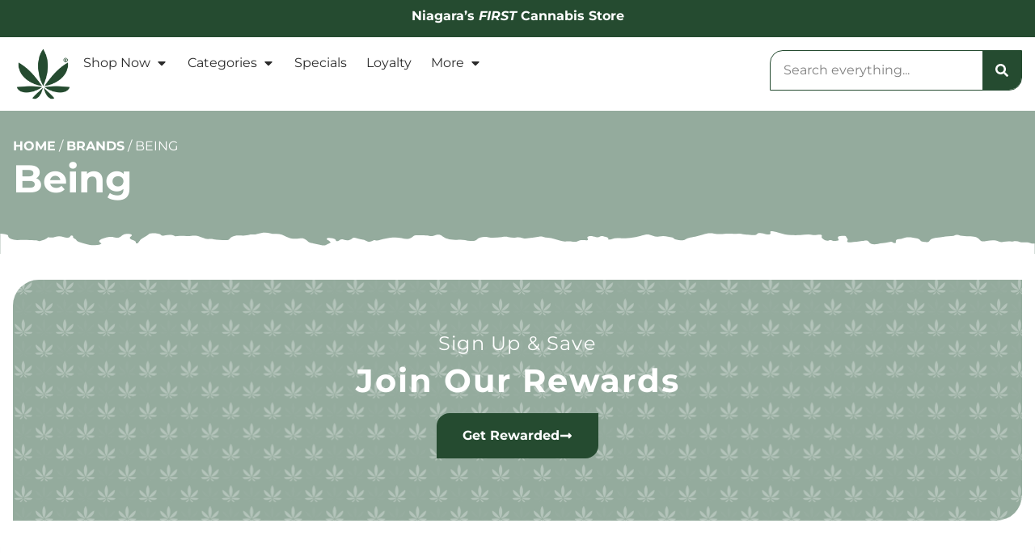

--- FILE ---
content_type: text/html; charset=UTF-8
request_url: https://theniagaraherbalist.com/brands/being/
body_size: 20151
content:
	<!doctype html>
<html lang="en-US" prefix="og: https://ogp.me/ns#">
	<head>
		<meta charset="UTF-8">
				<meta name="viewport" content="width=device-width, initial-scale=1">
		<link rel="profile" href="https://gmpg.org/xfn/11">
		<script id='joint-ecommerce-config' type='text/javascript'>
window.jointEcommerce = {"stores":{"4880":{"joint_business_id":"4880","name":"The Niagara Herbalist Dispensary St Catharines","display_name":"The Niagara Herbalist","address_1":"33 Lakeshore Road, Unit 15","address_2":null,"city":"St Catharines","state_abbr":"ON","postal_code":"L2N 7B3","latitude":"43.2004957","longitude":"-79.2566894","timezone":"America\/Toronto","logo_url":"https:\/\/jointstorage.blob.core.windows.net\/dispensaryphotos-production\/4880-TNH-Joint.png","phone_number":"(905) 934-4372","google_rating":"4.4","google_review_count":"640","google_url":null,"facebook_url":null,"instagram_url":"https:\/\/www.instagram.com\/herbalistfamily\/","linkedin_url":null,"youtube_url":null,"twitter_url":null,"thank_you_page_url":"\/thank-you\/","hours":[{"dayIndex":0,"day":"SUNDAY","open":"1000","close":"2000","isClosed":false},{"dayIndex":1,"day":"MONDAY","open":"1000","close":"2000","isClosed":false},{"dayIndex":2,"day":"TUESDAY","open":"1000","close":"2000","isClosed":false},{"dayIndex":3,"day":"WEDNESDAY","open":"1000","close":"2000","isClosed":false},{"dayIndex":4,"day":"THURSDAY","open":"1000","close":"2200","isClosed":false},{"dayIndex":5,"day":"FRIDAY","open":"1000","close":"2200","isClosed":false},{"dayIndex":6,"day":"SATURDAY","open":"1000","close":"2200","isClosed":false}],"special_hours":[{"startDate":{"year":2026,"month":1,"day":18},"openTime":{"hours":10},"endDate":{"year":2026,"month":1,"day":18},"closeTime":{"hours":18,"minutes":30}}],"available_menu_types":["RECREATIONAL"],"available_order_types":["IN_STORE_PICKUP","DELIVERY"],"order_settings":[],"default_menu_type":"RECREATIONAL","default_sort":"Popular","default_order_type":"IN_STORE_PICKUP","show_effects":false,"show_menu_banner":false,"menu_banner_content":"<p><strong>\u2022\u2022\u2022\u2022\u2022 Welcome to Niagara's First Legal Cannabis Store \u2022\u2022\u2022\u2022<\/strong><\/p><p>Follow us on <a href=\"https:\/\/www.instagram.com\/herbalistfamily\/\" rel=\"noopener noreferrer\" target=\"_blank\">Instagram<\/a> and <a href=\"https:\/\/www.facebook.com\/TheNiagaraHerbalist\" rel=\"noopener noreferrer\" target=\"_blank\">Facebook<\/a> for timely updates on new products and promotions.<\/p><p><br><\/p><p><strong>Did you know that we now buy-back your old cannabis containers? <\/strong><a href=\"https:\/\/theniagaraherbalist.com\/cannabis-packaging-buy-back\/\" rel=\"noopener noreferrer\" target=\"_blank\"><strong>Click here to learn more.<\/strong><\/a><\/p><p><br><\/p><p><strong>\u2022\u2022\u2022\u2022\u2022 EVERYDAY DEALS \u2022\u2022\u2022\u2022\u2022<\/strong><\/p><p><br><\/p><p><strong>FREE SAME-DAY DELIVERY<\/strong> - St. Catharines, Thorold<\/p><p><strong>SAME-DAY DELIVERY<\/strong> - Niagara-on-the-Lake, Welland, Niagara Falls, Grimsby, Lincoln, Beamsville, Niagara wide<\/p><p><strong>First Nations<\/strong> - No Tax (in-store\/phone)<\/p><p><strong>Over Sixty<\/strong> - 10% discount (in-store\/phone)<\/p><p><br><\/p><p><strong>In-Store Pick-Up Hours - ORDER ANYTIME<\/strong><\/p><p>Sun-Wed: 10am-8pm<\/p><p>Thurs-Sat: 10am-10pm<\/p><p><br><\/p><p><strong>Delivery Ordering Hours for Same Day Delivery<\/strong><\/p><p>Sun-Wed: 10am-6:30pm<\/p><p>Thurs-Sat 10am-8pm<\/p><p><br><\/p><p><strong>Name and DOB must match photo ID for all Click &amp; Collect orders<\/strong><\/p><p><br><\/p><p><strong>If you do not receive a pick-up confirmation text within 30 minutes that your order is ready, please contact the store or head down.<\/strong><\/p>","featured_brand":"the niagara herbalist"}},"storeIds":[4880],"storeIntegrations":[],"api":{"jointWp":"https:\/\/theniagaraherbalist.com\/wp-json\/joint-ecommerce\/v1","jointAjax":"https:\/\/theniagaraherbalist.com\/wp-admin\/admin-ajax.php"},"version":"1.27.2","cacheTimestamp":1768964234};
</script>
<!--mfunc 1768964234-->
<script id='joint-ecommerce-nonce' type='text/javascript'>
window.jointEcommerce.api.nonce = 'd894c71848';
</script>
<!--/mfunc 1768964234-->

<!-- Search Engine Optimization by Rank Math PRO - https://rankmath.com/ -->
<title>Being Cannanbis Products for Sale | The Niagara Herbalist Dispensary</title>
<meta name="robots" content="follow, index, max-snippet:-1, max-video-preview:-1, max-image-preview:large"/>
<link rel="canonical" href="https://theniagaraherbalist.com/brands/being/" />
<meta property="og:locale" content="en_US" />
<meta property="og:type" content="article" />
<meta property="og:title" content="Being Cannanbis Products for Sale | The Niagara Herbalist Dispensary" />
<meta property="og:url" content="https://theniagaraherbalist.com/brands/being/" />
<meta property="og:site_name" content="The Niagara Herbalist" />
<meta property="og:image" content="https://theniagaraherbalist.com/wp-content/uploads/2022/02/TNH-Featured-Image.png" />
<meta property="og:image:secure_url" content="https://theniagaraherbalist.com/wp-content/uploads/2022/02/TNH-Featured-Image.png" />
<meta property="og:image:width" content="1200" />
<meta property="og:image:height" content="630" />
<meta property="og:image:alt" content="Being" />
<meta property="og:image:type" content="image/png" />
<meta name="twitter:card" content="summary_large_image" />
<meta name="twitter:title" content="Being Cannanbis Products for Sale | The Niagara Herbalist Dispensary" />
<meta name="twitter:image" content="https://theniagaraherbalist.com/wp-content/uploads/2022/02/TNH-Featured-Image.png" />
<script type="application/ld+json" class="rank-math-schema-pro">{"@context":"https://schema.org","@graph":[{"@type":"BreadcrumbList","@id":"https://theniagaraherbalist.com/brands/being/#breadcrumb","itemListElement":[{"@type":"ListItem","position":"1","item":{"@id":"https://theniagaraherbalist.com","name":"Home"}},{"@type":"ListItem","position":"2","item":{"@id":"https://theniagaraherbalist.com/brands/","name":"Brands"}},{"@type":"ListItem","position":"3","item":{"@id":"https://theniagaraherbalist.com/brands/being/","name":"Being"}}]}]}</script>
<!-- /Rank Math WordPress SEO plugin -->

<link href='//hb.wpmucdn.com' rel='preconnect' />
<link rel="alternate" type="application/rss+xml" title="The Niagara Herbalist &raquo; Feed" href="https://theniagaraherbalist.com/feed/" />
<link rel="alternate" type="application/rss+xml" title="The Niagara Herbalist &raquo; Comments Feed" href="https://theniagaraherbalist.com/comments/feed/" />
<link rel="alternate" type="text/calendar" title="The Niagara Herbalist &raquo; iCal Feed" href="https://theniagaraherbalist.com/events/?ical=1" />
<link rel="preload" href="https://theniagaraherbalist.com/wp-content/uploads/2022/06/Logo-with-R.png" as="image" />
<link rel="alternate" title="oEmbed (JSON)" type="application/json+oembed" href="https://theniagaraherbalist.com/wp-json/oembed/1.0/embed?url=https%3A%2F%2Ftheniagaraherbalist.com%2Fbrands%2Fbeing%2F" />
<link rel="alternate" title="oEmbed (XML)" type="text/xml+oembed" href="https://theniagaraherbalist.com/wp-json/oembed/1.0/embed?url=https%3A%2F%2Ftheniagaraherbalist.com%2Fbrands%2Fbeing%2F&#038;format=xml" />
<style id='wp-img-auto-sizes-contain-inline-css' type='text/css'>
img:is([sizes=auto i],[sizes^="auto," i]){contain-intrinsic-size:3000px 1500px}
/*# sourceURL=wp-img-auto-sizes-contain-inline-css */
</style>
<link rel='stylesheet' id='joint-ecommerce-styles-css' href='https://theniagaraherbalist.com/wp-content/plugins/joint-ecommerce/app/build/assets/css/main.1.27.2.css' type='text/css' media='all' />
<style id='wp-emoji-styles-inline-css' type='text/css'>

	img.wp-smiley, img.emoji {
		display: inline !important;
		border: none !important;
		box-shadow: none !important;
		height: 1em !important;
		width: 1em !important;
		margin: 0 0.07em !important;
		vertical-align: -0.1em !important;
		background: none !important;
		padding: 0 !important;
	}
/*# sourceURL=wp-emoji-styles-inline-css */
</style>
<style id='classic-theme-styles-inline-css' type='text/css'>
/*! This file is auto-generated */
.wp-block-button__link{color:#fff;background-color:#32373c;border-radius:9999px;box-shadow:none;text-decoration:none;padding:calc(.667em + 2px) calc(1.333em + 2px);font-size:1.125em}.wp-block-file__button{background:#32373c;color:#fff;text-decoration:none}
/*# sourceURL=/wp-includes/css/classic-themes.min.css */
</style>
<style id='global-styles-inline-css' type='text/css'>
:root{--wp--preset--aspect-ratio--square: 1;--wp--preset--aspect-ratio--4-3: 4/3;--wp--preset--aspect-ratio--3-4: 3/4;--wp--preset--aspect-ratio--3-2: 3/2;--wp--preset--aspect-ratio--2-3: 2/3;--wp--preset--aspect-ratio--16-9: 16/9;--wp--preset--aspect-ratio--9-16: 9/16;--wp--preset--color--black: #000000;--wp--preset--color--cyan-bluish-gray: #abb8c3;--wp--preset--color--white: #ffffff;--wp--preset--color--pale-pink: #f78da7;--wp--preset--color--vivid-red: #cf2e2e;--wp--preset--color--luminous-vivid-orange: #ff6900;--wp--preset--color--luminous-vivid-amber: #fcb900;--wp--preset--color--light-green-cyan: #7bdcb5;--wp--preset--color--vivid-green-cyan: #00d084;--wp--preset--color--pale-cyan-blue: #8ed1fc;--wp--preset--color--vivid-cyan-blue: #0693e3;--wp--preset--color--vivid-purple: #9b51e0;--wp--preset--gradient--vivid-cyan-blue-to-vivid-purple: linear-gradient(135deg,rgb(6,147,227) 0%,rgb(155,81,224) 100%);--wp--preset--gradient--light-green-cyan-to-vivid-green-cyan: linear-gradient(135deg,rgb(122,220,180) 0%,rgb(0,208,130) 100%);--wp--preset--gradient--luminous-vivid-amber-to-luminous-vivid-orange: linear-gradient(135deg,rgb(252,185,0) 0%,rgb(255,105,0) 100%);--wp--preset--gradient--luminous-vivid-orange-to-vivid-red: linear-gradient(135deg,rgb(255,105,0) 0%,rgb(207,46,46) 100%);--wp--preset--gradient--very-light-gray-to-cyan-bluish-gray: linear-gradient(135deg,rgb(238,238,238) 0%,rgb(169,184,195) 100%);--wp--preset--gradient--cool-to-warm-spectrum: linear-gradient(135deg,rgb(74,234,220) 0%,rgb(151,120,209) 20%,rgb(207,42,186) 40%,rgb(238,44,130) 60%,rgb(251,105,98) 80%,rgb(254,248,76) 100%);--wp--preset--gradient--blush-light-purple: linear-gradient(135deg,rgb(255,206,236) 0%,rgb(152,150,240) 100%);--wp--preset--gradient--blush-bordeaux: linear-gradient(135deg,rgb(254,205,165) 0%,rgb(254,45,45) 50%,rgb(107,0,62) 100%);--wp--preset--gradient--luminous-dusk: linear-gradient(135deg,rgb(255,203,112) 0%,rgb(199,81,192) 50%,rgb(65,88,208) 100%);--wp--preset--gradient--pale-ocean: linear-gradient(135deg,rgb(255,245,203) 0%,rgb(182,227,212) 50%,rgb(51,167,181) 100%);--wp--preset--gradient--electric-grass: linear-gradient(135deg,rgb(202,248,128) 0%,rgb(113,206,126) 100%);--wp--preset--gradient--midnight: linear-gradient(135deg,rgb(2,3,129) 0%,rgb(40,116,252) 100%);--wp--preset--font-size--small: 13px;--wp--preset--font-size--medium: 20px;--wp--preset--font-size--large: 36px;--wp--preset--font-size--x-large: 42px;--wp--preset--spacing--20: 0.44rem;--wp--preset--spacing--30: 0.67rem;--wp--preset--spacing--40: 1rem;--wp--preset--spacing--50: 1.5rem;--wp--preset--spacing--60: 2.25rem;--wp--preset--spacing--70: 3.38rem;--wp--preset--spacing--80: 5.06rem;--wp--preset--shadow--natural: 6px 6px 9px rgba(0, 0, 0, 0.2);--wp--preset--shadow--deep: 12px 12px 50px rgba(0, 0, 0, 0.4);--wp--preset--shadow--sharp: 6px 6px 0px rgba(0, 0, 0, 0.2);--wp--preset--shadow--outlined: 6px 6px 0px -3px rgb(255, 255, 255), 6px 6px rgb(0, 0, 0);--wp--preset--shadow--crisp: 6px 6px 0px rgb(0, 0, 0);}:where(.is-layout-flex){gap: 0.5em;}:where(.is-layout-grid){gap: 0.5em;}body .is-layout-flex{display: flex;}.is-layout-flex{flex-wrap: wrap;align-items: center;}.is-layout-flex > :is(*, div){margin: 0;}body .is-layout-grid{display: grid;}.is-layout-grid > :is(*, div){margin: 0;}:where(.wp-block-columns.is-layout-flex){gap: 2em;}:where(.wp-block-columns.is-layout-grid){gap: 2em;}:where(.wp-block-post-template.is-layout-flex){gap: 1.25em;}:where(.wp-block-post-template.is-layout-grid){gap: 1.25em;}.has-black-color{color: var(--wp--preset--color--black) !important;}.has-cyan-bluish-gray-color{color: var(--wp--preset--color--cyan-bluish-gray) !important;}.has-white-color{color: var(--wp--preset--color--white) !important;}.has-pale-pink-color{color: var(--wp--preset--color--pale-pink) !important;}.has-vivid-red-color{color: var(--wp--preset--color--vivid-red) !important;}.has-luminous-vivid-orange-color{color: var(--wp--preset--color--luminous-vivid-orange) !important;}.has-luminous-vivid-amber-color{color: var(--wp--preset--color--luminous-vivid-amber) !important;}.has-light-green-cyan-color{color: var(--wp--preset--color--light-green-cyan) !important;}.has-vivid-green-cyan-color{color: var(--wp--preset--color--vivid-green-cyan) !important;}.has-pale-cyan-blue-color{color: var(--wp--preset--color--pale-cyan-blue) !important;}.has-vivid-cyan-blue-color{color: var(--wp--preset--color--vivid-cyan-blue) !important;}.has-vivid-purple-color{color: var(--wp--preset--color--vivid-purple) !important;}.has-black-background-color{background-color: var(--wp--preset--color--black) !important;}.has-cyan-bluish-gray-background-color{background-color: var(--wp--preset--color--cyan-bluish-gray) !important;}.has-white-background-color{background-color: var(--wp--preset--color--white) !important;}.has-pale-pink-background-color{background-color: var(--wp--preset--color--pale-pink) !important;}.has-vivid-red-background-color{background-color: var(--wp--preset--color--vivid-red) !important;}.has-luminous-vivid-orange-background-color{background-color: var(--wp--preset--color--luminous-vivid-orange) !important;}.has-luminous-vivid-amber-background-color{background-color: var(--wp--preset--color--luminous-vivid-amber) !important;}.has-light-green-cyan-background-color{background-color: var(--wp--preset--color--light-green-cyan) !important;}.has-vivid-green-cyan-background-color{background-color: var(--wp--preset--color--vivid-green-cyan) !important;}.has-pale-cyan-blue-background-color{background-color: var(--wp--preset--color--pale-cyan-blue) !important;}.has-vivid-cyan-blue-background-color{background-color: var(--wp--preset--color--vivid-cyan-blue) !important;}.has-vivid-purple-background-color{background-color: var(--wp--preset--color--vivid-purple) !important;}.has-black-border-color{border-color: var(--wp--preset--color--black) !important;}.has-cyan-bluish-gray-border-color{border-color: var(--wp--preset--color--cyan-bluish-gray) !important;}.has-white-border-color{border-color: var(--wp--preset--color--white) !important;}.has-pale-pink-border-color{border-color: var(--wp--preset--color--pale-pink) !important;}.has-vivid-red-border-color{border-color: var(--wp--preset--color--vivid-red) !important;}.has-luminous-vivid-orange-border-color{border-color: var(--wp--preset--color--luminous-vivid-orange) !important;}.has-luminous-vivid-amber-border-color{border-color: var(--wp--preset--color--luminous-vivid-amber) !important;}.has-light-green-cyan-border-color{border-color: var(--wp--preset--color--light-green-cyan) !important;}.has-vivid-green-cyan-border-color{border-color: var(--wp--preset--color--vivid-green-cyan) !important;}.has-pale-cyan-blue-border-color{border-color: var(--wp--preset--color--pale-cyan-blue) !important;}.has-vivid-cyan-blue-border-color{border-color: var(--wp--preset--color--vivid-cyan-blue) !important;}.has-vivid-purple-border-color{border-color: var(--wp--preset--color--vivid-purple) !important;}.has-vivid-cyan-blue-to-vivid-purple-gradient-background{background: var(--wp--preset--gradient--vivid-cyan-blue-to-vivid-purple) !important;}.has-light-green-cyan-to-vivid-green-cyan-gradient-background{background: var(--wp--preset--gradient--light-green-cyan-to-vivid-green-cyan) !important;}.has-luminous-vivid-amber-to-luminous-vivid-orange-gradient-background{background: var(--wp--preset--gradient--luminous-vivid-amber-to-luminous-vivid-orange) !important;}.has-luminous-vivid-orange-to-vivid-red-gradient-background{background: var(--wp--preset--gradient--luminous-vivid-orange-to-vivid-red) !important;}.has-very-light-gray-to-cyan-bluish-gray-gradient-background{background: var(--wp--preset--gradient--very-light-gray-to-cyan-bluish-gray) !important;}.has-cool-to-warm-spectrum-gradient-background{background: var(--wp--preset--gradient--cool-to-warm-spectrum) !important;}.has-blush-light-purple-gradient-background{background: var(--wp--preset--gradient--blush-light-purple) !important;}.has-blush-bordeaux-gradient-background{background: var(--wp--preset--gradient--blush-bordeaux) !important;}.has-luminous-dusk-gradient-background{background: var(--wp--preset--gradient--luminous-dusk) !important;}.has-pale-ocean-gradient-background{background: var(--wp--preset--gradient--pale-ocean) !important;}.has-electric-grass-gradient-background{background: var(--wp--preset--gradient--electric-grass) !important;}.has-midnight-gradient-background{background: var(--wp--preset--gradient--midnight) !important;}.has-small-font-size{font-size: var(--wp--preset--font-size--small) !important;}.has-medium-font-size{font-size: var(--wp--preset--font-size--medium) !important;}.has-large-font-size{font-size: var(--wp--preset--font-size--large) !important;}.has-x-large-font-size{font-size: var(--wp--preset--font-size--x-large) !important;}
:where(.wp-block-post-template.is-layout-flex){gap: 1.25em;}:where(.wp-block-post-template.is-layout-grid){gap: 1.25em;}
:where(.wp-block-term-template.is-layout-flex){gap: 1.25em;}:where(.wp-block-term-template.is-layout-grid){gap: 1.25em;}
:where(.wp-block-columns.is-layout-flex){gap: 2em;}:where(.wp-block-columns.is-layout-grid){gap: 2em;}
:root :where(.wp-block-pullquote){font-size: 1.5em;line-height: 1.6;}
/*# sourceURL=global-styles-inline-css */
</style>
<style id='age-gate-custom-inline-css' type='text/css'>
:root{--ag-background-color: rgba(0,0,0,1);--ag-background-image: url(https://theniagaraherbalist.com/wp-content/uploads/2022/01/NH-Slider-Dispensary.webp);--ag-background-image-position: center center;--ag-background-image-opacity: 0.2;--ag-form-background: rgba(255,255,255,1);--ag-text-color: #000000;--ag-blur: 25px;}
/*# sourceURL=age-gate-custom-inline-css */
</style>
<link rel='stylesheet' id='age-gate-css' href='https://theniagaraherbalist.com/wp-content/plugins/age-gate/dist/main.css?ver=3.7.2' type='text/css' media='all' />
<style id='age-gate-options-inline-css' type='text/css'>
:root{--ag-background-color: rgba(0,0,0,1);--ag-background-image: url(https://theniagaraherbalist.com/wp-content/uploads/2022/01/NH-Slider-Dispensary.webp);--ag-background-image-position: center center;--ag-background-image-opacity: 0.2;--ag-form-background: rgba(255,255,255,1);--ag-text-color: #000000;--ag-blur: 25px;}
/*# sourceURL=age-gate-options-inline-css */
</style>
<link rel='stylesheet' id='joint-css' href='https://theniagaraherbalist.com/wp-content/plugins/joint-plugin/public/styles/joint-main.min.css?ver=2.28.0' type='text/css' media='all' />
<link rel='stylesheet' id='joint-ecommerce-css' href='https://theniagaraherbalist.com/wp-content/plugins/joint-ecommerce/public/styles/main.min.css?ver=1.27.2' type='text/css' media='all' />
<link rel='stylesheet' id='tribe-events-v2-single-skeleton-css' href='https://theniagaraherbalist.com/wp-content/plugins/the-events-calendar/build/css/tribe-events-single-skeleton.css?ver=6.15.13' type='text/css' media='all' />
<link rel='stylesheet' id='tribe-events-v2-single-skeleton-full-css' href='https://theniagaraherbalist.com/wp-content/plugins/the-events-calendar/build/css/tribe-events-single-full.css?ver=6.15.13' type='text/css' media='all' />
<link rel='stylesheet' id='tec-events-elementor-widgets-base-styles-css' href='https://theniagaraherbalist.com/wp-content/plugins/the-events-calendar/build/css/integrations/plugins/elementor/widgets/widget-base.css?ver=6.15.13' type='text/css' media='all' />
<link rel='stylesheet' id='weedpress-css' href='https://theniagaraherbalist.com/wp-content/themes/weedpress/style.min.css?ver=1.14.6' type='text/css' media='all' />
<link rel='stylesheet' id='weedpress-theme-style-css' href='https://theniagaraherbalist.com/wp-content/themes/weedpress/theme.min.css?ver=1.14.6' type='text/css' media='all' />
<link rel='stylesheet' id='e-animation-fadeIn-css' href='https://theniagaraherbalist.com/wp-content/plugins/elementor/assets/lib/animations/styles/fadeIn.min.css?ver=3.34.0' type='text/css' media='all' />
<link rel='stylesheet' id='elementor-frontend-css' href='https://theniagaraherbalist.com/wp-content/plugins/elementor/assets/css/frontend.min.css?ver=3.34.0' type='text/css' media='all' />
<link rel='stylesheet' id='widget-image-css' href='https://theniagaraherbalist.com/wp-content/plugins/elementor/assets/css/widget-image.min.css?ver=3.34.0' type='text/css' media='all' />
<link rel='stylesheet' id='widget-nav-menu-css' href='https://theniagaraherbalist.com/wp-content/plugins/elementor-pro/assets/css/widget-nav-menu.min.css?ver=3.34.0' type='text/css' media='all' />
<link rel='stylesheet' id='widget-search-form-css' href='https://theniagaraherbalist.com/wp-content/plugins/elementor-pro/assets/css/widget-search-form.min.css?ver=3.34.0' type='text/css' media='all' />
<link rel='stylesheet' id='e-sticky-css' href='https://theniagaraherbalist.com/wp-content/plugins/elementor-pro/assets/css/modules/sticky.min.css?ver=3.34.0' type='text/css' media='all' />
<link rel='stylesheet' id='widget-heading-css' href='https://theniagaraherbalist.com/wp-content/plugins/elementor/assets/css/widget-heading.min.css?ver=3.34.0' type='text/css' media='all' />
<link rel='stylesheet' id='widget-social-icons-css' href='https://theniagaraherbalist.com/wp-content/plugins/elementor/assets/css/widget-social-icons.min.css?ver=3.34.0' type='text/css' media='all' />
<link rel='stylesheet' id='e-apple-webkit-css' href='https://theniagaraherbalist.com/wp-content/plugins/elementor/assets/css/conditionals/apple-webkit.min.css?ver=3.34.0' type='text/css' media='all' />
<link rel='stylesheet' id='widget-divider-css' href='https://theniagaraherbalist.com/wp-content/plugins/elementor/assets/css/widget-divider.min.css?ver=3.34.0' type='text/css' media='all' />
<link rel='stylesheet' id='elementor-post-8-css' href='https://theniagaraherbalist.com/wp-content/uploads/elementor/css/post-8.css?ver=1768491492' type='text/css' media='all' />
<link rel='stylesheet' id='elementor-post-63477-css' href='https://theniagaraherbalist.com/wp-content/uploads/elementor/css/post-63477.css?ver=1768927884' type='text/css' media='all' />
<link rel='stylesheet' id='elementor-post-1996-css' href='https://theniagaraherbalist.com/wp-content/uploads/elementor/css/post-1996.css?ver=1768491492' type='text/css' media='all' />
<link rel='stylesheet' id='elementor-post-19968-css' href='https://theniagaraherbalist.com/wp-content/uploads/elementor/css/post-19968.css?ver=1768491494' type='text/css' media='all' />
<link rel='stylesheet' id='elementor-gf-local-montserrat-css' href='https://theniagaraherbalist.com/wp-content/uploads/elementor/google-fonts/css/montserrat.css?ver=1746581865' type='text/css' media='all' />
<link rel='stylesheet' id='elementor-gf-local-roboto-css' href='https://theniagaraherbalist.com/wp-content/uploads/elementor/google-fonts/css/roboto.css?ver=1746581884' type='text/css' media='all' />
<script type="text/javascript" src="https://theniagaraherbalist.com/wp-content/plugins/joint-ecommerce/public/scripts/joint-ecommerce-public.min.js?ver=1.27.2" id="joint-ecommerce-js"></script>
<script type="text/javascript" src="https://theniagaraherbalist.com/wp-includes/js/jquery/jquery.min.js?ver=3.7.1" id="jquery-core-js"></script>
<script type="text/javascript" src="https://theniagaraherbalist.com/wp-includes/js/jquery/jquery-migrate.min.js?ver=3.4.1" id="jquery-migrate-js"></script>
<link rel="https://api.w.org/" href="https://theniagaraherbalist.com/wp-json/" /><link rel="alternate" title="JSON" type="application/json" href="https://theniagaraherbalist.com/wp-json/wp/v2/joint_brands/7611" /><link rel="EditURI" type="application/rsd+xml" title="RSD" href="https://theniagaraherbalist.com/xmlrpc.php?rsd" />
<meta name="generator" content="WordPress 6.9" />
<link rel='shortlink' href='https://theniagaraherbalist.com/?p=7611' />
<!-- start Simple Custom CSS and JS -->
<meta name="google-site-verification" content="FAbCRTVFZSjqL8kxUudTtfRWFWq58RSXrKEpjUDZ8l0" /><!-- end Simple Custom CSS and JS -->
<!-- start Simple Custom CSS and JS -->
<!-- Google Tag Manager -->
<script>(function(w,d,s,l,i){w[l]=w[l]||[];w[l].push({'gtm.start':
new Date().getTime(),event:'gtm.js'});var f=d.getElementsByTagName(s)[0],
j=d.createElement(s),dl=l!='dataLayer'?'&l='+l:'';j.async=true;j.src=
'https://www.googletagmanager.com/gtm.js?id='+i+dl;f.parentNode.insertBefore(j,f);
})(window,document,'script','dataLayer','GTM-M62F4RP');</script>
<!-- End Google Tag Manager -->

<!-- Google Tag Manager: Global RRH -->
<script>(function(w,d,s,l,i){w[l]=w[l]||[];w[l].push({'gtm.start':
new Date().getTime(),event:'gtm.js'});var f=d.getElementsByTagName(s)[0],
j=d.createElement(s),dl=l!='dataLayer'?'&l='+l:'';j.async=true;j.src=
'https://www.googletagmanager.com/gtm.js?id='+i+dl;f.parentNode.insertBefore(j,f);
})(window,document,'script','dataLayer','GTM-KNR8CG5B');</script>
<!-- End Google Tag Manager: Global RRH --><!-- end Simple Custom CSS and JS -->
<!-- start Simple Custom CSS and JS -->
<style type="text/css">
@charset "UTF-8";
/* CSS Document */

/* ------- */
/* Utility */
/* ------- */

/* Hiding Page Overflow */
html, body {
	max-width: 100%;
	overflow-x: hidden;
}

/* Margins */
.mtn {
    margin-top: 0 !important;
}
.mt05 {
    margin-top: 8px !important;
}
.mt10 {
    margin-top: 16px !important;
}
.mt15 {
    margin-top: 24px !important;
}
.mt20 {
    margin-top: 32px !important;
}
.mbn {
    margin-bottom: 0 !important;
}
.mb05 {
    margin-bottom: 8px !important;
}
.mb10 {
    margin-bottom: 16px !important;
}
.mb15 {
    margin-bottom: 24px !important;
}
.mb20 {
    margin-bottom: 32px !important;
}

/* Padding */
.ptn {
	padding-top: 0 !important;
}
.pt05 {
    padding-top: 8px !important;
}
.pt10 {
    padding-top: 16px !important;
}
.pt15 {
    padding-top: 24px !important;
}
.pt20 {
    padding-top: 32px !important;
}
.pbn {
    padding-bottom: 0 !important;
}
.pb05 {
    padding-bottom: 8px !important;
}
.pb10 {
    padding-bottom: 16px !important;
}
.pb15 {
    padding-bottom: 24px !important;
}
.pb20 {
    padding-bottom: 32px !important;
}

/* Fonts */
.primary {
    color: var( --e-global-color-primary );
}
.secondary {
    color: var( --e-global-color-secondary );
}
.text {
    color: var( --e-global-color-text );
}
.accent {
    color: var( --e-global-color-accent );
}

.normal {
    font-weight: normal !important;
}
.underline {
    text-decoration: underline !important;
}
</style>
<!-- end Simple Custom CSS and JS -->
      <script type="application/ld+json">
          {"@context":"https:\/\/schema.org\/","@type":"LocalBusiness","@id":"http:\/\/www.theniagaraherbalist.com\/?utm_source=gmb&utm_medium=organic\/stores\/4880","image":"https:\/\/jointstorage.blob.core.windows.net\/dispensaryphotos-production\/4880-TNH-Joint.png","url":"http:\/\/www.theniagaraherbalist.com\/?utm_source=gmb&utm_medium=organic","name":"The Niagara Herbalist Dispensary St Catharines","email":"info@theniagaraherbalist.com","mainEntityOfPage":"https:\/\/www.google.com\/search?q=dispensary&kgmid=\/m\/0410x_t","additionalType":"http:\/\/productontology.org\/id\/Cannabis_dispensaries_in_the_United_States","alternateName":["Dispensary","Cannabis Shop","Cannabis Dispensary","Weed Dispensary","Marijuana Dispensary","Recreational Dispensary","Medical Marijuana Dispensary"],"address":{"@type":"PostalAddress","streetAddress":"33 Lakeshore Road, Unit 15","addressLocality":"St Catharines","addressRegion":"ON","postalCode":"L2N 7B3","addressCountry":"US"},"geo":{"@type":"GeoCoordinates","latitude":"43.2004957","longitude":"-79.2566894"},"areaServed":[{"@type":"City","name":"St Catharines"}],"priceRange":"$","currenciesAccepted":"USD","paymentAccepted":"Cash","keywords":["Dispensaries","Dispensary","Cannabis","Weed","Marijuana","Marijuana Dispensaries","Flower","Pot Shop","Edibles","THC gummies","CBX weed","Recreational Marijuana","Recreational Dispensary","Adult-Use Dispensary","St Catharines Dispensary","St Catharines Weed","St Catharines Dispensary","Dispensary Near Me","Best Dispensary in St Catharines"],"knowsAbout":[{"@type":"Thing","name":"cannabis strains","url":"https:\/\/en.wikipedia.org\/wiki\/Cannabis_strain"},{"@type":"Thing","name":"indica","url":"https:\/\/en.wikipedia.org\/wiki\/Cannabis_indica"},{"@type":"Thing","name":"sativa","url":"https:\/\/en.wikipedia.org\/wiki\/Cannabis_sativa"},{"@type":"Thing","name":"edibles","url":"https:\/\/en.wikipedia.org\/wiki\/Cannabis_edible"},{"@type":"Thing","name":"cannabis concentrates","url":"https:\/\/en.wikipedia.org\/wiki\/Cannabis_concentrate"},{"@type":"Thing","name":"og kush","url":"https:\/\/en.wikipedia.org\/wiki\/Kush_(cannabis)"},{"@type":"Thing","name":"thc","url":"https:\/\/en.wikipedia.org\/wiki\/Tetrahydrocannabinol"}],"sameAs":["https:\/\/www.instagram.com\/herbalistfamily\/"],"openingHoursSpecification":[{"@type":"OpeningHoursSpecification","dayOfWeek":"SUNDAY","opens":"10:00","closes":"20:00"},{"@type":"OpeningHoursSpecification","dayOfWeek":"MONDAY","opens":"10:00","closes":"20:00"},{"@type":"OpeningHoursSpecification","dayOfWeek":"TUESDAY","opens":"10:00","closes":"20:00"},{"@type":"OpeningHoursSpecification","dayOfWeek":"WEDNESDAY","opens":"10:00","closes":"20:00"},{"@type":"OpeningHoursSpecification","dayOfWeek":"THURSDAY","opens":"10:00","closes":"22:00"},{"@type":"OpeningHoursSpecification","dayOfWeek":"FRIDAY","opens":"10:00","closes":"22:00"},{"@type":"OpeningHoursSpecification","dayOfWeek":"SATURDAY","opens":"10:00","closes":"22:00"}],"aggregateRating":{"@type":"AggregateRating","ratingValue":"4.4","bestRating":"5","ratingCount":"640"},"review":[{"@type":"Review","author":{"@type":"Person","name":"Scott Gilmour"},"reviewBody":"Kevin is absolutely amazing at his job, knows the brands inside out and provides valuable info on finding the perfect strain every time.\n\nThe selection is phenomenal and the service is always friendly.","reviewRating":{"@type":"Rating","ratingValue":"5"}},{"@type":"Review","author":{"@type":"Person","name":"Jennifer Mrkalj"},"reviewBody":"Coming into this store I had the most incredible experience. The product knowledge was amazing, I wasn\u2019t sure what I wanted and they helped me figure out exactly what was best for me. Only place I\u2019ll go to from now on!","reviewRating":{"@type":"Rating","ratingValue":"5"}},{"@type":"Review","author":{"@type":"Person","name":"Billy Miles"},"reviewBody":"Great place and very knowledgeable!!! I will definitely be back!","reviewRating":{"@type":"Rating","ratingValue":"5"}},{"@type":"Review","author":{"@type":"Person","name":"Kevin Trethowan"},"reviewBody":null,"reviewRating":{"@type":"Rating","ratingValue":"5"}},{"@type":"Review","author":{"@type":"Person","name":"Aryezon Szaszi"},"reviewBody":"Staff are so friendly","reviewRating":{"@type":"Rating","ratingValue":"5"}},{"@type":"Review","author":{"@type":"Person","name":"Janet Paulo"},"reviewBody":"Very friendly and helpful staff. I would recommend supporting this business.","reviewRating":{"@type":"Rating","ratingValue":"5"}},{"@type":"Review","author":{"@type":"Person","name":"VeganBanana"},"reviewBody":"Amazing bongs and amazing service here. Always love to come by for a stop.","reviewRating":{"@type":"Rating","ratingValue":"5"}},{"@type":"Review","author":{"@type":"Person","name":"Xavier Allard"},"reviewBody":null,"reviewRating":{"@type":"Rating","ratingValue":"5"}},{"@type":"Review","author":{"@type":"Person","name":"Nadia Coplen"},"reviewBody":null,"reviewRating":{"@type":"Rating","ratingValue":"5"}},{"@type":"Review","author":{"@type":"Person","name":"Alejandro Perozo"},"reviewBody":null,"reviewRating":{"@type":"Rating","ratingValue":"5"}}],"telephone":"+19059344372"}      </script>
          <script type="text/javascript" id="j-extras">
      var joint = {"theme":{"layout_option":"shopify","product_card_layout":"5g","product_details_layout":"5g","primary_color":"#254b30","secondary_color":"#212121","background_color":"#ffffff","text_color":"#212121","border_radius":"8px","mobile_filter_style":"static"},"ecommerce":{"default_store_selector_method":"auto","require_delivery_address":true,"view_only_mode":false,"checkout_flow":"retail","checkout_url":"\/checkout","checkout_redirect":"\/thank-you","buy_now":false,"show_low_stock_notice":true,"low_stock_threshold":5,"ma_compliance_enabled":false},"integrations":{"alpineIq":false,"authorizedUsers":false,"swifterPay":false,"surfside":false,"moodiDay":false,"rrhAdvertising":false},"api":{"baseUrl":"https:\/\/theniagaraherbalist.com\/wp-json\/joint-api\/v1","nonce":"d894c71848"}};
    </script>
    <meta name="tec-api-version" content="v1"><meta name="tec-api-origin" content="https://theniagaraherbalist.com"><link rel="alternate" href="https://theniagaraherbalist.com/wp-json/tribe/events/v1/" /><meta name="generator" content="Elementor 3.34.0; features: e_font_icon_svg, additional_custom_breakpoints; settings: css_print_method-external, google_font-enabled, font_display-swap">
			<style>
				.e-con.e-parent:nth-of-type(n+4):not(.e-lazyloaded):not(.e-no-lazyload),
				.e-con.e-parent:nth-of-type(n+4):not(.e-lazyloaded):not(.e-no-lazyload) * {
					background-image: none !important;
				}
				@media screen and (max-height: 1024px) {
					.e-con.e-parent:nth-of-type(n+3):not(.e-lazyloaded):not(.e-no-lazyload),
					.e-con.e-parent:nth-of-type(n+3):not(.e-lazyloaded):not(.e-no-lazyload) * {
						background-image: none !important;
					}
				}
				@media screen and (max-height: 640px) {
					.e-con.e-parent:nth-of-type(n+2):not(.e-lazyloaded):not(.e-no-lazyload),
					.e-con.e-parent:nth-of-type(n+2):not(.e-lazyloaded):not(.e-no-lazyload) * {
						background-image: none !important;
					}
				}
			</style>
			<link rel="icon" href="https://theniagaraherbalist.com/wp-content/uploads/2021/05/0-150x150.png" sizes="32x32" />
<link rel="icon" href="https://theniagaraherbalist.com/wp-content/uploads/2021/05/0-300x300.png" sizes="192x192" />
<link rel="apple-touch-icon" href="https://theniagaraherbalist.com/wp-content/uploads/2021/05/0-300x300.png" />
<meta name="msapplication-TileImage" content="https://theniagaraherbalist.com/wp-content/uploads/2021/05/0-300x300.png" />
		<style type="text/css" id="wp-custom-css">
			@charset "UTF-8";
/* CSS Document */

/*Hide Effects filter*/
.joint-effect-filter{
	display:none;
}

/*Hide Collections filter*/
.joint-collection-filter{
	display:none;
}

/* -------- */
/* AGE GATE */
/* -------- */

.age-gate {
	border: 1px solid var(--e-global-color-5d35960);
	border-radius: 8px 0 8px 0;
	padding: 32px;
}
.age-gate-heading img {
    max-width: 200px !important;
    aspect-ratio: 1080 / 1080;
		object-fit: cover;
}
.age-gate-challenge {
	font-weight: bold;
}
.age-gate-subheadline {
    font-size: 0.7rem;
    line-height: 1.2;
    font-style: italic;
}

button.age-gate-submit-yes, button.age-gate-submit-no {
   border: 1px solid var(--e-global-color-primary) !important;
}
button.age-gate-submit-yes:hover, button.age-gate-submit-no:hover {
   background-color: var(--e-global-color-secondary) !important;
   border: 1px solid var(--e-global-color-secondary) !important;
}
button.age-gate-submit-yes:focus {
   background-color: var(--e-global-color-primary) !important;
   border: 1px solid var(--e-global-color-primary) !important;
}



/* --------------- /
/ EVENTS CALENDAR /
/ --------------- */

/* Light Reset */
.tribe-events-c-subscribe-dropdown__button-text {
	background: transparent !important;
}
.tribe-events-calendar-list__event-title-link {
	color: var(--e-global-color-primary) !important;
	font-size: inherit !important;
	font-weight: bold !important;
	text-decoration: none !important;
}
.tribe-events-calendar-list__event-title-link:hover {
	border-bottom: none !important;
	text-decoration: none !important;
}
.tribe-events-c-top-bar__datepicker-button:hover {
	background: transparent !important;
}
.tribe-common-form-control-text__input {
	border: none !important;	
}
.tribe-events-c-top-bar__today-button:hover {
	font-family: var(--tec-font-family-sans-serif) !important;
	font-size: var(--tec-font-size-1) !important;
	font-weight: var(--tec-font-weight-regular) !important;
}
.tribe-events-c-view-selector__list-item-link, .tribe-events-c-nav__prev, .tribe-events-c-nav__next {
	text-decoration: none !important;
}
.tribe-events-c-events-bar--border {
	border-radius: 0px;
}
.tribe-events-c-view-selector__list-item-link::after {
	background-color: var(--e-global-color-primary) !important;
}



/* ----- */
/* JOINT */
/* ----- */

/* Menu Image Aspect Ratio Correction */
.MuiCard-root .MuiCardMedia-img {
	object-fit: contain!important;
	width: auto!important;
	max-width: 100%;
	margin: auto;
}

/* Cart Button */
.joint-cart-button {
	border-radius: 16px 0;
}

/* Joint product card styles */
.joint-product-card {
	border-radius: 16px 0 16px 0;
}



/* --------------- */
/* GENERIC STYLING */
/* --------------- */

/* Text Highlight */
.text-highlight-primary {
	display: inline;
	background-image: linear-gradient( var( --e-global-color-primary ) 0%, var( --e-global-color-primary ) 100%);
	padding: 0 8px;
}



/* ------ */
/* HEADER */
/* ------ */

/* Header Visit Us Link */
.header-link a {
    color: var( --e-global-color-text );
    text-decoration: none;
}
.header-link a:hover {
    color: var( --e-global-color-text );
    text-decoration: none;
}



/* --------------- */
/* CATEGORIES MENU */
/* --------------- */

/* Icons */
.icons-bg a svg {
    padding: 0.75rem;
}
.icons-bg a {
    background-color: transparent;
    background-image: linear-gradient(180deg, var( --e-global-color-primary ) 0%, var( --e-global-color-primary ) 100%);
    border-radius: 50%;
}
.icons-bg a:hover {
    background-color: transparent;
    background-image: linear-gradient(180deg, var( --e-global-color-primary ) 0%, var( --e-global-color-primary ) 100%);
    box-shadow: -2px 2px 4px rgba(0,0,0,0.35)
}

.icons-link a {
    color: var( --e-global-color-text );
    text-decoration: none;
}
.icons-link a:hover {
    color: var( --e-global-color-text );
    text-decoration: underline;
}

/* Icons Text Mobile Slider */
.icons-mobile {
  overflow: auto;
  white-space: nowrap;
}
.icons-mobile a {
  display: inline-block;
  color: var( --e-global-color-text );
  text-align: center;
  padding: 0 0.5rem 1rem 0.5rem;
  text-decoration: none;
}
.icons-mobile a:hover {
  color: var( --e-global-color-text );
}


/* Subcategory Menu Buttons */

.joint_categories.type-joint_categories {
	border-radius: 16px 0 !important;
}






/* ------ */
/* FOOTER */
/* ------ */

/* Footer Phone Number Link */
.elementor-kit-8 .footer-contact a {
    color: var( --e-global-color-be74b8f );
    text-decoration: none;
}
.elementor-kit-8 .footer-contact a:hover {
    color: var( --e-global-color-be74b8f );
}

/* Footer Page Links */
.elementor-kit-8 .footer-pages a {
    color: var( --e-global-color-be74b8f );
    font-weight: normal;
    text-decoration: none;
}
.elementor-kit-8 .footer-pages a:hover {
    text-decoration: underline;
}
		</style>
			</head>
<body class="wp-singular joint_brands-template-default single single-joint_brands postid-7611 single-format-standard wp-custom-logo wp-theme-weedpress tribe-no-js elementor-default elementor-kit-8 elementor-page-19968">

<!-- start Simple Custom CSS and JS -->
<!-- Google Tag Manager (noscript) -->
<noscript><iframe src="https://www.googletagmanager.com/ns.html?id=GTM-M62F4RP"
height="0" width="0" style="display:none;visibility:hidden"></iframe></noscript>
<!-- End Google Tag Manager (noscript) -->

<!-- Google Tag Manager (noscript): Global RRH -->
<noscript><iframe src="https://www.googletagmanager.com/ns.html?id=GTM-KNR8CG5B"
height="0" width="0" style="display:none;visibility:hidden"></iframe></noscript>
<!-- End Google Tag Manager (noscript): Global RRH --><!-- end Simple Custom CSS and JS -->
		<header data-elementor-type="header" data-elementor-id="63477" class="elementor elementor-63477 elementor-location-header" data-elementor-post-type="elementor_library">
			<div class="elementor-element elementor-element-40983bfb e-con-full e-flex e-con e-parent" data-id="40983bfb" data-element_type="container" data-settings="{&quot;background_background&quot;:&quot;classic&quot;,&quot;jet_parallax_layout_list&quot;:[]}">
				<div class="elementor-element elementor-element-8c2c15d elementor-hidden-desktop elementor-hidden-tablet elementor-hidden-mobile elementor-widget elementor-widget-joint_store_select" data-id="8c2c15d" data-element_type="widget" data-widget_type="joint_store_select.default">
				<div class="elementor-widget-container">
					<div class="joint-store-select" data-config="{&quot;post_id&quot;:7611,&quot;color&quot;:&quot;default&quot;,&quot;variant&quot;:&quot;default&quot;,&quot;icon&quot;:&quot;store&quot;,&quot;size&quot;:&quot;small&quot;,&quot;title&quot;:null,&quot;design&quot;:&quot;compact&quot;,&quot;enable_state_filter&quot;:&quot;no&quot;}"></div>				</div>
				</div>
				<div class="elementor-element elementor-element-fadc404 elementor-invisible elementor-widget elementor-widget-text-editor" data-id="fadc404" data-element_type="widget" data-settings="{&quot;_animation&quot;:&quot;fadeIn&quot;}" data-widget_type="text-editor.default">
				<div class="elementor-widget-container">
									<p><strong>Niagara&#8217;s <em>FIRST</em> Cannabis Store</strong></p>								</div>
				</div>
				</div>
		<div class="elementor-element elementor-element-78d12884 e-con-full e-flex e-con e-parent" data-id="78d12884" data-element_type="container" data-settings="{&quot;background_background&quot;:&quot;classic&quot;,&quot;jet_parallax_layout_list&quot;:[],&quot;sticky&quot;:&quot;top&quot;,&quot;sticky_on&quot;:[&quot;desktop&quot;,&quot;tablet&quot;,&quot;mobile&quot;],&quot;sticky_offset&quot;:0,&quot;sticky_effects_offset&quot;:0,&quot;sticky_anchor_link_offset&quot;:0}">
		<div class="elementor-element elementor-element-6ca3484 e-con-full e-flex e-con e-child" data-id="6ca3484" data-element_type="container" data-settings="{&quot;jet_parallax_layout_list&quot;:[]}">
				<div class="elementor-element elementor-element-32d59c70 lazyload-off elementor-widget elementor-widget-theme-site-logo elementor-widget-image" data-id="32d59c70" data-element_type="widget" data-widget_type="theme-site-logo.default">
				<div class="elementor-widget-container">
											<a href="https://theniagaraherbalist.com">
			<img src="https://theniagaraherbalist.com/wp-content/uploads/elementor/thumbs/TNH-Leaf-Green-qr0h3y0lshggkqa18p1jgoy29jnmpzmwavzeuyq7fk.png" title="TNH-Leaf-Green" alt="TNH-Leaf-Green" loading="lazy" />				</a>
											</div>
				</div>
				<div class="elementor-element elementor-element-63f16813 elementor-nav-menu__align-start elementor-nav-menu--stretch elementor-nav-menu--dropdown-tablet elementor-nav-menu__text-align-aside elementor-nav-menu--toggle elementor-nav-menu--burger elementor-widget elementor-widget-nav-menu" data-id="63f16813" data-element_type="widget" data-settings="{&quot;full_width&quot;:&quot;stretch&quot;,&quot;layout&quot;:&quot;horizontal&quot;,&quot;submenu_icon&quot;:{&quot;value&quot;:&quot;&lt;svg aria-hidden=\&quot;true\&quot; class=\&quot;e-font-icon-svg e-fas-caret-down\&quot; viewBox=\&quot;0 0 320 512\&quot; xmlns=\&quot;http:\/\/www.w3.org\/2000\/svg\&quot;&gt;&lt;path d=\&quot;M31.3 192h257.3c17.8 0 26.7 21.5 14.1 34.1L174.1 354.8c-7.8 7.8-20.5 7.8-28.3 0L17.2 226.1C4.6 213.5 13.5 192 31.3 192z\&quot;&gt;&lt;\/path&gt;&lt;\/svg&gt;&quot;,&quot;library&quot;:&quot;fa-solid&quot;},&quot;toggle&quot;:&quot;burger&quot;}" data-widget_type="nav-menu.default">
				<div class="elementor-widget-container">
								<nav aria-label="Menu" class="elementor-nav-menu--main elementor-nav-menu__container elementor-nav-menu--layout-horizontal e--pointer-none">
				<ul id="menu-1-63f16813" class="elementor-nav-menu"><li class="menu-item menu-item-type-post_type menu-item-object-page menu-item-has-children menu-item-23051"><a href="https://theniagaraherbalist.com/menu/" class="elementor-item">Shop Now</a>
<ul class="sub-menu elementor-nav-menu--dropdown">
	<li class="menu-item menu-item-type-post_type menu-item-object-page menu-item-71890"><a href="https://theniagaraherbalist.com/pick-up/" class="elementor-sub-item">Pick-Up</a></li>
	<li class="menu-item menu-item-type-post_type menu-item-object-page menu-item-71891"><a href="https://theniagaraherbalist.com/order-cannabis-delivery/" class="elementor-sub-item">Delivery</a></li>
</ul>
</li>
<li class="menu-item menu-item-type-post_type_archive menu-item-object-joint_categories menu-item-has-children menu-item-64582"><a href="https://theniagaraherbalist.com/categories/" class="elementor-item">Categories</a>
<ul class="sub-menu elementor-nav-menu--dropdown">
	<li class="menu-item menu-item-type-post_type menu-item-object-joint_categories menu-item-87446"><a href="https://theniagaraherbalist.com/categories/flower/" class="elementor-sub-item">Flower</a></li>
	<li class="menu-item menu-item-type-post_type menu-item-object-joint_categories menu-item-87447"><a href="https://theniagaraherbalist.com/categories/pre-rolls/" class="elementor-sub-item">Pre Rolls</a></li>
	<li class="menu-item menu-item-type-post_type menu-item-object-joint_categories menu-item-87448"><a href="https://theniagaraherbalist.com/categories/vaporizers/" class="elementor-sub-item">Vapes</a></li>
	<li class="menu-item menu-item-type-post_type menu-item-object-joint_categories menu-item-87512"><a href="https://theniagaraherbalist.com/categories/concentrates/oil/" class="elementor-sub-item">Oils</a></li>
	<li class="menu-item menu-item-type-post_type menu-item-object-joint_categories menu-item-87444"><a href="https://theniagaraherbalist.com/categories/concentrates/" class="elementor-sub-item">Concentrates</a></li>
	<li class="menu-item menu-item-type-post_type menu-item-object-joint_categories menu-item-87445"><a href="https://theniagaraherbalist.com/categories/edibles/" class="elementor-sub-item">Cannabis Edibles</a></li>
	<li class="menu-item menu-item-type-post_type menu-item-object-joint_categories menu-item-87513"><a href="https://theniagaraherbalist.com/categories/edibles/drinks/" class="elementor-sub-item">Beverages</a></li>
	<li class="menu-item menu-item-type-post_type menu-item-object-joint_categories menu-item-87511"><a href="https://theniagaraherbalist.com/categories/topicals/" class="elementor-sub-item">Topicals</a></li>
	<li class="menu-item menu-item-type-post_type menu-item-object-joint_categories menu-item-87996"><a href="https://theniagaraherbalist.com/categories/cbd/" class="elementor-sub-item">CBD</a></li>
</ul>
</li>
<li class="menu-item menu-item-type-custom menu-item-object-custom menu-item-18983"><a href="/specials/" class="elementor-item">Specials</a></li>
<li class="menu-item menu-item-type-post_type menu-item-object-page menu-item-63487"><a href="https://theniagaraherbalist.com/herbalist-family-loyalty-program/" class="elementor-item">Loyalty</a></li>
<li class="menu-item menu-item-type-custom menu-item-object-custom menu-item-has-children menu-item-65582"><a class="elementor-item">More</a>
<ul class="sub-menu elementor-nav-menu--dropdown">
	<li class="menu-item menu-item-type-post_type menu-item-object-page menu-item-4850"><a href="https://theniagaraherbalist.com/about/" class="elementor-sub-item">About Us</a></li>
	<li class="menu-item menu-item-type-post_type menu-item-object-page menu-item-63491"><a href="https://theniagaraherbalist.com/contact/" class="elementor-sub-item">Contact</a></li>
	<li class="menu-item menu-item-type-post_type menu-item-object-page current_page_parent menu-item-63489"><a href="https://theniagaraherbalist.com/blog/" class="elementor-sub-item">Blog</a></li>
	<li class="menu-item menu-item-type-post_type menu-item-object-page menu-item-65583"><a href="https://theniagaraherbalist.com/cannabis-packaging-buy-back/" class="elementor-sub-item">Buy-Back</a></li>
</ul>
</li>
</ul>			</nav>
					<div class="elementor-menu-toggle" role="button" tabindex="0" aria-label="Menu Toggle" aria-expanded="false">
			<svg aria-hidden="true" role="presentation" class="elementor-menu-toggle__icon--open e-font-icon-svg e-eicon-menu-bar" viewBox="0 0 1000 1000" xmlns="http://www.w3.org/2000/svg"><path d="M104 333H896C929 333 958 304 958 271S929 208 896 208H104C71 208 42 237 42 271S71 333 104 333ZM104 583H896C929 583 958 554 958 521S929 458 896 458H104C71 458 42 487 42 521S71 583 104 583ZM104 833H896C929 833 958 804 958 771S929 708 896 708H104C71 708 42 737 42 771S71 833 104 833Z"></path></svg><svg aria-hidden="true" role="presentation" class="elementor-menu-toggle__icon--close e-font-icon-svg e-eicon-close" viewBox="0 0 1000 1000" xmlns="http://www.w3.org/2000/svg"><path d="M742 167L500 408 258 167C246 154 233 150 217 150 196 150 179 158 167 167 154 179 150 196 150 212 150 229 154 242 171 254L408 500 167 742C138 771 138 800 167 829 196 858 225 858 254 829L496 587 738 829C750 842 767 846 783 846 800 846 817 842 829 829 842 817 846 804 846 783 846 767 842 750 829 737L588 500 833 258C863 229 863 200 833 171 804 137 775 137 742 167Z"></path></svg>		</div>
					<nav class="elementor-nav-menu--dropdown elementor-nav-menu__container" aria-hidden="true">
				<ul id="menu-2-63f16813" class="elementor-nav-menu"><li class="menu-item menu-item-type-post_type menu-item-object-page menu-item-has-children menu-item-23051"><a href="https://theniagaraherbalist.com/menu/" class="elementor-item" tabindex="-1">Shop Now</a>
<ul class="sub-menu elementor-nav-menu--dropdown">
	<li class="menu-item menu-item-type-post_type menu-item-object-page menu-item-71890"><a href="https://theniagaraherbalist.com/pick-up/" class="elementor-sub-item" tabindex="-1">Pick-Up</a></li>
	<li class="menu-item menu-item-type-post_type menu-item-object-page menu-item-71891"><a href="https://theniagaraherbalist.com/order-cannabis-delivery/" class="elementor-sub-item" tabindex="-1">Delivery</a></li>
</ul>
</li>
<li class="menu-item menu-item-type-post_type_archive menu-item-object-joint_categories menu-item-has-children menu-item-64582"><a href="https://theniagaraherbalist.com/categories/" class="elementor-item" tabindex="-1">Categories</a>
<ul class="sub-menu elementor-nav-menu--dropdown">
	<li class="menu-item menu-item-type-post_type menu-item-object-joint_categories menu-item-87446"><a href="https://theniagaraherbalist.com/categories/flower/" class="elementor-sub-item" tabindex="-1">Flower</a></li>
	<li class="menu-item menu-item-type-post_type menu-item-object-joint_categories menu-item-87447"><a href="https://theniagaraherbalist.com/categories/pre-rolls/" class="elementor-sub-item" tabindex="-1">Pre Rolls</a></li>
	<li class="menu-item menu-item-type-post_type menu-item-object-joint_categories menu-item-87448"><a href="https://theniagaraherbalist.com/categories/vaporizers/" class="elementor-sub-item" tabindex="-1">Vapes</a></li>
	<li class="menu-item menu-item-type-post_type menu-item-object-joint_categories menu-item-87512"><a href="https://theniagaraherbalist.com/categories/concentrates/oil/" class="elementor-sub-item" tabindex="-1">Oils</a></li>
	<li class="menu-item menu-item-type-post_type menu-item-object-joint_categories menu-item-87444"><a href="https://theniagaraherbalist.com/categories/concentrates/" class="elementor-sub-item" tabindex="-1">Concentrates</a></li>
	<li class="menu-item menu-item-type-post_type menu-item-object-joint_categories menu-item-87445"><a href="https://theniagaraherbalist.com/categories/edibles/" class="elementor-sub-item" tabindex="-1">Cannabis Edibles</a></li>
	<li class="menu-item menu-item-type-post_type menu-item-object-joint_categories menu-item-87513"><a href="https://theniagaraherbalist.com/categories/edibles/drinks/" class="elementor-sub-item" tabindex="-1">Beverages</a></li>
	<li class="menu-item menu-item-type-post_type menu-item-object-joint_categories menu-item-87511"><a href="https://theniagaraherbalist.com/categories/topicals/" class="elementor-sub-item" tabindex="-1">Topicals</a></li>
	<li class="menu-item menu-item-type-post_type menu-item-object-joint_categories menu-item-87996"><a href="https://theniagaraherbalist.com/categories/cbd/" class="elementor-sub-item" tabindex="-1">CBD</a></li>
</ul>
</li>
<li class="menu-item menu-item-type-custom menu-item-object-custom menu-item-18983"><a href="/specials/" class="elementor-item" tabindex="-1">Specials</a></li>
<li class="menu-item menu-item-type-post_type menu-item-object-page menu-item-63487"><a href="https://theniagaraherbalist.com/herbalist-family-loyalty-program/" class="elementor-item" tabindex="-1">Loyalty</a></li>
<li class="menu-item menu-item-type-custom menu-item-object-custom menu-item-has-children menu-item-65582"><a class="elementor-item" tabindex="-1">More</a>
<ul class="sub-menu elementor-nav-menu--dropdown">
	<li class="menu-item menu-item-type-post_type menu-item-object-page menu-item-4850"><a href="https://theniagaraherbalist.com/about/" class="elementor-sub-item" tabindex="-1">About Us</a></li>
	<li class="menu-item menu-item-type-post_type menu-item-object-page menu-item-63491"><a href="https://theniagaraherbalist.com/contact/" class="elementor-sub-item" tabindex="-1">Contact</a></li>
	<li class="menu-item menu-item-type-post_type menu-item-object-page current_page_parent menu-item-63489"><a href="https://theniagaraherbalist.com/blog/" class="elementor-sub-item" tabindex="-1">Blog</a></li>
	<li class="menu-item menu-item-type-post_type menu-item-object-page menu-item-65583"><a href="https://theniagaraherbalist.com/cannabis-packaging-buy-back/" class="elementor-sub-item" tabindex="-1">Buy-Back</a></li>
</ul>
</li>
</ul>			</nav>
						</div>
				</div>
				</div>
		<div class="elementor-element elementor-element-73f7227e e-con-full e-flex e-con e-child" data-id="73f7227e" data-element_type="container" data-settings="{&quot;jet_parallax_layout_list&quot;:[]}">
				<div class="elementor-element elementor-element-7994f47a elementor-widget-tablet__width-inherit elementor-widget__width-inherit elementor-search-form--skin-classic elementor-search-form--button-type-icon elementor-search-form--icon-search elementor-widget elementor-widget-search-form" data-id="7994f47a" data-element_type="widget" data-settings="{&quot;skin&quot;:&quot;classic&quot;}" data-widget_type="search-form.default">
				<div class="elementor-widget-container">
							<search role="search">
			<form class="elementor-search-form" action="https://theniagaraherbalist.com" method="get">
												<div class="elementor-search-form__container">
					<label class="elementor-screen-only" for="elementor-search-form-7994f47a">Search</label>

					
					<input id="elementor-search-form-7994f47a" placeholder="Search everything..." class="elementor-search-form__input" type="search" name="s" value="">
					
											<button class="elementor-search-form__submit" type="submit" aria-label="Search">
															<div class="e-font-icon-svg-container"><svg class="fa fa-search e-font-icon-svg e-fas-search" viewBox="0 0 512 512" xmlns="http://www.w3.org/2000/svg"><path d="M505 442.7L405.3 343c-4.5-4.5-10.6-7-17-7H372c27.6-35.3 44-79.7 44-128C416 93.1 322.9 0 208 0S0 93.1 0 208s93.1 208 208 208c48.3 0 92.7-16.4 128-44v16.3c0 6.4 2.5 12.5 7 17l99.7 99.7c9.4 9.4 24.6 9.4 33.9 0l28.3-28.3c9.4-9.4 9.4-24.6.1-34zM208 336c-70.7 0-128-57.2-128-128 0-70.7 57.2-128 128-128 70.7 0 128 57.2 128 128 0 70.7-57.2 128-128 128z"></path></svg></div>													</button>
					
									</div>
			</form>
		</search>
						</div>
				</div>
				</div>
				</div>
				</header>
				<div data-elementor-type="single-post" data-elementor-id="19968" class="elementor elementor-19968 elementor-location-single post-7611 joint_brands type-joint_brands status-publish format-standard hentry" data-elementor-post-type="elementor_library">
			<div class="elementor-element elementor-element-dd3ceb9 e-flex e-con-boxed e-con e-parent" data-id="dd3ceb9" data-element_type="container" data-settings="{&quot;jet_parallax_layout_list&quot;:[{&quot;_id&quot;:&quot;86e03ec&quot;,&quot;jet_parallax_layout_image&quot;:{&quot;url&quot;:&quot;&quot;,&quot;id&quot;:&quot;&quot;,&quot;size&quot;:&quot;&quot;},&quot;jet_parallax_layout_image_tablet&quot;:{&quot;url&quot;:&quot;&quot;,&quot;id&quot;:&quot;&quot;,&quot;size&quot;:&quot;&quot;},&quot;jet_parallax_layout_image_mobile&quot;:{&quot;url&quot;:&quot;&quot;,&quot;id&quot;:&quot;&quot;,&quot;size&quot;:&quot;&quot;},&quot;jet_parallax_layout_speed&quot;:{&quot;unit&quot;:&quot;%&quot;,&quot;size&quot;:50,&quot;sizes&quot;:[]},&quot;jet_parallax_layout_type&quot;:&quot;scroll&quot;,&quot;jet_parallax_layout_direction&quot;:&quot;1&quot;,&quot;jet_parallax_layout_fx_direction&quot;:null,&quot;jet_parallax_layout_z_index&quot;:&quot;&quot;,&quot;jet_parallax_layout_bg_x&quot;:50,&quot;jet_parallax_layout_bg_x_tablet&quot;:&quot;&quot;,&quot;jet_parallax_layout_bg_x_mobile&quot;:&quot;&quot;,&quot;jet_parallax_layout_bg_y&quot;:50,&quot;jet_parallax_layout_bg_y_tablet&quot;:&quot;&quot;,&quot;jet_parallax_layout_bg_y_mobile&quot;:&quot;&quot;,&quot;jet_parallax_layout_bg_size&quot;:&quot;auto&quot;,&quot;jet_parallax_layout_bg_size_tablet&quot;:&quot;&quot;,&quot;jet_parallax_layout_bg_size_mobile&quot;:&quot;&quot;,&quot;jet_parallax_layout_animation_prop&quot;:&quot;transform&quot;,&quot;jet_parallax_layout_on&quot;:[&quot;desktop&quot;,&quot;tablet&quot;]}],&quot;background_background&quot;:&quot;classic&quot;}">
					<div class="e-con-inner">
				<div class="elementor-element elementor-element-1ad6c1e elementor-widget elementor-widget-template" data-id="1ad6c1e" data-element_type="widget" data-widget_type="template.default">
				<div class="elementor-widget-container">
							<div class="elementor-template">
					<div data-elementor-type="section" data-elementor-id="20008" class="elementor elementor-20008 elementor-location-single" data-elementor-post-type="elementor_library">
			<div class="elementor-element elementor-element-f10b440 e-con-full e-flex e-con e-parent" data-id="f10b440" data-element_type="container" data-settings="{&quot;jet_parallax_layout_list&quot;:[]}">
				<div class="elementor-element elementor-element-41af3dc elementor-widget elementor-widget-text-editor" data-id="41af3dc" data-element_type="widget" data-widget_type="text-editor.default">
				<div class="elementor-widget-container">
									<nav aria-label="breadcrumbs" class="rank-math-breadcrumb"><p><a href="https://theniagaraherbalist.com">Home</a><span class="separator"> / </span><a href="https://theniagaraherbalist.com/brands/">Brands</a><span class="separator"> / </span><span class="last">Being</span></p></nav>								</div>
				</div>
				</div>
				</div>
				</div>
						</div>
				</div>
				<div class="elementor-element elementor-element-8f318c2 elementor-widget elementor-widget-theme-post-title elementor-page-title elementor-widget-heading" data-id="8f318c2" data-element_type="widget" data-widget_type="theme-post-title.default">
				<div class="elementor-widget-container">
					<h1 class="elementor-heading-title elementor-size-default">Being</h1>				</div>
				</div>
					</div>
				</div>
		<div class="elementor-element elementor-element-0f0c744 e-con-full e-flex e-con e-parent" data-id="0f0c744" data-element_type="container" data-settings="{&quot;jet_parallax_layout_list&quot;:[]}">
				<div class="elementor-element elementor-element-eedbcb8 elementor-widget elementor-widget-theme-post-content" data-id="eedbcb8" data-element_type="widget" data-widget_type="theme-post-content.default">
				<div class="elementor-widget-container">
					<div id="joint-menu" data-config="{&quot;raw&quot;:{&quot;post_id&quot;:7611,&quot;business&quot;:null,&quot;menutype&quot;:null,&quot;ordertype&quot;:null,&quot;category&quot;:null,&quot;subcategory&quot;:null,&quot;brand&quot;:&quot;Being&quot;,&quot;strain&quot;:null,&quot;effects&quot;:null,&quot;weights&quot;:null,&quot;pricemin&quot;:null,&quot;pricemax&quot;:null,&quot;thcmin&quot;:null,&quot;thcmax&quot;:null,&quot;cbdmin&quot;:null,&quot;cbdmax&quot;:null,&quot;cannabinoids&quot;:null,&quot;terpenes&quot;:null,&quot;tags&quot;:null,&quot;collections&quot;:null,&quot;ids&quot;:null,&quot;pos_ids&quot;:null,&quot;product&quot;:null,&quot;sort&quot;:null,&quot;special&quot;:null,&quot;specials&quot;:null,&quot;featured&quot;:null,&quot;staffpicks&quot;:null,&quot;limit&quot;:20,&quot;listid&quot;:null,&quot;listname&quot;:null},&quot;filters&quot;:[{&quot;field&quot;:&quot;brandName&quot;,&quot;values&quot;:[&quot;Being&quot;],&quot;type&quot;:&quot;any&quot;}],&quot;sort&quot;:null,&quot;limit&quot;:20}"></div>
				</div>
				</div>
				</div>
				</div>
				<footer data-elementor-type="footer" data-elementor-id="1996" class="elementor elementor-1996 elementor-location-footer" data-elementor-post-type="elementor_library">
			<div class="elementor-element elementor-element-565ba78 e-flex e-con-boxed e-con e-parent" data-id="565ba78" data-element_type="container" data-settings="{&quot;jet_parallax_layout_list&quot;:[]}">
					<div class="e-con-inner">
		<div class="elementor-element elementor-element-91eef61 e-flex e-con-boxed e-con e-child" data-id="91eef61" data-element_type="container" data-settings="{&quot;jet_parallax_layout_list&quot;:[{&quot;jet_parallax_layout_image&quot;:{&quot;url&quot;:&quot;&quot;,&quot;id&quot;:&quot;&quot;,&quot;size&quot;:&quot;&quot;},&quot;_id&quot;:&quot;193a6db&quot;,&quot;jet_parallax_layout_image_tablet&quot;:{&quot;url&quot;:&quot;&quot;,&quot;id&quot;:&quot;&quot;,&quot;size&quot;:&quot;&quot;},&quot;jet_parallax_layout_image_mobile&quot;:{&quot;url&quot;:&quot;&quot;,&quot;id&quot;:&quot;&quot;,&quot;size&quot;:&quot;&quot;},&quot;jet_parallax_layout_speed&quot;:{&quot;unit&quot;:&quot;%&quot;,&quot;size&quot;:50,&quot;sizes&quot;:[]},&quot;jet_parallax_layout_type&quot;:&quot;scroll&quot;,&quot;jet_parallax_layout_direction&quot;:&quot;1&quot;,&quot;jet_parallax_layout_fx_direction&quot;:null,&quot;jet_parallax_layout_z_index&quot;:&quot;&quot;,&quot;jet_parallax_layout_bg_x&quot;:50,&quot;jet_parallax_layout_bg_x_tablet&quot;:&quot;&quot;,&quot;jet_parallax_layout_bg_x_mobile&quot;:&quot;&quot;,&quot;jet_parallax_layout_bg_y&quot;:50,&quot;jet_parallax_layout_bg_y_tablet&quot;:&quot;&quot;,&quot;jet_parallax_layout_bg_y_mobile&quot;:&quot;&quot;,&quot;jet_parallax_layout_bg_size&quot;:&quot;auto&quot;,&quot;jet_parallax_layout_bg_size_tablet&quot;:&quot;&quot;,&quot;jet_parallax_layout_bg_size_mobile&quot;:&quot;&quot;,&quot;jet_parallax_layout_animation_prop&quot;:&quot;transform&quot;,&quot;jet_parallax_layout_on&quot;:[&quot;desktop&quot;,&quot;tablet&quot;]}],&quot;background_background&quot;:&quot;classic&quot;}">
					<div class="e-con-inner">
		<div class="elementor-element elementor-element-5a353f3 e-con-full e-flex e-con e-child" data-id="5a353f3" data-element_type="container" data-settings="{&quot;jet_parallax_layout_list&quot;:[]}">
				<div class="elementor-element elementor-element-56d039d elementor-widget elementor-widget-heading" data-id="56d039d" data-element_type="widget" data-widget_type="heading.default">
				<div class="elementor-widget-container">
					<h2 class="elementor-heading-title elementor-size-default"><a href="/herbalist-family-loyalty-program/" title="Go to Buy-Back Program">Sign Up &amp; Save</a></h2>				</div>
				</div>
				<div class="elementor-element elementor-element-e19cd25 elementor-widget elementor-widget-heading" data-id="e19cd25" data-element_type="widget" data-widget_type="heading.default">
				<div class="elementor-widget-container">
					<h2 class="elementor-heading-title elementor-size-default">Join Our Rewards</h2>				</div>
				</div>
				<div class="elementor-element elementor-element-c4b9a36 elementor-align-center elementor-widget elementor-widget-button" data-id="c4b9a36" data-element_type="widget" data-widget_type="button.default">
				<div class="elementor-widget-container">
									<div class="elementor-button-wrapper">
					<a class="elementor-button elementor-button-link elementor-size-sm" href="/herbalist-family-loyalty-program/" title="Go to Rewards Page">
						<span class="elementor-button-content-wrapper">
						<span class="elementor-button-icon">
				<svg aria-hidden="true" class="e-font-icon-svg e-fas-long-arrow-alt-right" viewBox="0 0 448 512" xmlns="http://www.w3.org/2000/svg"><path d="M313.941 216H12c-6.627 0-12 5.373-12 12v56c0 6.627 5.373 12 12 12h301.941v46.059c0 21.382 25.851 32.09 40.971 16.971l86.059-86.059c9.373-9.373 9.373-24.569 0-33.941l-86.059-86.059c-15.119-15.119-40.971-4.411-40.971 16.971V216z"></path></svg>			</span>
									<span class="elementor-button-text">Get Rewarded</span>
					</span>
					</a>
				</div>
								</div>
				</div>
				</div>
					</div>
				</div>
					</div>
				</div>
		<div class="elementor-element elementor-element-5575fac e-flex e-con-boxed e-con e-parent" data-id="5575fac" data-element_type="container" data-settings="{&quot;background_background&quot;:&quot;classic&quot;,&quot;jet_parallax_layout_list&quot;:[]}">
					<div class="e-con-inner">
		<div class="elementor-element elementor-element-b8f8f16 e-con-full e-flex e-con e-child" data-id="b8f8f16" data-element_type="container" data-settings="{&quot;jet_parallax_layout_list&quot;:[]}">
		<div class="elementor-element elementor-element-5e693d6 e-con-full e-flex e-con e-child" data-id="5e693d6" data-element_type="container" data-settings="{&quot;jet_parallax_layout_list&quot;:[]}">
		<div class="elementor-element elementor-element-2203cf8 e-con-full e-flex e-con e-child" data-id="2203cf8" data-element_type="container" data-settings="{&quot;jet_parallax_layout_list&quot;:[]}">
				<div class="elementor-element elementor-element-3746e8d elementor-widget elementor-widget-image" data-id="3746e8d" data-element_type="widget" data-widget_type="image.default">
				<div class="elementor-widget-container">
															<img width="800" height="800" src="https://theniagaraherbalist.com/wp-content/uploads/2021/08/TNH-Leaf-Green-1024x1024.png" class="attachment-large size-large wp-image-81956" alt="" srcset="https://theniagaraherbalist.com/wp-content/uploads/2021/08/TNH-Leaf-Green-1024x1024.png 1024w, https://theniagaraherbalist.com/wp-content/uploads/2021/08/TNH-Leaf-Green-300x300.png 300w, https://theniagaraherbalist.com/wp-content/uploads/2021/08/TNH-Leaf-Green-150x150.png 150w, https://theniagaraherbalist.com/wp-content/uploads/2021/08/TNH-Leaf-Green-768x768.png 768w, https://theniagaraherbalist.com/wp-content/uploads/2021/08/TNH-Leaf-Green-1536x1536.png 1536w, https://theniagaraherbalist.com/wp-content/uploads/2021/08/TNH-Leaf-Green.png 2000w" sizes="(max-width: 800px) 100vw, 800px" />															</div>
				</div>
				</div>
				</div>
		<div class="elementor-element elementor-element-563cf48 e-con-full e-flex e-con e-child" data-id="563cf48" data-element_type="container" data-settings="{&quot;jet_parallax_layout_list&quot;:[]}">
		<div class="elementor-element elementor-element-b4871bb e-con-full e-flex e-con e-child" data-id="b4871bb" data-element_type="container" data-settings="{&quot;jet_parallax_layout_list&quot;:[]}">
				<div class="elementor-element elementor-element-4be7d2c elementor-widget elementor-widget-heading" data-id="4be7d2c" data-element_type="widget" data-widget_type="heading.default">
				<div class="elementor-widget-container">
					<h2 class="elementor-heading-title elementor-size-default">SHOP</h2>				</div>
				</div>
				<div class="elementor-element elementor-element-dfe8f84 footer-link elementor-widget elementor-widget-text-editor" data-id="dfe8f84" data-element_type="widget" data-widget_type="text-editor.default">
				<div class="elementor-widget-container">
									<p><a title="Go to Menu page" href="/menu/">Shop All</a></p>								</div>
				</div>
				<div class="elementor-element elementor-element-bd4b88a footer-link elementor-widget elementor-widget-text-editor" data-id="bd4b88a" data-element_type="widget" data-widget_type="text-editor.default">
				<div class="elementor-widget-container">
									<p><a title="Go to Category page" href="/categories/">Categories</a></p>								</div>
				</div>
				<div class="elementor-element elementor-element-b2cd964 footer-link elementor-widget elementor-widget-text-editor" data-id="b2cd964" data-element_type="widget" data-widget_type="text-editor.default">
				<div class="elementor-widget-container">
									<p><a title="Go To Strains Page" href="/strains/">Strains</a></p>								</div>
				</div>
				<div class="elementor-element elementor-element-330ba14 footer-link elementor-widget elementor-widget-text-editor" data-id="330ba14" data-element_type="widget" data-widget_type="text-editor.default">
				<div class="elementor-widget-container">
									<p><a title="Go to Specials page" href="/specials/">Specials</a></p>								</div>
				</div>
				<div class="elementor-element elementor-element-68342bf footer-link elementor-widget elementor-widget-text-editor" data-id="68342bf" data-element_type="widget" data-widget_type="text-editor.default">
				<div class="elementor-widget-container">
									<p><a title="Go to Cannabis Delivery page" href="/order-cannabis-delivery/">Delivery</a></p>								</div>
				</div>
				</div>
		<div class="elementor-element elementor-element-1327022 e-con-full e-flex e-con e-child" data-id="1327022" data-element_type="container" data-settings="{&quot;jet_parallax_layout_list&quot;:[]}">
				<div class="elementor-element elementor-element-bc8c410 elementor-widget elementor-widget-heading" data-id="bc8c410" data-element_type="widget" data-widget_type="heading.default">
				<div class="elementor-widget-container">
					<h2 class="elementor-heading-title elementor-size-default">ABOUT</h2>				</div>
				</div>
				<div class="elementor-element elementor-element-5e63fe2 footer-link elementor-widget elementor-widget-text-editor" data-id="5e63fe2" data-element_type="widget" data-widget_type="text-editor.default">
				<div class="elementor-widget-container">
									<p><a title="Go to About page" href="/about/">About Us</a></p>								</div>
				</div>
				<div class="elementor-element elementor-element-af41175 footer-link elementor-widget elementor-widget-text-editor" data-id="af41175" data-element_type="widget" data-widget_type="text-editor.default">
				<div class="elementor-widget-container">
									<p><a href="/cannabis-packaging-buy-back/">Buy Back</a></p>								</div>
				</div>
				<div class="elementor-element elementor-element-9ff4efe footer-link elementor-widget elementor-widget-text-editor" data-id="9ff4efe" data-element_type="widget" data-widget_type="text-editor.default">
				<div class="elementor-widget-container">
									<p><a title="Go to Contact page" href="/contact/">Contact</a></p>								</div>
				</div>
				<div class="elementor-element elementor-element-07bfb8b footer-link elementor-widget elementor-widget-text-editor" data-id="07bfb8b" data-element_type="widget" data-widget_type="text-editor.default">
				<div class="elementor-widget-container">
									<p><a title="Go to Directions page" href="/directions/">Directions</a></p>								</div>
				</div>
				</div>
		<div class="elementor-element elementor-element-0a5ceaa e-con-full e-flex e-con e-child" data-id="0a5ceaa" data-element_type="container" data-settings="{&quot;jet_parallax_layout_list&quot;:[]}">
				<div class="elementor-element elementor-element-afe1362 elementor-widget elementor-widget-heading" data-id="afe1362" data-element_type="widget" data-widget_type="heading.default">
				<div class="elementor-widget-container">
					<h2 class="elementor-heading-title elementor-size-default">INFO</h2>				</div>
				</div>
				<div class="elementor-element elementor-element-c6e2b06 footer-link elementor-widget elementor-widget-text-editor" data-id="c6e2b06" data-element_type="widget" data-widget_type="text-editor.default">
				<div class="elementor-widget-container">
									<p><a title="Go to FAQs page" href="/faqs/">FAQs</a></p>								</div>
				</div>
				<div class="elementor-element elementor-element-a69cd17 footer-link elementor-widget elementor-widget-text-editor" data-id="a69cd17" data-element_type="widget" data-widget_type="text-editor.default">
				<div class="elementor-widget-container">
									<p><a href="/menu/original-menu/">Legacy Menu</a></p>								</div>
				</div>
				<div class="elementor-element elementor-element-25a2b2a footer-link elementor-widget elementor-widget-text-editor" data-id="25a2b2a" data-element_type="widget" data-widget_type="text-editor.default">
				<div class="elementor-widget-container">
									<p><a title="Go To Blogs Pags" href="/blog/">Blogs</a></p>								</div>
				</div>
				<div class="elementor-element elementor-element-acff387 footer-link elementor-widget elementor-widget-text-editor" data-id="acff387" data-element_type="widget" data-widget_type="text-editor.default">
				<div class="elementor-widget-container">
									<a href="/herbalist-family-loyalty-program/">Loyalty</a>								</div>
				</div>
				</div>
				</div>
		<div class="elementor-element elementor-element-1a7761d e-con-full e-flex e-con e-child" data-id="1a7761d" data-element_type="container" data-settings="{&quot;jet_parallax_layout_list&quot;:[]}">
		<div class="elementor-element elementor-element-3e07fe9 e-con-full e-flex e-con e-child" data-id="3e07fe9" data-element_type="container" data-settings="{&quot;jet_parallax_layout_list&quot;:[]}">
				<div class="elementor-element elementor-element-e4c9719 elementor-widget elementor-widget-heading" data-id="e4c9719" data-element_type="widget" data-widget_type="heading.default">
				<div class="elementor-widget-container">
					<h2 class="elementor-heading-title elementor-size-default">HOURS</h2>				</div>
				</div>
				<div class="elementor-element elementor-element-6227b2c hours-maxwidth elementor-widget-mobile__width-initial elementor-widget elementor-widget-text-editor" data-id="6227b2c" data-element_type="widget" data-widget_type="text-editor.default">
				<div class="elementor-widget-container">
									    <ul class="joint-hours-list">
              <li class="joint-hours-list-item">
          <div class="joint-hours-row-container joint-flex-container">
            <div class="joint-hours-label joint-flex-item-4">
              <span>Sunday</span>
            </div>
            <div class="joint-hours-time joint-flex-item-8">
              <span>10:00am &#8211; 8:00pm</span>            </div>
          </div>
        </li>
              <li class="joint-hours-list-item">
          <div class="joint-hours-row-container joint-flex-container">
            <div class="joint-hours-label joint-flex-item-4">
              <span>Monday</span>
            </div>
            <div class="joint-hours-time joint-flex-item-8">
              <span>10:00am &#8211; 8:00pm</span>            </div>
          </div>
        </li>
              <li class="joint-hours-list-item">
          <div class="joint-hours-row-container joint-flex-container">
            <div class="joint-hours-label joint-flex-item-4">
              <span>Tuesday</span>
            </div>
            <div class="joint-hours-time joint-flex-item-8">
              <span>10:00am &#8211; 8:00pm</span>            </div>
          </div>
        </li>
              <li class="joint-hours-list-item">
          <div class="joint-hours-row-container joint-flex-container">
            <div class="joint-hours-label joint-flex-item-4">
              <span>Wednesday</span>
            </div>
            <div class="joint-hours-time joint-flex-item-8">
              <span>10:00am &#8211; 8:00pm</span>            </div>
          </div>
        </li>
              <li class="joint-hours-list-item">
          <div class="joint-hours-row-container joint-flex-container">
            <div class="joint-hours-label joint-flex-item-4">
              <span>Thursday</span>
            </div>
            <div class="joint-hours-time joint-flex-item-8">
              <span>10:00am &#8211; 10:00pm</span>            </div>
          </div>
        </li>
              <li class="joint-hours-list-item">
          <div class="joint-hours-row-container joint-flex-container">
            <div class="joint-hours-label joint-flex-item-4">
              <span>Friday</span>
            </div>
            <div class="joint-hours-time joint-flex-item-8">
              <span>10:00am &#8211; 10:00pm</span>            </div>
          </div>
        </li>
              <li class="joint-hours-list-item">
          <div class="joint-hours-row-container joint-flex-container">
            <div class="joint-hours-label joint-flex-item-4">
              <span>Saturday</span>
            </div>
            <div class="joint-hours-time joint-flex-item-8">
              <span>10:00am &#8211; 10:00pm</span>            </div>
          </div>
        </li>
          </ul>
								</div>
				</div>
				</div>
		<div class="elementor-element elementor-element-cfd486a e-con-full e-flex e-con e-child" data-id="cfd486a" data-element_type="container" data-settings="{&quot;jet_parallax_layout_list&quot;:[]}">
				<div class="elementor-element elementor-element-4951774 elementor-widget elementor-widget-heading" data-id="4951774" data-element_type="widget" data-widget_type="heading.default">
				<div class="elementor-widget-container">
					<h2 class="elementor-heading-title elementor-size-default">CONTACT</h2>				</div>
				</div>
				<div class="elementor-element elementor-element-17304ba footer-phone elementor-widget elementor-widget-text-editor" data-id="17304ba" data-element_type="widget" data-widget_type="text-editor.default">
				<div class="elementor-widget-container">
									<a href="tel:(905) 934-4372" title="Call Us">(905) 934-4372</a>								</div>
				</div>
				<div class="elementor-element elementor-element-71b80cd footer-link elementor-widget elementor-widget-text-editor" data-id="71b80cd" data-element_type="widget" data-widget_type="text-editor.default">
				<div class="elementor-widget-container">
									info@theniagaraherbalist.com								</div>
				</div>
				<div class="elementor-element elementor-element-29635a9 footer-link elementor-widget elementor-widget-text-editor" data-id="29635a9" data-element_type="widget" data-widget_type="text-editor.default">
				<div class="elementor-widget-container">
									<p><a title="Go to Directions page" href="/directions/">33 Lakeshore Road, Unit 15<br />St Catharines, ON L2N 7B3</a></p>								</div>
				</div>
				<div class="elementor-element elementor-element-77c8962 footer-link elementor-widget elementor-widget-text-editor" data-id="77c8962" data-element_type="widget" data-widget_type="text-editor.default">
				<div class="elementor-widget-container">
									<p><strong>The Niagara Herbalist Ltd.<br /></strong><strong>CRSA1152164</strong></p>								</div>
				</div>
				</div>
				</div>
				</div>
		<div class="elementor-element elementor-element-e9c3c5c e-con-full e-flex e-con e-child" data-id="e9c3c5c" data-element_type="container" data-settings="{&quot;jet_parallax_layout_list&quot;:[]}">
		<div class="elementor-element elementor-element-c21a770 e-flex e-con-boxed e-con e-child" data-id="c21a770" data-element_type="container" data-settings="{&quot;jet_parallax_layout_list&quot;:[]}">
					<div class="e-con-inner">
				<div class="elementor-element elementor-element-0d45cd6 elementor-widget elementor-widget-heading" data-id="0d45cd6" data-element_type="widget" data-widget_type="heading.default">
				<div class="elementor-widget-container">
					<h2 class="elementor-heading-title elementor-size-default">FOLLOW US</h2>				</div>
				</div>
				<div class="elementor-element elementor-element-e8472df elementor-shape-circle e-grid-align-mobile-left elementor-grid-2 elementor-widget elementor-widget-social-icons" data-id="e8472df" data-element_type="widget" data-widget_type="social-icons.default">
				<div class="elementor-widget-container">
							<div class="elementor-social-icons-wrapper elementor-grid" role="list">
							<span class="elementor-grid-item" role="listitem">
					<a class="elementor-icon elementor-social-icon elementor-social-icon-facebook elementor-repeater-item-da8af51" href="http://facebook.com/theniagaraherbalist" target="_blank" title="Go to Facebook">
						<span class="elementor-screen-only">Facebook</span>
						<svg aria-hidden="true" class="e-font-icon-svg e-fab-facebook" viewBox="0 0 512 512" xmlns="http://www.w3.org/2000/svg"><path d="M504 256C504 119 393 8 256 8S8 119 8 256c0 123.78 90.69 226.38 209.25 245V327.69h-63V256h63v-54.64c0-62.15 37-96.48 93.67-96.48 27.14 0 55.52 4.84 55.52 4.84v61h-31.28c-30.8 0-40.41 19.12-40.41 38.73V256h68.78l-11 71.69h-57.78V501C413.31 482.38 504 379.78 504 256z"></path></svg>					</a>
				</span>
							<span class="elementor-grid-item" role="listitem">
					<a class="elementor-icon elementor-social-icon elementor-social-icon-instagram elementor-repeater-item-fcfe3db" href="http://instagram.com/herbalistfamily" target="_blank" title="Go to Instagram">
						<span class="elementor-screen-only">Instagram</span>
						<svg aria-hidden="true" class="e-font-icon-svg e-fab-instagram" viewBox="0 0 448 512" xmlns="http://www.w3.org/2000/svg"><path d="M224.1 141c-63.6 0-114.9 51.3-114.9 114.9s51.3 114.9 114.9 114.9S339 319.5 339 255.9 287.7 141 224.1 141zm0 189.6c-41.1 0-74.7-33.5-74.7-74.7s33.5-74.7 74.7-74.7 74.7 33.5 74.7 74.7-33.6 74.7-74.7 74.7zm146.4-194.3c0 14.9-12 26.8-26.8 26.8-14.9 0-26.8-12-26.8-26.8s12-26.8 26.8-26.8 26.8 12 26.8 26.8zm76.1 27.2c-1.7-35.9-9.9-67.7-36.2-93.9-26.2-26.2-58-34.4-93.9-36.2-37-2.1-147.9-2.1-184.9 0-35.8 1.7-67.6 9.9-93.9 36.1s-34.4 58-36.2 93.9c-2.1 37-2.1 147.9 0 184.9 1.7 35.9 9.9 67.7 36.2 93.9s58 34.4 93.9 36.2c37 2.1 147.9 2.1 184.9 0 35.9-1.7 67.7-9.9 93.9-36.2 26.2-26.2 34.4-58 36.2-93.9 2.1-37 2.1-147.8 0-184.8zM398.8 388c-7.8 19.6-22.9 34.7-42.6 42.6-29.5 11.7-99.5 9-132.1 9s-102.7 2.6-132.1-9c-19.6-7.8-34.7-22.9-42.6-42.6-11.7-29.5-9-99.5-9-132.1s-2.6-102.7 9-132.1c7.8-19.6 22.9-34.7 42.6-42.6 29.5-11.7 99.5-9 132.1-9s102.7-2.6 132.1 9c19.6 7.8 34.7 22.9 42.6 42.6 11.7 29.5 9 99.5 9 132.1s2.7 102.7-9 132.1z"></path></svg>					</a>
				</span>
					</div>
						</div>
				</div>
					</div>
				</div>
		<div class="elementor-element elementor-element-1294bc8 e-flex e-con-boxed e-con e-child" data-id="1294bc8" data-element_type="container" data-settings="{&quot;jet_parallax_layout_list&quot;:[]}">
					<div class="e-con-inner">
				<div class="elementor-element elementor-element-bbfe1d7 elementor-widget__width-auto elementor-widget elementor-widget-image" data-id="bbfe1d7" data-element_type="widget" data-widget_type="image.default">
				<div class="elementor-widget-container">
																<a href="https://gncc.ca/" target="_blank" rel="nofollow">
							<img width="768" height="207" src="https://theniagaraherbalist.com/wp-content/uploads/2021/08/NIAGARA-HERBALIST-GreaterNiagaraChamber.webp" class="attachment-large size-large wp-image-12055" alt="" srcset="https://theniagaraherbalist.com/wp-content/uploads/2021/08/NIAGARA-HERBALIST-GreaterNiagaraChamber.webp 768w, https://theniagaraherbalist.com/wp-content/uploads/2021/08/NIAGARA-HERBALIST-GreaterNiagaraChamber-300x81.webp 300w" sizes="(max-width: 768px) 100vw, 768px" />								</a>
															</div>
				</div>
				<div class="elementor-element elementor-element-a607791 elementor-widget__width-auto elementor-widget elementor-widget-image" data-id="a607791" data-element_type="widget" data-widget_type="image.default">
				<div class="elementor-widget-container">
																<a href="https://www.ontariolivingwage.ca/" target="_blank" rel="nofollow">
							<img width="768" height="385" src="https://theniagaraherbalist.com/wp-content/uploads/2021/08/NIAGARA-HERBALIST-OntarioLivingWage.webp" class="attachment-large size-large wp-image-12050" alt="" srcset="https://theniagaraherbalist.com/wp-content/uploads/2021/08/NIAGARA-HERBALIST-OntarioLivingWage.webp 768w, https://theniagaraherbalist.com/wp-content/uploads/2021/08/NIAGARA-HERBALIST-OntarioLivingWage-300x150.webp 300w" sizes="(max-width: 768px) 100vw, 768px" />								</a>
															</div>
				</div>
				<div class="elementor-element elementor-element-b25df45 elementor-widget__width-auto elementor-widget elementor-widget-image" data-id="b25df45" data-element_type="widget" data-widget_type="image.default">
				<div class="elementor-widget-container">
																<a href="https://www.agco.ca/cannabis/general-information" target="_blank" rel="nofollow">
							<img width="800" height="463" src="https://theniagaraherbalist.com/wp-content/uploads/2021/08/NIAGARA-HERBALIST-OntarioAuthorised-1024x592.webp" class="attachment-large size-large wp-image-12051" alt="" srcset="https://theniagaraherbalist.com/wp-content/uploads/2021/08/NIAGARA-HERBALIST-OntarioAuthorised-1024x592.webp 1024w, https://theniagaraherbalist.com/wp-content/uploads/2021/08/NIAGARA-HERBALIST-OntarioAuthorised-300x174.webp 300w, https://theniagaraherbalist.com/wp-content/uploads/2021/08/NIAGARA-HERBALIST-OntarioAuthorised-768x444.webp 768w, https://theniagaraherbalist.com/wp-content/uploads/2021/08/NIAGARA-HERBALIST-OntarioAuthorised-1536x888.webp 1536w, https://theniagaraherbalist.com/wp-content/uploads/2021/08/NIAGARA-HERBALIST-OntarioAuthorised.webp 1677w" sizes="(max-width: 800px) 100vw, 800px" />								</a>
															</div>
				</div>
					</div>
				</div>
				</div>
		<div class="elementor-element elementor-element-e098c5e e-con-full e-flex e-con e-child" data-id="e098c5e" data-element_type="container" data-settings="{&quot;jet_parallax_layout_list&quot;:[]}">
				<div class="elementor-element elementor-element-a987e54 elementor-widget-divider--view-line elementor-widget elementor-widget-divider" data-id="a987e54" data-element_type="widget" data-widget_type="divider.default">
				<div class="elementor-widget-container">
							<div class="elementor-divider">
			<span class="elementor-divider-separator">
						</span>
		</div>
						</div>
				</div>
				</div>
		<div class="elementor-element elementor-element-f50bb97 e-con-full e-flex e-con e-child" data-id="f50bb97" data-element_type="container" data-settings="{&quot;jet_parallax_layout_list&quot;:[]}">
				<div class="elementor-element elementor-element-ebcbe16 elementor-widget elementor-widget-heading" data-id="ebcbe16" data-element_type="widget" data-widget_type="heading.default">
				<div class="elementor-widget-container">
					<p class="elementor-heading-title elementor-size-default">Copyright © 2026 The Niagara Herbalist. All Rights Reserved.</p>				</div>
				</div>
				<div class="elementor-element elementor-element-09ca162 footer-link-small elementor-widget elementor-widget-text-editor" data-id="09ca162" data-element_type="widget" data-widget_type="text-editor.default">
				<div class="elementor-widget-container">
									<p><a title="Go to Privacy Policy page" href="/privacy-policy/">Privacy Policy</a></p>								</div>
				</div>
				<div class="elementor-element elementor-element-c236c64 footer-link-small elementor-widget elementor-widget-text-editor" data-id="c236c64" data-element_type="widget" data-widget_type="text-editor.default">
				<div class="elementor-widget-container">
									<p><a title="Go to Terms Of Use page" href="/terms-of-use/">Terms Of Use</a></p>								</div>
				</div>
				</div>
					</div>
				</div>
				<section class="elementor-section elementor-top-section elementor-element elementor-element-e8fb092 elementor-section-full_width elementor-section-height-default elementor-section-height-default" data-id="e8fb092" data-element_type="section" data-settings="{&quot;background_background&quot;:&quot;classic&quot;,&quot;jet_parallax_layout_list&quot;:[{&quot;jet_parallax_layout_image&quot;:{&quot;url&quot;:&quot;&quot;,&quot;id&quot;:&quot;&quot;,&quot;size&quot;:&quot;&quot;},&quot;_id&quot;:&quot;e40ab92&quot;,&quot;jet_parallax_layout_image_tablet&quot;:{&quot;url&quot;:&quot;&quot;,&quot;id&quot;:&quot;&quot;,&quot;size&quot;:&quot;&quot;},&quot;jet_parallax_layout_image_mobile&quot;:{&quot;url&quot;:&quot;&quot;,&quot;id&quot;:&quot;&quot;,&quot;size&quot;:&quot;&quot;},&quot;jet_parallax_layout_speed&quot;:{&quot;unit&quot;:&quot;%&quot;,&quot;size&quot;:50,&quot;sizes&quot;:[]},&quot;jet_parallax_layout_type&quot;:&quot;scroll&quot;,&quot;jet_parallax_layout_direction&quot;:&quot;1&quot;,&quot;jet_parallax_layout_fx_direction&quot;:null,&quot;jet_parallax_layout_z_index&quot;:&quot;&quot;,&quot;jet_parallax_layout_bg_x&quot;:50,&quot;jet_parallax_layout_bg_x_tablet&quot;:&quot;&quot;,&quot;jet_parallax_layout_bg_x_mobile&quot;:&quot;&quot;,&quot;jet_parallax_layout_bg_y&quot;:50,&quot;jet_parallax_layout_bg_y_tablet&quot;:&quot;&quot;,&quot;jet_parallax_layout_bg_y_mobile&quot;:&quot;&quot;,&quot;jet_parallax_layout_bg_size&quot;:&quot;auto&quot;,&quot;jet_parallax_layout_bg_size_tablet&quot;:&quot;&quot;,&quot;jet_parallax_layout_bg_size_mobile&quot;:&quot;&quot;,&quot;jet_parallax_layout_animation_prop&quot;:&quot;transform&quot;,&quot;jet_parallax_layout_on&quot;:[&quot;desktop&quot;,&quot;tablet&quot;]}]}">
						<div class="elementor-container elementor-column-gap-no">
					<div class="elementor-column elementor-col-100 elementor-top-column elementor-element elementor-element-b3489ab" data-id="b3489ab" data-element_type="column">
			<div class="elementor-widget-wrap elementor-element-populated">
						<div class="elementor-element elementor-element-cdee596 elementor-widget elementor-widget-image" data-id="cdee596" data-element_type="widget" data-widget_type="image.default">
				<div class="elementor-widget-container">
																<a href="https://www.rankreallyhigh.com" target="_blank">
							<img width="300" height="61" src="https://theniagaraherbalist.com/wp-content/uploads/2021/08/CLOUD-CITY-Logo-White-300x61.webp" class="attachment-medium size-medium wp-image-18636" alt="" srcset="https://theniagaraherbalist.com/wp-content/uploads/2021/08/CLOUD-CITY-Logo-White-300x61.webp 300w, https://theniagaraherbalist.com/wp-content/uploads/2021/08/CLOUD-CITY-Logo-White.webp 733w" sizes="(max-width: 300px) 100vw, 300px" />								</a>
															</div>
				</div>
					</div>
		</div>
					</div>
		</section>
				<section class="elementor-section elementor-top-section elementor-element elementor-element-4a418744 elementor-hidden-desktop footer-cta-bar elementor-section-full_width elementor-section-height-default elementor-section-height-default" data-id="4a418744" data-element_type="section" data-settings="{&quot;background_background&quot;:&quot;classic&quot;,&quot;jet_parallax_layout_list&quot;:[{&quot;jet_parallax_layout_image&quot;:{&quot;url&quot;:&quot;&quot;,&quot;id&quot;:&quot;&quot;,&quot;size&quot;:&quot;&quot;},&quot;_id&quot;:&quot;28e3683&quot;,&quot;jet_parallax_layout_image_tablet&quot;:{&quot;url&quot;:&quot;&quot;,&quot;id&quot;:&quot;&quot;,&quot;size&quot;:&quot;&quot;},&quot;jet_parallax_layout_image_mobile&quot;:{&quot;url&quot;:&quot;&quot;,&quot;id&quot;:&quot;&quot;,&quot;size&quot;:&quot;&quot;},&quot;jet_parallax_layout_speed&quot;:{&quot;unit&quot;:&quot;%&quot;,&quot;size&quot;:50,&quot;sizes&quot;:[]},&quot;jet_parallax_layout_type&quot;:&quot;scroll&quot;,&quot;jet_parallax_layout_direction&quot;:&quot;1&quot;,&quot;jet_parallax_layout_fx_direction&quot;:null,&quot;jet_parallax_layout_z_index&quot;:&quot;&quot;,&quot;jet_parallax_layout_bg_x&quot;:50,&quot;jet_parallax_layout_bg_x_tablet&quot;:&quot;&quot;,&quot;jet_parallax_layout_bg_x_mobile&quot;:&quot;&quot;,&quot;jet_parallax_layout_bg_y&quot;:50,&quot;jet_parallax_layout_bg_y_tablet&quot;:&quot;&quot;,&quot;jet_parallax_layout_bg_y_mobile&quot;:&quot;&quot;,&quot;jet_parallax_layout_bg_size&quot;:&quot;auto&quot;,&quot;jet_parallax_layout_bg_size_tablet&quot;:&quot;&quot;,&quot;jet_parallax_layout_bg_size_mobile&quot;:&quot;&quot;,&quot;jet_parallax_layout_animation_prop&quot;:&quot;transform&quot;,&quot;jet_parallax_layout_on&quot;:[&quot;desktop&quot;,&quot;tablet&quot;]}]}">
						<div class="elementor-container elementor-column-gap-no">
					<div class="elementor-column elementor-col-100 elementor-top-column elementor-element elementor-element-553e78bd elementor-hidden-desktop" data-id="553e78bd" data-element_type="column">
			<div class="elementor-widget-wrap elementor-element-populated">
						<div class="elementor-element elementor-element-2bb1f3ff footer-cta elementor-widget__width-auto elementor-widget elementor-widget-button" data-id="2bb1f3ff" data-element_type="widget" data-widget_type="button.default">
				<div class="elementor-widget-container">
									<div class="elementor-button-wrapper">
					<a class="elementor-button elementor-button-link elementor-size-sm" href="/menu/">
						<span class="elementor-button-content-wrapper">
						<span class="elementor-button-icon">
				<svg aria-hidden="true" class="e-font-icon-svg e-fas-shopping-cart" viewBox="0 0 576 512" xmlns="http://www.w3.org/2000/svg"><path d="M528.12 301.319l47.273-208C578.806 78.301 567.391 64 551.99 64H159.208l-9.166-44.81C147.758 8.021 137.93 0 126.529 0H24C10.745 0 0 10.745 0 24v16c0 13.255 10.745 24 24 24h69.883l70.248 343.435C147.325 417.1 136 435.222 136 456c0 30.928 25.072 56 56 56s56-25.072 56-56c0-15.674-6.447-29.835-16.824-40h209.647C430.447 426.165 424 440.326 424 456c0 30.928 25.072 56 56 56s56-25.072 56-56c0-22.172-12.888-41.332-31.579-50.405l5.517-24.276c3.413-15.018-8.002-29.319-23.403-29.319H218.117l-6.545-32h293.145c11.206 0 20.92-7.754 23.403-18.681z"></path></svg>			</span>
									<span class="elementor-button-text">Pick-Up</span>
					</span>
					</a>
				</div>
								</div>
				</div>
				<div class="elementor-element elementor-element-565ade5 footer-cta elementor-widget__width-auto elementor-widget elementor-widget-button" data-id="565ade5" data-element_type="widget" data-widget_type="button.default">
				<div class="elementor-widget-container">
									<div class="elementor-button-wrapper">
					<a class="elementor-button elementor-button-link elementor-size-sm" href="/order-marijuana-delivery">
						<span class="elementor-button-content-wrapper">
						<span class="elementor-button-icon">
				<svg aria-hidden="true" class="e-font-icon-svg e-fas-shuttle-van" viewBox="0 0 640 512" xmlns="http://www.w3.org/2000/svg"><path d="M628.88 210.65L494.39 49.27A48.01 48.01 0 0 0 457.52 32H32C14.33 32 0 46.33 0 64v288c0 17.67 14.33 32 32 32h32c0 53.02 42.98 96 96 96s96-42.98 96-96h128c0 53.02 42.98 96 96 96s96-42.98 96-96h32c17.67 0 32-14.33 32-32V241.38c0-11.23-3.94-22.1-11.12-30.73zM64 192V96h96v96H64zm96 240c-26.51 0-48-21.49-48-48s21.49-48 48-48 48 21.49 48 48-21.49 48-48 48zm160-240h-96V96h96v96zm160 240c-26.51 0-48-21.49-48-48s21.49-48 48-48 48 21.49 48 48-21.49 48-48 48zm-96-240V96h66.02l80 96H384z"></path></svg>			</span>
									<span class="elementor-button-text">Delivery</span>
					</span>
					</a>
				</div>
								</div>
				</div>
					</div>
		</div>
					</div>
		</section>
		<div class="elementor-element elementor-element-0329edd e-con-full e-flex e-con e-parent" data-id="0329edd" data-element_type="container" data-settings="{&quot;jet_parallax_layout_list&quot;:[]}">
				<div class="elementor-element elementor-element-b2bdbaf elementor-widget elementor-widget-joint_cart" data-id="b2bdbaf" data-element_type="widget" data-widget_type="joint_cart.default">
				<div class="elementor-widget-container">
					<div id="joint-cart" data-config="{&quot;post_id&quot;:7611,&quot;color&quot;:&quot;default&quot;,&quot;variant&quot;:&quot;fixed&quot;,&quot;icon&quot;:&quot;store&quot;,&quot;size&quot;:&quot;small&quot;}"></div>				</div>
				</div>
				</div>
				</footer>
		
<template id="tmpl-age-gate"  class="">        
<div class="age-gate-wrapper">            <div class="age-gate-loader">    
        <svg version="1.1" id="L5" xmlns="http://www.w3.org/2000/svg" xmlns:xlink="http://www.w3.org/1999/xlink" x="0px" y="0px" viewBox="0 0 100 100" enable-background="new 0 0 0 0" xml:space="preserve">
            <circle fill="currentColor" stroke="none" cx="6" cy="50" r="6">
                <animateTransform attributeName="transform" dur="1s" type="translate" values="0 15 ; 0 -15; 0 15" repeatCount="indefinite" begin="0.1"/>
            </circle>
            <circle fill="currentColor" stroke="none" cx="30" cy="50" r="6">
                <animateTransform attributeName="transform" dur="1s" type="translate" values="0 10 ; 0 -10; 0 10" repeatCount="indefinite" begin="0.2"/>
            </circle>
            <circle fill="currentColor" stroke="none" cx="54" cy="50" r="6">
                <animateTransform attributeName="transform" dur="1s" type="translate" values="0 5 ; 0 -5; 0 5" repeatCount="indefinite" begin="0.3"/>
            </circle>
        </svg>
    </div>
        <div class="age-gate-background-color"></div>    <div class="age-gate-background">            </div>
    
    <div class="age-gate" role="dialog" aria-modal="true" aria-label="Verify you are over %s years of age?">    <form method="post" class="age-gate-form">
<div class="age-gate-heading">            <img src="https://theniagaraherbalist.com/wp-content/uploads/2022/06/Logo-with-R.png" width="1080" height="1080" alt="The Niagara Herbalist"class="age-gate-heading-title age-gate-heading-title-logo" />    </div>
<p class="age-gate-subheadline">    By clicking &quot;Yes, I agree,&quot; you are confirming that you are the age of majority and consent to the cannabis laws in your province (19+, or 18+ in Alberta and Quebec) or state (21+ for US).
</p>
<div class="age-gate-fields">        
<p class="age-gate-challenge">    ARE YOU OVER 19 YEARS OF AGE?
</p>
<div class="age-gate-buttons">        <button type="submit" class="age-gate-submit age-gate-submit-yes" data-submit="yes" value="1" name="age_gate[confirm]">Yes</button>            <button class="age-gate-submit age-gate-submit-no" data-submit="no" value="0" name="age_gate[confirm]" type="submit">No</button>    </div>
    </div>

<input type="hidden" name="age_gate[age]" value="Qgl8tJ8B1C9JbqZXDtrSuw==" />
<input type="hidden" name="age_gate[lang]" value="en" />
    <input type="hidden" name="age_gate[confirm]" />
    <div class="age-gate-errors"></div></form>
    </div>
    </div>
    </template>
<script type="speculationrules">
{"prefetch":[{"source":"document","where":{"and":[{"href_matches":"/*"},{"not":{"href_matches":["/wp-*.php","/wp-admin/*","/wp-content/uploads/*","/wp-content/*","/wp-content/plugins/*","/wp-content/themes/weedpress/*","/*\\?(.+)"]}},{"not":{"selector_matches":"a[rel~=\"nofollow\"]"}},{"not":{"selector_matches":".no-prefetch, .no-prefetch a"}}]},"eagerness":"conservative"}]}
</script>
<div id="joint-ecommerce"></div>
			<script type="text/javascript">
				var _paq = _paq || [];
					_paq.push(['setCustomDimension', 1, '{"ID":1,"name":"rrh_admin","avatar":"b87c6268175c00ec106bbaca3ac825c3"}']);
				_paq.push(['trackPageView']);
								(function () {
					var u = "https://analytics3.wpmudev.com/";
					_paq.push(['setTrackerUrl', u + 'track/']);
					_paq.push(['setSiteId', '30200']);
					var d   = document, g = d.createElement('script'), s = d.getElementsByTagName('script')[0];
					g.type  = 'text/javascript';
					g.async = true;
					g.defer = true;
					g.src   = 'https://analytics.wpmucdn.com/matomo.js';
					s.parentNode.insertBefore(g, s);
				})();
			</script>
					<script>
		( function ( body ) {
			'use strict';
			body.className = body.className.replace( /\btribe-no-js\b/, 'tribe-js' );
		} )( document.body );
		</script>
		<script type="module" src="https://theniagaraherbalist.com/wp-content/plugins/joint-ecommerce/app/build/assets/js/main.1.27.2.js" id="joint-ecommerce-menu-js-module"></script>
<script> /* <![CDATA[ */var tribe_l10n_datatables = {"aria":{"sort_ascending":": activate to sort column ascending","sort_descending":": activate to sort column descending"},"length_menu":"Show _MENU_ entries","empty_table":"No data available in table","info":"Showing _START_ to _END_ of _TOTAL_ entries","info_empty":"Showing 0 to 0 of 0 entries","info_filtered":"(filtered from _MAX_ total entries)","zero_records":"No matching records found","search":"Search:","all_selected_text":"All items on this page were selected. ","select_all_link":"Select all pages","clear_selection":"Clear Selection.","pagination":{"all":"All","next":"Next","previous":"Previous"},"select":{"rows":{"0":"","_":": Selected %d rows","1":": Selected 1 row"}},"datepicker":{"dayNames":["Sunday","Monday","Tuesday","Wednesday","Thursday","Friday","Saturday"],"dayNamesShort":["Sun","Mon","Tue","Wed","Thu","Fri","Sat"],"dayNamesMin":["S","M","T","W","T","F","S"],"monthNames":["January","February","March","April","May","June","July","August","September","October","November","December"],"monthNamesShort":["January","February","March","April","May","June","July","August","September","October","November","December"],"monthNamesMin":["Jan","Feb","Mar","Apr","May","Jun","Jul","Aug","Sep","Oct","Nov","Dec"],"nextText":"Next","prevText":"Prev","currentText":"Today","closeText":"Done","today":"Today","clear":"Clear"}};/* ]]> */ </script>			<script>
				const lazyloadRunObserver = () => {
					const lazyloadBackgrounds = document.querySelectorAll( `.e-con.e-parent:not(.e-lazyloaded)` );
					const lazyloadBackgroundObserver = new IntersectionObserver( ( entries ) => {
						entries.forEach( ( entry ) => {
							if ( entry.isIntersecting ) {
								let lazyloadBackground = entry.target;
								if( lazyloadBackground ) {
									lazyloadBackground.classList.add( 'e-lazyloaded' );
								}
								lazyloadBackgroundObserver.unobserve( entry.target );
							}
						});
					}, { rootMargin: '200px 0px 200px 0px' } );
					lazyloadBackgrounds.forEach( ( lazyloadBackground ) => {
						lazyloadBackgroundObserver.observe( lazyloadBackground );
					} );
				};
				const events = [
					'DOMContentLoaded',
					'elementor/lazyload/observe',
				];
				events.forEach( ( event ) => {
					document.addEventListener( event, lazyloadRunObserver );
				} );
			</script>
			<link rel='stylesheet' id='elementor-post-20008-css' href='https://theniagaraherbalist.com/wp-content/uploads/elementor/css/post-20008.css?ver=1768491493' type='text/css' media='all' />
<link rel='stylesheet' id='jet-elements-css' href='https://theniagaraherbalist.com/wp-content/plugins/jet-elements/assets/css/jet-elements.css?ver=2.7.12.3' type='text/css' media='all' />
<script type="text/javascript" id="age-gate-focus-js-extra">
/* <![CDATA[ */
var agfocus = {"focus":null,"elements":[".age-gate"]};
//# sourceURL=age-gate-focus-js-extra
/* ]]> */
</script>
<script type="text/javascript" src="https://theniagaraherbalist.com/wp-content/plugins/age-gate/dist/focus.js?ver=3.7.2" id="age-gate-focus-js"></script>
<script type="text/javascript" src="https://theniagaraherbalist.com/wp-content/plugins/the-events-calendar/common/build/js/user-agent.js?ver=da75d0bdea6dde3898df" id="tec-user-agent-js"></script>
<script type="text/javascript" id="age-gate-all-js-extra">
/* <![CDATA[ */
var age_gate_common = {"cookies":"Your browser does not support cookies, you may experience problems entering this site","simple":""};
//# sourceURL=age-gate-all-js-extra
/* ]]> */
</script>
<script type="text/javascript" src="https://theniagaraherbalist.com/wp-content/plugins/age-gate/dist/all.js?ver=3.7.2" id="age-gate-all-js"></script>
<script type="text/javascript" src="https://theniagaraherbalist.com/wp-content/plugins/elementor/assets/js/webpack.runtime.min.js?ver=3.34.0" id="elementor-webpack-runtime-js"></script>
<script type="text/javascript" src="https://theniagaraherbalist.com/wp-content/plugins/elementor/assets/js/frontend-modules.min.js?ver=3.34.0" id="elementor-frontend-modules-js"></script>
<script type="text/javascript" src="https://theniagaraherbalist.com/wp-includes/js/jquery/ui/core.min.js?ver=1.13.3" id="jquery-ui-core-js"></script>
<script type="text/javascript" id="elementor-frontend-js-before">
/* <![CDATA[ */
var elementorFrontendConfig = {"environmentMode":{"edit":false,"wpPreview":false,"isScriptDebug":false},"i18n":{"shareOnFacebook":"Share on Facebook","shareOnTwitter":"Share on Twitter","pinIt":"Pin it","download":"Download","downloadImage":"Download image","fullscreen":"Fullscreen","zoom":"Zoom","share":"Share","playVideo":"Play Video","previous":"Previous","next":"Next","close":"Close","a11yCarouselPrevSlideMessage":"Previous slide","a11yCarouselNextSlideMessage":"Next slide","a11yCarouselFirstSlideMessage":"This is the first slide","a11yCarouselLastSlideMessage":"This is the last slide","a11yCarouselPaginationBulletMessage":"Go to slide"},"is_rtl":false,"breakpoints":{"xs":0,"sm":480,"md":768,"lg":1025,"xl":1440,"xxl":1600},"responsive":{"breakpoints":{"mobile":{"label":"Mobile Portrait","value":767,"default_value":767,"direction":"max","is_enabled":true},"mobile_extra":{"label":"Mobile Landscape","value":880,"default_value":880,"direction":"max","is_enabled":false},"tablet":{"label":"Tablet Portrait","value":1024,"default_value":1024,"direction":"max","is_enabled":true},"tablet_extra":{"label":"Tablet Landscape","value":1200,"default_value":1200,"direction":"max","is_enabled":false},"laptop":{"label":"Laptop","value":1366,"default_value":1366,"direction":"max","is_enabled":false},"widescreen":{"label":"Widescreen","value":2400,"default_value":2400,"direction":"min","is_enabled":false}},"hasCustomBreakpoints":false},"version":"3.34.0","is_static":false,"experimentalFeatures":{"e_font_icon_svg":true,"additional_custom_breakpoints":true,"container":true,"theme_builder_v2":true,"nested-elements":true,"home_screen":true,"global_classes_should_enforce_capabilities":true,"e_variables":true,"cloud-library":true,"e_opt_in_v4_page":true,"e_interactions":true,"import-export-customization":true,"mega-menu":true,"e_pro_variables":true},"urls":{"assets":"https:\/\/theniagaraherbalist.com\/wp-content\/plugins\/elementor\/assets\/","ajaxurl":"https:\/\/theniagaraherbalist.com\/wp-admin\/admin-ajax.php","uploadUrl":"https:\/\/theniagaraherbalist.com\/wp-content\/uploads"},"nonces":{"floatingButtonsClickTracking":"53df8b1b80"},"swiperClass":"swiper","settings":{"page":[],"editorPreferences":[]},"kit":{"body_background_background":"classic","active_breakpoints":["viewport_mobile","viewport_tablet"],"global_image_lightbox":"yes","lightbox_enable_counter":"yes","lightbox_enable_fullscreen":"yes","lightbox_enable_zoom":"yes","lightbox_enable_share":"yes","lightbox_title_src":"title","lightbox_description_src":"description"},"post":{"id":7611,"title":"Being%20Cannanbis%20Products%20for%20Sale%20%7C%20The%20Niagara%20Herbalist%20Dispensary","excerpt":"","featuredImage":false}};
//# sourceURL=elementor-frontend-js-before
/* ]]> */
</script>
<script type="text/javascript" src="https://theniagaraherbalist.com/wp-content/plugins/elementor/assets/js/frontend.min.js?ver=3.34.0" id="elementor-frontend-js"></script>
<script type="text/javascript" src="https://theniagaraherbalist.com/wp-content/plugins/elementor-pro/assets/lib/smartmenus/jquery.smartmenus.min.js?ver=1.2.1" id="smartmenus-js"></script>
<script type="text/javascript" src="https://theniagaraherbalist.com/wp-content/plugins/elementor-pro/assets/lib/sticky/jquery.sticky.min.js?ver=3.34.0" id="e-sticky-js"></script>
<script type="text/javascript" id="age-gate-js-extra">
/* <![CDATA[ */
var age_gate = {"cookieDomain":"","cookieName":"age_gate","age":"19","css":"v2","userAgents":[],"switchTitle":"","rechallenge":"1","error":"You are not old enough to view this content","generic":"An error occurred, please try again","uri":"https://theniagaraherbalist.com/wp-json/age-gate/v3/check","useLocalStorage":"","customTitle":"Age Verification - The Niagara Herbalist","fallback":"https://theniagaraherbalist.com/wp-admin/admin-ajax.php"};
//# sourceURL=age-gate-js-extra
/* ]]> */
</script>
<script type="text/javascript" src="https://theniagaraherbalist.com/wp-content/plugins/age-gate/dist/age-gate.js?ver=3.7.2" id="age-gate-js"></script>
<script type="text/javascript" src="https://theniagaraherbalist.com/wp-content/plugins/elementor-pro/assets/js/webpack-pro.runtime.min.js?ver=3.34.0" id="elementor-pro-webpack-runtime-js"></script>
<script type="text/javascript" src="https://theniagaraherbalist.com/wp-includes/js/dist/hooks.min.js?ver=dd5603f07f9220ed27f1" id="wp-hooks-js"></script>
<script type="text/javascript" src="https://theniagaraherbalist.com/wp-includes/js/dist/i18n.min.js?ver=c26c3dc7bed366793375" id="wp-i18n-js"></script>
<script type="text/javascript" id="wp-i18n-js-after">
/* <![CDATA[ */
wp.i18n.setLocaleData( { 'text direction\u0004ltr': [ 'ltr' ] } );
//# sourceURL=wp-i18n-js-after
/* ]]> */
</script>
<script type="text/javascript" id="elementor-pro-frontend-js-before">
/* <![CDATA[ */
var ElementorProFrontendConfig = {"ajaxurl":"https:\/\/theniagaraherbalist.com\/wp-admin\/admin-ajax.php","nonce":"2899d656cf","urls":{"assets":"https:\/\/theniagaraherbalist.com\/wp-content\/plugins\/elementor-pro\/assets\/","rest":"https:\/\/theniagaraherbalist.com\/wp-json\/"},"settings":{"lazy_load_background_images":true},"popup":{"hasPopUps":true},"shareButtonsNetworks":{"facebook":{"title":"Facebook","has_counter":true},"twitter":{"title":"Twitter"},"linkedin":{"title":"LinkedIn","has_counter":true},"pinterest":{"title":"Pinterest","has_counter":true},"reddit":{"title":"Reddit","has_counter":true},"vk":{"title":"VK","has_counter":true},"odnoklassniki":{"title":"OK","has_counter":true},"tumblr":{"title":"Tumblr"},"digg":{"title":"Digg"},"skype":{"title":"Skype"},"stumbleupon":{"title":"StumbleUpon","has_counter":true},"mix":{"title":"Mix"},"telegram":{"title":"Telegram"},"pocket":{"title":"Pocket","has_counter":true},"xing":{"title":"XING","has_counter":true},"whatsapp":{"title":"WhatsApp"},"email":{"title":"Email"},"print":{"title":"Print"},"x-twitter":{"title":"X"},"threads":{"title":"Threads"}},"facebook_sdk":{"lang":"en_US","app_id":""},"lottie":{"defaultAnimationUrl":"https:\/\/theniagaraherbalist.com\/wp-content\/plugins\/elementor-pro\/modules\/lottie\/assets\/animations\/default.json"}};
//# sourceURL=elementor-pro-frontend-js-before
/* ]]> */
</script>
<script type="text/javascript" src="https://theniagaraherbalist.com/wp-content/plugins/elementor-pro/assets/js/frontend.min.js?ver=3.34.0" id="elementor-pro-frontend-js"></script>
<script type="text/javascript" src="https://theniagaraherbalist.com/wp-content/plugins/elementor-pro/assets/js/elements-handlers.min.js?ver=3.34.0" id="pro-elements-handlers-js"></script>
<script type="text/javascript" id="jet-elements-js-extra">
/* <![CDATA[ */
var jetElements = {"ajaxUrl":"https://theniagaraherbalist.com/wp-admin/admin-ajax.php","isMobile":"false","templateApiUrl":"https://theniagaraherbalist.com/wp-json/jet-elements-api/v1/elementor-template","devMode":"false","messages":{"invalidMail":"Please specify a valid e-mail"}};
//# sourceURL=jet-elements-js-extra
/* ]]> */
</script>
<script type="text/javascript" src="https://theniagaraherbalist.com/wp-content/plugins/jet-elements/assets/js/jet-elements.min.js?ver=2.7.12.3" id="jet-elements-js"></script>

</body>
</html>


--- FILE ---
content_type: text/css
request_url: https://theniagaraherbalist.com/wp-content/uploads/elementor/css/post-8.css?ver=1768491492
body_size: 1225
content:
.elementor-kit-8{--e-global-color-primary:#254B30;--e-global-color-secondary:#94AB9D;--e-global-color-text:#2B2B2B;--e-global-color-accent:#C4B29D;--e-global-color-d12f9b9:#F8F8F8;--e-global-color-5d35960:#F2EEE9;--e-global-color-5e25e5b:#254B30;--e-global-color-bb98ae3:#000000;--e-global-color-be74b8f:#FFFFFF;--e-global-typography-primary-font-family:"Montserrat";--e-global-typography-primary-font-weight:700;--e-global-typography-primary-text-transform:none;--e-global-typography-primary-font-style:normal;--e-global-typography-primary-text-decoration:none;--e-global-typography-primary-line-height:1.5em;--e-global-typography-secondary-font-family:"Montserrat";--e-global-typography-secondary-font-weight:500;--e-global-typography-secondary-text-transform:none;--e-global-typography-secondary-font-style:normal;--e-global-typography-secondary-text-decoration:none;--e-global-typography-secondary-line-height:1.5em;--e-global-typography-text-font-family:"Montserrat";--e-global-typography-text-font-size:1rem;--e-global-typography-text-font-weight:400;--e-global-typography-text-text-transform:none;--e-global-typography-text-font-style:normal;--e-global-typography-text-text-decoration:none;--e-global-typography-text-line-height:1.5em;--e-global-typography-accent-font-family:"Montserrat";--e-global-typography-accent-font-weight:200;--e-global-typography-accent-text-transform:none;--e-global-typography-accent-text-decoration:none;--e-global-typography-accent-line-height:1.5em;--e-global-typography-f838561-font-family:"Montserrat";--e-global-typography-f838561-font-size:3rem;--e-global-typography-f838561-font-weight:700;--e-global-typography-f838561-text-transform:none;--e-global-typography-f838561-font-style:normal;--e-global-typography-f838561-text-decoration:none;--e-global-typography-f838561-line-height:1.2em;--e-global-typography-e60db1f-font-family:"Montserrat";--e-global-typography-e60db1f-font-size:2rem;--e-global-typography-e60db1f-font-weight:700;--e-global-typography-e60db1f-text-transform:none;--e-global-typography-e60db1f-font-style:normal;--e-global-typography-e60db1f-text-decoration:none;--e-global-typography-e60db1f-line-height:1.2em;--e-global-typography-d5d49ed-font-family:"Montserrat";--e-global-typography-d5d49ed-font-size:1.5rem;--e-global-typography-d5d49ed-font-weight:700;--e-global-typography-d5d49ed-text-transform:none;--e-global-typography-d5d49ed-font-style:normal;--e-global-typography-d5d49ed-text-decoration:none;--e-global-typography-d5d49ed-line-height:1.2em;--e-global-typography-84c7dff-font-family:"Montserrat";--e-global-typography-84c7dff-font-size:1.25rem;--e-global-typography-84c7dff-font-weight:700;--e-global-typography-84c7dff-text-transform:none;--e-global-typography-84c7dff-font-style:normal;--e-global-typography-84c7dff-text-decoration:none;--e-global-typography-84c7dff-line-height:1.2em;--e-global-typography-8d9f105-font-family:"Montserrat";--e-global-typography-8d9f105-font-size:1.125rem;--e-global-typography-8d9f105-font-weight:700;--e-global-typography-8d9f105-text-transform:none;--e-global-typography-8d9f105-font-style:normal;--e-global-typography-8d9f105-text-decoration:none;--e-global-typography-8d9f105-line-height:1.2em;--e-global-typography-c4075fe-font-family:"Montserrat";--e-global-typography-c4075fe-font-size:1.25rem;--e-global-typography-c4075fe-font-weight:700;--e-global-typography-c4075fe-text-transform:none;--e-global-typography-c4075fe-font-style:normal;--e-global-typography-c4075fe-text-decoration:none;--e-global-typography-c4075fe-line-height:1.2em;background-color:var( --e-global-color-be74b8f );color:var( --e-global-color-5e25e5b );font-family:var( --e-global-typography-text-font-family ), Sans-serif;font-size:var( --e-global-typography-text-font-size );font-weight:var( --e-global-typography-text-font-weight );text-transform:var( --e-global-typography-text-text-transform );font-style:var( --e-global-typography-text-font-style );text-decoration:var( --e-global-typography-text-text-decoration );line-height:var( --e-global-typography-text-line-height );}.elementor-kit-8 button,.elementor-kit-8 input[type="button"],.elementor-kit-8 input[type="submit"],.elementor-kit-8 .elementor-button{background-color:var( --e-global-color-primary );font-family:"Roboto", Sans-serif;font-size:1.2rem;font-weight:700;text-transform:none;font-style:normal;text-decoration:none;line-height:1.2em;color:var( --e-global-color-be74b8f );border-radius:8px 0px 8px 0px;padding:16px 32px 16px 32px;}.elementor-kit-8 button:hover,.elementor-kit-8 button:focus,.elementor-kit-8 input[type="button"]:hover,.elementor-kit-8 input[type="button"]:focus,.elementor-kit-8 input[type="submit"]:hover,.elementor-kit-8 input[type="submit"]:focus,.elementor-kit-8 .elementor-button:hover,.elementor-kit-8 .elementor-button:focus{background-color:var( --e-global-color-primary );color:var( --e-global-color-be74b8f );border-radius:8px 0px 8px 0px;}.elementor-kit-8 e-page-transition{background-color:#FFBC7D;}.elementor-kit-8 a{color:var( --e-global-color-primary );font-family:var( --e-global-typography-text-font-family ), Sans-serif;font-size:var( --e-global-typography-text-font-size );font-weight:var( --e-global-typography-text-font-weight );text-transform:var( --e-global-typography-text-text-transform );font-style:var( --e-global-typography-text-font-style );text-decoration:var( --e-global-typography-text-text-decoration );line-height:var( --e-global-typography-text-line-height );}.elementor-kit-8 a:hover{color:var( --e-global-color-primary );font-family:var( --e-global-typography-primary-font-family ), Sans-serif;font-size:var( --e-global-typography-primary-font-size );font-weight:var( --e-global-typography-primary-font-weight );text-transform:var( --e-global-typography-primary-text-transform );font-style:var( --e-global-typography-primary-font-style );text-decoration:var( --e-global-typography-primary-text-decoration );line-height:var( --e-global-typography-primary-line-height );}.elementor-kit-8 h1{color:#212529;font-family:var( --e-global-typography-f838561-font-family ), Sans-serif;font-size:var( --e-global-typography-f838561-font-size );font-weight:var( --e-global-typography-f838561-font-weight );text-transform:var( --e-global-typography-f838561-text-transform );font-style:var( --e-global-typography-f838561-font-style );text-decoration:var( --e-global-typography-f838561-text-decoration );line-height:var( --e-global-typography-f838561-line-height );}.elementor-kit-8 h2{color:var( --e-global-color-bb98ae3 );font-family:var( --e-global-typography-e60db1f-font-family ), Sans-serif;font-size:var( --e-global-typography-e60db1f-font-size );font-weight:var( --e-global-typography-e60db1f-font-weight );text-transform:var( --e-global-typography-e60db1f-text-transform );font-style:var( --e-global-typography-e60db1f-font-style );text-decoration:var( --e-global-typography-e60db1f-text-decoration );line-height:var( --e-global-typography-e60db1f-line-height );}.elementor-kit-8 h3{color:var( --e-global-color-bb98ae3 );font-family:var( --e-global-typography-d5d49ed-font-family ), Sans-serif;font-size:var( --e-global-typography-d5d49ed-font-size );font-weight:var( --e-global-typography-d5d49ed-font-weight );text-transform:var( --e-global-typography-d5d49ed-text-transform );font-style:var( --e-global-typography-d5d49ed-font-style );text-decoration:var( --e-global-typography-d5d49ed-text-decoration );line-height:var( --e-global-typography-d5d49ed-line-height );}.elementor-kit-8 h4{color:var( --e-global-color-bb98ae3 );font-family:var( --e-global-typography-84c7dff-font-family ), Sans-serif;font-size:var( --e-global-typography-84c7dff-font-size );font-weight:var( --e-global-typography-84c7dff-font-weight );text-transform:var( --e-global-typography-84c7dff-text-transform );font-style:var( --e-global-typography-84c7dff-font-style );text-decoration:var( --e-global-typography-84c7dff-text-decoration );line-height:var( --e-global-typography-84c7dff-line-height );}.elementor-kit-8 h5{color:var( --e-global-color-bb98ae3 );font-family:var( --e-global-typography-8d9f105-font-family ), Sans-serif;font-size:var( --e-global-typography-8d9f105-font-size );font-weight:var( --e-global-typography-8d9f105-font-weight );text-transform:var( --e-global-typography-8d9f105-text-transform );font-style:var( --e-global-typography-8d9f105-font-style );text-decoration:var( --e-global-typography-8d9f105-text-decoration );line-height:var( --e-global-typography-8d9f105-line-height );}.elementor-kit-8 h6{color:var( --e-global-color-text );font-family:var( --e-global-typography-c4075fe-font-family ), Sans-serif;font-size:var( --e-global-typography-c4075fe-font-size );font-weight:var( --e-global-typography-c4075fe-font-weight );text-transform:var( --e-global-typography-c4075fe-text-transform );font-style:var( --e-global-typography-c4075fe-font-style );text-decoration:var( --e-global-typography-c4075fe-text-decoration );line-height:var( --e-global-typography-c4075fe-line-height );}.elementor-kit-8 label{color:var( --e-global-color-text );font-family:var( --e-global-typography-84c7dff-font-family ), Sans-serif;font-size:var( --e-global-typography-84c7dff-font-size );font-weight:var( --e-global-typography-84c7dff-font-weight );text-transform:var( --e-global-typography-84c7dff-text-transform );font-style:var( --e-global-typography-84c7dff-font-style );text-decoration:var( --e-global-typography-84c7dff-text-decoration );line-height:var( --e-global-typography-84c7dff-line-height );}.elementor-kit-8 input:not([type="button"]):not([type="submit"]),.elementor-kit-8 textarea,.elementor-kit-8 .elementor-field-textual{font-family:var( --e-global-typography-text-font-family ), Sans-serif;font-size:var( --e-global-typography-text-font-size );font-weight:var( --e-global-typography-text-font-weight );text-transform:var( --e-global-typography-text-text-transform );font-style:var( --e-global-typography-text-font-style );text-decoration:var( --e-global-typography-text-text-decoration );line-height:var( --e-global-typography-text-line-height );color:var( --e-global-color-5e25e5b );}.elementor-section.elementor-section-boxed > .elementor-container{max-width:1600px;}.e-con{--container-max-width:1600px;}.elementor-widget:not(:last-child){margin-block-end:16px;}.elementor-element{--widgets-spacing:16px 16px;--widgets-spacing-row:16px;--widgets-spacing-column:16px;}{}h1.entry-title{display:var(--page-title-display);}@media(max-width:1024px){.elementor-kit-8{--e-global-typography-f838561-font-size:2rem;--e-global-typography-e60db1f-font-size:1.5rem;--e-global-typography-d5d49ed-font-size:1.25rem;--e-global-typography-84c7dff-font-size:1.125rem;--e-global-typography-8d9f105-font-size:1rem;font-size:var( --e-global-typography-text-font-size );line-height:var( --e-global-typography-text-line-height );}.elementor-kit-8 a{font-size:var( --e-global-typography-text-font-size );line-height:var( --e-global-typography-text-line-height );}.elementor-kit-8 a:hover{font-size:var( --e-global-typography-primary-font-size );line-height:var( --e-global-typography-primary-line-height );}.elementor-kit-8 h1{font-size:var( --e-global-typography-f838561-font-size );line-height:var( --e-global-typography-f838561-line-height );}.elementor-kit-8 h2{font-size:var( --e-global-typography-e60db1f-font-size );line-height:var( --e-global-typography-e60db1f-line-height );}.elementor-kit-8 h3{font-size:var( --e-global-typography-d5d49ed-font-size );line-height:var( --e-global-typography-d5d49ed-line-height );}.elementor-kit-8 h4{font-size:var( --e-global-typography-84c7dff-font-size );line-height:var( --e-global-typography-84c7dff-line-height );}.elementor-kit-8 h5{font-size:var( --e-global-typography-8d9f105-font-size );line-height:var( --e-global-typography-8d9f105-line-height );}.elementor-kit-8 h6{font-size:var( --e-global-typography-c4075fe-font-size );line-height:var( --e-global-typography-c4075fe-line-height );}.elementor-kit-8 label{font-size:var( --e-global-typography-84c7dff-font-size );line-height:var( --e-global-typography-84c7dff-line-height );}.elementor-kit-8 input:not([type="button"]):not([type="submit"]),.elementor-kit-8 textarea,.elementor-kit-8 .elementor-field-textual{font-size:var( --e-global-typography-text-font-size );line-height:var( --e-global-typography-text-line-height );}.elementor-section.elementor-section-boxed > .elementor-container{max-width:1024px;}.e-con{--container-max-width:1024px;}}@media(max-width:767px){.elementor-kit-8{--e-global-typography-f838561-font-size:2rem;--e-global-typography-e60db1f-font-size:1.5rem;--e-global-typography-d5d49ed-font-size:1.25rem;--e-global-typography-84c7dff-font-size:1.125rem;--e-global-typography-8d9f105-font-size:1rem;--e-global-typography-c4075fe-font-size:0.85rem;font-size:var( --e-global-typography-text-font-size );line-height:var( --e-global-typography-text-line-height );}.elementor-kit-8 a{font-size:var( --e-global-typography-text-font-size );line-height:var( --e-global-typography-text-line-height );}.elementor-kit-8 a:hover{font-size:var( --e-global-typography-primary-font-size );line-height:var( --e-global-typography-primary-line-height );}.elementor-kit-8 h1{font-size:var( --e-global-typography-f838561-font-size );line-height:var( --e-global-typography-f838561-line-height );}.elementor-kit-8 h2{font-size:var( --e-global-typography-e60db1f-font-size );line-height:var( --e-global-typography-e60db1f-line-height );}.elementor-kit-8 h3{font-size:var( --e-global-typography-d5d49ed-font-size );line-height:var( --e-global-typography-d5d49ed-line-height );}.elementor-kit-8 h4{font-size:var( --e-global-typography-84c7dff-font-size );line-height:var( --e-global-typography-84c7dff-line-height );}.elementor-kit-8 h5{font-size:var( --e-global-typography-8d9f105-font-size );line-height:var( --e-global-typography-8d9f105-line-height );}.elementor-kit-8 h6{font-size:var( --e-global-typography-c4075fe-font-size );line-height:var( --e-global-typography-c4075fe-line-height );}.elementor-kit-8 label{font-size:var( --e-global-typography-84c7dff-font-size );line-height:var( --e-global-typography-84c7dff-line-height );}.elementor-kit-8 input:not([type="button"]):not([type="submit"]),.elementor-kit-8 textarea,.elementor-kit-8 .elementor-field-textual{font-size:var( --e-global-typography-text-font-size );line-height:var( --e-global-typography-text-line-height );}.elementor-section.elementor-section-boxed > .elementor-container{max-width:767px;}.e-con{--container-max-width:767px;}}

--- FILE ---
content_type: text/css
request_url: https://theniagaraherbalist.com/wp-content/uploads/elementor/css/post-63477.css?ver=1768927884
body_size: 1743
content:
.elementor-63477 .elementor-element.elementor-element-40983bfb{--display:flex;--flex-direction:column;--container-widget-width:100%;--container-widget-height:initial;--container-widget-flex-grow:0;--container-widget-align-self:initial;--flex-wrap-mobile:wrap;--justify-content:center;--padding-top:08px;--padding-bottom:0px;--padding-left:16px;--padding-right:16px;}.elementor-63477 .elementor-element.elementor-element-40983bfb:not(.elementor-motion-effects-element-type-background), .elementor-63477 .elementor-element.elementor-element-40983bfb > .elementor-motion-effects-container > .elementor-motion-effects-layer{background-color:var( --e-global-color-primary );}.elementor-63477 .elementor-element.elementor-element-8c2c15d .joint-store-select{color:var( --e-global-color-be74b8f );}.elementor-63477 .elementor-element.elementor-element-fadc404.elementor-element{--align-self:center;}.elementor-63477 .elementor-element.elementor-element-fadc404{text-align:center;color:var( --e-global-color-be74b8f );}.elementor-63477 .elementor-element.elementor-element-78d12884{--display:flex;--flex-direction:row;--container-widget-width:initial;--container-widget-height:100%;--container-widget-flex-grow:1;--container-widget-align-self:stretch;--flex-wrap-mobile:wrap;--gap:16px 16px;--row-gap:16px;--column-gap:16px;--padding-top:8px;--padding-bottom:8px;--padding-left:16px;--padding-right:16px;}.elementor-63477 .elementor-element.elementor-element-78d12884:not(.elementor-motion-effects-element-type-background), .elementor-63477 .elementor-element.elementor-element-78d12884 > .elementor-motion-effects-container > .elementor-motion-effects-layer{background-color:var( --e-global-color-be74b8f );}.elementor-63477 .elementor-element.elementor-element-6ca3484{--display:flex;--flex-direction:row;--container-widget-width:calc( ( 1 - var( --container-widget-flex-grow ) ) * 100% );--container-widget-height:100%;--container-widget-flex-grow:1;--container-widget-align-self:stretch;--flex-wrap-mobile:wrap;--align-items:center;--flex-wrap:nowrap;--padding-top:0px;--padding-bottom:0px;--padding-left:0px;--padding-right:0px;}.elementor-63477 .elementor-element.elementor-element-32d59c70 > .elementor-widget-container{margin:0px 0px 0px 0px;}.elementor-63477 .elementor-element.elementor-element-32d59c70.elementor-element{--flex-grow:0;--flex-shrink:0;}.elementor-63477 .elementor-element.elementor-element-32d59c70{text-align:start;}.elementor-63477 .elementor-element.elementor-element-32d59c70 img{width:75px;max-width:75px;}.elementor-63477 .elementor-element.elementor-element-63f16813 > .elementor-widget-container{margin:8px 0px 8px 0px;}.elementor-63477 .elementor-element.elementor-element-63f16813 .elementor-menu-toggle{margin-right:auto;background-color:#00000000;}.elementor-63477 .elementor-element.elementor-element-63f16813 .elementor-nav-menu .elementor-item{font-family:var( --e-global-typography-text-font-family ), Sans-serif;font-size:var( --e-global-typography-text-font-size );font-weight:var( --e-global-typography-text-font-weight );text-transform:var( --e-global-typography-text-text-transform );font-style:var( --e-global-typography-text-font-style );text-decoration:var( --e-global-typography-text-text-decoration );line-height:var( --e-global-typography-text-line-height );}.elementor-63477 .elementor-element.elementor-element-63f16813 .elementor-nav-menu--main .elementor-item{color:var( --e-global-color-text );fill:var( --e-global-color-text );padding-left:12px;padding-right:12px;padding-top:4px;padding-bottom:4px;}.elementor-63477 .elementor-element.elementor-element-63f16813 .elementor-nav-menu--main .elementor-item:hover,
					.elementor-63477 .elementor-element.elementor-element-63f16813 .elementor-nav-menu--main .elementor-item.elementor-item-active,
					.elementor-63477 .elementor-element.elementor-element-63f16813 .elementor-nav-menu--main .elementor-item.highlighted,
					.elementor-63477 .elementor-element.elementor-element-63f16813 .elementor-nav-menu--main .elementor-item:focus{color:var( --e-global-color-text );fill:var( --e-global-color-text );}.elementor-63477 .elementor-element.elementor-element-63f16813 .elementor-nav-menu--main .elementor-item.elementor-item-active{color:var( --e-global-color-text );}.elementor-63477 .elementor-element.elementor-element-63f16813 .elementor-nav-menu--dropdown a, .elementor-63477 .elementor-element.elementor-element-63f16813 .elementor-menu-toggle{color:var( --e-global-color-text );fill:var( --e-global-color-text );}.elementor-63477 .elementor-element.elementor-element-63f16813 .elementor-nav-menu--dropdown{background-color:var( --e-global-color-be74b8f );}.elementor-63477 .elementor-element.elementor-element-63f16813 .elementor-nav-menu--dropdown a:hover,
					.elementor-63477 .elementor-element.elementor-element-63f16813 .elementor-nav-menu--dropdown a:focus,
					.elementor-63477 .elementor-element.elementor-element-63f16813 .elementor-nav-menu--dropdown a.elementor-item-active,
					.elementor-63477 .elementor-element.elementor-element-63f16813 .elementor-nav-menu--dropdown a.highlighted,
					.elementor-63477 .elementor-element.elementor-element-63f16813 .elementor-menu-toggle:hover,
					.elementor-63477 .elementor-element.elementor-element-63f16813 .elementor-menu-toggle:focus{color:var( --e-global-color-text );}.elementor-63477 .elementor-element.elementor-element-63f16813 .elementor-nav-menu--dropdown a:hover,
					.elementor-63477 .elementor-element.elementor-element-63f16813 .elementor-nav-menu--dropdown a:focus,
					.elementor-63477 .elementor-element.elementor-element-63f16813 .elementor-nav-menu--dropdown a.elementor-item-active,
					.elementor-63477 .elementor-element.elementor-element-63f16813 .elementor-nav-menu--dropdown a.highlighted{background-color:var( --e-global-color-d12f9b9 );}.elementor-63477 .elementor-element.elementor-element-63f16813 .elementor-nav-menu--dropdown a.elementor-item-active{color:var( --e-global-color-text );background-color:var( --e-global-color-be74b8f );}.elementor-63477 .elementor-element.elementor-element-63f16813 .elementor-nav-menu--main .elementor-nav-menu--dropdown, .elementor-63477 .elementor-element.elementor-element-63f16813 .elementor-nav-menu__container.elementor-nav-menu--dropdown{box-shadow:0px 8px 8px 0px rgba(0, 0, 0, 0.25);}.elementor-63477 .elementor-element.elementor-element-63f16813 .elementor-nav-menu--main > .elementor-nav-menu > li > .elementor-nav-menu--dropdown, .elementor-63477 .elementor-element.elementor-element-63f16813 .elementor-nav-menu__container.elementor-nav-menu--dropdown{margin-top:0px !important;}.elementor-63477 .elementor-element.elementor-element-63f16813 div.elementor-menu-toggle{color:var( --e-global-color-bb98ae3 );}.elementor-63477 .elementor-element.elementor-element-63f16813 div.elementor-menu-toggle svg{fill:var( --e-global-color-bb98ae3 );}.elementor-63477 .elementor-element.elementor-element-63f16813 div.elementor-menu-toggle:hover, .elementor-63477 .elementor-element.elementor-element-63f16813 div.elementor-menu-toggle:focus{color:var( --e-global-color-bb98ae3 );}.elementor-63477 .elementor-element.elementor-element-63f16813 div.elementor-menu-toggle:hover svg, .elementor-63477 .elementor-element.elementor-element-63f16813 div.elementor-menu-toggle:focus svg{fill:var( --e-global-color-bb98ae3 );}.elementor-63477 .elementor-element.elementor-element-63f16813 .elementor-menu-toggle:hover, .elementor-63477 .elementor-element.elementor-element-63f16813 .elementor-menu-toggle:focus{background-color:#00000000;}.elementor-63477 .elementor-element.elementor-element-63f16813{--nav-menu-icon-size:28px;}.elementor-63477 .elementor-element.elementor-element-73f7227e{--display:flex;--flex-direction:row;--container-widget-width:calc( ( 1 - var( --container-widget-flex-grow ) ) * 100% );--container-widget-height:100%;--container-widget-flex-grow:1;--container-widget-align-self:stretch;--flex-wrap-mobile:wrap;--justify-content:flex-end;--align-items:center;--padding-top:0px;--padding-bottom:0px;--padding-left:0px;--padding-right:0px;}.elementor-63477 .elementor-element.elementor-element-73f7227e.e-con{--flex-grow:1;--flex-shrink:0;}.elementor-63477 .elementor-element.elementor-element-7994f47a{width:100%;max-width:100%;}.elementor-63477 .elementor-element.elementor-element-7994f47a > .elementor-widget-container{margin:8px 0px 8px 0px;}.elementor-63477 .elementor-element.elementor-element-7994f47a .elementor-search-form__container{min-height:48px;}.elementor-63477 .elementor-element.elementor-element-7994f47a .elementor-search-form__submit{min-width:48px;--e-search-form-submit-text-color:var( --e-global-color-be74b8f );background-color:var( --e-global-color-primary );}body:not(.rtl) .elementor-63477 .elementor-element.elementor-element-7994f47a .elementor-search-form__icon{padding-left:calc(48px / 3);}body.rtl .elementor-63477 .elementor-element.elementor-element-7994f47a .elementor-search-form__icon{padding-right:calc(48px / 3);}.elementor-63477 .elementor-element.elementor-element-7994f47a .elementor-search-form__input, .elementor-63477 .elementor-element.elementor-element-7994f47a.elementor-search-form--button-type-text .elementor-search-form__submit{padding-left:calc(48px / 3);padding-right:calc(48px / 3);}.elementor-63477 .elementor-element.elementor-element-7994f47a input[type="search"].elementor-search-form__input{font-family:var( --e-global-typography-text-font-family ), Sans-serif;font-size:var( --e-global-typography-text-font-size );font-weight:var( --e-global-typography-text-font-weight );text-transform:var( --e-global-typography-text-text-transform );font-style:var( --e-global-typography-text-font-style );text-decoration:var( --e-global-typography-text-text-decoration );line-height:var( --e-global-typography-text-line-height );}.elementor-63477 .elementor-element.elementor-element-7994f47a .elementor-search-form__input,
					.elementor-63477 .elementor-element.elementor-element-7994f47a .elementor-search-form__icon,
					.elementor-63477 .elementor-element.elementor-element-7994f47a .elementor-lightbox .dialog-lightbox-close-button,
					.elementor-63477 .elementor-element.elementor-element-7994f47a .elementor-lightbox .dialog-lightbox-close-button:hover,
					.elementor-63477 .elementor-element.elementor-element-7994f47a.elementor-search-form--skin-full_screen input[type="search"].elementor-search-form__input{color:var( --e-global-color-text );fill:var( --e-global-color-text );}.elementor-63477 .elementor-element.elementor-element-7994f47a:not(.elementor-search-form--skin-full_screen) .elementor-search-form__container{background-color:var( --e-global-color-be74b8f );border-color:var( --e-global-color-primary );border-width:1px 1px 1px 1px;}.elementor-63477 .elementor-element.elementor-element-7994f47a.elementor-search-form--skin-full_screen input[type="search"].elementor-search-form__input{background-color:var( --e-global-color-be74b8f );border-color:var( --e-global-color-primary );border-width:1px 1px 1px 1px;}.elementor-63477 .elementor-element.elementor-element-7994f47a .elementor-search-form__submit:hover{--e-search-form-submit-text-color:var( --e-global-color-be74b8f );background-color:var( --e-global-color-primary );}.elementor-63477 .elementor-element.elementor-element-7994f47a .elementor-search-form__submit:focus{--e-search-form-submit-text-color:var( --e-global-color-be74b8f );background-color:var( --e-global-color-primary );}.elementor-theme-builder-content-area{height:400px;}.elementor-location-header:before, .elementor-location-footer:before{content:"";display:table;clear:both;}@media(min-width:768px){.elementor-63477 .elementor-element.elementor-element-6ca3484{--width:75%;}.elementor-63477 .elementor-element.elementor-element-73f7227e{--width:24%;}}@media(max-width:1024px) and (min-width:768px){.elementor-63477 .elementor-element.elementor-element-6ca3484{--width:100%;}.elementor-63477 .elementor-element.elementor-element-73f7227e{--width:100%;}}@media(max-width:1024px){.elementor-63477 .elementor-element.elementor-element-78d12884{--gap:0px 0px;--row-gap:0px;--column-gap:0px;--flex-wrap:wrap;}.elementor-63477 .elementor-element.elementor-element-6ca3484{--flex-wrap:wrap;}.elementor-63477 .elementor-element.elementor-element-32d59c70{text-align:start;}.elementor-63477 .elementor-element.elementor-element-32d59c70 img{width:65px;}.elementor-63477 .elementor-element.elementor-element-63f16813 .elementor-nav-menu .elementor-item{font-size:var( --e-global-typography-text-font-size );line-height:var( --e-global-typography-text-line-height );}.elementor-63477 .elementor-element.elementor-element-63f16813 .elementor-nav-menu--dropdown .elementor-item, .elementor-63477 .elementor-element.elementor-element-63f16813 .elementor-nav-menu--dropdown  .elementor-sub-item{font-size:16px;}.elementor-63477 .elementor-element.elementor-element-63f16813 .elementor-nav-menu--main > .elementor-nav-menu > li > .elementor-nav-menu--dropdown, .elementor-63477 .elementor-element.elementor-element-63f16813 .elementor-nav-menu__container.elementor-nav-menu--dropdown{margin-top:24px !important;}.elementor-63477 .elementor-element.elementor-element-7994f47a{width:100%;max-width:100%;}.elementor-63477 .elementor-element.elementor-element-7994f47a input[type="search"].elementor-search-form__input{font-size:var( --e-global-typography-text-font-size );line-height:var( --e-global-typography-text-line-height );}.elementor-63477 .elementor-element.elementor-element-7994f47a .elementor-search-form__submit{--e-search-form-submit-icon-size:14px;min-width:calc( 0.64 * 48px );}}@media(max-width:767px){.elementor-63477 .elementor-element.elementor-element-63f16813 .elementor-nav-menu .elementor-item{font-size:var( --e-global-typography-text-font-size );line-height:var( --e-global-typography-text-line-height );}.elementor-63477 .elementor-element.elementor-element-7994f47a input[type="search"].elementor-search-form__input{font-size:var( --e-global-typography-text-font-size );line-height:var( --e-global-typography-text-line-height );}.elementor-63477 .elementor-element.elementor-element-7994f47a .elementor-search-form__submit{--e-search-form-submit-icon-size:14px;min-width:calc( 0.64 * 48px );}}/* Start custom CSS for text-editor, class: .elementor-element-fadc404 */.elementor-63477 .elementor-element.elementor-element-fadc404 a {
    color: #fff;
    transition: ease-in-out 0.2s;
}/* End custom CSS */
/* Start custom CSS for theme-site-logo, class: .elementor-element-32d59c70 */@media (max-width:1024px) {
    .elementor-63477 .elementor-element.elementor-element-32d59c70 {
        position: absolute;
        top: 50%;
        left: 50%;
        transform: translate(-50%, -50%);
    }
}/* End custom CSS */
/* Start custom CSS for nav-menu, class: .elementor-element-63f16813 */.elementor-63477 .elementor-element.elementor-element-63f16813 .elementor-nav-menu--dropdown .elementor-nav-menu__container {
	box-shadow: 0px 8px 16px 0px rgba(0, 0, 0, 0.25) !important;
}
.elementor-63477 .elementor-element.elementor-element-63f16813 .elementor-menu-toggle {
    padding:0px;
}
.elementor-63477 .elementor-element.elementor-element-63f16813 .menu-item-17386 a {
    color: var( --e-global-color-primary ) !important;
    font-weight: bold !important;
}
.elementor-63477 .elementor-element.elementor-element-63f16813 .sub-arrow {
	padding-left: 6px;
}/* End custom CSS */
/* Start custom CSS for search-form, class: .elementor-element-7994f47a */.elementor-63477 .elementor-element.elementor-element-7994f47a {
    max-width: 450px!important;
    
}
.elementor-63477 .elementor-element.elementor-element-7994f47a input {
    background: transparent !important;
    border: none !important;
    
    padding: 12px 16px!important;
}
.elementor-63477 .elementor-element.elementor-element-7994f47a .elementor-search-form__container {
    border-radius: 16px 0px 16px 0px !important;
    min-height:0px;
    
}
.elementor-63477 .elementor-element.elementor-element-7994f47a .elementor-search-form__submit {
    min-width: 48px !important;
    padding: 0;
}
@media (max-width: 1024px) {
  .elementor-63477 .elementor-element.elementor-element-7994f47a {
    max-width: 100% !important;
  }
}/* End custom CSS */
/* Start custom CSS */@media (max-width: 1024px) {
    #nav-search {
    order: 3;
}
#nav-menu {
    order: 1;
}
#nav-logo {
    order:2;
}
}/* End custom CSS */

--- FILE ---
content_type: text/css
request_url: https://theniagaraherbalist.com/wp-content/uploads/elementor/css/post-1996.css?ver=1768491492
body_size: 2870
content:
.elementor-1996 .elementor-element.elementor-element-565ba78{--display:flex;--margin-top:032px;--margin-bottom:032px;--margin-left:0px;--margin-right:0px;--padding-top:0px;--padding-bottom:0px;--padding-left:16px;--padding-right:016px;}.elementor-1996 .elementor-element.elementor-element-91eef61{--display:flex;--min-height:298px;--flex-direction:row;--container-widget-width:calc( ( 1 - var( --container-widget-flex-grow ) ) * 100% );--container-widget-height:100%;--container-widget-flex-grow:1;--container-widget-align-self:stretch;--flex-wrap-mobile:wrap;--align-items:stretch;--gap:0px 0px;--row-gap:0px;--column-gap:0px;--overlay-opacity:0.2;--border-radius:32px 00px 32px 0px;--padding-top:64px;--padding-bottom:64px;--padding-left:16px;--padding-right:016px;}.elementor-1996 .elementor-element.elementor-element-91eef61:not(.elementor-motion-effects-element-type-background), .elementor-1996 .elementor-element.elementor-element-91eef61 > .elementor-motion-effects-container > .elementor-motion-effects-layer{background-image:url("https://theniagaraherbalist.com/wp-content/uploads/2024/01/3-Green-bnkg-white-leaf-category-background.png");background-position:center center;background-repeat:no-repeat;background-size:cover;}.elementor-1996 .elementor-element.elementor-element-91eef61::before, .elementor-1996 .elementor-element.elementor-element-91eef61 > .elementor-background-video-container::before, .elementor-1996 .elementor-element.elementor-element-91eef61 > .e-con-inner > .elementor-background-video-container::before, .elementor-1996 .elementor-element.elementor-element-91eef61 > .elementor-background-slideshow::before, .elementor-1996 .elementor-element.elementor-element-91eef61 > .e-con-inner > .elementor-background-slideshow::before, .elementor-1996 .elementor-element.elementor-element-91eef61 > .elementor-motion-effects-container > .elementor-motion-effects-layer::before{background-color:var( --e-global-color-bb98ae3 );--background-overlay:'';}.elementor-1996 .elementor-element.elementor-element-91eef61 .elementor-repeater-item-193a6db.jet-parallax-section__layout .jet-parallax-section__image{background-size:auto;}.elementor-1996 .elementor-element.elementor-element-5a353f3{--display:flex;--justify-content:center;--gap:0px 0px;--row-gap:0px;--column-gap:0px;--padding-top:0rem;--padding-bottom:0rem;--padding-left:0rem;--padding-right:0rem;}.elementor-1996 .elementor-element.elementor-element-56d039d > .elementor-widget-container{margin:0px 0px 08px 0px;}.elementor-1996 .elementor-element.elementor-element-56d039d{text-align:center;}.elementor-1996 .elementor-element.elementor-element-56d039d .elementor-heading-title{font-family:"Montserrat", Sans-serif;font-size:24px;font-weight:400;text-transform:none;font-style:normal;line-height:29px;letter-spacing:1.2px;color:var( --e-global-color-be74b8f );}.elementor-1996 .elementor-element.elementor-element-e19cd25 > .elementor-widget-container{margin:0px 0px 016px 0px;}.elementor-1996 .elementor-element.elementor-element-e19cd25{text-align:center;}.elementor-1996 .elementor-element.elementor-element-e19cd25 .elementor-heading-title{font-size:40px;letter-spacing:2px;color:var( --e-global-color-be74b8f );}.elementor-1996 .elementor-element.elementor-element-c4b9a36 .elementor-button{background-color:var( --e-global-color-primary );font-family:var( --e-global-typography-primary-font-family ), Sans-serif;font-size:var( --e-global-typography-primary-font-size );font-weight:var( --e-global-typography-primary-font-weight );text-transform:var( --e-global-typography-primary-text-transform );font-style:var( --e-global-typography-primary-font-style );text-decoration:var( --e-global-typography-primary-text-decoration );line-height:var( --e-global-typography-primary-line-height );fill:var( --e-global-color-be74b8f );color:var( --e-global-color-be74b8f );border-radius:016px 0px 16px 0px;}.elementor-1996 .elementor-element.elementor-element-c4b9a36 .elementor-button:hover, .elementor-1996 .elementor-element.elementor-element-c4b9a36 .elementor-button:focus{background-color:#254B30BF;color:var( --e-global-color-be74b8f );}.elementor-1996 .elementor-element.elementor-element-c4b9a36 .elementor-button-content-wrapper{flex-direction:row-reverse;}.elementor-1996 .elementor-element.elementor-element-c4b9a36 .elementor-button:hover svg, .elementor-1996 .elementor-element.elementor-element-c4b9a36 .elementor-button:focus svg{fill:var( --e-global-color-be74b8f );}.elementor-1996 .elementor-element.elementor-element-5575fac{--display:flex;--flex-direction:column;--container-widget-width:100%;--container-widget-height:initial;--container-widget-flex-grow:0;--container-widget-align-self:initial;--flex-wrap-mobile:wrap;--padding-top:0px;--padding-bottom:0px;--padding-left:16px;--padding-right:16px;}.elementor-1996 .elementor-element.elementor-element-5575fac:not(.elementor-motion-effects-element-type-background), .elementor-1996 .elementor-element.elementor-element-5575fac > .elementor-motion-effects-container > .elementor-motion-effects-layer{background-color:var( --e-global-color-d12f9b9 );background-image:url("https://theniagaraherbalist.com/wp-content/uploads/2023/10/TNH-Tear2-reverese.svg");background-repeat:no-repeat;}.elementor-1996 .elementor-element.elementor-element-b8f8f16{--display:flex;--flex-direction:row;--container-widget-width:initial;--container-widget-height:100%;--container-widget-flex-grow:1;--container-widget-align-self:stretch;--flex-wrap-mobile:wrap;--gap:16px 16px;--row-gap:16px;--column-gap:16px;--padding-top:96px;--padding-bottom:32px;--padding-left:0px;--padding-right:0px;}.elementor-1996 .elementor-element.elementor-element-5e693d6{--display:flex;--flex-direction:row;--container-widget-width:initial;--container-widget-height:100%;--container-widget-flex-grow:1;--container-widget-align-self:stretch;--flex-wrap-mobile:wrap;--gap:16px 16px;--row-gap:16px;--column-gap:16px;--padding-top:0px;--padding-bottom:0px;--padding-left:0px;--padding-right:0px;}.elementor-1996 .elementor-element.elementor-element-2203cf8{--display:flex;--flex-direction:column;--container-widget-width:100%;--container-widget-height:initial;--container-widget-flex-grow:0;--container-widget-align-self:initial;--flex-wrap-mobile:wrap;--justify-content:flex-start;--padding-top:0px;--padding-bottom:0px;--padding-left:0px;--padding-right:0px;}.elementor-1996 .elementor-element.elementor-element-563cf48{--display:flex;--flex-direction:row;--container-widget-width:initial;--container-widget-height:100%;--container-widget-flex-grow:1;--container-widget-align-self:stretch;--flex-wrap-mobile:wrap;--gap:16px 16px;--row-gap:16px;--column-gap:16px;--padding-top:0px;--padding-bottom:0px;--padding-left:0px;--padding-right:0px;}.elementor-1996 .elementor-element.elementor-element-563cf48.e-con{--flex-grow:0;--flex-shrink:0;}.elementor-1996 .elementor-element.elementor-element-b4871bb{--display:flex;--flex-direction:column;--container-widget-width:100%;--container-widget-height:initial;--container-widget-flex-grow:0;--container-widget-align-self:initial;--flex-wrap-mobile:wrap;--gap:0px 0px;--row-gap:0px;--column-gap:0px;--padding-top:0px;--padding-bottom:0px;--padding-left:0px;--padding-right:0px;}.elementor-1996 .elementor-element.elementor-element-4be7d2c > .elementor-widget-container{margin:0px 0px 8px 0px;}.elementor-1996 .elementor-element.elementor-element-4be7d2c{text-align:start;}.elementor-1996 .elementor-element.elementor-element-4be7d2c .elementor-heading-title{font-family:"Montserrat", Sans-serif;font-size:24px;font-weight:700;text-transform:none;font-style:normal;text-decoration:none;line-height:1.2em;letter-spacing:1.2px;color:var( --e-global-color-primary );}.elementor-1996 .elementor-element.elementor-element-dfe8f84 > .elementor-widget-container{margin:0px 0px 8px 0px;}.elementor-1996 .elementor-element.elementor-element-dfe8f84{font-family:var( --e-global-typography-text-font-family ), Sans-serif;font-size:var( --e-global-typography-text-font-size );font-weight:var( --e-global-typography-text-font-weight );text-transform:var( --e-global-typography-text-text-transform );font-style:var( --e-global-typography-text-font-style );text-decoration:var( --e-global-typography-text-text-decoration );line-height:var( --e-global-typography-text-line-height );color:var( --e-global-color-5e25e5b );}.elementor-1996 .elementor-element.elementor-element-bd4b88a > .elementor-widget-container{margin:0px 0px 8px 0px;}.elementor-1996 .elementor-element.elementor-element-bd4b88a{font-family:var( --e-global-typography-text-font-family ), Sans-serif;font-size:var( --e-global-typography-text-font-size );font-weight:var( --e-global-typography-text-font-weight );text-transform:var( --e-global-typography-text-text-transform );font-style:var( --e-global-typography-text-font-style );text-decoration:var( --e-global-typography-text-text-decoration );line-height:var( --e-global-typography-text-line-height );color:var( --e-global-color-5e25e5b );}.elementor-1996 .elementor-element.elementor-element-b2cd964 > .elementor-widget-container{margin:0px 0px 8px 0px;}.elementor-1996 .elementor-element.elementor-element-b2cd964{font-family:var( --e-global-typography-text-font-family ), Sans-serif;font-size:var( --e-global-typography-text-font-size );font-weight:var( --e-global-typography-text-font-weight );text-transform:var( --e-global-typography-text-text-transform );font-style:var( --e-global-typography-text-font-style );text-decoration:var( --e-global-typography-text-text-decoration );line-height:var( --e-global-typography-text-line-height );color:var( --e-global-color-5e25e5b );}.elementor-1996 .elementor-element.elementor-element-330ba14 > .elementor-widget-container{margin:0px 0px 8px 0px;}.elementor-1996 .elementor-element.elementor-element-330ba14{font-family:var( --e-global-typography-text-font-family ), Sans-serif;font-size:var( --e-global-typography-text-font-size );font-weight:var( --e-global-typography-text-font-weight );text-transform:var( --e-global-typography-text-text-transform );font-style:var( --e-global-typography-text-font-style );text-decoration:var( --e-global-typography-text-text-decoration );line-height:var( --e-global-typography-text-line-height );color:var( --e-global-color-5e25e5b );}.elementor-1996 .elementor-element.elementor-element-68342bf > .elementor-widget-container{margin:0px 0px 8px 0px;}.elementor-1996 .elementor-element.elementor-element-68342bf{font-family:var( --e-global-typography-text-font-family ), Sans-serif;font-size:var( --e-global-typography-text-font-size );font-weight:var( --e-global-typography-text-font-weight );text-transform:var( --e-global-typography-text-text-transform );font-style:var( --e-global-typography-text-font-style );text-decoration:var( --e-global-typography-text-text-decoration );line-height:var( --e-global-typography-text-line-height );color:var( --e-global-color-5e25e5b );}.elementor-1996 .elementor-element.elementor-element-1327022{--display:flex;--flex-direction:column;--container-widget-width:100%;--container-widget-height:initial;--container-widget-flex-grow:0;--container-widget-align-self:initial;--flex-wrap-mobile:wrap;--gap:0px 0px;--row-gap:0px;--column-gap:0px;--padding-top:0px;--padding-bottom:0px;--padding-left:0px;--padding-right:0px;}.elementor-1996 .elementor-element.elementor-element-bc8c410 > .elementor-widget-container{margin:0px 0px 8px 0px;}.elementor-1996 .elementor-element.elementor-element-bc8c410{text-align:start;}.elementor-1996 .elementor-element.elementor-element-bc8c410 .elementor-heading-title{font-family:"Montserrat", Sans-serif;font-size:24px;font-weight:700;text-transform:none;font-style:normal;text-decoration:none;line-height:1.2em;letter-spacing:1.2px;color:var( --e-global-color-primary );}.elementor-1996 .elementor-element.elementor-element-5e63fe2 > .elementor-widget-container{margin:0px 0px 8px 0px;}.elementor-1996 .elementor-element.elementor-element-5e63fe2{font-family:var( --e-global-typography-text-font-family ), Sans-serif;font-size:var( --e-global-typography-text-font-size );font-weight:var( --e-global-typography-text-font-weight );text-transform:var( --e-global-typography-text-text-transform );font-style:var( --e-global-typography-text-font-style );text-decoration:var( --e-global-typography-text-text-decoration );line-height:var( --e-global-typography-text-line-height );color:var( --e-global-color-5e25e5b );}.elementor-1996 .elementor-element.elementor-element-af41175 > .elementor-widget-container{margin:0px 0px 8px 0px;}.elementor-1996 .elementor-element.elementor-element-af41175{font-family:var( --e-global-typography-text-font-family ), Sans-serif;font-size:var( --e-global-typography-text-font-size );font-weight:var( --e-global-typography-text-font-weight );text-transform:var( --e-global-typography-text-text-transform );font-style:var( --e-global-typography-text-font-style );text-decoration:var( --e-global-typography-text-text-decoration );line-height:var( --e-global-typography-text-line-height );color:var( --e-global-color-5e25e5b );}.elementor-1996 .elementor-element.elementor-element-9ff4efe > .elementor-widget-container{margin:0px 0px 8px 0px;}.elementor-1996 .elementor-element.elementor-element-9ff4efe{font-family:var( --e-global-typography-text-font-family ), Sans-serif;font-size:var( --e-global-typography-text-font-size );font-weight:var( --e-global-typography-text-font-weight );text-transform:var( --e-global-typography-text-text-transform );font-style:var( --e-global-typography-text-font-style );text-decoration:var( --e-global-typography-text-text-decoration );line-height:var( --e-global-typography-text-line-height );color:var( --e-global-color-5e25e5b );}.elementor-1996 .elementor-element.elementor-element-07bfb8b{font-family:var( --e-global-typography-text-font-family ), Sans-serif;font-size:var( --e-global-typography-text-font-size );font-weight:var( --e-global-typography-text-font-weight );text-transform:var( --e-global-typography-text-text-transform );font-style:var( --e-global-typography-text-font-style );text-decoration:var( --e-global-typography-text-text-decoration );line-height:var( --e-global-typography-text-line-height );color:var( --e-global-color-5e25e5b );}.elementor-1996 .elementor-element.elementor-element-0a5ceaa{--display:flex;--flex-direction:column;--container-widget-width:100%;--container-widget-height:initial;--container-widget-flex-grow:0;--container-widget-align-self:initial;--flex-wrap-mobile:wrap;--gap:0px 0px;--row-gap:0px;--column-gap:0px;--padding-top:0px;--padding-bottom:0px;--padding-left:0px;--padding-right:0px;}.elementor-1996 .elementor-element.elementor-element-afe1362 > .elementor-widget-container{margin:0px 0px 8px 0px;}.elementor-1996 .elementor-element.elementor-element-afe1362{text-align:start;}.elementor-1996 .elementor-element.elementor-element-afe1362 .elementor-heading-title{font-family:"Montserrat", Sans-serif;font-size:24px;font-weight:700;text-transform:none;font-style:normal;text-decoration:none;line-height:1.2em;letter-spacing:1.2px;color:var( --e-global-color-primary );}.elementor-1996 .elementor-element.elementor-element-c6e2b06 > .elementor-widget-container{margin:0px 0px 8px 0px;}.elementor-1996 .elementor-element.elementor-element-c6e2b06{font-family:var( --e-global-typography-text-font-family ), Sans-serif;font-size:var( --e-global-typography-text-font-size );font-weight:var( --e-global-typography-text-font-weight );text-transform:var( --e-global-typography-text-text-transform );font-style:var( --e-global-typography-text-font-style );text-decoration:var( --e-global-typography-text-text-decoration );line-height:var( --e-global-typography-text-line-height );color:var( --e-global-color-5e25e5b );}.elementor-1996 .elementor-element.elementor-element-a69cd17 > .elementor-widget-container{margin:0px 0px 8px 0px;}.elementor-1996 .elementor-element.elementor-element-a69cd17{font-family:var( --e-global-typography-text-font-family ), Sans-serif;font-size:var( --e-global-typography-text-font-size );font-weight:var( --e-global-typography-text-font-weight );text-transform:var( --e-global-typography-text-text-transform );font-style:var( --e-global-typography-text-font-style );text-decoration:var( --e-global-typography-text-text-decoration );line-height:var( --e-global-typography-text-line-height );color:var( --e-global-color-5e25e5b );}.elementor-1996 .elementor-element.elementor-element-25a2b2a > .elementor-widget-container{margin:0px 0px 8px 0px;}.elementor-1996 .elementor-element.elementor-element-25a2b2a{font-family:var( --e-global-typography-text-font-family ), Sans-serif;font-size:var( --e-global-typography-text-font-size );font-weight:var( --e-global-typography-text-font-weight );text-transform:var( --e-global-typography-text-text-transform );font-style:var( --e-global-typography-text-font-style );text-decoration:var( --e-global-typography-text-text-decoration );line-height:var( --e-global-typography-text-line-height );color:var( --e-global-color-5e25e5b );}.elementor-1996 .elementor-element.elementor-element-acff387{font-family:var( --e-global-typography-text-font-family ), Sans-serif;font-size:var( --e-global-typography-text-font-size );font-weight:var( --e-global-typography-text-font-weight );text-transform:var( --e-global-typography-text-text-transform );font-style:var( --e-global-typography-text-font-style );text-decoration:var( --e-global-typography-text-text-decoration );line-height:var( --e-global-typography-text-line-height );color:var( --e-global-color-5e25e5b );}.elementor-1996 .elementor-element.elementor-element-1a7761d{--display:flex;--flex-direction:row;--container-widget-width:initial;--container-widget-height:100%;--container-widget-flex-grow:1;--container-widget-align-self:stretch;--flex-wrap-mobile:wrap;--gap:16px 16px;--row-gap:16px;--column-gap:16px;--padding-top:0px;--padding-bottom:0px;--padding-left:0px;--padding-right:0px;}.elementor-1996 .elementor-element.elementor-element-3e07fe9{--display:flex;--flex-direction:column;--container-widget-width:100%;--container-widget-height:initial;--container-widget-flex-grow:0;--container-widget-align-self:initial;--flex-wrap-mobile:wrap;--gap:0px 0px;--row-gap:0px;--column-gap:0px;--padding-top:0px;--padding-bottom:0px;--padding-left:0px;--padding-right:0px;}.elementor-1996 .elementor-element.elementor-element-e4c9719 > .elementor-widget-container{margin:0px 0px 8px 0px;}.elementor-1996 .elementor-element.elementor-element-e4c9719{text-align:start;}.elementor-1996 .elementor-element.elementor-element-e4c9719 .elementor-heading-title{font-family:"Montserrat", Sans-serif;font-size:24px;font-weight:700;text-transform:none;font-style:normal;text-decoration:none;line-height:1.2em;letter-spacing:1.2px;color:var( --e-global-color-primary );}.elementor-1996 .elementor-element.elementor-element-6227b2c{font-family:var( --e-global-typography-text-font-family ), Sans-serif;font-size:var( --e-global-typography-text-font-size );font-weight:var( --e-global-typography-text-font-weight );text-transform:var( --e-global-typography-text-text-transform );font-style:var( --e-global-typography-text-font-style );text-decoration:var( --e-global-typography-text-text-decoration );line-height:var( --e-global-typography-text-line-height );color:var( --e-global-color-5e25e5b );}.elementor-1996 .elementor-element.elementor-element-cfd486a{--display:flex;--flex-direction:column;--container-widget-width:100%;--container-widget-height:initial;--container-widget-flex-grow:0;--container-widget-align-self:initial;--flex-wrap-mobile:wrap;--gap:0px 0px;--row-gap:0px;--column-gap:0px;--padding-top:0px;--padding-bottom:0px;--padding-left:0px;--padding-right:0px;}.elementor-1996 .elementor-element.elementor-element-4951774 > .elementor-widget-container{margin:0px 0px 8px 0px;}.elementor-1996 .elementor-element.elementor-element-4951774{text-align:start;}.elementor-1996 .elementor-element.elementor-element-4951774 .elementor-heading-title{font-family:"Montserrat", Sans-serif;font-size:24px;font-weight:700;text-transform:none;font-style:normal;text-decoration:none;line-height:1.2em;letter-spacing:1.2px;color:var( --e-global-color-primary );}.elementor-1996 .elementor-element.elementor-element-17304ba{text-align:start;font-family:var( --e-global-typography-primary-font-family ), Sans-serif;font-size:var( --e-global-typography-primary-font-size );font-weight:var( --e-global-typography-primary-font-weight );text-transform:var( --e-global-typography-primary-text-transform );font-style:var( --e-global-typography-primary-font-style );text-decoration:var( --e-global-typography-primary-text-decoration );line-height:var( --e-global-typography-primary-line-height );color:var( --e-global-color-5e25e5b );}.elementor-1996 .elementor-element.elementor-element-71b80cd > .elementor-widget-container{margin:0px 0px 8px 0px;}.elementor-1996 .elementor-element.elementor-element-71b80cd{font-family:var( --e-global-typography-text-font-family ), Sans-serif;font-size:var( --e-global-typography-text-font-size );font-weight:var( --e-global-typography-text-font-weight );text-transform:var( --e-global-typography-text-text-transform );font-style:var( --e-global-typography-text-font-style );text-decoration:var( --e-global-typography-text-text-decoration );line-height:var( --e-global-typography-text-line-height );color:var( --e-global-color-5e25e5b );}.elementor-1996 .elementor-element.elementor-element-29635a9{text-align:start;font-family:var( --e-global-typography-text-font-family ), Sans-serif;font-size:var( --e-global-typography-text-font-size );font-weight:var( --e-global-typography-text-font-weight );text-transform:var( --e-global-typography-text-text-transform );font-style:var( --e-global-typography-text-font-style );text-decoration:var( --e-global-typography-text-text-decoration );line-height:var( --e-global-typography-text-line-height );color:var( --e-global-color-5e25e5b );}.elementor-1996 .elementor-element.elementor-element-77c8962{text-align:start;font-family:var( --e-global-typography-text-font-family ), Sans-serif;font-size:var( --e-global-typography-text-font-size );font-weight:var( --e-global-typography-text-font-weight );text-transform:var( --e-global-typography-text-text-transform );font-style:var( --e-global-typography-text-font-style );text-decoration:var( --e-global-typography-text-text-decoration );line-height:var( --e-global-typography-text-line-height );color:var( --e-global-color-5e25e5b );}.elementor-1996 .elementor-element.elementor-element-e9c3c5c{--display:flex;--flex-direction:row;--container-widget-width:calc( ( 1 - var( --container-widget-flex-grow ) ) * 100% );--container-widget-height:100%;--container-widget-flex-grow:1;--container-widget-align-self:stretch;--flex-wrap-mobile:wrap;--justify-content:space-between;--align-items:center;--gap:16px 16px;--row-gap:16px;--column-gap:16px;--padding-top:0px;--padding-bottom:0px;--padding-left:0px;--padding-right:0px;}.elementor-1996 .elementor-element.elementor-element-c21a770{--display:flex;--flex-direction:column;--container-widget-width:100%;--container-widget-height:initial;--container-widget-flex-grow:0;--container-widget-align-self:initial;--flex-wrap-mobile:wrap;}.elementor-1996 .elementor-element.elementor-element-0d45cd6 > .elementor-widget-container{margin:0px 0px 8px 0px;}.elementor-1996 .elementor-element.elementor-element-0d45cd6{text-align:start;}.elementor-1996 .elementor-element.elementor-element-0d45cd6 .elementor-heading-title{font-family:"Montserrat", Sans-serif;font-size:24px;font-weight:700;text-transform:none;font-style:normal;text-decoration:none;line-height:1.2em;letter-spacing:1.2px;color:var( --e-global-color-primary );}.elementor-1996 .elementor-element.elementor-element-e8472df{--grid-template-columns:repeat(2, auto);--icon-size:16px;--grid-column-gap:8px;}.elementor-1996 .elementor-element.elementor-element-e8472df .elementor-social-icon{background-color:var( --e-global-color-primary );}.elementor-1996 .elementor-element.elementor-element-e8472df .elementor-social-icon i{color:var( --e-global-color-d12f9b9 );}.elementor-1996 .elementor-element.elementor-element-e8472df .elementor-social-icon svg{fill:var( --e-global-color-d12f9b9 );}.elementor-1996 .elementor-element.elementor-element-e8472df .elementor-icon{border-radius:8px 0px 8px 0px;}.elementor-1996 .elementor-element.elementor-element-e8472df .elementor-social-icon:hover{background-color:var( --e-global-color-secondary );}.elementor-1996 .elementor-element.elementor-element-e8472df .elementor-social-icon:hover i{color:var( --e-global-color-d12f9b9 );}.elementor-1996 .elementor-element.elementor-element-e8472df .elementor-social-icon:hover svg{fill:var( --e-global-color-d12f9b9 );}.elementor-1996 .elementor-element.elementor-element-1294bc8{--display:flex;--flex-direction:row;--container-widget-width:calc( ( 1 - var( --container-widget-flex-grow ) ) * 100% );--container-widget-height:100%;--container-widget-flex-grow:1;--container-widget-align-self:stretch;--flex-wrap-mobile:wrap;--justify-content:flex-end;--align-items:flex-end;--padding-top:0px;--padding-bottom:0px;--padding-left:0px;--padding-right:0px;}.elementor-1996 .elementor-element.elementor-element-1294bc8.e-con{--align-self:flex-end;}.elementor-1996 .elementor-element.elementor-element-bbfe1d7{width:auto;max-width:auto;}.elementor-1996 .elementor-element.elementor-element-bbfe1d7 img{width:100%;max-width:175px;}.elementor-1996 .elementor-element.elementor-element-a607791{width:auto;max-width:auto;}.elementor-1996 .elementor-element.elementor-element-a607791 img{width:100%;max-width:100px;}.elementor-1996 .elementor-element.elementor-element-b25df45{width:auto;max-width:auto;}.elementor-1996 .elementor-element.elementor-element-b25df45 img{width:100%;max-width:100px;}.elementor-1996 .elementor-element.elementor-element-e098c5e{--display:flex;--flex-direction:column;--container-widget-width:100%;--container-widget-height:initial;--container-widget-flex-grow:0;--container-widget-align-self:initial;--flex-wrap-mobile:wrap;--padding-top:0px;--padding-bottom:0px;--padding-left:0px;--padding-right:0px;}.elementor-1996 .elementor-element.elementor-element-a987e54{--divider-border-style:solid;--divider-color:var( --e-global-color-bb98ae3 );--divider-border-width:1px;}.elementor-1996 .elementor-element.elementor-element-a987e54 .elementor-divider-separator{width:100%;}.elementor-1996 .elementor-element.elementor-element-a987e54 .elementor-divider{padding-block-start:0px;padding-block-end:0px;}.elementor-1996 .elementor-element.elementor-element-f50bb97{--display:flex;--flex-direction:row;--container-widget-width:calc( ( 1 - var( --container-widget-flex-grow ) ) * 100% );--container-widget-height:100%;--container-widget-flex-grow:1;--container-widget-align-self:stretch;--flex-wrap-mobile:wrap;--justify-content:space-between;--align-items:center;--gap:16px 16px;--row-gap:16px;--column-gap:16px;--padding-top:016px;--padding-bottom:64px;--padding-left:0px;--padding-right:0px;}.elementor-1996 .elementor-element.elementor-element-ebcbe16.elementor-element{--flex-grow:1;--flex-shrink:0;}.elementor-1996 .elementor-element.elementor-element-ebcbe16 .elementor-heading-title{color:var( --e-global-color-5e25e5b );}.elementor-1996 .elementor-element.elementor-element-09ca162{text-align:end;font-family:var( --e-global-typography-text-font-family ), Sans-serif;font-size:var( --e-global-typography-text-font-size );font-weight:var( --e-global-typography-text-font-weight );text-transform:var( --e-global-typography-text-text-transform );font-style:var( --e-global-typography-text-font-style );text-decoration:var( --e-global-typography-text-text-decoration );line-height:var( --e-global-typography-text-line-height );color:var( --e-global-color-5e25e5b );}.elementor-1996 .elementor-element.elementor-element-c236c64{text-align:end;font-family:var( --e-global-typography-text-font-family ), Sans-serif;font-size:var( --e-global-typography-text-font-size );font-weight:var( --e-global-typography-text-font-weight );text-transform:var( --e-global-typography-text-text-transform );font-style:var( --e-global-typography-text-font-style );text-decoration:var( --e-global-typography-text-text-decoration );line-height:var( --e-global-typography-text-line-height );color:var( --e-global-color-5e25e5b );}.elementor-1996 .elementor-element.elementor-element-e8fb092 .elementor-repeater-item-e40ab92.jet-parallax-section__layout .jet-parallax-section__image{background-size:auto;}.elementor-1996 .elementor-element.elementor-element-cdee596 img{width:100%;max-width:150px;}.elementor-1996 .elementor-element.elementor-element-cdee596:hover img{opacity:0.75;}.elementor-1996 .elementor-element.elementor-element-e8fb092:not(.elementor-motion-effects-element-type-background), .elementor-1996 .elementor-element.elementor-element-e8fb092 > .elementor-motion-effects-container > .elementor-motion-effects-layer{background-color:var( --e-global-color-primary );}.elementor-1996 .elementor-element.elementor-element-e8fb092{transition:background 0.3s, border 0.3s, border-radius 0.3s, box-shadow 0.3s;padding:16px 16px 16px 16px;}.elementor-1996 .elementor-element.elementor-element-e8fb092 > .elementor-background-overlay{transition:background 0.3s, border-radius 0.3s, opacity 0.3s;}.elementor-1996 .elementor-element.elementor-element-4a418744 .elementor-repeater-item-28e3683.jet-parallax-section__layout .jet-parallax-section__image{background-size:auto;}.elementor-1996 .elementor-element.elementor-element-553e78bd > .elementor-element-populated{padding:0rem 1rem 0rem 1rem;}.elementor-1996 .elementor-element.elementor-element-2bb1f3ff .elementor-button{background-color:var( --e-global-color-primary );font-family:var( --e-global-typography-primary-font-family ), Sans-serif;font-size:var( --e-global-typography-primary-font-size );font-weight:var( --e-global-typography-primary-font-weight );text-transform:var( --e-global-typography-primary-text-transform );font-style:var( --e-global-typography-primary-font-style );text-decoration:var( --e-global-typography-primary-text-decoration );line-height:var( --e-global-typography-primary-line-height );fill:var( --e-global-color-be74b8f );color:var( --e-global-color-be74b8f );border-radius:16px 0px 16px 0px;padding:8px 16px 8px 16px;}.elementor-1996 .elementor-element.elementor-element-2bb1f3ff .elementor-button:hover, .elementor-1996 .elementor-element.elementor-element-2bb1f3ff .elementor-button:focus{background-color:var( --e-global-color-secondary );color:var( --e-global-color-be74b8f );}.elementor-1996 .elementor-element.elementor-element-2bb1f3ff{width:auto;max-width:auto;}.elementor-1996 .elementor-element.elementor-element-2bb1f3ff > .elementor-widget-container{margin:0rem 0.5rem 0rem 0rem;}.elementor-1996 .elementor-element.elementor-element-2bb1f3ff .elementor-button-content-wrapper{flex-direction:row-reverse;}.elementor-1996 .elementor-element.elementor-element-2bb1f3ff .elementor-button:hover svg, .elementor-1996 .elementor-element.elementor-element-2bb1f3ff .elementor-button:focus svg{fill:var( --e-global-color-be74b8f );}.elementor-1996 .elementor-element.elementor-element-565ade5 .elementor-button{background-color:var( --e-global-color-text );font-family:var( --e-global-typography-primary-font-family ), Sans-serif;font-size:var( --e-global-typography-primary-font-size );font-weight:var( --e-global-typography-primary-font-weight );text-transform:var( --e-global-typography-primary-text-transform );font-style:var( --e-global-typography-primary-font-style );text-decoration:var( --e-global-typography-primary-text-decoration );line-height:var( --e-global-typography-primary-line-height );fill:var( --e-global-color-be74b8f );color:var( --e-global-color-be74b8f );border-radius:16px 0px 16px 0px;padding:8px 16px 8px 16px;}.elementor-1996 .elementor-element.elementor-element-565ade5 .elementor-button:hover, .elementor-1996 .elementor-element.elementor-element-565ade5 .elementor-button:focus{background-color:var( --e-global-color-5e25e5b );color:var( --e-global-color-be74b8f );}.elementor-1996 .elementor-element.elementor-element-565ade5{width:auto;max-width:auto;}.elementor-1996 .elementor-element.elementor-element-565ade5 > .elementor-widget-container{margin:0rem 0rem 0rem 0.5rem;}.elementor-1996 .elementor-element.elementor-element-565ade5 .elementor-button-content-wrapper{flex-direction:row-reverse;}.elementor-1996 .elementor-element.elementor-element-565ade5 .elementor-button:hover svg, .elementor-1996 .elementor-element.elementor-element-565ade5 .elementor-button:focus svg{fill:var( --e-global-color-be74b8f );}.elementor-1996 .elementor-element.elementor-element-4a418744:not(.elementor-motion-effects-element-type-background), .elementor-1996 .elementor-element.elementor-element-4a418744 > .elementor-motion-effects-container > .elementor-motion-effects-layer{background-color:var( --e-global-color-5d35960 );}.elementor-1996 .elementor-element.elementor-element-4a418744{transition:background 0.3s, border 0.3s, border-radius 0.3s, box-shadow 0.3s;padding:0.5rem 0rem 0.5rem 0rem;z-index:9;}.elementor-1996 .elementor-element.elementor-element-4a418744 > .elementor-background-overlay{transition:background 0.3s, border-radius 0.3s, opacity 0.3s;}.elementor-1996 .elementor-element.elementor-element-0329edd{--display:flex;--flex-direction:column;--container-widget-width:100%;--container-widget-height:initial;--container-widget-flex-grow:0;--container-widget-align-self:initial;--flex-wrap-mobile:wrap;--padding-top:0px;--padding-bottom:0px;--padding-left:0px;--padding-right:0px;}.elementor-1996 .elementor-element.elementor-element-b2bdbaf #joint-cart button.joint-cart-button{border-radius:16px 0px 16px 0px!important;}.elementor-theme-builder-content-area{height:400px;}.elementor-location-header:before, .elementor-location-footer:before{content:"";display:table;clear:both;}@media(max-width:1024px){.elementor-1996 .elementor-element.elementor-element-56d039d .elementor-heading-title{font-size:1.5rem;}.elementor-1996 .elementor-element.elementor-element-c4b9a36 .elementor-button{font-size:var( --e-global-typography-primary-font-size );line-height:var( --e-global-typography-primary-line-height );}.elementor-1996 .elementor-element.elementor-element-91eef61{--padding-top:032px;--padding-bottom:32px;--padding-left:0px;--padding-right:0px;}.elementor-1996 .elementor-element.elementor-element-b8f8f16{--flex-wrap:wrap;--padding-top:64px;--padding-bottom:32px;--padding-left:0px;--padding-right:0px;}.elementor-1996 .elementor-element.elementor-element-3746e8d img{width:170px;}.elementor-1996 .elementor-element.elementor-element-b4871bb{--flex-wrap:nowrap;}.elementor-1996 .elementor-element.elementor-element-4be7d2c .elementor-heading-title{font-size:1.125rem;}.elementor-1996 .elementor-element.elementor-element-dfe8f84{font-size:var( --e-global-typography-text-font-size );line-height:var( --e-global-typography-text-line-height );}.elementor-1996 .elementor-element.elementor-element-bd4b88a{font-size:var( --e-global-typography-text-font-size );line-height:var( --e-global-typography-text-line-height );}.elementor-1996 .elementor-element.elementor-element-b2cd964{font-size:var( --e-global-typography-text-font-size );line-height:var( --e-global-typography-text-line-height );}.elementor-1996 .elementor-element.elementor-element-330ba14{font-size:var( --e-global-typography-text-font-size );line-height:var( --e-global-typography-text-line-height );}.elementor-1996 .elementor-element.elementor-element-68342bf{font-size:var( --e-global-typography-text-font-size );line-height:var( --e-global-typography-text-line-height );}.elementor-1996 .elementor-element.elementor-element-bc8c410 .elementor-heading-title{font-size:1.125rem;}.elementor-1996 .elementor-element.elementor-element-5e63fe2{font-size:var( --e-global-typography-text-font-size );line-height:var( --e-global-typography-text-line-height );}.elementor-1996 .elementor-element.elementor-element-af41175{font-size:var( --e-global-typography-text-font-size );line-height:var( --e-global-typography-text-line-height );}.elementor-1996 .elementor-element.elementor-element-9ff4efe{font-size:var( --e-global-typography-text-font-size );line-height:var( --e-global-typography-text-line-height );}.elementor-1996 .elementor-element.elementor-element-07bfb8b > .elementor-widget-container{margin:0px 0px 08px 0px;}.elementor-1996 .elementor-element.elementor-element-07bfb8b{font-size:var( --e-global-typography-text-font-size );line-height:var( --e-global-typography-text-line-height );}.elementor-1996 .elementor-element.elementor-element-afe1362 .elementor-heading-title{font-size:1.125rem;}.elementor-1996 .elementor-element.elementor-element-c6e2b06{font-size:var( --e-global-typography-text-font-size );line-height:var( --e-global-typography-text-line-height );}.elementor-1996 .elementor-element.elementor-element-a69cd17{font-size:var( --e-global-typography-text-font-size );line-height:var( --e-global-typography-text-line-height );}.elementor-1996 .elementor-element.elementor-element-25a2b2a{font-size:var( --e-global-typography-text-font-size );line-height:var( --e-global-typography-text-line-height );}.elementor-1996 .elementor-element.elementor-element-acff387{font-size:var( --e-global-typography-text-font-size );line-height:var( --e-global-typography-text-line-height );}.elementor-1996 .elementor-element.elementor-element-e4c9719 .elementor-heading-title{font-size:1.125rem;}.elementor-1996 .elementor-element.elementor-element-6227b2c{font-size:var( --e-global-typography-text-font-size );line-height:var( --e-global-typography-text-line-height );}.elementor-1996 .elementor-element.elementor-element-cfd486a{--flex-wrap:wrap;}.elementor-1996 .elementor-element.elementor-element-4951774 .elementor-heading-title{font-size:1.125rem;}.elementor-1996 .elementor-element.elementor-element-17304ba{font-size:var( --e-global-typography-primary-font-size );line-height:var( --e-global-typography-primary-line-height );}.elementor-1996 .elementor-element.elementor-element-71b80cd{font-size:var( --e-global-typography-text-font-size );line-height:var( --e-global-typography-text-line-height );}.elementor-1996 .elementor-element.elementor-element-29635a9{font-size:var( --e-global-typography-text-font-size );line-height:var( --e-global-typography-text-line-height );}.elementor-1996 .elementor-element.elementor-element-77c8962{font-size:var( --e-global-typography-text-font-size );line-height:var( --e-global-typography-text-line-height );}.elementor-1996 .elementor-element.elementor-element-0d45cd6 .elementor-heading-title{font-size:1.125rem;}.elementor-1996 .elementor-element.elementor-element-f50bb97{--padding-top:16px;--padding-bottom:48px;--padding-left:0px;--padding-right:0px;}.elementor-1996 .elementor-element.elementor-element-09ca162{font-size:var( --e-global-typography-text-font-size );line-height:var( --e-global-typography-text-line-height );}.elementor-1996 .elementor-element.elementor-element-c236c64{font-size:var( --e-global-typography-text-font-size );line-height:var( --e-global-typography-text-line-height );}.elementor-1996 .elementor-element.elementor-element-e8fb092{margin-top:0px;margin-bottom:0px;padding:16px 16px 96px 16px;}.elementor-1996 .elementor-element.elementor-element-2bb1f3ff .elementor-button{font-size:var( --e-global-typography-primary-font-size );line-height:var( --e-global-typography-primary-line-height );}.elementor-1996 .elementor-element.elementor-element-565ade5 .elementor-button{font-size:var( --e-global-typography-primary-font-size );line-height:var( --e-global-typography-primary-line-height );}}@media(max-width:767px){.elementor-1996 .elementor-element.elementor-element-56d039d .elementor-heading-title{font-size:1.5rem;}.elementor-1996 .elementor-element.elementor-element-c4b9a36 .elementor-button{font-size:var( --e-global-typography-primary-font-size );line-height:var( --e-global-typography-primary-line-height );}.elementor-1996 .elementor-element.elementor-element-91eef61{--padding-top:2rem;--padding-bottom:0rem;--padding-left:0rem;--padding-right:0rem;}.elementor-1996 .elementor-element.elementor-element-b8f8f16{--padding-top:32px;--padding-bottom:32px;--padding-left:0px;--padding-right:0px;}.elementor-1996 .elementor-element.elementor-element-b4871bb{--width:50%;}.elementor-1996 .elementor-element.elementor-element-4be7d2c .elementor-heading-title{font-size:1.125rem;}.elementor-1996 .elementor-element.elementor-element-dfe8f84{font-size:var( --e-global-typography-text-font-size );line-height:var( --e-global-typography-text-line-height );}.elementor-1996 .elementor-element.elementor-element-bd4b88a{font-size:var( --e-global-typography-text-font-size );line-height:var( --e-global-typography-text-line-height );}.elementor-1996 .elementor-element.elementor-element-b2cd964{font-size:var( --e-global-typography-text-font-size );line-height:var( --e-global-typography-text-line-height );}.elementor-1996 .elementor-element.elementor-element-330ba14{font-size:var( --e-global-typography-text-font-size );line-height:var( --e-global-typography-text-line-height );}.elementor-1996 .elementor-element.elementor-element-68342bf{font-size:var( --e-global-typography-text-font-size );line-height:var( --e-global-typography-text-line-height );}.elementor-1996 .elementor-element.elementor-element-1327022{--width:41%;}.elementor-1996 .elementor-element.elementor-element-bc8c410 .elementor-heading-title{font-size:1.125rem;}.elementor-1996 .elementor-element.elementor-element-5e63fe2{font-size:var( --e-global-typography-text-font-size );line-height:var( --e-global-typography-text-line-height );}.elementor-1996 .elementor-element.elementor-element-af41175{font-size:var( --e-global-typography-text-font-size );line-height:var( --e-global-typography-text-line-height );}.elementor-1996 .elementor-element.elementor-element-9ff4efe{font-size:var( --e-global-typography-text-font-size );line-height:var( --e-global-typography-text-line-height );}.elementor-1996 .elementor-element.elementor-element-07bfb8b > .elementor-widget-container{margin:0px 0px 08px 0px;}.elementor-1996 .elementor-element.elementor-element-07bfb8b{font-size:var( --e-global-typography-text-font-size );line-height:var( --e-global-typography-text-line-height );}.elementor-1996 .elementor-element.elementor-element-afe1362 .elementor-heading-title{font-size:1.125rem;}.elementor-1996 .elementor-element.elementor-element-c6e2b06{font-size:var( --e-global-typography-text-font-size );line-height:var( --e-global-typography-text-line-height );}.elementor-1996 .elementor-element.elementor-element-a69cd17{font-size:var( --e-global-typography-text-font-size );line-height:var( --e-global-typography-text-line-height );}.elementor-1996 .elementor-element.elementor-element-25a2b2a{font-size:var( --e-global-typography-text-font-size );line-height:var( --e-global-typography-text-line-height );}.elementor-1996 .elementor-element.elementor-element-acff387{font-size:var( --e-global-typography-text-font-size );line-height:var( --e-global-typography-text-line-height );}.elementor-1996 .elementor-element.elementor-element-e4c9719 .elementor-heading-title{font-size:1.125rem;}.elementor-1996 .elementor-element.elementor-element-6227b2c{width:var( --container-widget-width, 325px );max-width:325px;--container-widget-width:325px;--container-widget-flex-grow:0;font-size:var( --e-global-typography-text-font-size );line-height:var( --e-global-typography-text-line-height );}.elementor-1996 .elementor-element.elementor-element-4951774 .elementor-heading-title{font-size:1.125rem;}.elementor-1996 .elementor-element.elementor-element-17304ba{font-size:var( --e-global-typography-primary-font-size );line-height:var( --e-global-typography-primary-line-height );}.elementor-1996 .elementor-element.elementor-element-71b80cd{font-size:var( --e-global-typography-text-font-size );line-height:var( --e-global-typography-text-line-height );}.elementor-1996 .elementor-element.elementor-element-29635a9{font-size:var( --e-global-typography-text-font-size );line-height:var( --e-global-typography-text-line-height );}.elementor-1996 .elementor-element.elementor-element-77c8962{font-size:var( --e-global-typography-text-font-size );line-height:var( --e-global-typography-text-line-height );}.elementor-1996 .elementor-element.elementor-element-0d45cd6 .elementor-heading-title{font-size:1.125rem;}.elementor-1996 .elementor-element.elementor-element-e8472df .elementor-widget-container{text-align:left;}.elementor-1996 .elementor-element.elementor-element-1294bc8{--flex-wrap:nowrap;}.elementor-1996 .elementor-element.elementor-element-f50bb97{--flex-direction:row;--container-widget-width:calc( ( 1 - var( --container-widget-flex-grow ) ) * 100% );--container-widget-height:100%;--container-widget-flex-grow:1;--container-widget-align-self:stretch;--flex-wrap-mobile:wrap;--justify-content:flex-start;--align-items:center;--padding-top:16px;--padding-bottom:32px;--padding-left:0px;--padding-right:0px;}.elementor-1996 .elementor-element.elementor-element-09ca162{text-align:start;font-size:var( --e-global-typography-text-font-size );line-height:var( --e-global-typography-text-line-height );}.elementor-1996 .elementor-element.elementor-element-c236c64{text-align:start;font-size:var( --e-global-typography-text-font-size );line-height:var( --e-global-typography-text-line-height );}.elementor-1996 .elementor-element.elementor-element-2bb1f3ff > .elementor-widget-container{margin:0px 04px 0px 0px;}.elementor-1996 .elementor-element.elementor-element-2bb1f3ff .elementor-button{font-size:var( --e-global-typography-primary-font-size );line-height:var( --e-global-typography-primary-line-height );padding:12px 12px 12px 12px;}.elementor-1996 .elementor-element.elementor-element-565ade5 > .elementor-widget-container{margin:0px 0px 0px 04px;}.elementor-1996 .elementor-element.elementor-element-565ade5 .elementor-button{font-size:var( --e-global-typography-primary-font-size );line-height:var( --e-global-typography-primary-line-height );padding:12px 12px 12px 12px;}.elementor-1996 .elementor-element.elementor-element-4a418744{padding:5px 0px 05px 0px;}}@media(min-width:768px){.elementor-1996 .elementor-element.elementor-element-91eef61{--content-width:540px;}.elementor-1996 .elementor-element.elementor-element-5e693d6{--width:200px;}.elementor-1996 .elementor-element.elementor-element-563cf48{--width:40%;}.elementor-1996 .elementor-element.elementor-element-1a7761d{--width:46%;}}@media(max-width:1024px) and (min-width:768px){.elementor-1996 .elementor-element.elementor-element-b8f8f16{--width:100%;}.elementor-1996 .elementor-element.elementor-element-5e693d6{--width:35%;}.elementor-1996 .elementor-element.elementor-element-563cf48{--width:60%;}.elementor-1996 .elementor-element.elementor-element-b4871bb{--width:58%;}.elementor-1996 .elementor-element.elementor-element-1327022{--width:50%;}.elementor-1996 .elementor-element.elementor-element-0a5ceaa{--width:50%;}.elementor-1996 .elementor-element.elementor-element-1a7761d{--width:100%;}.elementor-1996 .elementor-element.elementor-element-3e07fe9{--width:50%;}.elementor-1996 .elementor-element.elementor-element-cfd486a{--width:50%;}}/* Start custom CSS for section, class: .elementor-element-4a418744 */.footer-cta-bar {
    position:fixed;
    bottom:0px;
    width:100%;
}
.footer-cta {
    width:50%!important;
}
.footer-cta a {
    display:block;
    width:100%;
}/* End custom CSS */
/* Start custom CSS */.header-cta {
    width:50%!important;
}
.header-cta a {
    display:block;
    width:100%;
}/* End custom CSS */

--- FILE ---
content_type: text/css
request_url: https://theniagaraherbalist.com/wp-content/plugins/joint-ecommerce/app/build/assets/css/store-select-app-DUoyYyFS.css
body_size: 520
content:
.current-store-module__storeInfo___zYHg-{display:flex;align-items:center;text-align:left}.current-store-module__storeTitle___6ER-w{max-width:100%;display:-webkit-box;-webkit-box-orient:vertical;-webkit-line-clamp:1;line-clamp:1;overflow:hidden;text-overflow:ellipsis;line-height:1.2;margin-right:6px}.current-store-module__smallStoreTitle___H2-wa{font-weight:600}.current-store-module__storeIcon___GQHcY{display:inline-block;vertical-align:middle;color:inherit;margin-right:8px}@media (max-width: 899px){.current-store-module__storeIcon___GQHcY{margin-right:4px}}.current-store-module__selectIcon___-2p0y{display:inline-block;vertical-align:middle;color:inherit}.current-store-module__select___DpIu-{display:inline-flex;align-items:center;background:transparent;color:inherit;cursor:pointer}.current-store-module__primary___piU3V{background:var(--joint-theme-primary-main);color:var(--joint-theme-primary-contrast-text)}.current-store-module__secondary___Pi5JX{background:var(--joint-theme-secondary-main);color:var(--joint-theme-secondary-contrast-text)}.current-store-module__transparent___VzPf1{background:transparent;color:inherit}.current-store-module__orderTypeSeperator___S564a{font-size:2rem;font-weight:300;padding:0 6px}.store-open-closed-module__textContainer___ES-Vk{max-width:100%;display:-webkit-box;-webkit-box-orient:vertical;-webkit-line-clamp:1;overflow:hidden;text-overflow:ellipsis;line-height:1.2;align-items:center}.store-open-closed-module__highlightText___uQD38{display:inline-flex;align-items:center}.store-open-closed-module__open___H54Jd{color:#23c22a}.store-open-closed-module__closed___-06qY{color:var(--joint-theme-error)}.store-open-closed-module__clockIcon___-mFIa{margin-right:3px}.store-select-drawer-module__drawerTitle___mAute{padding:var(--joint-theme-spacing-2) var(--joint-theme-spacing-2) 0}.store-select-drawer-module__drawer___I9iea{width:450px;padding:var(--joint-theme-spacing-1) 0}@media (max-width: 1199px){.store-select-drawer-module__drawer___I9iea{width:100%;padding-bottom:80px}}.store-select-drawer-module__header___hJIm0{display:flex;justify-content:space-between;align-items:center;padding:var(--joint-theme-spacing-1) var(--joint-theme-spacing-2);border-bottom:1px solid var(--joint-theme-divider)}


--- FILE ---
content_type: image/svg+xml
request_url: https://theniagaraherbalist.com/wp-content/uploads/2023/10/TNH-Tear2-reverese.svg
body_size: 1933
content:
<svg xmlns="http://www.w3.org/2000/svg" xmlns:xlink="http://www.w3.org/1999/xlink" id="a" x="0px" y="0px" viewBox="0 0 1919.9 41.4" style="enable-background:new 0 0 1919.9 41.4;" xml:space="preserve"><style type="text/css">	.st0{fill:#FFFFFF;}</style><path class="st0" d="M7.9,19.7c3.6,1.4,7.8,1.7,12.3,1.4c2.2-0.3,4.5-0.1,6.7,0.5c4.3,1.7,9,2.1,13.5,1.2c1-0.1,2-0.1,3.1,0 C48,23.1,52.6,22.9,57,22c3.2-0.7,7.2-0.6,9.5,0.5c6.8,3.3,13.8,2.7,22.2,1.3c9.4-1.6,10.1-1.1,14.1,3c4.1,4.2,9.9,5.6,20.6,5.5 c6.1-0.1,12.5,0,17.6,2c1.9,0.9,4.1,0.9,6,0c2.3-1.2,4.7-1.8,7.3-1.9c7.2,0.2,13.5-1.3,20.3-2c9.1-0.8,18.2-1.9,20.9-7 c1-1.8,4.7-2.3,8.8-1.7c3.3,0.5,6.9,1.2,7.7,2.7c1.9,3.5,8,4.3,14.1,5.2c6.4,0.9,12.7,1,18.2-1.1c2.5-0.9,5.1-1.4,7.7-1.6 c4-0.4,5.4-1.6,5.7-3.3c0-0.7,0-1.4-0.1-2.1c0-0.7-0.2-1.5,1.6-1.8c1.3-0.3,2.6,0.1,3.7,0.9c2.1,1.7,4.7,1.5,7.7,0.6 c3.8-1,7.7-1.6,11.6-1.8c3-0.2,5.9-0.6,8.8-1.3c8-1.7,14.3-0.3,16.7,3.6c1.3,2.2,3.6,2.8,8.6,2.3c1.2-0.1,2.5-0.3,3.7-0.6 c6.6-1.4,14-1.5,20.9-2.4c5.4-0.7,8.5,0.8,6.7,3.2c-2,2.8,2,4.9,2.5,7.4c0.1,0.6,1.6,0.8,3,1c9.3,1.1,14-0.9,11.7-5.1 c-0.2-0.3-0.4-0.7-0.6-1c-1.1-2.3,0-2.9,5.4-2.9c2.3,0,4.7-0.1,6.5,0.7c1.9,0.9,4.2,0.9,6.1,0.1c0.9-0.3,1.9-0.4,2.8-0.4 c4.4,0.2,11.1,4.9,10.3,7.1c-1.4,3.5,0.8,4.5,8.6,3.5c2.5-0.3,5.1-0.9,7.5-0.3c8,2.1,16,0.1,23.8-0.2c5.6-0.3,11.1-0.3,16.7,0 c7.6,0.4,15.1,1.8,22.3,4.3c3.4,1,6.9,1.8,10.4,2.3c5.4,1.1,6.6,0.6,5.8-2.2c-0.9-3.1,1.7-4,8.3-2.6c3.5,0.7,7.1,1.4,10.8,1.9 c2.6,0.3,4.1,0.2,5.3-1.1c2.2-2.6,4-2.9,9.9-2.3c2.8,0.3,5.6,0.9,8.2,0.8c5.7-0.4,9.7,1.6,14.6,1.8c5,0.2,10-0.9,15.3-0.3 c4.3,0.5,8.7,0.4,13-0.1c6.3-0.7,12.7-0.6,19.1,0.3c7.1,1.2,14.3,0.6,21.1-1.7c3.5-1.2,7.4-2,11.3-3c7.3-1.8,16.1-2.5,21.2-6 c1.7-1.2,5.4-1.7,8.3-1.5c4.8,0.5,9.9,1.2,12.9,3.3c0.8,0.6,1.2,1.4,2.7,1.7c7.8,1.6,14.9,4.3,24.4,2c3.8-0.9,7.7-0.5,11.2,1 c9.7,3.7,9.9,3.6,20.7,0.7c0.7-0.2,1.3-0.4,2-0.5c6.5-1.4,12.4-3,19.6-3.9c3-0.4,5.8-0.6,8.5-0.7c1.1,0,2.3-0.1,3.4-0.1 c1.7,0,3.3,0.1,5.1,0.2c0.9,0.1,1.8,0.1,2.7,0.2c5.3,0.4,10.6-0.3,15.6-1.9c1.8-0.7,3.8-0.9,5.7-0.4c-0.2,0.2-0.3,0.4-0.4,0.6 c-0.4,1,0,2.1,1,2.5c1.7,1.2,5.2,1.9,8.3,2.6c2.5,0.6,5.1,0.7,6.6-0.6c1.9-1.6,4.4-1.3,7.2-0.7c1.6,0.3,3.3,0.7,4.9,1 c2.9,0.6,5.9,1,8.8,0c3-1,2.4-2.3,1.6-3.8c-1.7-2.9-0.3-3.7,6.3-3.1c4.8,0.4,8.6,0.1,11.8-1.6c2.4-1.3,5.5-1.4,9.1-1.1 c4.6,0.5,9.2,0.6,13.9,0.4c3.6-0.2,7.2,0.4,10.6,1.5c6.8,2.2,13.7,4.5,22.3,5.3c2.9,0.3,5.7,0.9,8.5,1.6c2.4,0.6,5,0.7,7.4,0.3 c6.3-0.9,12.8-1.7,19-2.8c4.2-0.7,7.8-1,11.6,0.3c3.8,1.2,7.9,1.5,11.8,1c5-0.6,10-0.3,14.9,0.8c4,0.8,7.6,0.4,11.8,0 c8.2-0.9,16.6-2.3,25.4-0.5c7.6,1.6,16.2,0,20.1-3.3c4-3.4,4.8-3.6,13.2-3.3c3.2,0.2,6.4,0.7,9.4,1.5c3.9,0.9,8,1.1,12,0.7 c13.7-1.1,24.8,1.4,31.1,6.9c2.7,2.3,6.2,2.8,11.4,1.5c1.6-0.4,3-0.9,4.6-1.3c2.4-0.7,4.9-0.8,7.4-0.2c7.1,1.6,14.7,0.9,22.1,1.2 c3.6,0.1,6.2-0.7,8.1-2.2c5.8-4.5,11.4-5.4,21.5-3.1c5.4,1.3,10.9,1.7,16.4,1.2c8.2-0.9,16.4-2.1,23.4-4.4c2.8-1,5.3-1.8,8.9-0.7 c1.9,0.6,3.2,0,4.6-0.6c0.3-0.1,0.6-0.3,0.9-0.4c5.3-2.2,6.9-2.1,12,0.4c0.2,0.1,0.5,0.2,0.7,0.3c1.4,0.6,2.8,1,4.3,1.2 c3.9,0.6,7.8,1.5,11.6,2.8c5,1.6,6.3,1.4,9.6-1c3.9-2.7,8.7-3.3,14.7-1.6c3.5,1,5.7,0.6,7.8-0.7c0.7-0.5,1.4-1,2.1-1.4 c1.9-0.8,4-0.9,4.5,0.5c0.7,1.9,2.7,3.3,6.5,4.1c3,0.6,6.8,1.5,9.4,0.5c3.3-1.3,0.2-2.7-1.6-4c-0.4-0.3-0.8-0.6-1.2-0.9 c-3.7-2.8-4.1-3.1,0.3-5.1c0.5-0.2,1-0.4,1.6-0.7c0.7-0.3,1.4-0.7,2.1-1c4.5-2,5.9-2.2,11.4-0.8c4.7,1.3,9.6,2.3,14.4,3 c0.3,0,0.7,0.1,1,0.1c3.7,0.5,6.2,1.5,8,3.1c1.3,1.1,2.8,2.2,4.2,3.3c3.5,2.7,6.2,3.2,12.7,2.2c9.1-1.3,17.8,0.1,23.8,3.4 c5.2,2.8,11.1,5.5,20.6,5c2.7-0.2,5.5,0.1,8.1,0.9c8.5,2.6,16.5,1.7,24.3-0.6c2.8-0.9,5.6-1.4,8.5-1.4c2,0,4.6,0.1,6-0.4 c6.3-2,13.4-1.5,20.2-1.3c4.4,0.3,8.8-0.6,12.8-2.5c1.8-0.8,3.4-2,4.5-3.6c1.1-1.7,3.7-2.4,7.6-2.2c7.4,0.3,14.9,0.1,22,1.5 c2.7,0.5,5.5,0.7,8.3,0.5c3.4-0.3,6.7,0.3,9.8,1.6c2.1,0.9,4.6,1.5,6.7,2.3c4.9,2,10.5,2.3,16.6,1.7c3-0.4,6.1-0.5,9.2-0.4 c5.4,0.4,10.8,0.4,16.1,0c1.8-0.1,3.8-0.4,5.2,0.2c5.8,2.8,12.5,2.1,19.2,1c3.6-0.6,5.5-0.2,7.1,1.5c2,2.3,16.5,3.4,20.4,1.7 c0.5-0.2,1-0.5,1.3-0.9c4-4.5,14.1-7.3,17-12.3c0.8-1.3,2.3-2.5,3.1-3.9c0.6-0.6,1.5-0.9,2.3-0.8c1.4,0,1.8,0.5,1.7,0.9 c-0.2,2,1.7,3.7,5.1,4.8c5.7,2,8.5,4.1,3.7,7.3c-2.5,1.7-1,3.2,2.1,3.9c3.5,0.8,9.5,0.3,12.1-1.1c1.4-0.7,2.8-1.6,4-2.6 c4.7-3.5,6-3.8,13.9-2.1c2.7,0.7,5.5,0.8,8.2,0.5c4-0.6,7.9-1.5,11.7-2.6c8.1-2.6,9.3-5.6,4-8.7c-1.2-0.4-1.1-0.9-0.1-1.4 c2.1-1.2,4.5-1.9,6.9-2.1c7-0.5,13.8-0.5,19.9,1.5c4.6,1.5,9.3,3,14,4.3c2.2,0.7,4,1.3,4.4,2.7c0.4,0.9,1.1,1.7,2,2.2 c2.5,1.6,5.6,3.1,4.3,5.3c-0.3,0.6,0.8,1.1,2.2,1.2c1,0.2,2.1-0.1,2.8-0.9c0.6-0.9,0.6-1.9,2.6-2.4c3.2-1,6.7-0.8,9.8,0.6 c5,1.9,10.5,2.1,15.7,0.5c3.4-0.9,6.5-1.8,10.8-1.1c2.4,0.4,3.6-0.7,4.8-1.4c3.1-1.9,6.4-3.4,9.9-4.4c1.7-0.5,3.9-1.3,5.7-0.6 c5,1.8,11,1.1,16.4,1.5c7.5,0.5,15.2,0.3,22.8,0.1c8-0.2,17.6,3.4,17.1,7c-0.3,2,1.7,3,5.4,3.7c3.1,0.6,6.2,0.9,9.3,0.9l0-36.8L0,0 l0,18.8c0.7,0,1.4,0,2.1,0C4.1,18.7,6,19,7.9,19.7L7.9,19.7z"></path></svg>

--- FILE ---
content_type: application/javascript; charset=UTF-8
request_url: https://theniagaraherbalist.com/wp-content/plugins/joint-ecommerce/app/build/assets/js/main.1.27.2.js
body_size: 112657
content:
const __vite__mapDeps=(i,m=__vite__mapDeps,d=(m.f||(m.f=["./store-select-app.component-D6DG7lFt.js","./Typography-qQs7Hs7S.js","./Paper-B7u0U8Pv.js","./wp-api.service-C5_pSQiF.js","./order-type.constants-DqXOEDFp.js","./Close-DlP4SAas.js","./assertThisInitialized-XDge5xKC.js","./Drawer-21rEfg08.js","./use-store-CxhaT_Au.js","../css/store-select-app-DUoyYyFS.css","./cart-app.component-y5jF623y.js","./price-summary.component-BuqwIs0N.js","./select-field.component-CXowF3oJ.js","./button.component-h9FQXDhg.js","./Button-CcBSasXB.js","../css/button-x5AhJg1G.css","./InputLabel-kV3gbn1r.js","./MenuItem-1jdZdYEv.js","./dividerClasses-BLE062OP.js","../css/select-field-BtrP7PXU.css","./Grid-DS3XeCBW.js","./Avatar-3av7EPqR.js","./useSlot-Cc0cRxjE.js","./product-price.helper-DTFFQGkl.js","./quantity-select.component-DEcSQKEI.js","../css/quantity-select-CPtPQ4vy.css","./use-update-quantity-BJMmpyVE.js","./Skeleton-CYiFIkbL.js","./Divider-DiJ1PKOf.js","../css/price-summary-BXJwpFFN.css","./error-message.component-Cz0rui_6.js","./empty-cart.component-C7sUM0LK.js","./Box-CB2tZNQ5.js","./clsx-BeLtu-UY.js","../css/empty-cart-BPsuX3lf.css","./checkout.helper-T8fbu_2R.js","./validation.helper-BMKk8ZYb.js","../css/cart-app-qsBPAbV8.css","./menu-app.component-Bx1_3ckT.js","./search.helper-CUzLGud9.js","./config-BoXFz_Ta.js","./ecommerce-search-provider-D2ea3rkU.js","./index-BUR-n3Rg.js","./index-DQZA2W1V.js","./product-interaction-context-Cl8YpN0t.js","./getThemeProps-izWuVeSm.js","./use-add-to-checkout-Bi-WrzX5.js","./use-product-variants-D9E3gE-w.js","./search-api.service-xOZg5LbW.js","./ListItem-CkTQ5jJm.js","./Checkbox-B_P9d4mf.js","./SwitchBase-D5wQAFTQ.js","./text-field.component-rRwP8gjG.js","./TextField-B6Yj3UzA.js","../css/text-field-ZGAxOp14.css","./Stack-DlFhLPJm.js","./useThemeProps-Cdp6cc-c.js","../css/menu-app-Bpk6EDDo.css","./product-details-app.component-C2Mc8li9.js","../css/product-details-app-D_st3frN.css","./checkout-app.component-COE8XIqH.js","../css/checkout-app-DvDj9lsO.css","./completed-order.component-B3svc0VR.js","./jane-dm-recommended-slider.component-VHVh0OKc.js","./sponsored-label.component-D_lxLwxE.js","../css/sponsored-label-NSPu1sFS.css","./slider.component-jm4ZBy_s.js","./product-dialog.component-rZyGEZke.js","./DialogContent-DaYl1rD_.js","./CircularProgress-Xj26IZeM.js","../css/product-dialog-Brg_aGUu.css","../css/slider-BLKNIItt.css","../css/jane-dm-recommended-slider-MEUXmn8Z.css"])))=>i.map(i=>d[i]);
var e=Object.defineProperty,t=Object.defineProperties,n=Object.getOwnPropertyDescriptors,r=Object.getOwnPropertySymbols,o=Object.prototype.hasOwnProperty,i=Object.prototype.propertyIsEnumerable,a=(e,t)=>(t=Symbol[e])?t:Symbol.for("Symbol."+e),l=Math.pow,s=(t,n,r)=>n in t?e(t,n,{enumerable:!0,configurable:!0,writable:!0,value:r}):t[n]=r,u=(e,t)=>{for(var n in t||(t={}))o.call(t,n)&&s(e,n,t[n]);if(r)for(var n of r(t))i.call(t,n)&&s(e,n,t[n]);return e},c=(e,r)=>t(e,n(r)),d=(e,t)=>{var n={};for(var a in e)o.call(e,a)&&t.indexOf(a)<0&&(n[a]=e[a]);if(null!=e&&r)for(var a of r(e))t.indexOf(a)<0&&i.call(e,a)&&(n[a]=e[a]);return n},f=(e,t,n)=>s(e,"symbol"!=typeof t?t+"":t,n),p=(e,t,n)=>new Promise(((r,o)=>{var i=e=>{try{l(n.next(e))}catch(ee){o(ee)}},a=e=>{try{l(n.throw(e))}catch(ee){o(ee)}},l=e=>e.done?r(e.value):Promise.resolve(e.value).then(i,a);l((n=n.apply(e,t)).next())})),h=function(e,t){this[0]=e,this[1]=t},m=(e,t,n)=>{var r=(e,t,o,i)=>{try{var a=n[e](t),l=(t=a.value)instanceof h,s=a.done;Promise.resolve(l?t[0]:t).then((n=>l?r("return"===e?e:"next",t[1]?{done:n.done,value:n.value}:n,o,i):o({value:n,done:s}))).catch((e=>r("throw",e,o,i)))}catch(ee){i(ee)}},o=e=>i[e]=t=>new Promise(((n,o)=>r(e,t,n,o))),i={};return n=n.apply(e,t),i[a("asyncIterator")]=()=>i,o("next"),o("throw"),o("return"),i},y=e=>{var t,n=e[a("asyncIterator")],r=!1,o={};return null==n?(n=e[a("iterator")](),t=e=>o[e]=t=>n[e](t)):(n=n.call(e),t=e=>o[e]=t=>{if(r){if(r=!1,"throw"===e)throw t;return t}return r=!0,{done:!1,value:new h(new Promise((r=>{var o=n[e](t);o instanceof Object||(e=>{throw TypeError(e)})("Object expected"),r(o)})),1)}}),o[a("iterator")]=()=>o,t("next"),"throw"in n?t("throw"):o.throw=e=>{throw e},"return"in n&&t("return"),o};function g(e,t){for(var n=0;n<t.length;n++){const r=t[n];if("string"!=typeof r&&!Array.isArray(r))for(const t in r)if("default"!==t&&!(t in e)){const n=Object.getOwnPropertyDescriptor(r,t);n&&Object.defineProperty(e,t,n.get?n:{enumerable:!0,get:()=>r[t]})}}return Object.freeze(Object.defineProperty(e,Symbol.toStringTag,{value:"Module"}))}var v="undefined"!=typeof globalThis?globalThis:"undefined"!=typeof window?window:"undefined"!=typeof global?global:"undefined"!=typeof self?self:{};function b(e){return e&&e.__esModule&&Object.prototype.hasOwnProperty.call(e,"default")?e.default:e}function w(e){if(Object.prototype.hasOwnProperty.call(e,"__esModule"))return e;var t=e.default;if("function"==typeof t){var n=function e(){var n=!1;try{n=this instanceof e}catch(ee){}return n?Reflect.construct(t,arguments,this.constructor):t.apply(this,arguments)};n.prototype=t.prototype}else n={};return Object.defineProperty(n,"__esModule",{value:!0}),Object.keys(e).forEach((function(t){var r=Object.getOwnPropertyDescriptor(e,t);Object.defineProperty(n,t,r.get?r:{enumerable:!0,get:function(){return e[t]}})})),n}var S,_,k,E,x={exports:{}},O={},P={exports:{}},C={};function j(){if(S)return C;S=1;var e=Symbol.for("react.element"),t=Symbol.for("react.portal"),n=Symbol.for("react.fragment"),r=Symbol.for("react.strict_mode"),o=Symbol.for("react.profiler"),i=Symbol.for("react.provider"),a=Symbol.for("react.context"),l=Symbol.for("react.forward_ref"),s=Symbol.for("react.suspense"),u=Symbol.for("react.memo"),c=Symbol.for("react.lazy"),d=Symbol.iterator;var f={isMounted:function(){return!1},enqueueForceUpdate:function(){},enqueueReplaceState:function(){},enqueueSetState:function(){}},p=Object.assign,h={};function m(e,t,n){this.props=e,this.context=t,this.refs=h,this.updater=n||f}function y(){}function g(e,t,n){this.props=e,this.context=t,this.refs=h,this.updater=n||f}m.prototype.isReactComponent={},m.prototype.setState=function(e,t){if("object"!=typeof e&&"function"!=typeof e&&null!=e)throw Error("setState(...): takes an object of state variables to update or a function which returns an object of state variables.");this.updater.enqueueSetState(this,e,t,"setState")},m.prototype.forceUpdate=function(e){this.updater.enqueueForceUpdate(this,e,"forceUpdate")},y.prototype=m.prototype;var v=g.prototype=new y;v.constructor=g,p(v,m.prototype),v.isPureReactComponent=!0;var b=Array.isArray,w=Object.prototype.hasOwnProperty,_={current:null},k={key:!0,ref:!0,__self:!0,__source:!0};function E(t,n,r){var o,i={},a=null,l=null;if(null!=n)for(o in void 0!==n.ref&&(l=n.ref),void 0!==n.key&&(a=""+n.key),n)w.call(n,o)&&!k.hasOwnProperty(o)&&(i[o]=n[o]);var s=arguments.length-2;if(1===s)i.children=r;else if(1<s){for(var u=Array(s),c=0;c<s;c++)u[c]=arguments[c+2];i.children=u}if(t&&t.defaultProps)for(o in s=t.defaultProps)void 0===i[o]&&(i[o]=s[o]);return{$$typeof:e,type:t,key:a,ref:l,props:i,_owner:_.current}}function x(t){return"object"==typeof t&&null!==t&&t.$$typeof===e}var O=/\/+/g;function P(e,t){return"object"==typeof e&&null!==e&&null!=e.key?function(e){var t={"=":"=0",":":"=2"};return"$"+e.replace(/[=:]/g,(function(e){return t[e]}))}(""+e.key):t.toString(36)}function j(n,r,o,i,a){var l=typeof n;"undefined"!==l&&"boolean"!==l||(n=null);var s=!1;if(null===n)s=!0;else switch(l){case"string":case"number":s=!0;break;case"object":switch(n.$$typeof){case e:case t:s=!0}}if(s)return a=a(s=n),n=""===i?"."+P(s,0):i,b(a)?(o="",null!=n&&(o=n.replace(O,"$&/")+"/"),j(a,r,o,"",(function(e){return e}))):null!=a&&(x(a)&&(a=function(t,n){return{$$typeof:e,type:t.type,key:n,ref:t.ref,props:t.props,_owner:t._owner}}(a,o+(!a.key||s&&s.key===a.key?"":(""+a.key).replace(O,"$&/")+"/")+n)),r.push(a)),1;if(s=0,i=""===i?".":i+":",b(n))for(var u=0;u<n.length;u++){var c=i+P(l=n[u],u);s+=j(l,r,o,c,a)}else if(c=function(e){return null===e||"object"!=typeof e?null:"function"==typeof(e=d&&e[d]||e["@@iterator"])?e:null}(n),"function"==typeof c)for(n=c.call(n),u=0;!(l=n.next()).done;)s+=j(l=l.value,r,o,c=i+P(l,u++),a);else if("object"===l)throw r=String(n),Error("Objects are not valid as a React child (found: "+("[object Object]"===r?"object with keys {"+Object.keys(n).join(", ")+"}":r)+"). If you meant to render a collection of children, use an array instead.");return s}function I(e,t,n){if(null==e)return e;var r=[],o=0;return j(e,r,"","",(function(e){return t.call(n,e,o++)})),r}function T(e){if(-1===e._status){var t=e._result;(t=t()).then((function(t){0!==e._status&&-1!==e._status||(e._status=1,e._result=t)}),(function(t){0!==e._status&&-1!==e._status||(e._status=2,e._result=t)})),-1===e._status&&(e._status=0,e._result=t)}if(1===e._status)return e._result.default;throw e._result}var R={current:null},N={transition:null},A={ReactCurrentDispatcher:R,ReactCurrentBatchConfig:N,ReactCurrentOwner:_};function D(){throw Error("act(...) is not supported in production builds of React.")}return C.Children={map:I,forEach:function(e,t,n){I(e,(function(){t.apply(this,arguments)}),n)},count:function(e){var t=0;return I(e,(function(){t++})),t},toArray:function(e){return I(e,(function(e){return e}))||[]},only:function(e){if(!x(e))throw Error("React.Children.only expected to receive a single React element child.");return e}},C.Component=m,C.Fragment=n,C.Profiler=o,C.PureComponent=g,C.StrictMode=r,C.Suspense=s,C.__SECRET_INTERNALS_DO_NOT_USE_OR_YOU_WILL_BE_FIRED=A,C.act=D,C.cloneElement=function(t,n,r){if(null==t)throw Error("React.cloneElement(...): The argument must be a React element, but you passed "+t+".");var o=p({},t.props),i=t.key,a=t.ref,l=t._owner;if(null!=n){if(void 0!==n.ref&&(a=n.ref,l=_.current),void 0!==n.key&&(i=""+n.key),t.type&&t.type.defaultProps)var s=t.type.defaultProps;for(u in n)w.call(n,u)&&!k.hasOwnProperty(u)&&(o[u]=void 0===n[u]&&void 0!==s?s[u]:n[u])}var u=arguments.length-2;if(1===u)o.children=r;else if(1<u){s=Array(u);for(var c=0;c<u;c++)s[c]=arguments[c+2];o.children=s}return{$$typeof:e,type:t.type,key:i,ref:a,props:o,_owner:l}},C.createContext=function(e){return(e={$$typeof:a,_currentValue:e,_currentValue2:e,_threadCount:0,Provider:null,Consumer:null,_defaultValue:null,_globalName:null}).Provider={$$typeof:i,_context:e},e.Consumer=e},C.createElement=E,C.createFactory=function(e){var t=E.bind(null,e);return t.type=e,t},C.createRef=function(){return{current:null}},C.forwardRef=function(e){return{$$typeof:l,render:e}},C.isValidElement=x,C.lazy=function(e){return{$$typeof:c,_payload:{_status:-1,_result:e},_init:T}},C.memo=function(e,t){return{$$typeof:u,type:e,compare:void 0===t?null:t}},C.startTransition=function(e){var t=N.transition;N.transition={};try{e()}finally{N.transition=t}},C.unstable_act=D,C.useCallback=function(e,t){return R.current.useCallback(e,t)},C.useContext=function(e){return R.current.useContext(e)},C.useDebugValue=function(){},C.useDeferredValue=function(e){return R.current.useDeferredValue(e)},C.useEffect=function(e,t){return R.current.useEffect(e,t)},C.useId=function(){return R.current.useId()},C.useImperativeHandle=function(e,t,n){return R.current.useImperativeHandle(e,t,n)},C.useInsertionEffect=function(e,t){return R.current.useInsertionEffect(e,t)},C.useLayoutEffect=function(e,t){return R.current.useLayoutEffect(e,t)},C.useMemo=function(e,t){return R.current.useMemo(e,t)},C.useReducer=function(e,t,n){return R.current.useReducer(e,t,n)},C.useRef=function(e){return R.current.useRef(e)},C.useState=function(e){return R.current.useState(e)},C.useSyncExternalStore=function(e,t,n){return R.current.useSyncExternalStore(e,t,n)},C.useTransition=function(){return R.current.useTransition()},C.version="18.3.1",C}function I(){return _||(_=1,P.exports=j()),P.exports}function T(){return E||(E=1,x.exports=function(){if(k)return O;k=1;var e=I(),t=Symbol.for("react.element"),n=Symbol.for("react.fragment"),r=Object.prototype.hasOwnProperty,o=e.__SECRET_INTERNALS_DO_NOT_USE_OR_YOU_WILL_BE_FIRED.ReactCurrentOwner,i={key:!0,ref:!0,__self:!0,__source:!0};function a(e,n,a){var l,s={},u=null,c=null;for(l in void 0!==a&&(u=""+a),void 0!==n.key&&(u=""+n.key),void 0!==n.ref&&(c=n.ref),n)r.call(n,l)&&!i.hasOwnProperty(l)&&(s[l]=n[l]);if(e&&e.defaultProps)for(l in n=e.defaultProps)void 0===s[l]&&(s[l]=n[l]);return{$$typeof:t,type:e,key:u,ref:c,props:s,_owner:o.current}}return O.Fragment=n,O.jsx=a,O.jsxs=a,O}()),x.exports}var R=T(),N=I();const A=b(N),D=g({__proto__:null,default:A},[N]);var L,z,M,F,U,$={},B={exports:{}},q={},W={exports:{}},H={};function V(){return z||(z=1,W.exports=(L||(L=1,function(e){function t(e,t){var n=e.length;e.push(t);e:for(;0<n;){var r=n-1>>>1,i=e[r];if(!(0<o(i,t)))break e;e[r]=t,e[n]=i,n=r}}function n(e){return 0===e.length?null:e[0]}function r(e){if(0===e.length)return null;var t=e[0],n=e.pop();if(n!==t){e[0]=n;e:for(var r=0,i=e.length,a=i>>>1;r<a;){var l=2*(r+1)-1,s=e[l],u=l+1,c=e[u];if(0>o(s,n))u<i&&0>o(c,s)?(e[r]=c,e[u]=n,r=u):(e[r]=s,e[l]=n,r=l);else{if(!(u<i&&0>o(c,n)))break e;e[r]=c,e[u]=n,r=u}}}return t}function o(e,t){var n=e.sortIndex-t.sortIndex;return 0!==n?n:e.id-t.id}if("object"==typeof performance&&"function"==typeof performance.now){var i=performance;e.unstable_now=function(){return i.now()}}else{var a=Date,l=a.now();e.unstable_now=function(){return a.now()-l}}var s=[],u=[],c=1,d=null,f=3,p=!1,h=!1,m=!1,y="function"==typeof setTimeout?setTimeout:null,g="function"==typeof clearTimeout?clearTimeout:null,v="undefined"!=typeof setImmediate?setImmediate:null;function b(e){for(var o=n(u);null!==o;){if(null===o.callback)r(u);else{if(!(o.startTime<=e))break;r(u),o.sortIndex=o.expirationTime,t(s,o)}o=n(u)}}function w(e){if(m=!1,b(e),!h)if(null!==n(s))h=!0,R(S);else{var t=n(u);null!==t&&N(w,t.startTime-e)}}function S(t,o){h=!1,m&&(m=!1,g(x),x=-1),p=!0;var i=f;try{for(b(o),d=n(s);null!==d&&(!(d.expirationTime>o)||t&&!C());){var a=d.callback;if("function"==typeof a){d.callback=null,f=d.priorityLevel;var l=a(d.expirationTime<=o);o=e.unstable_now(),"function"==typeof l?d.callback=l:d===n(s)&&r(s),b(o)}else r(s);d=n(s)}if(null!==d)var c=!0;else{var y=n(u);null!==y&&N(w,y.startTime-o),c=!1}return c}finally{d=null,f=i,p=!1}}"undefined"!=typeof navigator&&void 0!==navigator.scheduling&&void 0!==navigator.scheduling.isInputPending&&navigator.scheduling.isInputPending.bind(navigator.scheduling);var _,k=!1,E=null,x=-1,O=5,P=-1;function C(){return!(e.unstable_now()-P<O)}function j(){if(null!==E){var t=e.unstable_now();P=t;var n=!0;try{n=E(!0,t)}finally{n?_():(k=!1,E=null)}}else k=!1}if("function"==typeof v)_=function(){v(j)};else if("undefined"!=typeof MessageChannel){var I=new MessageChannel,T=I.port2;I.port1.onmessage=j,_=function(){T.postMessage(null)}}else _=function(){y(j,0)};function R(e){E=e,k||(k=!0,_())}function N(t,n){x=y((function(){t(e.unstable_now())}),n)}e.unstable_IdlePriority=5,e.unstable_ImmediatePriority=1,e.unstable_LowPriority=4,e.unstable_NormalPriority=3,e.unstable_Profiling=null,e.unstable_UserBlockingPriority=2,e.unstable_cancelCallback=function(e){e.callback=null},e.unstable_continueExecution=function(){h||p||(h=!0,R(S))},e.unstable_forceFrameRate=function(e){0>e||125<e?console.error("forceFrameRate takes a positive int between 0 and 125, forcing frame rates higher than 125 fps is not supported"):O=0<e?Math.floor(1e3/e):5},e.unstable_getCurrentPriorityLevel=function(){return f},e.unstable_getFirstCallbackNode=function(){return n(s)},e.unstable_next=function(e){switch(f){case 1:case 2:case 3:var t=3;break;default:t=f}var n=f;f=t;try{return e()}finally{f=n}},e.unstable_pauseExecution=function(){},e.unstable_requestPaint=function(){},e.unstable_runWithPriority=function(e,t){switch(e){case 1:case 2:case 3:case 4:case 5:break;default:e=3}var n=f;f=e;try{return t()}finally{f=n}},e.unstable_scheduleCallback=function(r,o,i){var a=e.unstable_now();switch(i="object"==typeof i&&null!==i&&"number"==typeof(i=i.delay)&&0<i?a+i:a,r){case 1:var l=-1;break;case 2:l=250;break;case 5:l=1073741823;break;case 4:l=1e4;break;default:l=5e3}return r={id:c++,callback:o,priorityLevel:r,startTime:i,expirationTime:l=i+l,sortIndex:-1},i>a?(r.sortIndex=i,t(u,r),null===n(s)&&r===n(u)&&(m?(g(x),x=-1):m=!0,N(w,i-a))):(r.sortIndex=l,t(s,r),h||p||(h=!0,R(S))),r},e.unstable_shouldYield=C,e.unstable_wrapCallback=function(e){var t=f;return function(){var n=f;f=t;try{return e.apply(this,arguments)}finally{f=n}}}}(H)),H)),W.exports}function K(){if(M)return q;M=1;var e=I(),t=V();function n(e){for(var t="https://reactjs.org/docs/error-decoder.html?invariant="+e,n=1;n<arguments.length;n++)t+="&args[]="+encodeURIComponent(arguments[n]);return"Minified React error #"+e+"; visit "+t+" for the full message or use the non-minified dev environment for full errors and additional helpful warnings."}var r=new Set,o={};function i(e,t){a(e,t),a(e+"Capture",t)}function a(e,t){for(o[e]=t,e=0;e<t.length;e++)r.add(t[e])}var l=!("undefined"==typeof window||void 0===window.document||void 0===window.document.createElement),s=Object.prototype.hasOwnProperty,u=/^[:A-Z_a-z\u00C0-\u00D6\u00D8-\u00F6\u00F8-\u02FF\u0370-\u037D\u037F-\u1FFF\u200C-\u200D\u2070-\u218F\u2C00-\u2FEF\u3001-\uD7FF\uF900-\uFDCF\uFDF0-\uFFFD][:A-Z_a-z\u00C0-\u00D6\u00D8-\u00F6\u00F8-\u02FF\u0370-\u037D\u037F-\u1FFF\u200C-\u200D\u2070-\u218F\u2C00-\u2FEF\u3001-\uD7FF\uF900-\uFDCF\uFDF0-\uFFFD\-.0-9\u00B7\u0300-\u036F\u203F-\u2040]*$/,c={},d={};function f(e,t,n,r,o,i,a){this.acceptsBooleans=2===t||3===t||4===t,this.attributeName=r,this.attributeNamespace=o,this.mustUseProperty=n,this.propertyName=e,this.type=t,this.sanitizeURL=i,this.removeEmptyString=a}var p={};"children dangerouslySetInnerHTML defaultValue defaultChecked innerHTML suppressContentEditableWarning suppressHydrationWarning style".split(" ").forEach((function(e){p[e]=new f(e,0,!1,e,null,!1,!1)})),[["acceptCharset","accept-charset"],["className","class"],["htmlFor","for"],["httpEquiv","http-equiv"]].forEach((function(e){var t=e[0];p[t]=new f(t,1,!1,e[1],null,!1,!1)})),["contentEditable","draggable","spellCheck","value"].forEach((function(e){p[e]=new f(e,2,!1,e.toLowerCase(),null,!1,!1)})),["autoReverse","externalResourcesRequired","focusable","preserveAlpha"].forEach((function(e){p[e]=new f(e,2,!1,e,null,!1,!1)})),"allowFullScreen async autoFocus autoPlay controls default defer disabled disablePictureInPicture disableRemotePlayback formNoValidate hidden loop noModule noValidate open playsInline readOnly required reversed scoped seamless itemScope".split(" ").forEach((function(e){p[e]=new f(e,3,!1,e.toLowerCase(),null,!1,!1)})),["checked","multiple","muted","selected"].forEach((function(e){p[e]=new f(e,3,!0,e,null,!1,!1)})),["capture","download"].forEach((function(e){p[e]=new f(e,4,!1,e,null,!1,!1)})),["cols","rows","size","span"].forEach((function(e){p[e]=new f(e,6,!1,e,null,!1,!1)})),["rowSpan","start"].forEach((function(e){p[e]=new f(e,5,!1,e.toLowerCase(),null,!1,!1)}));var h=/[\-:]([a-z])/g;function m(e){return e[1].toUpperCase()}function y(e,t,n,r){var o=p.hasOwnProperty(t)?p[t]:null;(null!==o?0!==o.type:r||!(2<t.length)||"o"!==t[0]&&"O"!==t[0]||"n"!==t[1]&&"N"!==t[1])&&(function(e,t,n,r){if(null==t||function(e,t,n,r){if(null!==n&&0===n.type)return!1;switch(typeof t){case"function":case"symbol":return!0;case"boolean":return!r&&(null!==n?!n.acceptsBooleans:"data-"!==(e=e.toLowerCase().slice(0,5))&&"aria-"!==e);default:return!1}}(e,t,n,r))return!0;if(r)return!1;if(null!==n)switch(n.type){case 3:return!t;case 4:return!1===t;case 5:return isNaN(t);case 6:return isNaN(t)||1>t}return!1}(t,n,o,r)&&(n=null),r||null===o?function(e){return!!s.call(d,e)||!s.call(c,e)&&(u.test(e)?d[e]=!0:(c[e]=!0,!1))}(t)&&(null===n?e.removeAttribute(t):e.setAttribute(t,""+n)):o.mustUseProperty?e[o.propertyName]=null===n?3!==o.type&&"":n:(t=o.attributeName,r=o.attributeNamespace,null===n?e.removeAttribute(t):(n=3===(o=o.type)||4===o&&!0===n?"":""+n,r?e.setAttributeNS(r,t,n):e.setAttribute(t,n))))}"accent-height alignment-baseline arabic-form baseline-shift cap-height clip-path clip-rule color-interpolation color-interpolation-filters color-profile color-rendering dominant-baseline enable-background fill-opacity fill-rule flood-color flood-opacity font-family font-size font-size-adjust font-stretch font-style font-variant font-weight glyph-name glyph-orientation-horizontal glyph-orientation-vertical horiz-adv-x horiz-origin-x image-rendering letter-spacing lighting-color marker-end marker-mid marker-start overline-position overline-thickness paint-order panose-1 pointer-events rendering-intent shape-rendering stop-color stop-opacity strikethrough-position strikethrough-thickness stroke-dasharray stroke-dashoffset stroke-linecap stroke-linejoin stroke-miterlimit stroke-opacity stroke-width text-anchor text-decoration text-rendering underline-position underline-thickness unicode-bidi unicode-range units-per-em v-alphabetic v-hanging v-ideographic v-mathematical vector-effect vert-adv-y vert-origin-x vert-origin-y word-spacing writing-mode xmlns:xlink x-height".split(" ").forEach((function(e){var t=e.replace(h,m);p[t]=new f(t,1,!1,e,null,!1,!1)})),"xlink:actuate xlink:arcrole xlink:role xlink:show xlink:title xlink:type".split(" ").forEach((function(e){var t=e.replace(h,m);p[t]=new f(t,1,!1,e,"http://www.w3.org/1999/xlink",!1,!1)})),["xml:base","xml:lang","xml:space"].forEach((function(e){var t=e.replace(h,m);p[t]=new f(t,1,!1,e,"http://www.w3.org/XML/1998/namespace",!1,!1)})),["tabIndex","crossOrigin"].forEach((function(e){p[e]=new f(e,1,!1,e.toLowerCase(),null,!1,!1)})),p.xlinkHref=new f("xlinkHref",1,!1,"xlink:href","http://www.w3.org/1999/xlink",!0,!1),["src","href","action","formAction"].forEach((function(e){p[e]=new f(e,1,!1,e.toLowerCase(),null,!0,!0)}));var g=e.__SECRET_INTERNALS_DO_NOT_USE_OR_YOU_WILL_BE_FIRED,v=Symbol.for("react.element"),b=Symbol.for("react.portal"),w=Symbol.for("react.fragment"),S=Symbol.for("react.strict_mode"),_=Symbol.for("react.profiler"),k=Symbol.for("react.provider"),E=Symbol.for("react.context"),x=Symbol.for("react.forward_ref"),O=Symbol.for("react.suspense"),P=Symbol.for("react.suspense_list"),C=Symbol.for("react.memo"),j=Symbol.for("react.lazy"),T=Symbol.for("react.offscreen"),R=Symbol.iterator;function N(e){return null===e||"object"!=typeof e?null:"function"==typeof(e=R&&e[R]||e["@@iterator"])?e:null}var A,D=Object.assign;function L(e){if(void 0===A)try{throw Error()}catch(n){var t=n.stack.trim().match(/\n( *(at )?)/);A=t&&t[1]||""}return"\n"+A+e}var z=!1;function F(e,t){if(!e||z)return"";z=!0;var n=Error.prepareStackTrace;Error.prepareStackTrace=void 0;try{if(t)if(t=function(){throw Error()},Object.defineProperty(t.prototype,"props",{set:function(){throw Error()}}),"object"==typeof Reflect&&Reflect.construct){try{Reflect.construct(t,[])}catch(u){var r=u}Reflect.construct(e,[],t)}else{try{t.call()}catch(u){r=u}e.call(t.prototype)}else{try{throw Error()}catch(u){r=u}e()}}catch(u){if(u&&r&&"string"==typeof u.stack){for(var o=u.stack.split("\n"),i=r.stack.split("\n"),a=o.length-1,l=i.length-1;1<=a&&0<=l&&o[a]!==i[l];)l--;for(;1<=a&&0<=l;a--,l--)if(o[a]!==i[l]){if(1!==a||1!==l)do{if(a--,0>--l||o[a]!==i[l]){var s="\n"+o[a].replace(" at new "," at ");return e.displayName&&s.includes("<anonymous>")&&(s=s.replace("<anonymous>",e.displayName)),s}}while(1<=a&&0<=l);break}}}finally{z=!1,Error.prepareStackTrace=n}return(e=e?e.displayName||e.name:"")?L(e):""}function U(e){switch(e.tag){case 5:return L(e.type);case 16:return L("Lazy");case 13:return L("Suspense");case 19:return L("SuspenseList");case 0:case 2:case 15:return e=F(e.type,!1);case 11:return e=F(e.type.render,!1);case 1:return e=F(e.type,!0);default:return""}}function $(e){if(null==e)return null;if("function"==typeof e)return e.displayName||e.name||null;if("string"==typeof e)return e;switch(e){case w:return"Fragment";case b:return"Portal";case _:return"Profiler";case S:return"StrictMode";case O:return"Suspense";case P:return"SuspenseList"}if("object"==typeof e)switch(e.$$typeof){case E:return(e.displayName||"Context")+".Consumer";case k:return(e._context.displayName||"Context")+".Provider";case x:var t=e.render;return(e=e.displayName)||(e=""!==(e=t.displayName||t.name||"")?"ForwardRef("+e+")":"ForwardRef"),e;case C:return null!==(t=e.displayName||null)?t:$(e.type)||"Memo";case j:t=e._payload,e=e._init;try{return $(e(t))}catch(n){}}return null}function B(e){var t=e.type;switch(e.tag){case 24:return"Cache";case 9:return(t.displayName||"Context")+".Consumer";case 10:return(t._context.displayName||"Context")+".Provider";case 18:return"DehydratedFragment";case 11:return e=(e=t.render).displayName||e.name||"",t.displayName||(""!==e?"ForwardRef("+e+")":"ForwardRef");case 7:return"Fragment";case 5:return t;case 4:return"Portal";case 3:return"Root";case 6:return"Text";case 16:return $(t);case 8:return t===S?"StrictMode":"Mode";case 22:return"Offscreen";case 12:return"Profiler";case 21:return"Scope";case 13:return"Suspense";case 19:return"SuspenseList";case 25:return"TracingMarker";case 1:case 0:case 17:case 2:case 14:case 15:if("function"==typeof t)return t.displayName||t.name||null;if("string"==typeof t)return t}return null}function W(e){switch(typeof e){case"boolean":case"number":case"string":case"undefined":case"object":return e;default:return""}}function H(e){var t=e.type;return(e=e.nodeName)&&"input"===e.toLowerCase()&&("checkbox"===t||"radio"===t)}function K(e){e._valueTracker||(e._valueTracker=function(e){var t=H(e)?"checked":"value",n=Object.getOwnPropertyDescriptor(e.constructor.prototype,t),r=""+e[t];if(!e.hasOwnProperty(t)&&void 0!==n&&"function"==typeof n.get&&"function"==typeof n.set){var o=n.get,i=n.set;return Object.defineProperty(e,t,{configurable:!0,get:function(){return o.call(this)},set:function(e){r=""+e,i.call(this,e)}}),Object.defineProperty(e,t,{enumerable:n.enumerable}),{getValue:function(){return r},setValue:function(e){r=""+e},stopTracking:function(){e._valueTracker=null,delete e[t]}}}}(e))}function J(e){if(!e)return!1;var t=e._valueTracker;if(!t)return!0;var n=t.getValue(),r="";return e&&(r=H(e)?e.checked?"true":"false":e.value),(e=r)!==n&&(t.setValue(e),!0)}function Q(e){if(void 0===(e=e||("undefined"!=typeof document?document:void 0)))return null;try{return e.activeElement||e.body}catch(t){return e.body}}function G(e,t){var n=t.checked;return D({},t,{defaultChecked:void 0,defaultValue:void 0,value:void 0,checked:null!=n?n:e._wrapperState.initialChecked})}function X(e,t){var n=null==t.defaultValue?"":t.defaultValue,r=null!=t.checked?t.checked:t.defaultChecked;n=W(null!=t.value?t.value:n),e._wrapperState={initialChecked:r,initialValue:n,controlled:"checkbox"===t.type||"radio"===t.type?null!=t.checked:null!=t.value}}function Y(e,t){null!=(t=t.checked)&&y(e,"checked",t,!1)}function te(e,t){Y(e,t);var n=W(t.value),r=t.type;if(null!=n)"number"===r?(0===n&&""===e.value||e.value!=n)&&(e.value=""+n):e.value!==""+n&&(e.value=""+n);else if("submit"===r||"reset"===r)return void e.removeAttribute("value");t.hasOwnProperty("value")?re(e,t.type,n):t.hasOwnProperty("defaultValue")&&re(e,t.type,W(t.defaultValue)),null==t.checked&&null!=t.defaultChecked&&(e.defaultChecked=!!t.defaultChecked)}function ne(e,t,n){if(t.hasOwnProperty("value")||t.hasOwnProperty("defaultValue")){var r=t.type;if(!("submit"!==r&&"reset"!==r||void 0!==t.value&&null!==t.value))return;t=""+e._wrapperState.initialValue,n||t===e.value||(e.value=t),e.defaultValue=t}""!==(n=e.name)&&(e.name=""),e.defaultChecked=!!e._wrapperState.initialChecked,""!==n&&(e.name=n)}function re(e,t,n){"number"===t&&Q(e.ownerDocument)===e||(null==n?e.defaultValue=""+e._wrapperState.initialValue:e.defaultValue!==""+n&&(e.defaultValue=""+n))}var oe=Array.isArray;function ie(e,t,n,r){if(e=e.options,t){t={};for(var o=0;o<n.length;o++)t["$"+n[o]]=!0;for(n=0;n<e.length;n++)o=t.hasOwnProperty("$"+e[n].value),e[n].selected!==o&&(e[n].selected=o),o&&r&&(e[n].defaultSelected=!0)}else{for(n=""+W(n),t=null,o=0;o<e.length;o++){if(e[o].value===n)return e[o].selected=!0,void(r&&(e[o].defaultSelected=!0));null!==t||e[o].disabled||(t=e[o])}null!==t&&(t.selected=!0)}}function ae(e,t){if(null!=t.dangerouslySetInnerHTML)throw Error(n(91));return D({},t,{value:void 0,defaultValue:void 0,children:""+e._wrapperState.initialValue})}function le(e,t){var r=t.value;if(null==r){if(r=t.children,t=t.defaultValue,null!=r){if(null!=t)throw Error(n(92));if(oe(r)){if(1<r.length)throw Error(n(93));r=r[0]}t=r}null==t&&(t=""),r=t}e._wrapperState={initialValue:W(r)}}function se(e,t){var n=W(t.value),r=W(t.defaultValue);null!=n&&((n=""+n)!==e.value&&(e.value=n),null==t.defaultValue&&e.defaultValue!==n&&(e.defaultValue=n)),null!=r&&(e.defaultValue=""+r)}function ue(e){var t=e.textContent;t===e._wrapperState.initialValue&&""!==t&&null!==t&&(e.value=t)}function ce(e){switch(e){case"svg":return"http://www.w3.org/2000/svg";case"math":return"http://www.w3.org/1998/Math/MathML";default:return"http://www.w3.org/1999/xhtml"}}function de(e,t){return null==e||"http://www.w3.org/1999/xhtml"===e?ce(t):"http://www.w3.org/2000/svg"===e&&"foreignObject"===t?"http://www.w3.org/1999/xhtml":e}var fe,pe,he=(pe=function(e,t){if("http://www.w3.org/2000/svg"!==e.namespaceURI||"innerHTML"in e)e.innerHTML=t;else{for((fe=fe||document.createElement("div")).innerHTML="<svg>"+t.valueOf().toString()+"</svg>",t=fe.firstChild;e.firstChild;)e.removeChild(e.firstChild);for(;t.firstChild;)e.appendChild(t.firstChild)}},"undefined"!=typeof MSApp&&MSApp.execUnsafeLocalFunction?function(e,t,n,r){MSApp.execUnsafeLocalFunction((function(){return pe(e,t)}))}:pe);function me(e,t){if(t){var n=e.firstChild;if(n&&n===e.lastChild&&3===n.nodeType)return void(n.nodeValue=t)}e.textContent=t}var ye={animationIterationCount:!0,aspectRatio:!0,borderImageOutset:!0,borderImageSlice:!0,borderImageWidth:!0,boxFlex:!0,boxFlexGroup:!0,boxOrdinalGroup:!0,columnCount:!0,columns:!0,flex:!0,flexGrow:!0,flexPositive:!0,flexShrink:!0,flexNegative:!0,flexOrder:!0,gridArea:!0,gridRow:!0,gridRowEnd:!0,gridRowSpan:!0,gridRowStart:!0,gridColumn:!0,gridColumnEnd:!0,gridColumnSpan:!0,gridColumnStart:!0,fontWeight:!0,lineClamp:!0,lineHeight:!0,opacity:!0,order:!0,orphans:!0,tabSize:!0,widows:!0,zIndex:!0,zoom:!0,fillOpacity:!0,floodOpacity:!0,stopOpacity:!0,strokeDasharray:!0,strokeDashoffset:!0,strokeMiterlimit:!0,strokeOpacity:!0,strokeWidth:!0},ge=["Webkit","ms","Moz","O"];function ve(e,t,n){return null==t||"boolean"==typeof t||""===t?"":n||"number"!=typeof t||0===t||ye.hasOwnProperty(e)&&ye[e]?(""+t).trim():t+"px"}function be(e,t){for(var n in e=e.style,t)if(t.hasOwnProperty(n)){var r=0===n.indexOf("--"),o=ve(n,t[n],r);"float"===n&&(n="cssFloat"),r?e.setProperty(n,o):e[n]=o}}Object.keys(ye).forEach((function(e){ge.forEach((function(t){t=t+e.charAt(0).toUpperCase()+e.substring(1),ye[t]=ye[e]}))}));var we=D({menuitem:!0},{area:!0,base:!0,br:!0,col:!0,embed:!0,hr:!0,img:!0,input:!0,keygen:!0,link:!0,meta:!0,param:!0,source:!0,track:!0,wbr:!0});function Se(e,t){if(t){if(we[e]&&(null!=t.children||null!=t.dangerouslySetInnerHTML))throw Error(n(137,e));if(null!=t.dangerouslySetInnerHTML){if(null!=t.children)throw Error(n(60));if("object"!=typeof t.dangerouslySetInnerHTML||!("__html"in t.dangerouslySetInnerHTML))throw Error(n(61))}if(null!=t.style&&"object"!=typeof t.style)throw Error(n(62))}}function _e(e,t){if(-1===e.indexOf("-"))return"string"==typeof t.is;switch(e){case"annotation-xml":case"color-profile":case"font-face":case"font-face-src":case"font-face-uri":case"font-face-format":case"font-face-name":case"missing-glyph":return!1;default:return!0}}var ke=null;function Ee(e){return(e=e.target||e.srcElement||window).correspondingUseElement&&(e=e.correspondingUseElement),3===e.nodeType?e.parentNode:e}var xe=null,Oe=null,Pe=null;function Ce(e){if(e=ko(e)){if("function"!=typeof xe)throw Error(n(280));var t=e.stateNode;t&&(t=xo(t),xe(e.stateNode,e.type,t))}}function je(e){Oe?Pe?Pe.push(e):Pe=[e]:Oe=e}function Ie(){if(Oe){var e=Oe,t=Pe;if(Pe=Oe=null,Ce(e),t)for(e=0;e<t.length;e++)Ce(t[e])}}function Te(e,t){return e(t)}function Re(){}var Ne=!1;function Ae(e,t,n){if(Ne)return e(t,n);Ne=!0;try{return Te(e,t,n)}finally{Ne=!1,(null!==Oe||null!==Pe)&&(Re(),Ie())}}function De(e,t){var r=e.stateNode;if(null===r)return null;var o=xo(r);if(null===o)return null;r=o[t];e:switch(t){case"onClick":case"onClickCapture":case"onDoubleClick":case"onDoubleClickCapture":case"onMouseDown":case"onMouseDownCapture":case"onMouseMove":case"onMouseMoveCapture":case"onMouseUp":case"onMouseUpCapture":case"onMouseEnter":(o=!o.disabled)||(o=!("button"===(e=e.type)||"input"===e||"select"===e||"textarea"===e)),e=!o;break e;default:e=!1}if(e)return null;if(r&&"function"!=typeof r)throw Error(n(231,t,typeof r));return r}var Le=!1;if(l)try{var ze={};Object.defineProperty(ze,"passive",{get:function(){Le=!0}}),window.addEventListener("test",ze,ze),window.removeEventListener("test",ze,ze)}catch(pe){Le=!1}function Me(e,t,n,r,o,i,a,l,s){var u=Array.prototype.slice.call(arguments,3);try{t.apply(n,u)}catch(c){this.onError(c)}}var Fe=!1,Ue=null,$e=!1,Be=null,qe={onError:function(e){Fe=!0,Ue=e}};function We(e,t,n,r,o,i,a,l,s){Fe=!1,Ue=null,Me.apply(qe,arguments)}function He(e){var t=e,n=e;if(e.alternate)for(;t.return;)t=t.return;else{e=t;do{!!(4098&(t=e).flags)&&(n=t.return),e=t.return}while(e)}return 3===t.tag?n:null}function Ve(e){if(13===e.tag){var t=e.memoizedState;if(null===t&&(null!==(e=e.alternate)&&(t=e.memoizedState)),null!==t)return t.dehydrated}return null}function Ke(e){if(He(e)!==e)throw Error(n(188))}function Je(e){return null!==(e=function(e){var t=e.alternate;if(!t){if(null===(t=He(e)))throw Error(n(188));return t!==e?null:e}for(var r=e,o=t;;){var i=r.return;if(null===i)break;var a=i.alternate;if(null===a){if(null!==(o=i.return)){r=o;continue}break}if(i.child===a.child){for(a=i.child;a;){if(a===r)return Ke(i),e;if(a===o)return Ke(i),t;a=a.sibling}throw Error(n(188))}if(r.return!==o.return)r=i,o=a;else{for(var l=!1,s=i.child;s;){if(s===r){l=!0,r=i,o=a;break}if(s===o){l=!0,o=i,r=a;break}s=s.sibling}if(!l){for(s=a.child;s;){if(s===r){l=!0,r=a,o=i;break}if(s===o){l=!0,o=a,r=i;break}s=s.sibling}if(!l)throw Error(n(189))}}if(r.alternate!==o)throw Error(n(190))}if(3!==r.tag)throw Error(n(188));return r.stateNode.current===r?e:t}(e))?Qe(e):null}function Qe(e){if(5===e.tag||6===e.tag)return e;for(e=e.child;null!==e;){var t=Qe(e);if(null!==t)return t;e=e.sibling}return null}var Ge=t.unstable_scheduleCallback,Xe=t.unstable_cancelCallback,Ye=t.unstable_shouldYield,Ze=t.unstable_requestPaint,et=t.unstable_now,tt=t.unstable_getCurrentPriorityLevel,nt=t.unstable_ImmediatePriority,rt=t.unstable_UserBlockingPriority,ot=t.unstable_NormalPriority,it=t.unstable_LowPriority,at=t.unstable_IdlePriority,lt=null,st=null;var ut=Math.clz32?Math.clz32:function(e){return e>>>=0,0===e?32:31-(ct(e)/dt|0)|0},ct=Math.log,dt=Math.LN2;var ft=64,pt=4194304;function ht(e){switch(e&-e){case 1:return 1;case 2:return 2;case 4:return 4;case 8:return 8;case 16:return 16;case 32:return 32;case 64:case 128:case 256:case 512:case 1024:case 2048:case 4096:case 8192:case 16384:case 32768:case 65536:case 131072:case 262144:case 524288:case 1048576:case 2097152:return 4194240&e;case 4194304:case 8388608:case 16777216:case 33554432:case 67108864:return 130023424&e;case 134217728:return 134217728;case 268435456:return 268435456;case 536870912:return 536870912;case 1073741824:return 1073741824;default:return e}}function mt(e,t){var n=e.pendingLanes;if(0===n)return 0;var r=0,o=e.suspendedLanes,i=e.pingedLanes,a=268435455&n;if(0!==a){var l=a&~o;0!==l?r=ht(l):0!==(i&=a)&&(r=ht(i))}else 0!==(a=n&~o)?r=ht(a):0!==i&&(r=ht(i));if(0===r)return 0;if(0!==t&&t!==r&&!(t&o)&&((o=r&-r)>=(i=t&-t)||16===o&&4194240&i))return t;if(4&r&&(r|=16&n),0!==(t=e.entangledLanes))for(e=e.entanglements,t&=r;0<t;)o=1<<(n=31-ut(t)),r|=e[n],t&=~o;return r}function yt(e,t){switch(e){case 1:case 2:case 4:return t+250;case 8:case 16:case 32:case 64:case 128:case 256:case 512:case 1024:case 2048:case 4096:case 8192:case 16384:case 32768:case 65536:case 131072:case 262144:case 524288:case 1048576:case 2097152:return t+5e3;default:return-1}}function gt(e){return 0!==(e=-1073741825&e.pendingLanes)?e:1073741824&e?1073741824:0}function vt(){var e=ft;return!(4194240&(ft<<=1))&&(ft=64),e}function bt(e){for(var t=[],n=0;31>n;n++)t.push(e);return t}function wt(e,t,n){e.pendingLanes|=t,536870912!==t&&(e.suspendedLanes=0,e.pingedLanes=0),(e=e.eventTimes)[t=31-ut(t)]=n}function St(e,t){var n=e.entangledLanes|=t;for(e=e.entanglements;n;){var r=31-ut(n),o=1<<r;o&t|e[r]&t&&(e[r]|=t),n&=~o}}var _t=0;function kt(e){return 1<(e&=-e)?4<e?268435455&e?16:536870912:4:1}var Et,xt,Ot,Pt,Ct,jt=!1,It=[],Tt=null,Rt=null,Nt=null,At=new Map,Dt=new Map,Lt=[],zt="mousedown mouseup touchcancel touchend touchstart auxclick dblclick pointercancel pointerdown pointerup dragend dragstart drop compositionend compositionstart keydown keypress keyup input textInput copy cut paste click change contextmenu reset submit".split(" ");function Mt(e,t){switch(e){case"focusin":case"focusout":Tt=null;break;case"dragenter":case"dragleave":Rt=null;break;case"mouseover":case"mouseout":Nt=null;break;case"pointerover":case"pointerout":At.delete(t.pointerId);break;case"gotpointercapture":case"lostpointercapture":Dt.delete(t.pointerId)}}function Ft(e,t,n,r,o,i){return null===e||e.nativeEvent!==i?(e={blockedOn:t,domEventName:n,eventSystemFlags:r,nativeEvent:i,targetContainers:[o]},null!==t&&(null!==(t=ko(t))&&xt(t)),e):(e.eventSystemFlags|=r,t=e.targetContainers,null!==o&&-1===t.indexOf(o)&&t.push(o),e)}function Ut(e){var t=_o(e.target);if(null!==t){var n=He(t);if(null!==n)if(13===(t=n.tag)){if(null!==(t=Ve(n)))return e.blockedOn=t,void Ct(e.priority,(function(){Ot(n)}))}else if(3===t&&n.stateNode.current.memoizedState.isDehydrated)return void(e.blockedOn=3===n.tag?n.stateNode.containerInfo:null)}e.blockedOn=null}function $t(e){if(null!==e.blockedOn)return!1;for(var t=e.targetContainers;0<t.length;){var n=Yt(e.domEventName,e.eventSystemFlags,t[0],e.nativeEvent);if(null!==n)return null!==(t=ko(n))&&xt(t),e.blockedOn=n,!1;var r=new(n=e.nativeEvent).constructor(n.type,n);ke=r,n.target.dispatchEvent(r),ke=null,t.shift()}return!0}function Bt(e,t,n){$t(e)&&n.delete(t)}function qt(){jt=!1,null!==Tt&&$t(Tt)&&(Tt=null),null!==Rt&&$t(Rt)&&(Rt=null),null!==Nt&&$t(Nt)&&(Nt=null),At.forEach(Bt),Dt.forEach(Bt)}function Wt(e,n){e.blockedOn===n&&(e.blockedOn=null,jt||(jt=!0,t.unstable_scheduleCallback(t.unstable_NormalPriority,qt)))}function Ht(e){function t(t){return Wt(t,e)}if(0<It.length){Wt(It[0],e);for(var n=1;n<It.length;n++){var r=It[n];r.blockedOn===e&&(r.blockedOn=null)}}for(null!==Tt&&Wt(Tt,e),null!==Rt&&Wt(Rt,e),null!==Nt&&Wt(Nt,e),At.forEach(t),Dt.forEach(t),n=0;n<Lt.length;n++)(r=Lt[n]).blockedOn===e&&(r.blockedOn=null);for(;0<Lt.length&&null===(n=Lt[0]).blockedOn;)Ut(n),null===n.blockedOn&&Lt.shift()}var Vt=g.ReactCurrentBatchConfig,Kt=!0;function Jt(e,t,n,r){var o=_t,i=Vt.transition;Vt.transition=null;try{_t=1,Gt(e,t,n,r)}finally{_t=o,Vt.transition=i}}function Qt(e,t,n,r){var o=_t,i=Vt.transition;Vt.transition=null;try{_t=4,Gt(e,t,n,r)}finally{_t=o,Vt.transition=i}}function Gt(e,t,n,r){if(Kt){var o=Yt(e,t,n,r);if(null===o)Kr(e,t,r,Xt,n),Mt(e,r);else if(function(e,t,n,r,o){switch(t){case"focusin":return Tt=Ft(Tt,e,t,n,r,o),!0;case"dragenter":return Rt=Ft(Rt,e,t,n,r,o),!0;case"mouseover":return Nt=Ft(Nt,e,t,n,r,o),!0;case"pointerover":var i=o.pointerId;return At.set(i,Ft(At.get(i)||null,e,t,n,r,o)),!0;case"gotpointercapture":return i=o.pointerId,Dt.set(i,Ft(Dt.get(i)||null,e,t,n,r,o)),!0}return!1}(o,e,t,n,r))r.stopPropagation();else if(Mt(e,r),4&t&&-1<zt.indexOf(e)){for(;null!==o;){var i=ko(o);if(null!==i&&Et(i),null===(i=Yt(e,t,n,r))&&Kr(e,t,r,Xt,n),i===o)break;o=i}null!==o&&r.stopPropagation()}else Kr(e,t,r,null,n)}}var Xt=null;function Yt(e,t,n,r){if(Xt=null,null!==(e=_o(e=Ee(r))))if(null===(t=He(e)))e=null;else if(13===(n=t.tag)){if(null!==(e=Ve(t)))return e;e=null}else if(3===n){if(t.stateNode.current.memoizedState.isDehydrated)return 3===t.tag?t.stateNode.containerInfo:null;e=null}else t!==e&&(e=null);return Xt=e,null}function Zt(e){switch(e){case"cancel":case"click":case"close":case"contextmenu":case"copy":case"cut":case"auxclick":case"dblclick":case"dragend":case"dragstart":case"drop":case"focusin":case"focusout":case"input":case"invalid":case"keydown":case"keypress":case"keyup":case"mousedown":case"mouseup":case"paste":case"pause":case"play":case"pointercancel":case"pointerdown":case"pointerup":case"ratechange":case"reset":case"resize":case"seeked":case"submit":case"touchcancel":case"touchend":case"touchstart":case"volumechange":case"change":case"selectionchange":case"textInput":case"compositionstart":case"compositionend":case"compositionupdate":case"beforeblur":case"afterblur":case"beforeinput":case"blur":case"fullscreenchange":case"focus":case"hashchange":case"popstate":case"select":case"selectstart":return 1;case"drag":case"dragenter":case"dragexit":case"dragleave":case"dragover":case"mousemove":case"mouseout":case"mouseover":case"pointermove":case"pointerout":case"pointerover":case"scroll":case"toggle":case"touchmove":case"wheel":case"mouseenter":case"mouseleave":case"pointerenter":case"pointerleave":return 4;case"message":switch(tt()){case nt:return 1;case rt:return 4;case ot:case it:return 16;case at:return 536870912;default:return 16}default:return 16}}var en=null,tn=null,nn=null;function rn(){if(nn)return nn;var e,t,n=tn,r=n.length,o="value"in en?en.value:en.textContent,i=o.length;for(e=0;e<r&&n[e]===o[e];e++);var a=r-e;for(t=1;t<=a&&n[r-t]===o[i-t];t++);return nn=o.slice(e,1<t?1-t:void 0)}function on(e){var t=e.keyCode;return"charCode"in e?0===(e=e.charCode)&&13===t&&(e=13):e=t,10===e&&(e=13),32<=e||13===e?e:0}function an(){return!0}function ln(){return!1}function sn(e){function t(t,n,r,o,i){for(var a in this._reactName=t,this._targetInst=r,this.type=n,this.nativeEvent=o,this.target=i,this.currentTarget=null,e)e.hasOwnProperty(a)&&(t=e[a],this[a]=t?t(o):o[a]);return this.isDefaultPrevented=(null!=o.defaultPrevented?o.defaultPrevented:!1===o.returnValue)?an:ln,this.isPropagationStopped=ln,this}return D(t.prototype,{preventDefault:function(){this.defaultPrevented=!0;var e=this.nativeEvent;e&&(e.preventDefault?e.preventDefault():"unknown"!=typeof e.returnValue&&(e.returnValue=!1),this.isDefaultPrevented=an)},stopPropagation:function(){var e=this.nativeEvent;e&&(e.stopPropagation?e.stopPropagation():"unknown"!=typeof e.cancelBubble&&(e.cancelBubble=!0),this.isPropagationStopped=an)},persist:function(){},isPersistent:an}),t}var un,cn,dn,fn={eventPhase:0,bubbles:0,cancelable:0,timeStamp:function(e){return e.timeStamp||Date.now()},defaultPrevented:0,isTrusted:0},pn=sn(fn),hn=D({},fn,{view:0,detail:0}),mn=sn(hn),yn=D({},hn,{screenX:0,screenY:0,clientX:0,clientY:0,pageX:0,pageY:0,ctrlKey:0,shiftKey:0,altKey:0,metaKey:0,getModifierState:Cn,button:0,buttons:0,relatedTarget:function(e){return void 0===e.relatedTarget?e.fromElement===e.srcElement?e.toElement:e.fromElement:e.relatedTarget},movementX:function(e){return"movementX"in e?e.movementX:(e!==dn&&(dn&&"mousemove"===e.type?(un=e.screenX-dn.screenX,cn=e.screenY-dn.screenY):cn=un=0,dn=e),un)},movementY:function(e){return"movementY"in e?e.movementY:cn}}),gn=sn(yn),vn=sn(D({},yn,{dataTransfer:0})),bn=sn(D({},hn,{relatedTarget:0})),wn=sn(D({},fn,{animationName:0,elapsedTime:0,pseudoElement:0})),Sn=D({},fn,{clipboardData:function(e){return"clipboardData"in e?e.clipboardData:window.clipboardData}}),_n=sn(Sn),kn=sn(D({},fn,{data:0})),En={Esc:"Escape",Spacebar:" ",Left:"ArrowLeft",Up:"ArrowUp",Right:"ArrowRight",Down:"ArrowDown",Del:"Delete",Win:"OS",Menu:"ContextMenu",Apps:"ContextMenu",Scroll:"ScrollLock",MozPrintableKey:"Unidentified"},xn={8:"Backspace",9:"Tab",12:"Clear",13:"Enter",16:"Shift",17:"Control",18:"Alt",19:"Pause",20:"CapsLock",27:"Escape",32:" ",33:"PageUp",34:"PageDown",35:"End",36:"Home",37:"ArrowLeft",38:"ArrowUp",39:"ArrowRight",40:"ArrowDown",45:"Insert",46:"Delete",112:"F1",113:"F2",114:"F3",115:"F4",116:"F5",117:"F6",118:"F7",119:"F8",120:"F9",121:"F10",122:"F11",123:"F12",144:"NumLock",145:"ScrollLock",224:"Meta"},On={Alt:"altKey",Control:"ctrlKey",Meta:"metaKey",Shift:"shiftKey"};function Pn(e){var t=this.nativeEvent;return t.getModifierState?t.getModifierState(e):!!(e=On[e])&&!!t[e]}function Cn(){return Pn}var jn=D({},hn,{key:function(e){if(e.key){var t=En[e.key]||e.key;if("Unidentified"!==t)return t}return"keypress"===e.type?13===(e=on(e))?"Enter":String.fromCharCode(e):"keydown"===e.type||"keyup"===e.type?xn[e.keyCode]||"Unidentified":""},code:0,location:0,ctrlKey:0,shiftKey:0,altKey:0,metaKey:0,repeat:0,locale:0,getModifierState:Cn,charCode:function(e){return"keypress"===e.type?on(e):0},keyCode:function(e){return"keydown"===e.type||"keyup"===e.type?e.keyCode:0},which:function(e){return"keypress"===e.type?on(e):"keydown"===e.type||"keyup"===e.type?e.keyCode:0}}),In=sn(jn),Tn=sn(D({},yn,{pointerId:0,width:0,height:0,pressure:0,tangentialPressure:0,tiltX:0,tiltY:0,twist:0,pointerType:0,isPrimary:0})),Rn=sn(D({},hn,{touches:0,targetTouches:0,changedTouches:0,altKey:0,metaKey:0,ctrlKey:0,shiftKey:0,getModifierState:Cn})),Nn=sn(D({},fn,{propertyName:0,elapsedTime:0,pseudoElement:0})),An=D({},yn,{deltaX:function(e){return"deltaX"in e?e.deltaX:"wheelDeltaX"in e?-e.wheelDeltaX:0},deltaY:function(e){return"deltaY"in e?e.deltaY:"wheelDeltaY"in e?-e.wheelDeltaY:"wheelDelta"in e?-e.wheelDelta:0},deltaZ:0,deltaMode:0}),Dn=sn(An),Ln=[9,13,27,32],zn=l&&"CompositionEvent"in window,Mn=null;l&&"documentMode"in document&&(Mn=document.documentMode);var Fn=l&&"TextEvent"in window&&!Mn,Un=l&&(!zn||Mn&&8<Mn&&11>=Mn),$n=String.fromCharCode(32),Bn=!1;function qn(e,t){switch(e){case"keyup":return-1!==Ln.indexOf(t.keyCode);case"keydown":return 229!==t.keyCode;case"keypress":case"mousedown":case"focusout":return!0;default:return!1}}function Wn(e){return"object"==typeof(e=e.detail)&&"data"in e?e.data:null}var Hn=!1;var Vn={color:!0,date:!0,datetime:!0,"datetime-local":!0,email:!0,month:!0,number:!0,password:!0,range:!0,search:!0,tel:!0,text:!0,time:!0,url:!0,week:!0};function Kn(e){var t=e&&e.nodeName&&e.nodeName.toLowerCase();return"input"===t?!!Vn[e.type]:"textarea"===t}function Jn(e,t,n,r){je(r),0<(t=Qr(t,"onChange")).length&&(n=new pn("onChange","change",null,n,r),e.push({event:n,listeners:t}))}var Qn=null,Gn=null;function Xn(e){$r(e,0)}function Yn(e){if(J(Eo(e)))return e}function Zn(e,t){if("change"===e)return t}var er=!1;if(l){var tr;if(l){var nr="oninput"in document;if(!nr){var rr=document.createElement("div");rr.setAttribute("oninput","return;"),nr="function"==typeof rr.oninput}tr=nr}else tr=!1;er=tr&&(!document.documentMode||9<document.documentMode)}function or(){Qn&&(Qn.detachEvent("onpropertychange",ir),Gn=Qn=null)}function ir(e){if("value"===e.propertyName&&Yn(Gn)){var t=[];Jn(t,Gn,e,Ee(e)),Ae(Xn,t)}}function ar(e,t,n){"focusin"===e?(or(),Gn=n,(Qn=t).attachEvent("onpropertychange",ir)):"focusout"===e&&or()}function lr(e){if("selectionchange"===e||"keyup"===e||"keydown"===e)return Yn(Gn)}function sr(e,t){if("click"===e)return Yn(t)}function ur(e,t){if("input"===e||"change"===e)return Yn(t)}var cr="function"==typeof Object.is?Object.is:function(e,t){return e===t&&(0!==e||1/e==1/t)||e!=e&&t!=t};function dr(e,t){if(cr(e,t))return!0;if("object"!=typeof e||null===e||"object"!=typeof t||null===t)return!1;var n=Object.keys(e),r=Object.keys(t);if(n.length!==r.length)return!1;for(r=0;r<n.length;r++){var o=n[r];if(!s.call(t,o)||!cr(e[o],t[o]))return!1}return!0}function fr(e){for(;e&&e.firstChild;)e=e.firstChild;return e}function pr(e,t){var n,r=fr(e);for(e=0;r;){if(3===r.nodeType){if(n=e+r.textContent.length,e<=t&&n>=t)return{node:r,offset:t-e};e=n}e:{for(;r;){if(r.nextSibling){r=r.nextSibling;break e}r=r.parentNode}r=void 0}r=fr(r)}}function hr(e,t){return!(!e||!t)&&(e===t||(!e||3!==e.nodeType)&&(t&&3===t.nodeType?hr(e,t.parentNode):"contains"in e?e.contains(t):!!e.compareDocumentPosition&&!!(16&e.compareDocumentPosition(t))))}function mr(){for(var e=window,t=Q();t instanceof e.HTMLIFrameElement;){try{var n="string"==typeof t.contentWindow.location.href}catch(r){n=!1}if(!n)break;t=Q((e=t.contentWindow).document)}return t}function yr(e){var t=e&&e.nodeName&&e.nodeName.toLowerCase();return t&&("input"===t&&("text"===e.type||"search"===e.type||"tel"===e.type||"url"===e.type||"password"===e.type)||"textarea"===t||"true"===e.contentEditable)}function gr(e){var t=mr(),n=e.focusedElem,r=e.selectionRange;if(t!==n&&n&&n.ownerDocument&&hr(n.ownerDocument.documentElement,n)){if(null!==r&&yr(n))if(t=r.start,void 0===(e=r.end)&&(e=t),"selectionStart"in n)n.selectionStart=t,n.selectionEnd=Math.min(e,n.value.length);else if((e=(t=n.ownerDocument||document)&&t.defaultView||window).getSelection){e=e.getSelection();var o=n.textContent.length,i=Math.min(r.start,o);r=void 0===r.end?i:Math.min(r.end,o),!e.extend&&i>r&&(o=r,r=i,i=o),o=pr(n,i);var a=pr(n,r);o&&a&&(1!==e.rangeCount||e.anchorNode!==o.node||e.anchorOffset!==o.offset||e.focusNode!==a.node||e.focusOffset!==a.offset)&&((t=t.createRange()).setStart(o.node,o.offset),e.removeAllRanges(),i>r?(e.addRange(t),e.extend(a.node,a.offset)):(t.setEnd(a.node,a.offset),e.addRange(t)))}for(t=[],e=n;e=e.parentNode;)1===e.nodeType&&t.push({element:e,left:e.scrollLeft,top:e.scrollTop});for("function"==typeof n.focus&&n.focus(),n=0;n<t.length;n++)(e=t[n]).element.scrollLeft=e.left,e.element.scrollTop=e.top}}var vr=l&&"documentMode"in document&&11>=document.documentMode,br=null,wr=null,Sr=null,_r=!1;function kr(e,t,n){var r=n.window===n?n.document:9===n.nodeType?n:n.ownerDocument;_r||null==br||br!==Q(r)||("selectionStart"in(r=br)&&yr(r)?r={start:r.selectionStart,end:r.selectionEnd}:r={anchorNode:(r=(r.ownerDocument&&r.ownerDocument.defaultView||window).getSelection()).anchorNode,anchorOffset:r.anchorOffset,focusNode:r.focusNode,focusOffset:r.focusOffset},Sr&&dr(Sr,r)||(Sr=r,0<(r=Qr(wr,"onSelect")).length&&(t=new pn("onSelect","select",null,t,n),e.push({event:t,listeners:r}),t.target=br)))}function Er(e,t){var n={};return n[e.toLowerCase()]=t.toLowerCase(),n["Webkit"+e]="webkit"+t,n["Moz"+e]="moz"+t,n}var xr={animationend:Er("Animation","AnimationEnd"),animationiteration:Er("Animation","AnimationIteration"),animationstart:Er("Animation","AnimationStart"),transitionend:Er("Transition","TransitionEnd")},Or={},Pr={};function Cr(e){if(Or[e])return Or[e];if(!xr[e])return e;var t,n=xr[e];for(t in n)if(n.hasOwnProperty(t)&&t in Pr)return Or[e]=n[t];return e}l&&(Pr=document.createElement("div").style,"AnimationEvent"in window||(delete xr.animationend.animation,delete xr.animationiteration.animation,delete xr.animationstart.animation),"TransitionEvent"in window||delete xr.transitionend.transition);var jr=Cr("animationend"),Ir=Cr("animationiteration"),Tr=Cr("animationstart"),Rr=Cr("transitionend"),Nr=new Map,Ar="abort auxClick cancel canPlay canPlayThrough click close contextMenu copy cut drag dragEnd dragEnter dragExit dragLeave dragOver dragStart drop durationChange emptied encrypted ended error gotPointerCapture input invalid keyDown keyPress keyUp load loadedData loadedMetadata loadStart lostPointerCapture mouseDown mouseMove mouseOut mouseOver mouseUp paste pause play playing pointerCancel pointerDown pointerMove pointerOut pointerOver pointerUp progress rateChange reset resize seeked seeking stalled submit suspend timeUpdate touchCancel touchEnd touchStart volumeChange scroll toggle touchMove waiting wheel".split(" ");function Dr(e,t){Nr.set(e,t),i(t,[e])}for(var Lr=0;Lr<Ar.length;Lr++){var zr=Ar[Lr];Dr(zr.toLowerCase(),"on"+(zr[0].toUpperCase()+zr.slice(1)))}Dr(jr,"onAnimationEnd"),Dr(Ir,"onAnimationIteration"),Dr(Tr,"onAnimationStart"),Dr("dblclick","onDoubleClick"),Dr("focusin","onFocus"),Dr("focusout","onBlur"),Dr(Rr,"onTransitionEnd"),a("onMouseEnter",["mouseout","mouseover"]),a("onMouseLeave",["mouseout","mouseover"]),a("onPointerEnter",["pointerout","pointerover"]),a("onPointerLeave",["pointerout","pointerover"]),i("onChange","change click focusin focusout input keydown keyup selectionchange".split(" ")),i("onSelect","focusout contextmenu dragend focusin keydown keyup mousedown mouseup selectionchange".split(" ")),i("onBeforeInput",["compositionend","keypress","textInput","paste"]),i("onCompositionEnd","compositionend focusout keydown keypress keyup mousedown".split(" ")),i("onCompositionStart","compositionstart focusout keydown keypress keyup mousedown".split(" ")),i("onCompositionUpdate","compositionupdate focusout keydown keypress keyup mousedown".split(" "));var Mr="abort canplay canplaythrough durationchange emptied encrypted ended error loadeddata loadedmetadata loadstart pause play playing progress ratechange resize seeked seeking stalled suspend timeupdate volumechange waiting".split(" "),Fr=new Set("cancel close invalid load scroll toggle".split(" ").concat(Mr));function Ur(e,t,r){var o=e.type||"unknown-event";e.currentTarget=r,function(e,t,r,o,i,a,l,s,u){if(We.apply(this,arguments),Fe){if(!Fe)throw Error(n(198));var c=Ue;Fe=!1,Ue=null,$e||($e=!0,Be=c)}}(o,t,void 0,e),e.currentTarget=null}function $r(e,t){t=!!(4&t);for(var n=0;n<e.length;n++){var r=e[n],o=r.event;r=r.listeners;e:{var i=void 0;if(t)for(var a=r.length-1;0<=a;a--){var l=r[a],s=l.instance,u=l.currentTarget;if(l=l.listener,s!==i&&o.isPropagationStopped())break e;Ur(o,l,u),i=s}else for(a=0;a<r.length;a++){if(s=(l=r[a]).instance,u=l.currentTarget,l=l.listener,s!==i&&o.isPropagationStopped())break e;Ur(o,l,u),i=s}}}if($e)throw e=Be,$e=!1,Be=null,e}function Br(e,t){var n=t[bo];void 0===n&&(n=t[bo]=new Set);var r=e+"__bubble";n.has(r)||(Vr(t,e,2,!1),n.add(r))}function qr(e,t,n){var r=0;t&&(r|=4),Vr(n,e,r,t)}var Wr="_reactListening"+Math.random().toString(36).slice(2);function Hr(e){if(!e[Wr]){e[Wr]=!0,r.forEach((function(t){"selectionchange"!==t&&(Fr.has(t)||qr(t,!1,e),qr(t,!0,e))}));var t=9===e.nodeType?e:e.ownerDocument;null===t||t[Wr]||(t[Wr]=!0,qr("selectionchange",!1,t))}}function Vr(e,t,n,r){switch(Zt(t)){case 1:var o=Jt;break;case 4:o=Qt;break;default:o=Gt}n=o.bind(null,t,n,e),o=void 0,!Le||"touchstart"!==t&&"touchmove"!==t&&"wheel"!==t||(o=!0),r?void 0!==o?e.addEventListener(t,n,{capture:!0,passive:o}):e.addEventListener(t,n,!0):void 0!==o?e.addEventListener(t,n,{passive:o}):e.addEventListener(t,n,!1)}function Kr(e,t,n,r,o){var i=r;if(!(1&t||2&t||null===r))e:for(;;){if(null===r)return;var a=r.tag;if(3===a||4===a){var l=r.stateNode.containerInfo;if(l===o||8===l.nodeType&&l.parentNode===o)break;if(4===a)for(a=r.return;null!==a;){var s=a.tag;if((3===s||4===s)&&((s=a.stateNode.containerInfo)===o||8===s.nodeType&&s.parentNode===o))return;a=a.return}for(;null!==l;){if(null===(a=_o(l)))return;if(5===(s=a.tag)||6===s){r=i=a;continue e}l=l.parentNode}}r=r.return}Ae((function(){var r=i,o=Ee(n),a=[];e:{var l=Nr.get(e);if(void 0!==l){var s=pn,u=e;switch(e){case"keypress":if(0===on(n))break e;case"keydown":case"keyup":s=In;break;case"focusin":u="focus",s=bn;break;case"focusout":u="blur",s=bn;break;case"beforeblur":case"afterblur":s=bn;break;case"click":if(2===n.button)break e;case"auxclick":case"dblclick":case"mousedown":case"mousemove":case"mouseup":case"mouseout":case"mouseover":case"contextmenu":s=gn;break;case"drag":case"dragend":case"dragenter":case"dragexit":case"dragleave":case"dragover":case"dragstart":case"drop":s=vn;break;case"touchcancel":case"touchend":case"touchmove":case"touchstart":s=Rn;break;case jr:case Ir:case Tr:s=wn;break;case Rr:s=Nn;break;case"scroll":s=mn;break;case"wheel":s=Dn;break;case"copy":case"cut":case"paste":s=_n;break;case"gotpointercapture":case"lostpointercapture":case"pointercancel":case"pointerdown":case"pointermove":case"pointerout":case"pointerover":case"pointerup":s=Tn}var c=!!(4&t),d=!c&&"scroll"===e,f=c?null!==l?l+"Capture":null:l;c=[];for(var p,h=r;null!==h;){var m=(p=h).stateNode;if(5===p.tag&&null!==m&&(p=m,null!==f&&(null!=(m=De(h,f))&&c.push(Jr(h,m,p)))),d)break;h=h.return}0<c.length&&(l=new s(l,u,null,n,o),a.push({event:l,listeners:c}))}}if(!(7&t)){if(s="mouseout"===e||"pointerout"===e,(!(l="mouseover"===e||"pointerover"===e)||n===ke||!(u=n.relatedTarget||n.fromElement)||!_o(u)&&!u[vo])&&(s||l)&&(l=o.window===o?o:(l=o.ownerDocument)?l.defaultView||l.parentWindow:window,s?(s=r,null!==(u=(u=n.relatedTarget||n.toElement)?_o(u):null)&&(u!==(d=He(u))||5!==u.tag&&6!==u.tag)&&(u=null)):(s=null,u=r),s!==u)){if(c=gn,m="onMouseLeave",f="onMouseEnter",h="mouse","pointerout"!==e&&"pointerover"!==e||(c=Tn,m="onPointerLeave",f="onPointerEnter",h="pointer"),d=null==s?l:Eo(s),p=null==u?l:Eo(u),(l=new c(m,h+"leave",s,n,o)).target=d,l.relatedTarget=p,m=null,_o(o)===r&&((c=new c(f,h+"enter",u,n,o)).target=p,c.relatedTarget=d,m=c),d=m,s&&u)e:{for(f=u,h=0,p=c=s;p;p=Gr(p))h++;for(p=0,m=f;m;m=Gr(m))p++;for(;0<h-p;)c=Gr(c),h--;for(;0<p-h;)f=Gr(f),p--;for(;h--;){if(c===f||null!==f&&c===f.alternate)break e;c=Gr(c),f=Gr(f)}c=null}else c=null;null!==s&&Xr(a,l,s,c,!1),null!==u&&null!==d&&Xr(a,d,u,c,!0)}if("select"===(s=(l=r?Eo(r):window).nodeName&&l.nodeName.toLowerCase())||"input"===s&&"file"===l.type)var y=Zn;else if(Kn(l))if(er)y=ur;else{y=lr;var g=ar}else(s=l.nodeName)&&"input"===s.toLowerCase()&&("checkbox"===l.type||"radio"===l.type)&&(y=sr);switch(y&&(y=y(e,r))?Jn(a,y,n,o):(g&&g(e,l,r),"focusout"===e&&(g=l._wrapperState)&&g.controlled&&"number"===l.type&&re(l,"number",l.value)),g=r?Eo(r):window,e){case"focusin":(Kn(g)||"true"===g.contentEditable)&&(br=g,wr=r,Sr=null);break;case"focusout":Sr=wr=br=null;break;case"mousedown":_r=!0;break;case"contextmenu":case"mouseup":case"dragend":_r=!1,kr(a,n,o);break;case"selectionchange":if(vr)break;case"keydown":case"keyup":kr(a,n,o)}var v;if(zn)e:{switch(e){case"compositionstart":var b="onCompositionStart";break e;case"compositionend":b="onCompositionEnd";break e;case"compositionupdate":b="onCompositionUpdate";break e}b=void 0}else Hn?qn(e,n)&&(b="onCompositionEnd"):"keydown"===e&&229===n.keyCode&&(b="onCompositionStart");b&&(Un&&"ko"!==n.locale&&(Hn||"onCompositionStart"!==b?"onCompositionEnd"===b&&Hn&&(v=rn()):(tn="value"in(en=o)?en.value:en.textContent,Hn=!0)),0<(g=Qr(r,b)).length&&(b=new kn(b,e,null,n,o),a.push({event:b,listeners:g}),v?b.data=v:null!==(v=Wn(n))&&(b.data=v))),(v=Fn?function(e,t){switch(e){case"compositionend":return Wn(t);case"keypress":return 32!==t.which?null:(Bn=!0,$n);case"textInput":return(e=t.data)===$n&&Bn?null:e;default:return null}}(e,n):function(e,t){if(Hn)return"compositionend"===e||!zn&&qn(e,t)?(e=rn(),nn=tn=en=null,Hn=!1,e):null;switch(e){case"paste":default:return null;case"keypress":if(!(t.ctrlKey||t.altKey||t.metaKey)||t.ctrlKey&&t.altKey){if(t.char&&1<t.char.length)return t.char;if(t.which)return String.fromCharCode(t.which)}return null;case"compositionend":return Un&&"ko"!==t.locale?null:t.data}}(e,n))&&(0<(r=Qr(r,"onBeforeInput")).length&&(o=new kn("onBeforeInput","beforeinput",null,n,o),a.push({event:o,listeners:r}),o.data=v))}$r(a,t)}))}function Jr(e,t,n){return{instance:e,listener:t,currentTarget:n}}function Qr(e,t){for(var n=t+"Capture",r=[];null!==e;){var o=e,i=o.stateNode;5===o.tag&&null!==i&&(o=i,null!=(i=De(e,n))&&r.unshift(Jr(e,i,o)),null!=(i=De(e,t))&&r.push(Jr(e,i,o))),e=e.return}return r}function Gr(e){if(null===e)return null;do{e=e.return}while(e&&5!==e.tag);return e||null}function Xr(e,t,n,r,o){for(var i=t._reactName,a=[];null!==n&&n!==r;){var l=n,s=l.alternate,u=l.stateNode;if(null!==s&&s===r)break;5===l.tag&&null!==u&&(l=u,o?null!=(s=De(n,i))&&a.unshift(Jr(n,s,l)):o||null!=(s=De(n,i))&&a.push(Jr(n,s,l))),n=n.return}0!==a.length&&e.push({event:t,listeners:a})}var Yr=/\r\n?/g,Zr=/\u0000|\uFFFD/g;function eo(e){return("string"==typeof e?e:""+e).replace(Yr,"\n").replace(Zr,"")}function to(e,t,r){if(t=eo(t),eo(e)!==t&&r)throw Error(n(425))}function no(){}var ro=null,oo=null;function io(e,t){return"textarea"===e||"noscript"===e||"string"==typeof t.children||"number"==typeof t.children||"object"==typeof t.dangerouslySetInnerHTML&&null!==t.dangerouslySetInnerHTML&&null!=t.dangerouslySetInnerHTML.__html}var ao="function"==typeof setTimeout?setTimeout:void 0,lo="function"==typeof clearTimeout?clearTimeout:void 0,so="function"==typeof Promise?Promise:void 0,uo="function"==typeof queueMicrotask?queueMicrotask:void 0!==so?function(e){return so.resolve(null).then(e).catch(co)}:ao;function co(e){setTimeout((function(){throw e}))}function fo(e,t){var n=t,r=0;do{var o=n.nextSibling;if(e.removeChild(n),o&&8===o.nodeType)if("/$"===(n=o.data)){if(0===r)return e.removeChild(o),void Ht(t);r--}else"$"!==n&&"$?"!==n&&"$!"!==n||r++;n=o}while(n);Ht(t)}function po(e){for(;null!=e;e=e.nextSibling){var t=e.nodeType;if(1===t||3===t)break;if(8===t){if("$"===(t=e.data)||"$!"===t||"$?"===t)break;if("/$"===t)return null}}return e}function ho(e){e=e.previousSibling;for(var t=0;e;){if(8===e.nodeType){var n=e.data;if("$"===n||"$!"===n||"$?"===n){if(0===t)return e;t--}else"/$"===n&&t++}e=e.previousSibling}return null}var mo=Math.random().toString(36).slice(2),yo="__reactFiber$"+mo,go="__reactProps$"+mo,vo="__reactContainer$"+mo,bo="__reactEvents$"+mo,wo="__reactListeners$"+mo,So="__reactHandles$"+mo;function _o(e){var t=e[yo];if(t)return t;for(var n=e.parentNode;n;){if(t=n[vo]||n[yo]){if(n=t.alternate,null!==t.child||null!==n&&null!==n.child)for(e=ho(e);null!==e;){if(n=e[yo])return n;e=ho(e)}return t}n=(e=n).parentNode}return null}function ko(e){return!(e=e[yo]||e[vo])||5!==e.tag&&6!==e.tag&&13!==e.tag&&3!==e.tag?null:e}function Eo(e){if(5===e.tag||6===e.tag)return e.stateNode;throw Error(n(33))}function xo(e){return e[go]||null}var Oo=[],Po=-1;function Co(e){return{current:e}}function jo(e){0>Po||(e.current=Oo[Po],Oo[Po]=null,Po--)}function Io(e,t){Po++,Oo[Po]=e.current,e.current=t}var To={},Ro=Co(To),No=Co(!1),Ao=To;function Do(e,t){var n=e.type.contextTypes;if(!n)return To;var r=e.stateNode;if(r&&r.__reactInternalMemoizedUnmaskedChildContext===t)return r.__reactInternalMemoizedMaskedChildContext;var o,i={};for(o in n)i[o]=t[o];return r&&((e=e.stateNode).__reactInternalMemoizedUnmaskedChildContext=t,e.__reactInternalMemoizedMaskedChildContext=i),i}function Lo(e){return null!=(e=e.childContextTypes)}function zo(){jo(No),jo(Ro)}function Mo(e,t,r){if(Ro.current!==To)throw Error(n(168));Io(Ro,t),Io(No,r)}function Fo(e,t,r){var o=e.stateNode;if(t=t.childContextTypes,"function"!=typeof o.getChildContext)return r;for(var i in o=o.getChildContext())if(!(i in t))throw Error(n(108,B(e)||"Unknown",i));return D({},r,o)}function Uo(e){return e=(e=e.stateNode)&&e.__reactInternalMemoizedMergedChildContext||To,Ao=Ro.current,Io(Ro,e),Io(No,No.current),!0}function $o(e,t,r){var o=e.stateNode;if(!o)throw Error(n(169));r?(e=Fo(e,t,Ao),o.__reactInternalMemoizedMergedChildContext=e,jo(No),jo(Ro),Io(Ro,e)):jo(No),Io(No,r)}var Bo=null,qo=!1,Wo=!1;function Ho(e){null===Bo?Bo=[e]:Bo.push(e)}function Vo(){if(!Wo&&null!==Bo){Wo=!0;var e=0,t=_t;try{var n=Bo;for(_t=1;e<n.length;e++){var r=n[e];do{r=r(!0)}while(null!==r)}Bo=null,qo=!1}catch(ee){throw null!==Bo&&(Bo=Bo.slice(e+1)),Ge(nt,Vo),ee}finally{_t=t,Wo=!1}}return null}var Ko=[],Jo=0,Qo=null,Go=0,Xo=[],Yo=0,Zo=null,ei=1,ti="";function ni(e,t){Ko[Jo++]=Go,Ko[Jo++]=Qo,Qo=e,Go=t}function ri(e,t,n){Xo[Yo++]=ei,Xo[Yo++]=ti,Xo[Yo++]=Zo,Zo=e;var r=ei;e=ti;var o=32-ut(r)-1;r&=~(1<<o),n+=1;var i=32-ut(t)+o;if(30<i){var a=o-o%5;i=(r&(1<<a)-1).toString(32),r>>=a,o-=a,ei=1<<32-ut(t)+o|n<<o|r,ti=i+e}else ei=1<<i|n<<o|r,ti=e}function oi(e){null!==e.return&&(ni(e,1),ri(e,1,0))}function ii(e){for(;e===Qo;)Qo=Ko[--Jo],Ko[Jo]=null,Go=Ko[--Jo],Ko[Jo]=null;for(;e===Zo;)Zo=Xo[--Yo],Xo[Yo]=null,ti=Xo[--Yo],Xo[Yo]=null,ei=Xo[--Yo],Xo[Yo]=null}var ai=null,li=null,si=!1,ui=null;function ci(e,t){var n=Au(5,null,null,0);n.elementType="DELETED",n.stateNode=t,n.return=e,null===(t=e.deletions)?(e.deletions=[n],e.flags|=16):t.push(n)}function di(e,t){switch(e.tag){case 5:var n=e.type;return null!==(t=1!==t.nodeType||n.toLowerCase()!==t.nodeName.toLowerCase()?null:t)&&(e.stateNode=t,ai=e,li=po(t.firstChild),!0);case 6:return null!==(t=""===e.pendingProps||3!==t.nodeType?null:t)&&(e.stateNode=t,ai=e,li=null,!0);case 13:return null!==(t=8!==t.nodeType?null:t)&&(n=null!==Zo?{id:ei,overflow:ti}:null,e.memoizedState={dehydrated:t,treeContext:n,retryLane:1073741824},(n=Au(18,null,null,0)).stateNode=t,n.return=e,e.child=n,ai=e,li=null,!0);default:return!1}}function fi(e){return!(!(1&e.mode)||128&e.flags)}function pi(e){if(si){var t=li;if(t){var r=t;if(!di(e,t)){if(fi(e))throw Error(n(418));t=po(r.nextSibling);var o=ai;t&&di(e,t)?ci(o,r):(e.flags=-4097&e.flags|2,si=!1,ai=e)}}else{if(fi(e))throw Error(n(418));e.flags=-4097&e.flags|2,si=!1,ai=e}}}function hi(e){for(e=e.return;null!==e&&5!==e.tag&&3!==e.tag&&13!==e.tag;)e=e.return;ai=e}function mi(e){if(e!==ai)return!1;if(!si)return hi(e),si=!0,!1;var t;if((t=3!==e.tag)&&!(t=5!==e.tag)&&(t="head"!==(t=e.type)&&"body"!==t&&!io(e.type,e.memoizedProps)),t&&(t=li)){if(fi(e))throw yi(),Error(n(418));for(;t;)ci(e,t),t=po(t.nextSibling)}if(hi(e),13===e.tag){if(!(e=null!==(e=e.memoizedState)?e.dehydrated:null))throw Error(n(317));e:{for(e=e.nextSibling,t=0;e;){if(8===e.nodeType){var r=e.data;if("/$"===r){if(0===t){li=po(e.nextSibling);break e}t--}else"$"!==r&&"$!"!==r&&"$?"!==r||t++}e=e.nextSibling}li=null}}else li=ai?po(e.stateNode.nextSibling):null;return!0}function yi(){for(var e=li;e;)e=po(e.nextSibling)}function gi(){li=ai=null,si=!1}function vi(e){null===ui?ui=[e]:ui.push(e)}var bi=g.ReactCurrentBatchConfig;function wi(e,t,r){if(null!==(e=r.ref)&&"function"!=typeof e&&"object"!=typeof e){if(r._owner){if(r=r._owner){if(1!==r.tag)throw Error(n(309));var o=r.stateNode}if(!o)throw Error(n(147,e));var i=o,a=""+e;return null!==t&&null!==t.ref&&"function"==typeof t.ref&&t.ref._stringRef===a?t.ref:((t=function(e){var t=i.refs;null===e?delete t[a]:t[a]=e})._stringRef=a,t)}if("string"!=typeof e)throw Error(n(284));if(!r._owner)throw Error(n(290,e))}return e}function Si(e,t){throw e=Object.prototype.toString.call(t),Error(n(31,"[object Object]"===e?"object with keys {"+Object.keys(t).join(", ")+"}":e))}function _i(e){return(0,e._init)(e._payload)}function ki(e){function t(t,n){if(e){var r=t.deletions;null===r?(t.deletions=[n],t.flags|=16):r.push(n)}}function r(n,r){if(!e)return null;for(;null!==r;)t(n,r),r=r.sibling;return null}function o(e,t){for(e=new Map;null!==t;)null!==t.key?e.set(t.key,t):e.set(t.index,t),t=t.sibling;return e}function i(e,t){return(e=Lu(e,t)).index=0,e.sibling=null,e}function a(t,n,r){return t.index=r,e?null!==(r=t.alternate)?(r=r.index)<n?(t.flags|=2,n):r:(t.flags|=2,n):(t.flags|=1048576,n)}function l(t){return e&&null===t.alternate&&(t.flags|=2),t}function s(e,t,n,r){return null===t||6!==t.tag?((t=Uu(n,e.mode,r)).return=e,t):((t=i(t,n)).return=e,t)}function u(e,t,n,r){var o=n.type;return o===w?d(e,t,n.props.children,r,n.key):null!==t&&(t.elementType===o||"object"==typeof o&&null!==o&&o.$$typeof===j&&_i(o)===t.type)?((r=i(t,n.props)).ref=wi(e,t,n),r.return=e,r):((r=zu(n.type,n.key,n.props,null,e.mode,r)).ref=wi(e,t,n),r.return=e,r)}function c(e,t,n,r){return null===t||4!==t.tag||t.stateNode.containerInfo!==n.containerInfo||t.stateNode.implementation!==n.implementation?((t=$u(n,e.mode,r)).return=e,t):((t=i(t,n.children||[])).return=e,t)}function d(e,t,n,r,o){return null===t||7!==t.tag?((t=Mu(n,e.mode,r,o)).return=e,t):((t=i(t,n)).return=e,t)}function f(e,t,n){if("string"==typeof t&&""!==t||"number"==typeof t)return(t=Uu(""+t,e.mode,n)).return=e,t;if("object"==typeof t&&null!==t){switch(t.$$typeof){case v:return(n=zu(t.type,t.key,t.props,null,e.mode,n)).ref=wi(e,null,t),n.return=e,n;case b:return(t=$u(t,e.mode,n)).return=e,t;case j:return f(e,(0,t._init)(t._payload),n)}if(oe(t)||N(t))return(t=Mu(t,e.mode,n,null)).return=e,t;Si(e,t)}return null}function p(e,t,n,r){var o=null!==t?t.key:null;if("string"==typeof n&&""!==n||"number"==typeof n)return null!==o?null:s(e,t,""+n,r);if("object"==typeof n&&null!==n){switch(n.$$typeof){case v:return n.key===o?u(e,t,n,r):null;case b:return n.key===o?c(e,t,n,r):null;case j:return p(e,t,(o=n._init)(n._payload),r)}if(oe(n)||N(n))return null!==o?null:d(e,t,n,r,null);Si(e,n)}return null}function h(e,t,n,r,o){if("string"==typeof r&&""!==r||"number"==typeof r)return s(t,e=e.get(n)||null,""+r,o);if("object"==typeof r&&null!==r){switch(r.$$typeof){case v:return u(t,e=e.get(null===r.key?n:r.key)||null,r,o);case b:return c(t,e=e.get(null===r.key?n:r.key)||null,r,o);case j:return h(e,t,n,(0,r._init)(r._payload),o)}if(oe(r)||N(r))return d(t,e=e.get(n)||null,r,o,null);Si(t,r)}return null}return function s(u,c,d,m){if("object"==typeof d&&null!==d&&d.type===w&&null===d.key&&(d=d.props.children),"object"==typeof d&&null!==d){switch(d.$$typeof){case v:e:{for(var y=d.key,g=c;null!==g;){if(g.key===y){if((y=d.type)===w){if(7===g.tag){r(u,g.sibling),(c=i(g,d.props.children)).return=u,u=c;break e}}else if(g.elementType===y||"object"==typeof y&&null!==y&&y.$$typeof===j&&_i(y)===g.type){r(u,g.sibling),(c=i(g,d.props)).ref=wi(u,g,d),c.return=u,u=c;break e}r(u,g);break}t(u,g),g=g.sibling}d.type===w?((c=Mu(d.props.children,u.mode,m,d.key)).return=u,u=c):((m=zu(d.type,d.key,d.props,null,u.mode,m)).ref=wi(u,c,d),m.return=u,u=m)}return l(u);case b:e:{for(g=d.key;null!==c;){if(c.key===g){if(4===c.tag&&c.stateNode.containerInfo===d.containerInfo&&c.stateNode.implementation===d.implementation){r(u,c.sibling),(c=i(c,d.children||[])).return=u,u=c;break e}r(u,c);break}t(u,c),c=c.sibling}(c=$u(d,u.mode,m)).return=u,u=c}return l(u);case j:return s(u,c,(g=d._init)(d._payload),m)}if(oe(d))return function(n,i,l,s){for(var u=null,c=null,d=i,m=i=0,y=null;null!==d&&m<l.length;m++){d.index>m?(y=d,d=null):y=d.sibling;var g=p(n,d,l[m],s);if(null===g){null===d&&(d=y);break}e&&d&&null===g.alternate&&t(n,d),i=a(g,i,m),null===c?u=g:c.sibling=g,c=g,d=y}if(m===l.length)return r(n,d),si&&ni(n,m),u;if(null===d){for(;m<l.length;m++)null!==(d=f(n,l[m],s))&&(i=a(d,i,m),null===c?u=d:c.sibling=d,c=d);return si&&ni(n,m),u}for(d=o(n,d);m<l.length;m++)null!==(y=h(d,n,m,l[m],s))&&(e&&null!==y.alternate&&d.delete(null===y.key?m:y.key),i=a(y,i,m),null===c?u=y:c.sibling=y,c=y);return e&&d.forEach((function(e){return t(n,e)})),si&&ni(n,m),u}(u,c,d,m);if(N(d))return function(i,l,s,u){var c=N(s);if("function"!=typeof c)throw Error(n(150));if(null==(s=c.call(s)))throw Error(n(151));for(var d=c=null,m=l,y=l=0,g=null,v=s.next();null!==m&&!v.done;y++,v=s.next()){m.index>y?(g=m,m=null):g=m.sibling;var b=p(i,m,v.value,u);if(null===b){null===m&&(m=g);break}e&&m&&null===b.alternate&&t(i,m),l=a(b,l,y),null===d?c=b:d.sibling=b,d=b,m=g}if(v.done)return r(i,m),si&&ni(i,y),c;if(null===m){for(;!v.done;y++,v=s.next())null!==(v=f(i,v.value,u))&&(l=a(v,l,y),null===d?c=v:d.sibling=v,d=v);return si&&ni(i,y),c}for(m=o(i,m);!v.done;y++,v=s.next())null!==(v=h(m,i,y,v.value,u))&&(e&&null!==v.alternate&&m.delete(null===v.key?y:v.key),l=a(v,l,y),null===d?c=v:d.sibling=v,d=v);return e&&m.forEach((function(e){return t(i,e)})),si&&ni(i,y),c}(u,c,d,m);Si(u,d)}return"string"==typeof d&&""!==d||"number"==typeof d?(d=""+d,null!==c&&6===c.tag?(r(u,c.sibling),(c=i(c,d)).return=u,u=c):(r(u,c),(c=Uu(d,u.mode,m)).return=u,u=c),l(u)):r(u,c)}}var Ei=ki(!0),xi=ki(!1),Oi=Co(null),Pi=null,Ci=null,ji=null;function Ii(){ji=Ci=Pi=null}function Ti(e){var t=Oi.current;jo(Oi),e._currentValue=t}function Ri(e,t,n){for(;null!==e;){var r=e.alternate;if((e.childLanes&t)!==t?(e.childLanes|=t,null!==r&&(r.childLanes|=t)):null!==r&&(r.childLanes&t)!==t&&(r.childLanes|=t),e===n)break;e=e.return}}function Ni(e,t){Pi=e,ji=Ci=null,null!==(e=e.dependencies)&&null!==e.firstContext&&(!!(e.lanes&t)&&(_l=!0),e.firstContext=null)}function Ai(e){var t=e._currentValue;if(ji!==e)if(e={context:e,memoizedValue:t,next:null},null===Ci){if(null===Pi)throw Error(n(308));Ci=e,Pi.dependencies={lanes:0,firstContext:e}}else Ci=Ci.next=e;return t}var Di=null;function Li(e){null===Di?Di=[e]:Di.push(e)}function zi(e,t,n,r){var o=t.interleaved;return null===o?(n.next=n,Li(t)):(n.next=o.next,o.next=n),t.interleaved=n,Mi(e,r)}function Mi(e,t){e.lanes|=t;var n=e.alternate;for(null!==n&&(n.lanes|=t),n=e,e=e.return;null!==e;)e.childLanes|=t,null!==(n=e.alternate)&&(n.childLanes|=t),n=e,e=e.return;return 3===n.tag?n.stateNode:null}var Fi=!1;function Ui(e){e.updateQueue={baseState:e.memoizedState,firstBaseUpdate:null,lastBaseUpdate:null,shared:{pending:null,interleaved:null,lanes:0},effects:null}}function $i(e,t){e=e.updateQueue,t.updateQueue===e&&(t.updateQueue={baseState:e.baseState,firstBaseUpdate:e.firstBaseUpdate,lastBaseUpdate:e.lastBaseUpdate,shared:e.shared,effects:e.effects})}function Bi(e,t){return{eventTime:e,lane:t,tag:0,payload:null,callback:null,next:null}}function qi(e,t,n){var r=e.updateQueue;if(null===r)return null;if(r=r.shared,2&Ts){var o=r.pending;return null===o?t.next=t:(t.next=o.next,o.next=t),r.pending=t,Mi(e,n)}return null===(o=r.interleaved)?(t.next=t,Li(r)):(t.next=o.next,o.next=t),r.interleaved=t,Mi(e,n)}function Wi(e,t,n){if(null!==(t=t.updateQueue)&&(t=t.shared,4194240&n)){var r=t.lanes;n|=r&=e.pendingLanes,t.lanes=n,St(e,n)}}function Hi(e,t){var n=e.updateQueue,r=e.alternate;if(null!==r&&n===(r=r.updateQueue)){var o=null,i=null;if(null!==(n=n.firstBaseUpdate)){do{var a={eventTime:n.eventTime,lane:n.lane,tag:n.tag,payload:n.payload,callback:n.callback,next:null};null===i?o=i=a:i=i.next=a,n=n.next}while(null!==n);null===i?o=i=t:i=i.next=t}else o=i=t;return n={baseState:r.baseState,firstBaseUpdate:o,lastBaseUpdate:i,shared:r.shared,effects:r.effects},void(e.updateQueue=n)}null===(e=n.lastBaseUpdate)?n.firstBaseUpdate=t:e.next=t,n.lastBaseUpdate=t}function Vi(e,t,n,r){var o=e.updateQueue;Fi=!1;var i=o.firstBaseUpdate,a=o.lastBaseUpdate,l=o.shared.pending;if(null!==l){o.shared.pending=null;var s=l,u=s.next;s.next=null,null===a?i=u:a.next=u,a=s;var c=e.alternate;null!==c&&((l=(c=c.updateQueue).lastBaseUpdate)!==a&&(null===l?c.firstBaseUpdate=u:l.next=u,c.lastBaseUpdate=s))}if(null!==i){var d=o.baseState;for(a=0,c=u=s=null,l=i;;){var f=l.lane,p=l.eventTime;if((r&f)===f){null!==c&&(c=c.next={eventTime:p,lane:0,tag:l.tag,payload:l.payload,callback:l.callback,next:null});e:{var h=e,m=l;switch(f=t,p=n,m.tag){case 1:if("function"==typeof(h=m.payload)){d=h.call(p,d,f);break e}d=h;break e;case 3:h.flags=-65537&h.flags|128;case 0:if(null==(f="function"==typeof(h=m.payload)?h.call(p,d,f):h))break e;d=D({},d,f);break e;case 2:Fi=!0}}null!==l.callback&&0!==l.lane&&(e.flags|=64,null===(f=o.effects)?o.effects=[l]:f.push(l))}else p={eventTime:p,lane:f,tag:l.tag,payload:l.payload,callback:l.callback,next:null},null===c?(u=c=p,s=d):c=c.next=p,a|=f;if(null===(l=l.next)){if(null===(l=o.shared.pending))break;l=(f=l).next,f.next=null,o.lastBaseUpdate=f,o.shared.pending=null}}if(null===c&&(s=d),o.baseState=s,o.firstBaseUpdate=u,o.lastBaseUpdate=c,null!==(t=o.shared.interleaved)){o=t;do{a|=o.lane,o=o.next}while(o!==t)}else null===i&&(o.shared.lanes=0);Fs|=a,e.lanes=a,e.memoizedState=d}}function Ki(e,t,r){if(e=t.effects,t.effects=null,null!==e)for(t=0;t<e.length;t++){var o=e[t],i=o.callback;if(null!==i){if(o.callback=null,o=r,"function"!=typeof i)throw Error(n(191,i));i.call(o)}}}var Ji={},Qi=Co(Ji),Gi=Co(Ji),Xi=Co(Ji);function Yi(e){if(e===Ji)throw Error(n(174));return e}function Zi(e,t){switch(Io(Xi,t),Io(Gi,e),Io(Qi,Ji),e=t.nodeType){case 9:case 11:t=(t=t.documentElement)?t.namespaceURI:de(null,"");break;default:t=de(t=(e=8===e?t.parentNode:t).namespaceURI||null,e=e.tagName)}jo(Qi),Io(Qi,t)}function ea(){jo(Qi),jo(Gi),jo(Xi)}function ta(e){Yi(Xi.current);var t=Yi(Qi.current),n=de(t,e.type);t!==n&&(Io(Gi,e),Io(Qi,n))}function na(e){Gi.current===e&&(jo(Qi),jo(Gi))}var ra=Co(0);function oa(e){for(var t=e;null!==t;){if(13===t.tag){var n=t.memoizedState;if(null!==n&&(null===(n=n.dehydrated)||"$?"===n.data||"$!"===n.data))return t}else if(19===t.tag&&void 0!==t.memoizedProps.revealOrder){if(128&t.flags)return t}else if(null!==t.child){t.child.return=t,t=t.child;continue}if(t===e)break;for(;null===t.sibling;){if(null===t.return||t.return===e)return null;t=t.return}t.sibling.return=t.return,t=t.sibling}return null}var ia=[];function aa(){for(var e=0;e<ia.length;e++)ia[e]._workInProgressVersionPrimary=null;ia.length=0}var la=g.ReactCurrentDispatcher,sa=g.ReactCurrentBatchConfig,ua=0,ca=null,da=null,fa=null,pa=!1,ha=!1,ma=0,ya=0;function ga(){throw Error(n(321))}function va(e,t){if(null===t)return!1;for(var n=0;n<t.length&&n<e.length;n++)if(!cr(e[n],t[n]))return!1;return!0}function ba(e,t,r,o,i,a){if(ua=a,ca=t,t.memoizedState=null,t.updateQueue=null,t.lanes=0,la.current=null===e||null===e.memoizedState?nl:rl,e=r(o,i),ha){a=0;do{if(ha=!1,ma=0,25<=a)throw Error(n(301));a+=1,fa=da=null,t.updateQueue=null,la.current=ol,e=r(o,i)}while(ha)}if(la.current=tl,t=null!==da&&null!==da.next,ua=0,fa=da=ca=null,pa=!1,t)throw Error(n(300));return e}function wa(){var e=0!==ma;return ma=0,e}function Sa(){var e={memoizedState:null,baseState:null,baseQueue:null,queue:null,next:null};return null===fa?ca.memoizedState=fa=e:fa=fa.next=e,fa}function _a(){if(null===da){var e=ca.alternate;e=null!==e?e.memoizedState:null}else e=da.next;var t=null===fa?ca.memoizedState:fa.next;if(null!==t)fa=t,da=e;else{if(null===e)throw Error(n(310));e={memoizedState:(da=e).memoizedState,baseState:da.baseState,baseQueue:da.baseQueue,queue:da.queue,next:null},null===fa?ca.memoizedState=fa=e:fa=fa.next=e}return fa}function ka(e,t){return"function"==typeof t?t(e):t}function Ea(e){var t=_a(),r=t.queue;if(null===r)throw Error(n(311));r.lastRenderedReducer=e;var o=da,i=o.baseQueue,a=r.pending;if(null!==a){if(null!==i){var l=i.next;i.next=a.next,a.next=l}o.baseQueue=i=a,r.pending=null}if(null!==i){a=i.next,o=o.baseState;var s=l=null,u=null,c=a;do{var d=c.lane;if((ua&d)===d)null!==u&&(u=u.next={lane:0,action:c.action,hasEagerState:c.hasEagerState,eagerState:c.eagerState,next:null}),o=c.hasEagerState?c.eagerState:e(o,c.action);else{var f={lane:d,action:c.action,hasEagerState:c.hasEagerState,eagerState:c.eagerState,next:null};null===u?(s=u=f,l=o):u=u.next=f,ca.lanes|=d,Fs|=d}c=c.next}while(null!==c&&c!==a);null===u?l=o:u.next=s,cr(o,t.memoizedState)||(_l=!0),t.memoizedState=o,t.baseState=l,t.baseQueue=u,r.lastRenderedState=o}if(null!==(e=r.interleaved)){i=e;do{a=i.lane,ca.lanes|=a,Fs|=a,i=i.next}while(i!==e)}else null===i&&(r.lanes=0);return[t.memoizedState,r.dispatch]}function xa(e){var t=_a(),r=t.queue;if(null===r)throw Error(n(311));r.lastRenderedReducer=e;var o=r.dispatch,i=r.pending,a=t.memoizedState;if(null!==i){r.pending=null;var l=i=i.next;do{a=e(a,l.action),l=l.next}while(l!==i);cr(a,t.memoizedState)||(_l=!0),t.memoizedState=a,null===t.baseQueue&&(t.baseState=a),r.lastRenderedState=a}return[a,o]}function Oa(){}function Pa(e,t){var r=ca,o=_a(),i=t(),a=!cr(o.memoizedState,i);if(a&&(o.memoizedState=i,_l=!0),o=o.queue,Fa(Ia.bind(null,r,o,e),[e]),o.getSnapshot!==t||a||null!==fa&&1&fa.memoizedState.tag){if(r.flags|=2048,Aa(9,ja.bind(null,r,o,i,t),void 0,null),null===Rs)throw Error(n(349));30&ua||Ca(r,t,i)}return i}function Ca(e,t,n){e.flags|=16384,e={getSnapshot:t,value:n},null===(t=ca.updateQueue)?(t={lastEffect:null,stores:null},ca.updateQueue=t,t.stores=[e]):null===(n=t.stores)?t.stores=[e]:n.push(e)}function ja(e,t,n,r){t.value=n,t.getSnapshot=r,Ta(t)&&Ra(e)}function Ia(e,t,n){return n((function(){Ta(t)&&Ra(e)}))}function Ta(e){var t=e.getSnapshot;e=e.value;try{var n=t();return!cr(e,n)}catch(r){return!0}}function Ra(e){var t=Mi(e,1);null!==t&&iu(t,e,1,-1)}function Na(e){var t=Sa();return"function"==typeof e&&(e=e()),t.memoizedState=t.baseState=e,e={pending:null,interleaved:null,lanes:0,dispatch:null,lastRenderedReducer:ka,lastRenderedState:e},t.queue=e,e=e.dispatch=Xa.bind(null,ca,e),[t.memoizedState,e]}function Aa(e,t,n,r){return e={tag:e,create:t,destroy:n,deps:r,next:null},null===(t=ca.updateQueue)?(t={lastEffect:null,stores:null},ca.updateQueue=t,t.lastEffect=e.next=e):null===(n=t.lastEffect)?t.lastEffect=e.next=e:(r=n.next,n.next=e,e.next=r,t.lastEffect=e),e}function Da(){return _a().memoizedState}function La(e,t,n,r){var o=Sa();ca.flags|=e,o.memoizedState=Aa(1|t,n,void 0,void 0===r?null:r)}function za(e,t,n,r){var o=_a();r=void 0===r?null:r;var i=void 0;if(null!==da){var a=da.memoizedState;if(i=a.destroy,null!==r&&va(r,a.deps))return void(o.memoizedState=Aa(t,n,i,r))}ca.flags|=e,o.memoizedState=Aa(1|t,n,i,r)}function Ma(e,t){return La(8390656,8,e,t)}function Fa(e,t){return za(2048,8,e,t)}function Ua(e,t){return za(4,2,e,t)}function $a(e,t){return za(4,4,e,t)}function Ba(e,t){return"function"==typeof t?(e=e(),t(e),function(){t(null)}):null!=t?(e=e(),t.current=e,function(){t.current=null}):void 0}function qa(e,t,n){return n=null!=n?n.concat([e]):null,za(4,4,Ba.bind(null,t,e),n)}function Wa(){}function Ha(e,t){var n=_a();t=void 0===t?null:t;var r=n.memoizedState;return null!==r&&null!==t&&va(t,r[1])?r[0]:(n.memoizedState=[e,t],e)}function Va(e,t){var n=_a();t=void 0===t?null:t;var r=n.memoizedState;return null!==r&&null!==t&&va(t,r[1])?r[0]:(e=e(),n.memoizedState=[e,t],e)}function Ka(e,t,n){return 21&ua?(cr(n,t)||(n=vt(),ca.lanes|=n,Fs|=n,e.baseState=!0),t):(e.baseState&&(e.baseState=!1,_l=!0),e.memoizedState=n)}function Ja(e,t){var n=_t;_t=0!==n&&4>n?n:4,e(!0);var r=sa.transition;sa.transition={};try{e(!1),t()}finally{_t=n,sa.transition=r}}function Qa(){return _a().memoizedState}function Ga(e,t,n){var r=ou(e);if(n={lane:r,action:n,hasEagerState:!1,eagerState:null,next:null},Ya(e))Za(t,n);else if(null!==(n=zi(e,t,n,r))){iu(n,e,r,ru()),el(n,t,r)}}function Xa(e,t,n){var r=ou(e),o={lane:r,action:n,hasEagerState:!1,eagerState:null,next:null};if(Ya(e))Za(t,o);else{var i=e.alternate;if(0===e.lanes&&(null===i||0===i.lanes)&&null!==(i=t.lastRenderedReducer))try{var a=t.lastRenderedState,l=i(a,n);if(o.hasEagerState=!0,o.eagerState=l,cr(l,a)){var s=t.interleaved;return null===s?(o.next=o,Li(t)):(o.next=s.next,s.next=o),void(t.interleaved=o)}}catch(u){}null!==(n=zi(e,t,o,r))&&(iu(n,e,r,o=ru()),el(n,t,r))}}function Ya(e){var t=e.alternate;return e===ca||null!==t&&t===ca}function Za(e,t){ha=pa=!0;var n=e.pending;null===n?t.next=t:(t.next=n.next,n.next=t),e.pending=t}function el(e,t,n){if(4194240&n){var r=t.lanes;n|=r&=e.pendingLanes,t.lanes=n,St(e,n)}}var tl={readContext:Ai,useCallback:ga,useContext:ga,useEffect:ga,useImperativeHandle:ga,useInsertionEffect:ga,useLayoutEffect:ga,useMemo:ga,useReducer:ga,useRef:ga,useState:ga,useDebugValue:ga,useDeferredValue:ga,useTransition:ga,useMutableSource:ga,useSyncExternalStore:ga,useId:ga,unstable_isNewReconciler:!1},nl={readContext:Ai,useCallback:function(e,t){return Sa().memoizedState=[e,void 0===t?null:t],e},useContext:Ai,useEffect:Ma,useImperativeHandle:function(e,t,n){return n=null!=n?n.concat([e]):null,La(4194308,4,Ba.bind(null,t,e),n)},useLayoutEffect:function(e,t){return La(4194308,4,e,t)},useInsertionEffect:function(e,t){return La(4,2,e,t)},useMemo:function(e,t){var n=Sa();return t=void 0===t?null:t,e=e(),n.memoizedState=[e,t],e},useReducer:function(e,t,n){var r=Sa();return t=void 0!==n?n(t):t,r.memoizedState=r.baseState=t,e={pending:null,interleaved:null,lanes:0,dispatch:null,lastRenderedReducer:e,lastRenderedState:t},r.queue=e,e=e.dispatch=Ga.bind(null,ca,e),[r.memoizedState,e]},useRef:function(e){return e={current:e},Sa().memoizedState=e},useState:Na,useDebugValue:Wa,useDeferredValue:function(e){return Sa().memoizedState=e},useTransition:function(){var e=Na(!1),t=e[0];return e=Ja.bind(null,e[1]),Sa().memoizedState=e,[t,e]},useMutableSource:function(){},useSyncExternalStore:function(e,t,r){var o=ca,i=Sa();if(si){if(void 0===r)throw Error(n(407));r=r()}else{if(r=t(),null===Rs)throw Error(n(349));30&ua||Ca(o,t,r)}i.memoizedState=r;var a={value:r,getSnapshot:t};return i.queue=a,Ma(Ia.bind(null,o,a,e),[e]),o.flags|=2048,Aa(9,ja.bind(null,o,a,r,t),void 0,null),r},useId:function(){var e=Sa(),t=Rs.identifierPrefix;if(si){var n=ti;t=":"+t+"R"+(n=(ei&~(1<<32-ut(ei)-1)).toString(32)+n),0<(n=ma++)&&(t+="H"+n.toString(32)),t+=":"}else t=":"+t+"r"+(n=ya++).toString(32)+":";return e.memoizedState=t},unstable_isNewReconciler:!1},rl={readContext:Ai,useCallback:Ha,useContext:Ai,useEffect:Fa,useImperativeHandle:qa,useInsertionEffect:Ua,useLayoutEffect:$a,useMemo:Va,useReducer:Ea,useRef:Da,useState:function(){return Ea(ka)},useDebugValue:Wa,useDeferredValue:function(e){return Ka(_a(),da.memoizedState,e)},useTransition:function(){return[Ea(ka)[0],_a().memoizedState]},useMutableSource:Oa,useSyncExternalStore:Pa,useId:Qa,unstable_isNewReconciler:!1},ol={readContext:Ai,useCallback:Ha,useContext:Ai,useEffect:Fa,useImperativeHandle:qa,useInsertionEffect:Ua,useLayoutEffect:$a,useMemo:Va,useReducer:xa,useRef:Da,useState:function(){return xa(ka)},useDebugValue:Wa,useDeferredValue:function(e){var t=_a();return null===da?t.memoizedState=e:Ka(t,da.memoizedState,e)},useTransition:function(){return[xa(ka)[0],_a().memoizedState]},useMutableSource:Oa,useSyncExternalStore:Pa,useId:Qa,unstable_isNewReconciler:!1};function il(e,t){if(e&&e.defaultProps){for(var n in t=D({},t),e=e.defaultProps)void 0===t[n]&&(t[n]=e[n]);return t}return t}function al(e,t,n,r){n=null==(n=n(r,t=e.memoizedState))?t:D({},t,n),e.memoizedState=n,0===e.lanes&&(e.updateQueue.baseState=n)}var ll={isMounted:function(e){return!!(e=e._reactInternals)&&He(e)===e},enqueueSetState:function(e,t,n){e=e._reactInternals;var r=ru(),o=ou(e),i=Bi(r,o);i.payload=t,null!=n&&(i.callback=n),null!==(t=qi(e,i,o))&&(iu(t,e,o,r),Wi(t,e,o))},enqueueReplaceState:function(e,t,n){e=e._reactInternals;var r=ru(),o=ou(e),i=Bi(r,o);i.tag=1,i.payload=t,null!=n&&(i.callback=n),null!==(t=qi(e,i,o))&&(iu(t,e,o,r),Wi(t,e,o))},enqueueForceUpdate:function(e,t){e=e._reactInternals;var n=ru(),r=ou(e),o=Bi(n,r);o.tag=2,null!=t&&(o.callback=t),null!==(t=qi(e,o,r))&&(iu(t,e,r,n),Wi(t,e,r))}};function sl(e,t,n,r,o,i,a){return"function"==typeof(e=e.stateNode).shouldComponentUpdate?e.shouldComponentUpdate(r,i,a):!t.prototype||!t.prototype.isPureReactComponent||(!dr(n,r)||!dr(o,i))}function ul(e,t,n){var r=!1,o=To,i=t.contextType;return"object"==typeof i&&null!==i?i=Ai(i):(o=Lo(t)?Ao:Ro.current,i=(r=null!=(r=t.contextTypes))?Do(e,o):To),t=new t(n,i),e.memoizedState=null!==t.state&&void 0!==t.state?t.state:null,t.updater=ll,e.stateNode=t,t._reactInternals=e,r&&((e=e.stateNode).__reactInternalMemoizedUnmaskedChildContext=o,e.__reactInternalMemoizedMaskedChildContext=i),t}function cl(e,t,n,r){e=t.state,"function"==typeof t.componentWillReceiveProps&&t.componentWillReceiveProps(n,r),"function"==typeof t.UNSAFE_componentWillReceiveProps&&t.UNSAFE_componentWillReceiveProps(n,r),t.state!==e&&ll.enqueueReplaceState(t,t.state,null)}function dl(e,t,n,r){var o=e.stateNode;o.props=n,o.state=e.memoizedState,o.refs={},Ui(e);var i=t.contextType;"object"==typeof i&&null!==i?o.context=Ai(i):(i=Lo(t)?Ao:Ro.current,o.context=Do(e,i)),o.state=e.memoizedState,"function"==typeof(i=t.getDerivedStateFromProps)&&(al(e,t,i,n),o.state=e.memoizedState),"function"==typeof t.getDerivedStateFromProps||"function"==typeof o.getSnapshotBeforeUpdate||"function"!=typeof o.UNSAFE_componentWillMount&&"function"!=typeof o.componentWillMount||(t=o.state,"function"==typeof o.componentWillMount&&o.componentWillMount(),"function"==typeof o.UNSAFE_componentWillMount&&o.UNSAFE_componentWillMount(),t!==o.state&&ll.enqueueReplaceState(o,o.state,null),Vi(e,n,o,r),o.state=e.memoizedState),"function"==typeof o.componentDidMount&&(e.flags|=4194308)}function fl(e,t){try{var n="",r=t;do{n+=U(r),r=r.return}while(r);var o=n}catch(i){o="\nError generating stack: "+i.message+"\n"+i.stack}return{value:e,source:t,stack:o,digest:null}}function pl(e,t,n){return{value:e,source:null,stack:null!=n?n:null,digest:null!=t?t:null}}function hl(e,t){try{console.error(t.value)}catch(n){setTimeout((function(){throw n}))}}var ml="function"==typeof WeakMap?WeakMap:Map;function yl(e,t,n){(n=Bi(-1,n)).tag=3,n.payload={element:null};var r=t.value;return n.callback=function(){Ks||(Ks=!0,Js=r),hl(0,t)},n}function gl(e,t,n){(n=Bi(-1,n)).tag=3;var r=e.type.getDerivedStateFromError;if("function"==typeof r){var o=t.value;n.payload=function(){return r(o)},n.callback=function(){hl(0,t)}}var i=e.stateNode;return null!==i&&"function"==typeof i.componentDidCatch&&(n.callback=function(){hl(0,t),"function"!=typeof r&&(null===Qs?Qs=new Set([this]):Qs.add(this));var e=t.stack;this.componentDidCatch(t.value,{componentStack:null!==e?e:""})}),n}function vl(e,t,n){var r=e.pingCache;if(null===r){r=e.pingCache=new ml;var o=new Set;r.set(t,o)}else void 0===(o=r.get(t))&&(o=new Set,r.set(t,o));o.has(n)||(o.add(n),e=Cu.bind(null,e,t,n),t.then(e,e))}function bl(e){do{var t;if((t=13===e.tag)&&(t=null===(t=e.memoizedState)||null!==t.dehydrated),t)return e;e=e.return}while(null!==e);return null}function wl(e,t,n,r,o){return 1&e.mode?(e.flags|=65536,e.lanes=o,e):(e===t?e.flags|=65536:(e.flags|=128,n.flags|=131072,n.flags&=-52805,1===n.tag&&(null===n.alternate?n.tag=17:((t=Bi(-1,1)).tag=2,qi(n,t,1))),n.lanes|=1),e)}var Sl=g.ReactCurrentOwner,_l=!1;function kl(e,t,n,r){t.child=null===e?xi(t,null,n,r):Ei(t,e.child,n,r)}function El(e,t,n,r,o){n=n.render;var i=t.ref;return Ni(t,o),r=ba(e,t,n,r,i,o),n=wa(),null===e||_l?(si&&n&&oi(t),t.flags|=1,kl(e,t,r,o),t.child):(t.updateQueue=e.updateQueue,t.flags&=-2053,e.lanes&=~o,Kl(e,t,o))}function xl(e,t,n,r,o){if(null===e){var i=n.type;return"function"!=typeof i||Du(i)||void 0!==i.defaultProps||null!==n.compare||void 0!==n.defaultProps?((e=zu(n.type,null,r,t,t.mode,o)).ref=t.ref,e.return=t,t.child=e):(t.tag=15,t.type=i,Ol(e,t,i,r,o))}if(i=e.child,!(e.lanes&o)){var a=i.memoizedProps;if((n=null!==(n=n.compare)?n:dr)(a,r)&&e.ref===t.ref)return Kl(e,t,o)}return t.flags|=1,(e=Lu(i,r)).ref=t.ref,e.return=t,t.child=e}function Ol(e,t,n,r,o){if(null!==e){var i=e.memoizedProps;if(dr(i,r)&&e.ref===t.ref){if(_l=!1,t.pendingProps=r=i,!(e.lanes&o))return t.lanes=e.lanes,Kl(e,t,o);131072&e.flags&&(_l=!0)}}return jl(e,t,n,r,o)}function Pl(e,t,n){var r=t.pendingProps,o=r.children,i=null!==e?e.memoizedState:null;if("hidden"===r.mode)if(1&t.mode){if(!(1073741824&n))return e=null!==i?i.baseLanes|n:n,t.lanes=t.childLanes=1073741824,t.memoizedState={baseLanes:e,cachePool:null,transitions:null},t.updateQueue=null,Io(Ls,Ds),Ds|=e,null;t.memoizedState={baseLanes:0,cachePool:null,transitions:null},r=null!==i?i.baseLanes:n,Io(Ls,Ds),Ds|=r}else t.memoizedState={baseLanes:0,cachePool:null,transitions:null},Io(Ls,Ds),Ds|=n;else null!==i?(r=i.baseLanes|n,t.memoizedState=null):r=n,Io(Ls,Ds),Ds|=r;return kl(e,t,o,n),t.child}function Cl(e,t){var n=t.ref;(null===e&&null!==n||null!==e&&e.ref!==n)&&(t.flags|=512,t.flags|=2097152)}function jl(e,t,n,r,o){var i=Lo(n)?Ao:Ro.current;return i=Do(t,i),Ni(t,o),n=ba(e,t,n,r,i,o),r=wa(),null===e||_l?(si&&r&&oi(t),t.flags|=1,kl(e,t,n,o),t.child):(t.updateQueue=e.updateQueue,t.flags&=-2053,e.lanes&=~o,Kl(e,t,o))}function Il(e,t,n,r,o){if(Lo(n)){var i=!0;Uo(t)}else i=!1;if(Ni(t,o),null===t.stateNode)Vl(e,t),ul(t,n,r),dl(t,n,r,o),r=!0;else if(null===e){var a=t.stateNode,l=t.memoizedProps;a.props=l;var s=a.context,u=n.contextType;"object"==typeof u&&null!==u?u=Ai(u):u=Do(t,u=Lo(n)?Ao:Ro.current);var c=n.getDerivedStateFromProps,d="function"==typeof c||"function"==typeof a.getSnapshotBeforeUpdate;d||"function"!=typeof a.UNSAFE_componentWillReceiveProps&&"function"!=typeof a.componentWillReceiveProps||(l!==r||s!==u)&&cl(t,a,r,u),Fi=!1;var f=t.memoizedState;a.state=f,Vi(t,r,a,o),s=t.memoizedState,l!==r||f!==s||No.current||Fi?("function"==typeof c&&(al(t,n,c,r),s=t.memoizedState),(l=Fi||sl(t,n,l,r,f,s,u))?(d||"function"!=typeof a.UNSAFE_componentWillMount&&"function"!=typeof a.componentWillMount||("function"==typeof a.componentWillMount&&a.componentWillMount(),"function"==typeof a.UNSAFE_componentWillMount&&a.UNSAFE_componentWillMount()),"function"==typeof a.componentDidMount&&(t.flags|=4194308)):("function"==typeof a.componentDidMount&&(t.flags|=4194308),t.memoizedProps=r,t.memoizedState=s),a.props=r,a.state=s,a.context=u,r=l):("function"==typeof a.componentDidMount&&(t.flags|=4194308),r=!1)}else{a=t.stateNode,$i(e,t),l=t.memoizedProps,u=t.type===t.elementType?l:il(t.type,l),a.props=u,d=t.pendingProps,f=a.context,"object"==typeof(s=n.contextType)&&null!==s?s=Ai(s):s=Do(t,s=Lo(n)?Ao:Ro.current);var p=n.getDerivedStateFromProps;(c="function"==typeof p||"function"==typeof a.getSnapshotBeforeUpdate)||"function"!=typeof a.UNSAFE_componentWillReceiveProps&&"function"!=typeof a.componentWillReceiveProps||(l!==d||f!==s)&&cl(t,a,r,s),Fi=!1,f=t.memoizedState,a.state=f,Vi(t,r,a,o);var h=t.memoizedState;l!==d||f!==h||No.current||Fi?("function"==typeof p&&(al(t,n,p,r),h=t.memoizedState),(u=Fi||sl(t,n,u,r,f,h,s)||!1)?(c||"function"!=typeof a.UNSAFE_componentWillUpdate&&"function"!=typeof a.componentWillUpdate||("function"==typeof a.componentWillUpdate&&a.componentWillUpdate(r,h,s),"function"==typeof a.UNSAFE_componentWillUpdate&&a.UNSAFE_componentWillUpdate(r,h,s)),"function"==typeof a.componentDidUpdate&&(t.flags|=4),"function"==typeof a.getSnapshotBeforeUpdate&&(t.flags|=1024)):("function"!=typeof a.componentDidUpdate||l===e.memoizedProps&&f===e.memoizedState||(t.flags|=4),"function"!=typeof a.getSnapshotBeforeUpdate||l===e.memoizedProps&&f===e.memoizedState||(t.flags|=1024),t.memoizedProps=r,t.memoizedState=h),a.props=r,a.state=h,a.context=s,r=u):("function"!=typeof a.componentDidUpdate||l===e.memoizedProps&&f===e.memoizedState||(t.flags|=4),"function"!=typeof a.getSnapshotBeforeUpdate||l===e.memoizedProps&&f===e.memoizedState||(t.flags|=1024),r=!1)}return Tl(e,t,n,r,i,o)}function Tl(e,t,n,r,o,i){Cl(e,t);var a=!!(128&t.flags);if(!r&&!a)return o&&$o(t,n,!1),Kl(e,t,i);r=t.stateNode,Sl.current=t;var l=a&&"function"!=typeof n.getDerivedStateFromError?null:r.render();return t.flags|=1,null!==e&&a?(t.child=Ei(t,e.child,null,i),t.child=Ei(t,null,l,i)):kl(e,t,l,i),t.memoizedState=r.state,o&&$o(t,n,!0),t.child}function Rl(e){var t=e.stateNode;t.pendingContext?Mo(0,t.pendingContext,t.pendingContext!==t.context):t.context&&Mo(0,t.context,!1),Zi(e,t.containerInfo)}function Nl(e,t,n,r,o){return gi(),vi(o),t.flags|=256,kl(e,t,n,r),t.child}var Al,Dl,Ll,zl,Ml={dehydrated:null,treeContext:null,retryLane:0};function Fl(e){return{baseLanes:e,cachePool:null,transitions:null}}function Ul(e,t,r){var o,i=t.pendingProps,a=ra.current,l=!1,s=!!(128&t.flags);if((o=s)||(o=(null===e||null!==e.memoizedState)&&!!(2&a)),o?(l=!0,t.flags&=-129):null!==e&&null===e.memoizedState||(a|=1),Io(ra,1&a),null===e)return pi(t),null!==(e=t.memoizedState)&&null!==(e=e.dehydrated)?(1&t.mode?"$!"===e.data?t.lanes=8:t.lanes=1073741824:t.lanes=1,null):(s=i.children,e=i.fallback,l?(i=t.mode,l=t.child,s={mode:"hidden",children:s},1&i||null===l?l=Fu(s,i,0,null):(l.childLanes=0,l.pendingProps=s),e=Mu(e,i,r,null),l.return=t,e.return=t,l.sibling=e,t.child=l,t.child.memoizedState=Fl(r),t.memoizedState=Ml,e):$l(t,s));if(null!==(a=e.memoizedState)&&null!==(o=a.dehydrated))return function(e,t,r,o,i,a,l){if(r)return 256&t.flags?(t.flags&=-257,Bl(e,t,l,o=pl(Error(n(422))))):null!==t.memoizedState?(t.child=e.child,t.flags|=128,null):(a=o.fallback,i=t.mode,o=Fu({mode:"visible",children:o.children},i,0,null),(a=Mu(a,i,l,null)).flags|=2,o.return=t,a.return=t,o.sibling=a,t.child=o,1&t.mode&&Ei(t,e.child,null,l),t.child.memoizedState=Fl(l),t.memoizedState=Ml,a);if(!(1&t.mode))return Bl(e,t,l,null);if("$!"===i.data){if(o=i.nextSibling&&i.nextSibling.dataset)var s=o.dgst;return o=s,Bl(e,t,l,o=pl(a=Error(n(419)),o,void 0))}if(s=!!(l&e.childLanes),_l||s){if(null!==(o=Rs)){switch(l&-l){case 4:i=2;break;case 16:i=8;break;case 64:case 128:case 256:case 512:case 1024:case 2048:case 4096:case 8192:case 16384:case 32768:case 65536:case 131072:case 262144:case 524288:case 1048576:case 2097152:case 4194304:case 8388608:case 16777216:case 33554432:case 67108864:i=32;break;case 536870912:i=268435456;break;default:i=0}0!==(i=i&(o.suspendedLanes|l)?0:i)&&i!==a.retryLane&&(a.retryLane=i,Mi(e,i),iu(o,e,i,-1))}return vu(),Bl(e,t,l,o=pl(Error(n(421))))}return"$?"===i.data?(t.flags|=128,t.child=e.child,t=Iu.bind(null,e),i._reactRetry=t,null):(e=a.treeContext,li=po(i.nextSibling),ai=t,si=!0,ui=null,null!==e&&(Xo[Yo++]=ei,Xo[Yo++]=ti,Xo[Yo++]=Zo,ei=e.id,ti=e.overflow,Zo=t),t=$l(t,o.children),t.flags|=4096,t)}(e,t,s,i,o,a,r);if(l){l=i.fallback,s=t.mode,o=(a=e.child).sibling;var u={mode:"hidden",children:i.children};return 1&s||t.child===a?(i=Lu(a,u)).subtreeFlags=14680064&a.subtreeFlags:((i=t.child).childLanes=0,i.pendingProps=u,t.deletions=null),null!==o?l=Lu(o,l):(l=Mu(l,s,r,null)).flags|=2,l.return=t,i.return=t,i.sibling=l,t.child=i,i=l,l=t.child,s=null===(s=e.child.memoizedState)?Fl(r):{baseLanes:s.baseLanes|r,cachePool:null,transitions:s.transitions},l.memoizedState=s,l.childLanes=e.childLanes&~r,t.memoizedState=Ml,i}return e=(l=e.child).sibling,i=Lu(l,{mode:"visible",children:i.children}),!(1&t.mode)&&(i.lanes=r),i.return=t,i.sibling=null,null!==e&&(null===(r=t.deletions)?(t.deletions=[e],t.flags|=16):r.push(e)),t.child=i,t.memoizedState=null,i}function $l(e,t){return(t=Fu({mode:"visible",children:t},e.mode,0,null)).return=e,e.child=t}function Bl(e,t,n,r){return null!==r&&vi(r),Ei(t,e.child,null,n),(e=$l(t,t.pendingProps.children)).flags|=2,t.memoizedState=null,e}function ql(e,t,n){e.lanes|=t;var r=e.alternate;null!==r&&(r.lanes|=t),Ri(e.return,t,n)}function Wl(e,t,n,r,o){var i=e.memoizedState;null===i?e.memoizedState={isBackwards:t,rendering:null,renderingStartTime:0,last:r,tail:n,tailMode:o}:(i.isBackwards=t,i.rendering=null,i.renderingStartTime=0,i.last=r,i.tail=n,i.tailMode=o)}function Hl(e,t,n){var r=t.pendingProps,o=r.revealOrder,i=r.tail;if(kl(e,t,r.children,n),2&(r=ra.current))r=1&r|2,t.flags|=128;else{if(null!==e&&128&e.flags)e:for(e=t.child;null!==e;){if(13===e.tag)null!==e.memoizedState&&ql(e,n,t);else if(19===e.tag)ql(e,n,t);else if(null!==e.child){e.child.return=e,e=e.child;continue}if(e===t)break e;for(;null===e.sibling;){if(null===e.return||e.return===t)break e;e=e.return}e.sibling.return=e.return,e=e.sibling}r&=1}if(Io(ra,r),1&t.mode)switch(o){case"forwards":for(n=t.child,o=null;null!==n;)null!==(e=n.alternate)&&null===oa(e)&&(o=n),n=n.sibling;null===(n=o)?(o=t.child,t.child=null):(o=n.sibling,n.sibling=null),Wl(t,!1,o,n,i);break;case"backwards":for(n=null,o=t.child,t.child=null;null!==o;){if(null!==(e=o.alternate)&&null===oa(e)){t.child=o;break}e=o.sibling,o.sibling=n,n=o,o=e}Wl(t,!0,n,null,i);break;case"together":Wl(t,!1,null,null,void 0);break;default:t.memoizedState=null}else t.memoizedState=null;return t.child}function Vl(e,t){!(1&t.mode)&&null!==e&&(e.alternate=null,t.alternate=null,t.flags|=2)}function Kl(e,t,r){if(null!==e&&(t.dependencies=e.dependencies),Fs|=t.lanes,!(r&t.childLanes))return null;if(null!==e&&t.child!==e.child)throw Error(n(153));if(null!==t.child){for(r=Lu(e=t.child,e.pendingProps),t.child=r,r.return=t;null!==e.sibling;)e=e.sibling,(r=r.sibling=Lu(e,e.pendingProps)).return=t;r.sibling=null}return t.child}function Jl(e,t){if(!si)switch(e.tailMode){case"hidden":t=e.tail;for(var n=null;null!==t;)null!==t.alternate&&(n=t),t=t.sibling;null===n?e.tail=null:n.sibling=null;break;case"collapsed":n=e.tail;for(var r=null;null!==n;)null!==n.alternate&&(r=n),n=n.sibling;null===r?t||null===e.tail?e.tail=null:e.tail.sibling=null:r.sibling=null}}function Ql(e){var t=null!==e.alternate&&e.alternate.child===e.child,n=0,r=0;if(t)for(var o=e.child;null!==o;)n|=o.lanes|o.childLanes,r|=14680064&o.subtreeFlags,r|=14680064&o.flags,o.return=e,o=o.sibling;else for(o=e.child;null!==o;)n|=o.lanes|o.childLanes,r|=o.subtreeFlags,r|=o.flags,o.return=e,o=o.sibling;return e.subtreeFlags|=r,e.childLanes=n,t}function Gl(e,t,r){var i=t.pendingProps;switch(ii(t),t.tag){case 2:case 16:case 15:case 0:case 11:case 7:case 8:case 12:case 9:case 14:return Ql(t),null;case 1:case 17:return Lo(t.type)&&zo(),Ql(t),null;case 3:return i=t.stateNode,ea(),jo(No),jo(Ro),aa(),i.pendingContext&&(i.context=i.pendingContext,i.pendingContext=null),null!==e&&null!==e.child||(mi(t)?t.flags|=4:null===e||e.memoizedState.isDehydrated&&!(256&t.flags)||(t.flags|=1024,null!==ui&&(uu(ui),ui=null))),Dl(e,t),Ql(t),null;case 5:na(t);var a=Yi(Xi.current);if(r=t.type,null!==e&&null!=t.stateNode)Ll(e,t,r,i,a),e.ref!==t.ref&&(t.flags|=512,t.flags|=2097152);else{if(!i){if(null===t.stateNode)throw Error(n(166));return Ql(t),null}if(e=Yi(Qi.current),mi(t)){i=t.stateNode,r=t.type;var l=t.memoizedProps;switch(i[yo]=t,i[go]=l,e=!!(1&t.mode),r){case"dialog":Br("cancel",i),Br("close",i);break;case"iframe":case"object":case"embed":Br("load",i);break;case"video":case"audio":for(a=0;a<Mr.length;a++)Br(Mr[a],i);break;case"source":Br("error",i);break;case"img":case"image":case"link":Br("error",i),Br("load",i);break;case"details":Br("toggle",i);break;case"input":X(i,l),Br("invalid",i);break;case"select":i._wrapperState={wasMultiple:!!l.multiple},Br("invalid",i);break;case"textarea":le(i,l),Br("invalid",i)}for(var s in Se(r,l),a=null,l)if(l.hasOwnProperty(s)){var u=l[s];"children"===s?"string"==typeof u?i.textContent!==u&&(!0!==l.suppressHydrationWarning&&to(i.textContent,u,e),a=["children",u]):"number"==typeof u&&i.textContent!==""+u&&(!0!==l.suppressHydrationWarning&&to(i.textContent,u,e),a=["children",""+u]):o.hasOwnProperty(s)&&null!=u&&"onScroll"===s&&Br("scroll",i)}switch(r){case"input":K(i),ne(i,l,!0);break;case"textarea":K(i),ue(i);break;case"select":case"option":break;default:"function"==typeof l.onClick&&(i.onclick=no)}i=a,t.updateQueue=i,null!==i&&(t.flags|=4)}else{s=9===a.nodeType?a:a.ownerDocument,"http://www.w3.org/1999/xhtml"===e&&(e=ce(r)),"http://www.w3.org/1999/xhtml"===e?"script"===r?((e=s.createElement("div")).innerHTML="<script><\/script>",e=e.removeChild(e.firstChild)):"string"==typeof i.is?e=s.createElement(r,{is:i.is}):(e=s.createElement(r),"select"===r&&(s=e,i.multiple?s.multiple=!0:i.size&&(s.size=i.size))):e=s.createElementNS(e,r),e[yo]=t,e[go]=i,Al(e,t,!1,!1),t.stateNode=e;e:{switch(s=_e(r,i),r){case"dialog":Br("cancel",e),Br("close",e),a=i;break;case"iframe":case"object":case"embed":Br("load",e),a=i;break;case"video":case"audio":for(a=0;a<Mr.length;a++)Br(Mr[a],e);a=i;break;case"source":Br("error",e),a=i;break;case"img":case"image":case"link":Br("error",e),Br("load",e),a=i;break;case"details":Br("toggle",e),a=i;break;case"input":X(e,i),a=G(e,i),Br("invalid",e);break;case"option":default:a=i;break;case"select":e._wrapperState={wasMultiple:!!i.multiple},a=D({},i,{value:void 0}),Br("invalid",e);break;case"textarea":le(e,i),a=ae(e,i),Br("invalid",e)}for(l in Se(r,a),u=a)if(u.hasOwnProperty(l)){var c=u[l];"style"===l?be(e,c):"dangerouslySetInnerHTML"===l?null!=(c=c?c.__html:void 0)&&he(e,c):"children"===l?"string"==typeof c?("textarea"!==r||""!==c)&&me(e,c):"number"==typeof c&&me(e,""+c):"suppressContentEditableWarning"!==l&&"suppressHydrationWarning"!==l&&"autoFocus"!==l&&(o.hasOwnProperty(l)?null!=c&&"onScroll"===l&&Br("scroll",e):null!=c&&y(e,l,c,s))}switch(r){case"input":K(e),ne(e,i,!1);break;case"textarea":K(e),ue(e);break;case"option":null!=i.value&&e.setAttribute("value",""+W(i.value));break;case"select":e.multiple=!!i.multiple,null!=(l=i.value)?ie(e,!!i.multiple,l,!1):null!=i.defaultValue&&ie(e,!!i.multiple,i.defaultValue,!0);break;default:"function"==typeof a.onClick&&(e.onclick=no)}switch(r){case"button":case"input":case"select":case"textarea":i=!!i.autoFocus;break e;case"img":i=!0;break e;default:i=!1}}i&&(t.flags|=4)}null!==t.ref&&(t.flags|=512,t.flags|=2097152)}return Ql(t),null;case 6:if(e&&null!=t.stateNode)zl(e,t,e.memoizedProps,i);else{if("string"!=typeof i&&null===t.stateNode)throw Error(n(166));if(r=Yi(Xi.current),Yi(Qi.current),mi(t)){if(i=t.stateNode,r=t.memoizedProps,i[yo]=t,(l=i.nodeValue!==r)&&null!==(e=ai))switch(e.tag){case 3:to(i.nodeValue,r,!!(1&e.mode));break;case 5:!0!==e.memoizedProps.suppressHydrationWarning&&to(i.nodeValue,r,!!(1&e.mode))}l&&(t.flags|=4)}else(i=(9===r.nodeType?r:r.ownerDocument).createTextNode(i))[yo]=t,t.stateNode=i}return Ql(t),null;case 13:if(jo(ra),i=t.memoizedState,null===e||null!==e.memoizedState&&null!==e.memoizedState.dehydrated){if(si&&null!==li&&1&t.mode&&!(128&t.flags))yi(),gi(),t.flags|=98560,l=!1;else if(l=mi(t),null!==i&&null!==i.dehydrated){if(null===e){if(!l)throw Error(n(318));if(!(l=null!==(l=t.memoizedState)?l.dehydrated:null))throw Error(n(317));l[yo]=t}else gi(),!(128&t.flags)&&(t.memoizedState=null),t.flags|=4;Ql(t),l=!1}else null!==ui&&(uu(ui),ui=null),l=!0;if(!l)return 65536&t.flags?t:null}return 128&t.flags?(t.lanes=r,t):((i=null!==i)!==(null!==e&&null!==e.memoizedState)&&i&&(t.child.flags|=8192,1&t.mode&&(null===e||1&ra.current?0===zs&&(zs=3):vu())),null!==t.updateQueue&&(t.flags|=4),Ql(t),null);case 4:return ea(),Dl(e,t),null===e&&Hr(t.stateNode.containerInfo),Ql(t),null;case 10:return Ti(t.type._context),Ql(t),null;case 19:if(jo(ra),null===(l=t.memoizedState))return Ql(t),null;if(i=!!(128&t.flags),null===(s=l.rendering))if(i)Jl(l,!1);else{if(0!==zs||null!==e&&128&e.flags)for(e=t.child;null!==e;){if(null!==(s=oa(e))){for(t.flags|=128,Jl(l,!1),null!==(i=s.updateQueue)&&(t.updateQueue=i,t.flags|=4),t.subtreeFlags=0,i=r,r=t.child;null!==r;)e=i,(l=r).flags&=14680066,null===(s=l.alternate)?(l.childLanes=0,l.lanes=e,l.child=null,l.subtreeFlags=0,l.memoizedProps=null,l.memoizedState=null,l.updateQueue=null,l.dependencies=null,l.stateNode=null):(l.childLanes=s.childLanes,l.lanes=s.lanes,l.child=s.child,l.subtreeFlags=0,l.deletions=null,l.memoizedProps=s.memoizedProps,l.memoizedState=s.memoizedState,l.updateQueue=s.updateQueue,l.type=s.type,e=s.dependencies,l.dependencies=null===e?null:{lanes:e.lanes,firstContext:e.firstContext}),r=r.sibling;return Io(ra,1&ra.current|2),t.child}e=e.sibling}null!==l.tail&&et()>Hs&&(t.flags|=128,i=!0,Jl(l,!1),t.lanes=4194304)}else{if(!i)if(null!==(e=oa(s))){if(t.flags|=128,i=!0,null!==(r=e.updateQueue)&&(t.updateQueue=r,t.flags|=4),Jl(l,!0),null===l.tail&&"hidden"===l.tailMode&&!s.alternate&&!si)return Ql(t),null}else 2*et()-l.renderingStartTime>Hs&&1073741824!==r&&(t.flags|=128,i=!0,Jl(l,!1),t.lanes=4194304);l.isBackwards?(s.sibling=t.child,t.child=s):(null!==(r=l.last)?r.sibling=s:t.child=s,l.last=s)}return null!==l.tail?(t=l.tail,l.rendering=t,l.tail=t.sibling,l.renderingStartTime=et(),t.sibling=null,r=ra.current,Io(ra,i?1&r|2:1&r),t):(Ql(t),null);case 22:case 23:return hu(),i=null!==t.memoizedState,null!==e&&null!==e.memoizedState!==i&&(t.flags|=8192),i&&1&t.mode?!!(1073741824&Ds)&&(Ql(t),6&t.subtreeFlags&&(t.flags|=8192)):Ql(t),null;case 24:case 25:return null}throw Error(n(156,t.tag))}function Xl(e,t){switch(ii(t),t.tag){case 1:return Lo(t.type)&&zo(),65536&(e=t.flags)?(t.flags=-65537&e|128,t):null;case 3:return ea(),jo(No),jo(Ro),aa(),65536&(e=t.flags)&&!(128&e)?(t.flags=-65537&e|128,t):null;case 5:return na(t),null;case 13:if(jo(ra),null!==(e=t.memoizedState)&&null!==e.dehydrated){if(null===t.alternate)throw Error(n(340));gi()}return 65536&(e=t.flags)?(t.flags=-65537&e|128,t):null;case 19:return jo(ra),null;case 4:return ea(),null;case 10:return Ti(t.type._context),null;case 22:case 23:return hu(),null;default:return null}}Al=function(e,t){for(var n=t.child;null!==n;){if(5===n.tag||6===n.tag)e.appendChild(n.stateNode);else if(4!==n.tag&&null!==n.child){n.child.return=n,n=n.child;continue}if(n===t)break;for(;null===n.sibling;){if(null===n.return||n.return===t)return;n=n.return}n.sibling.return=n.return,n=n.sibling}},Dl=function(){},Ll=function(e,t,n,r){var i=e.memoizedProps;if(i!==r){e=t.stateNode,Yi(Qi.current);var a,l=null;switch(n){case"input":i=G(e,i),r=G(e,r),l=[];break;case"select":i=D({},i,{value:void 0}),r=D({},r,{value:void 0}),l=[];break;case"textarea":i=ae(e,i),r=ae(e,r),l=[];break;default:"function"!=typeof i.onClick&&"function"==typeof r.onClick&&(e.onclick=no)}for(c in Se(n,r),n=null,i)if(!r.hasOwnProperty(c)&&i.hasOwnProperty(c)&&null!=i[c])if("style"===c){var s=i[c];for(a in s)s.hasOwnProperty(a)&&(n||(n={}),n[a]="")}else"dangerouslySetInnerHTML"!==c&&"children"!==c&&"suppressContentEditableWarning"!==c&&"suppressHydrationWarning"!==c&&"autoFocus"!==c&&(o.hasOwnProperty(c)?l||(l=[]):(l=l||[]).push(c,null));for(c in r){var u=r[c];if(s=null!=i?i[c]:void 0,r.hasOwnProperty(c)&&u!==s&&(null!=u||null!=s))if("style"===c)if(s){for(a in s)!s.hasOwnProperty(a)||u&&u.hasOwnProperty(a)||(n||(n={}),n[a]="");for(a in u)u.hasOwnProperty(a)&&s[a]!==u[a]&&(n||(n={}),n[a]=u[a])}else n||(l||(l=[]),l.push(c,n)),n=u;else"dangerouslySetInnerHTML"===c?(u=u?u.__html:void 0,s=s?s.__html:void 0,null!=u&&s!==u&&(l=l||[]).push(c,u)):"children"===c?"string"!=typeof u&&"number"!=typeof u||(l=l||[]).push(c,""+u):"suppressContentEditableWarning"!==c&&"suppressHydrationWarning"!==c&&(o.hasOwnProperty(c)?(null!=u&&"onScroll"===c&&Br("scroll",e),l||s===u||(l=[])):(l=l||[]).push(c,u))}n&&(l=l||[]).push("style",n);var c=l;(t.updateQueue=c)&&(t.flags|=4)}},zl=function(e,t,n,r){n!==r&&(t.flags|=4)};var Yl=!1,Zl=!1,es="function"==typeof WeakSet?WeakSet:Set,ts=null;function ns(e,t){var n=e.ref;if(null!==n)if("function"==typeof n)try{n(null)}catch(r){Pu(e,t,r)}else n.current=null}function rs(e,t,n){try{n()}catch(r){Pu(e,t,r)}}var os=!1;function is(e,t,n){var r=t.updateQueue;if(null!==(r=null!==r?r.lastEffect:null)){var o=r=r.next;do{if((o.tag&e)===e){var i=o.destroy;o.destroy=void 0,void 0!==i&&rs(t,n,i)}o=o.next}while(o!==r)}}function as(e,t){if(null!==(t=null!==(t=t.updateQueue)?t.lastEffect:null)){var n=t=t.next;do{if((n.tag&e)===e){var r=n.create;n.destroy=r()}n=n.next}while(n!==t)}}function ls(e){var t=e.ref;if(null!==t){var n=e.stateNode;e.tag,e=n,"function"==typeof t?t(e):t.current=e}}function ss(e){var t=e.alternate;null!==t&&(e.alternate=null,ss(t)),e.child=null,e.deletions=null,e.sibling=null,5===e.tag&&(null!==(t=e.stateNode)&&(delete t[yo],delete t[go],delete t[bo],delete t[wo],delete t[So])),e.stateNode=null,e.return=null,e.dependencies=null,e.memoizedProps=null,e.memoizedState=null,e.pendingProps=null,e.stateNode=null,e.updateQueue=null}function us(e){return 5===e.tag||3===e.tag||4===e.tag}function cs(e){e:for(;;){for(;null===e.sibling;){if(null===e.return||us(e.return))return null;e=e.return}for(e.sibling.return=e.return,e=e.sibling;5!==e.tag&&6!==e.tag&&18!==e.tag;){if(2&e.flags)continue e;if(null===e.child||4===e.tag)continue e;e.child.return=e,e=e.child}if(!(2&e.flags))return e.stateNode}}function ds(e,t,n){var r=e.tag;if(5===r||6===r)e=e.stateNode,t?8===n.nodeType?n.parentNode.insertBefore(e,t):n.insertBefore(e,t):(8===n.nodeType?(t=n.parentNode).insertBefore(e,n):(t=n).appendChild(e),null!=(n=n._reactRootContainer)||null!==t.onclick||(t.onclick=no));else if(4!==r&&null!==(e=e.child))for(ds(e,t,n),e=e.sibling;null!==e;)ds(e,t,n),e=e.sibling}function fs(e,t,n){var r=e.tag;if(5===r||6===r)e=e.stateNode,t?n.insertBefore(e,t):n.appendChild(e);else if(4!==r&&null!==(e=e.child))for(fs(e,t,n),e=e.sibling;null!==e;)fs(e,t,n),e=e.sibling}var ps=null,hs=!1;function ms(e,t,n){for(n=n.child;null!==n;)ys(e,t,n),n=n.sibling}function ys(e,t,n){if(st&&"function"==typeof st.onCommitFiberUnmount)try{st.onCommitFiberUnmount(lt,n)}catch(l){}switch(n.tag){case 5:Zl||ns(n,t);case 6:var r=ps,o=hs;ps=null,ms(e,t,n),hs=o,null!==(ps=r)&&(hs?(e=ps,n=n.stateNode,8===e.nodeType?e.parentNode.removeChild(n):e.removeChild(n)):ps.removeChild(n.stateNode));break;case 18:null!==ps&&(hs?(e=ps,n=n.stateNode,8===e.nodeType?fo(e.parentNode,n):1===e.nodeType&&fo(e,n),Ht(e)):fo(ps,n.stateNode));break;case 4:r=ps,o=hs,ps=n.stateNode.containerInfo,hs=!0,ms(e,t,n),ps=r,hs=o;break;case 0:case 11:case 14:case 15:if(!Zl&&(null!==(r=n.updateQueue)&&null!==(r=r.lastEffect))){o=r=r.next;do{var i=o,a=i.destroy;i=i.tag,void 0!==a&&(2&i||4&i)&&rs(n,t,a),o=o.next}while(o!==r)}ms(e,t,n);break;case 1:if(!Zl&&(ns(n,t),"function"==typeof(r=n.stateNode).componentWillUnmount))try{r.props=n.memoizedProps,r.state=n.memoizedState,r.componentWillUnmount()}catch(l){Pu(n,t,l)}ms(e,t,n);break;case 21:ms(e,t,n);break;case 22:1&n.mode?(Zl=(r=Zl)||null!==n.memoizedState,ms(e,t,n),Zl=r):ms(e,t,n);break;default:ms(e,t,n)}}function gs(e){var t=e.updateQueue;if(null!==t){e.updateQueue=null;var n=e.stateNode;null===n&&(n=e.stateNode=new es),t.forEach((function(t){var r=Tu.bind(null,e,t);n.has(t)||(n.add(t),t.then(r,r))}))}}function vs(e,t){var r=t.deletions;if(null!==r)for(var o=0;o<r.length;o++){var i=r[o];try{var a=e,l=t,s=l;e:for(;null!==s;){switch(s.tag){case 5:ps=s.stateNode,hs=!1;break e;case 3:case 4:ps=s.stateNode.containerInfo,hs=!0;break e}s=s.return}if(null===ps)throw Error(n(160));ys(a,l,i),ps=null,hs=!1;var u=i.alternate;null!==u&&(u.return=null),i.return=null}catch(c){Pu(i,t,c)}}if(12854&t.subtreeFlags)for(t=t.child;null!==t;)bs(t,e),t=t.sibling}function bs(e,t){var r=e.alternate,o=e.flags;switch(e.tag){case 0:case 11:case 14:case 15:if(vs(t,e),ws(e),4&o){try{is(3,e,e.return),as(3,e)}catch(Z){Pu(e,e.return,Z)}try{is(5,e,e.return)}catch(Z){Pu(e,e.return,Z)}}break;case 1:vs(t,e),ws(e),512&o&&null!==r&&ns(r,r.return);break;case 5:if(vs(t,e),ws(e),512&o&&null!==r&&ns(r,r.return),32&e.flags){var i=e.stateNode;try{me(i,"")}catch(Z){Pu(e,e.return,Z)}}if(4&o&&null!=(i=e.stateNode)){var a=e.memoizedProps,l=null!==r?r.memoizedProps:a,s=e.type,u=e.updateQueue;if(e.updateQueue=null,null!==u)try{"input"===s&&"radio"===a.type&&null!=a.name&&Y(i,a),_e(s,l);var c=_e(s,a);for(l=0;l<u.length;l+=2){var d=u[l],f=u[l+1];"style"===d?be(i,f):"dangerouslySetInnerHTML"===d?he(i,f):"children"===d?me(i,f):y(i,d,f,c)}switch(s){case"input":te(i,a);break;case"textarea":se(i,a);break;case"select":var p=i._wrapperState.wasMultiple;i._wrapperState.wasMultiple=!!a.multiple;var h=a.value;null!=h?ie(i,!!a.multiple,h,!1):p!==!!a.multiple&&(null!=a.defaultValue?ie(i,!!a.multiple,a.defaultValue,!0):ie(i,!!a.multiple,a.multiple?[]:"",!1))}i[go]=a}catch(Z){Pu(e,e.return,Z)}}break;case 6:if(vs(t,e),ws(e),4&o){if(null===e.stateNode)throw Error(n(162));i=e.stateNode,a=e.memoizedProps;try{i.nodeValue=a}catch(Z){Pu(e,e.return,Z)}}break;case 3:if(vs(t,e),ws(e),4&o&&null!==r&&r.memoizedState.isDehydrated)try{Ht(t.containerInfo)}catch(Z){Pu(e,e.return,Z)}break;case 4:default:vs(t,e),ws(e);break;case 13:vs(t,e),ws(e),8192&(i=e.child).flags&&(a=null!==i.memoizedState,i.stateNode.isHidden=a,!a||null!==i.alternate&&null!==i.alternate.memoizedState||(Ws=et())),4&o&&gs(e);break;case 22:if(d=null!==r&&null!==r.memoizedState,1&e.mode?(Zl=(c=Zl)||d,vs(t,e),Zl=c):vs(t,e),ws(e),8192&o){if(c=null!==e.memoizedState,(e.stateNode.isHidden=c)&&!d&&1&e.mode)for(ts=e,d=e.child;null!==d;){for(f=ts=d;null!==ts;){switch(h=(p=ts).child,p.tag){case 0:case 11:case 14:case 15:is(4,p,p.return);break;case 1:ns(p,p.return);var m=p.stateNode;if("function"==typeof m.componentWillUnmount){o=p,r=p.return;try{t=o,m.props=t.memoizedProps,m.state=t.memoizedState,m.componentWillUnmount()}catch(Z){Pu(o,r,Z)}}break;case 5:ns(p,p.return);break;case 22:if(null!==p.memoizedState){Es(f);continue}}null!==h?(h.return=p,ts=h):Es(f)}d=d.sibling}e:for(d=null,f=e;;){if(5===f.tag){if(null===d){d=f;try{i=f.stateNode,c?"function"==typeof(a=i.style).setProperty?a.setProperty("display","none","important"):a.display="none":(s=f.stateNode,l=null!=(u=f.memoizedProps.style)&&u.hasOwnProperty("display")?u.display:null,s.style.display=ve("display",l))}catch(Z){Pu(e,e.return,Z)}}}else if(6===f.tag){if(null===d)try{f.stateNode.nodeValue=c?"":f.memoizedProps}catch(Z){Pu(e,e.return,Z)}}else if((22!==f.tag&&23!==f.tag||null===f.memoizedState||f===e)&&null!==f.child){f.child.return=f,f=f.child;continue}if(f===e)break e;for(;null===f.sibling;){if(null===f.return||f.return===e)break e;d===f&&(d=null),f=f.return}d===f&&(d=null),f.sibling.return=f.return,f=f.sibling}}break;case 19:vs(t,e),ws(e),4&o&&gs(e);case 21:}}function ws(e){var t=e.flags;if(2&t){try{e:{for(var r=e.return;null!==r;){if(us(r)){var o=r;break e}r=r.return}throw Error(n(160))}switch(o.tag){case 5:var i=o.stateNode;32&o.flags&&(me(i,""),o.flags&=-33),fs(e,cs(e),i);break;case 3:case 4:var a=o.stateNode.containerInfo;ds(e,cs(e),a);break;default:throw Error(n(161))}}catch(l){Pu(e,e.return,l)}e.flags&=-3}4096&t&&(e.flags&=-4097)}function Ss(e,t,n){ts=e,_s(e)}function _s(e,t,n){for(var r=!!(1&e.mode);null!==ts;){var o=ts,i=o.child;if(22===o.tag&&r){var a=null!==o.memoizedState||Yl;if(!a){var l=o.alternate,s=null!==l&&null!==l.memoizedState||Zl;l=Yl;var u=Zl;if(Yl=a,(Zl=s)&&!u)for(ts=o;null!==ts;)s=(a=ts).child,22===a.tag&&null!==a.memoizedState?xs(o):null!==s?(s.return=a,ts=s):xs(o);for(;null!==i;)ts=i,_s(i),i=i.sibling;ts=o,Yl=l,Zl=u}ks(e)}else 8772&o.subtreeFlags&&null!==i?(i.return=o,ts=i):ks(e)}}function ks(e){for(;null!==ts;){var t=ts;if(8772&t.flags){var r=t.alternate;try{if(8772&t.flags)switch(t.tag){case 0:case 11:case 15:Zl||as(5,t);break;case 1:var o=t.stateNode;if(4&t.flags&&!Zl)if(null===r)o.componentDidMount();else{var i=t.elementType===t.type?r.memoizedProps:il(t.type,r.memoizedProps);o.componentDidUpdate(i,r.memoizedState,o.__reactInternalSnapshotBeforeUpdate)}var a=t.updateQueue;null!==a&&Ki(t,a,o);break;case 3:var l=t.updateQueue;if(null!==l){if(r=null,null!==t.child)switch(t.child.tag){case 5:case 1:r=t.child.stateNode}Ki(t,l,r)}break;case 5:var s=t.stateNode;if(null===r&&4&t.flags){r=s;var u=t.memoizedProps;switch(t.type){case"button":case"input":case"select":case"textarea":u.autoFocus&&r.focus();break;case"img":u.src&&(r.src=u.src)}}break;case 6:case 4:case 12:case 19:case 17:case 21:case 22:case 23:case 25:break;case 13:if(null===t.memoizedState){var c=t.alternate;if(null!==c){var d=c.memoizedState;if(null!==d){var f=d.dehydrated;null!==f&&Ht(f)}}}break;default:throw Error(n(163))}Zl||512&t.flags&&ls(t)}catch(p){Pu(t,t.return,p)}}if(t===e){ts=null;break}if(null!==(r=t.sibling)){r.return=t.return,ts=r;break}ts=t.return}}function Es(e){for(;null!==ts;){var t=ts;if(t===e){ts=null;break}var n=t.sibling;if(null!==n){n.return=t.return,ts=n;break}ts=t.return}}function xs(e){for(;null!==ts;){var t=ts;try{switch(t.tag){case 0:case 11:case 15:var n=t.return;try{as(4,t)}catch(s){Pu(t,n,s)}break;case 1:var r=t.stateNode;if("function"==typeof r.componentDidMount){var o=t.return;try{r.componentDidMount()}catch(s){Pu(t,o,s)}}var i=t.return;try{ls(t)}catch(s){Pu(t,i,s)}break;case 5:var a=t.return;try{ls(t)}catch(s){Pu(t,a,s)}}}catch(s){Pu(t,t.return,s)}if(t===e){ts=null;break}var l=t.sibling;if(null!==l){l.return=t.return,ts=l;break}ts=t.return}}var Os,Ps=Math.ceil,Cs=g.ReactCurrentDispatcher,js=g.ReactCurrentOwner,Is=g.ReactCurrentBatchConfig,Ts=0,Rs=null,Ns=null,As=0,Ds=0,Ls=Co(0),zs=0,Ms=null,Fs=0,Us=0,$s=0,Bs=null,qs=null,Ws=0,Hs=1/0,Vs=null,Ks=!1,Js=null,Qs=null,Gs=!1,Xs=null,Ys=0,Zs=0,eu=null,tu=-1,nu=0;function ru(){return 6&Ts?et():-1!==tu?tu:tu=et()}function ou(e){return 1&e.mode?2&Ts&&0!==As?As&-As:null!==bi.transition?(0===nu&&(nu=vt()),nu):0!==(e=_t)?e:e=void 0===(e=window.event)?16:Zt(e.type):1}function iu(e,t,r,o){if(50<Zs)throw Zs=0,eu=null,Error(n(185));wt(e,r,o),2&Ts&&e===Rs||(e===Rs&&(!(2&Ts)&&(Us|=r),4===zs&&cu(e,As)),au(e,o),1===r&&0===Ts&&!(1&t.mode)&&(Hs=et()+500,qo&&Vo()))}function au(e,t){var n=e.callbackNode;!function(e,t){for(var n=e.suspendedLanes,r=e.pingedLanes,o=e.expirationTimes,i=e.pendingLanes;0<i;){var a=31-ut(i),l=1<<a,s=o[a];-1===s?l&n&&!(l&r)||(o[a]=yt(l,t)):s<=t&&(e.expiredLanes|=l),i&=~l}}(e,t);var r=mt(e,e===Rs?As:0);if(0===r)null!==n&&Xe(n),e.callbackNode=null,e.callbackPriority=0;else if(t=r&-r,e.callbackPriority!==t){if(null!=n&&Xe(n),1===t)0===e.tag?function(e){qo=!0,Ho(e)}(du.bind(null,e)):Ho(du.bind(null,e)),uo((function(){!(6&Ts)&&Vo()})),n=null;else{switch(kt(r)){case 1:n=nt;break;case 4:n=rt;break;case 16:default:n=ot;break;case 536870912:n=at}n=Ru(n,lu.bind(null,e))}e.callbackPriority=t,e.callbackNode=n}}function lu(e,t){if(tu=-1,nu=0,6&Ts)throw Error(n(327));var r=e.callbackNode;if(xu()&&e.callbackNode!==r)return null;var o=mt(e,e===Rs?As:0);if(0===o)return null;if(30&o||o&e.expiredLanes||t)t=bu(e,o);else{t=o;var i=Ts;Ts|=2;var a=gu();for(Rs===e&&As===t||(Vs=null,Hs=et()+500,mu(e,t));;)try{Su();break}catch(s){yu(e,s)}Ii(),Cs.current=a,Ts=i,null!==Ns?t=0:(Rs=null,As=0,t=zs)}if(0!==t){if(2===t&&(0!==(i=gt(e))&&(o=i,t=su(e,i))),1===t)throw r=Ms,mu(e,0),cu(e,o),au(e,et()),r;if(6===t)cu(e,o);else{if(i=e.current.alternate,!(30&o||function(e){for(var t=e;;){if(16384&t.flags){var n=t.updateQueue;if(null!==n&&null!==(n=n.stores))for(var r=0;r<n.length;r++){var o=n[r],i=o.getSnapshot;o=o.value;try{if(!cr(i(),o))return!1}catch(l){return!1}}}if(n=t.child,16384&t.subtreeFlags&&null!==n)n.return=t,t=n;else{if(t===e)break;for(;null===t.sibling;){if(null===t.return||t.return===e)return!0;t=t.return}t.sibling.return=t.return,t=t.sibling}}return!0}(i)||(t=bu(e,o),2===t&&(a=gt(e),0!==a&&(o=a,t=su(e,a))),1!==t)))throw r=Ms,mu(e,0),cu(e,o),au(e,et()),r;switch(e.finishedWork=i,e.finishedLanes=o,t){case 0:case 1:throw Error(n(345));case 2:case 5:Eu(e,qs,Vs);break;case 3:if(cu(e,o),(130023424&o)===o&&10<(t=Ws+500-et())){if(0!==mt(e,0))break;if(((i=e.suspendedLanes)&o)!==o){ru(),e.pingedLanes|=e.suspendedLanes&i;break}e.timeoutHandle=ao(Eu.bind(null,e,qs,Vs),t);break}Eu(e,qs,Vs);break;case 4:if(cu(e,o),(4194240&o)===o)break;for(t=e.eventTimes,i=-1;0<o;){var l=31-ut(o);a=1<<l,(l=t[l])>i&&(i=l),o&=~a}if(o=i,10<(o=(120>(o=et()-o)?120:480>o?480:1080>o?1080:1920>o?1920:3e3>o?3e3:4320>o?4320:1960*Ps(o/1960))-o)){e.timeoutHandle=ao(Eu.bind(null,e,qs,Vs),o);break}Eu(e,qs,Vs);break;default:throw Error(n(329))}}}return au(e,et()),e.callbackNode===r?lu.bind(null,e):null}function su(e,t){var n=Bs;return e.current.memoizedState.isDehydrated&&(mu(e,t).flags|=256),2!==(e=bu(e,t))&&(t=qs,qs=n,null!==t&&uu(t)),e}function uu(e){null===qs?qs=e:qs.push.apply(qs,e)}function cu(e,t){for(t&=~$s,t&=~Us,e.suspendedLanes|=t,e.pingedLanes&=~t,e=e.expirationTimes;0<t;){var n=31-ut(t),r=1<<n;e[n]=-1,t&=~r}}function du(e){if(6&Ts)throw Error(n(327));xu();var t=mt(e,0);if(!(1&t))return au(e,et()),null;var r=bu(e,t);if(0!==e.tag&&2===r){var o=gt(e);0!==o&&(t=o,r=su(e,o))}if(1===r)throw r=Ms,mu(e,0),cu(e,t),au(e,et()),r;if(6===r)throw Error(n(345));return e.finishedWork=e.current.alternate,e.finishedLanes=t,Eu(e,qs,Vs),au(e,et()),null}function fu(e,t){var n=Ts;Ts|=1;try{return e(t)}finally{0===(Ts=n)&&(Hs=et()+500,qo&&Vo())}}function pu(e){null!==Xs&&0===Xs.tag&&!(6&Ts)&&xu();var t=Ts;Ts|=1;var n=Is.transition,r=_t;try{if(Is.transition=null,_t=1,e)return e()}finally{_t=r,Is.transition=n,!(6&(Ts=t))&&Vo()}}function hu(){Ds=Ls.current,jo(Ls)}function mu(e,t){e.finishedWork=null,e.finishedLanes=0;var n=e.timeoutHandle;if(-1!==n&&(e.timeoutHandle=-1,lo(n)),null!==Ns)for(n=Ns.return;null!==n;){var r=n;switch(ii(r),r.tag){case 1:null!=(r=r.type.childContextTypes)&&zo();break;case 3:ea(),jo(No),jo(Ro),aa();break;case 5:na(r);break;case 4:ea();break;case 13:case 19:jo(ra);break;case 10:Ti(r.type._context);break;case 22:case 23:hu()}n=n.return}if(Rs=e,Ns=e=Lu(e.current,null),As=Ds=t,zs=0,Ms=null,$s=Us=Fs=0,qs=Bs=null,null!==Di){for(t=0;t<Di.length;t++)if(null!==(r=(n=Di[t]).interleaved)){n.interleaved=null;var o=r.next,i=n.pending;if(null!==i){var a=i.next;i.next=o,r.next=a}n.pending=r}Di=null}return e}function yu(e,t){for(;;){var r=Ns;try{if(Ii(),la.current=tl,pa){for(var o=ca.memoizedState;null!==o;){var i=o.queue;null!==i&&(i.pending=null),o=o.next}pa=!1}if(ua=0,fa=da=ca=null,ha=!1,ma=0,js.current=null,null===r||null===r.return){zs=1,Ms=t,Ns=null;break}e:{var a=e,l=r.return,s=r,u=t;if(t=As,s.flags|=32768,null!==u&&"object"==typeof u&&"function"==typeof u.then){var c=u,d=s,f=d.tag;if(!(1&d.mode||0!==f&&11!==f&&15!==f)){var p=d.alternate;p?(d.updateQueue=p.updateQueue,d.memoizedState=p.memoizedState,d.lanes=p.lanes):(d.updateQueue=null,d.memoizedState=null)}var h=bl(l);if(null!==h){h.flags&=-257,wl(h,l,s,0,t),1&h.mode&&vl(a,c,t),u=c;var m=(t=h).updateQueue;if(null===m){var y=new Set;y.add(u),t.updateQueue=y}else m.add(u);break e}if(!(1&t)){vl(a,c,t),vu();break e}u=Error(n(426))}else if(si&&1&s.mode){var g=bl(l);if(null!==g){!(65536&g.flags)&&(g.flags|=256),wl(g,l,s,0,t),vi(fl(u,s));break e}}a=u=fl(u,s),4!==zs&&(zs=2),null===Bs?Bs=[a]:Bs.push(a),a=l;do{switch(a.tag){case 3:a.flags|=65536,t&=-t,a.lanes|=t,Hi(a,yl(0,u,t));break e;case 1:s=u;var v=a.type,b=a.stateNode;if(!(128&a.flags||"function"!=typeof v.getDerivedStateFromError&&(null===b||"function"!=typeof b.componentDidCatch||null!==Qs&&Qs.has(b)))){a.flags|=65536,t&=-t,a.lanes|=t,Hi(a,gl(a,s,t));break e}}a=a.return}while(null!==a)}ku(r)}catch(w){t=w,Ns===r&&null!==r&&(Ns=r=r.return);continue}break}}function gu(){var e=Cs.current;return Cs.current=tl,null===e?tl:e}function vu(){0!==zs&&3!==zs&&2!==zs||(zs=4),null===Rs||!(268435455&Fs)&&!(268435455&Us)||cu(Rs,As)}function bu(e,t){var r=Ts;Ts|=2;var o=gu();for(Rs===e&&As===t||(Vs=null,mu(e,t));;)try{wu();break}catch(ee){yu(e,ee)}if(Ii(),Ts=r,Cs.current=o,null!==Ns)throw Error(n(261));return Rs=null,As=0,zs}function wu(){for(;null!==Ns;)_u(Ns)}function Su(){for(;null!==Ns&&!Ye();)_u(Ns)}function _u(e){var t=Os(e.alternate,e,Ds);e.memoizedProps=e.pendingProps,null===t?ku(e):Ns=t,js.current=null}function ku(e){var t=e;do{var n=t.alternate;if(e=t.return,32768&t.flags){if(null!==(n=Xl(n,t)))return n.flags&=32767,void(Ns=n);if(null===e)return zs=6,void(Ns=null);e.flags|=32768,e.subtreeFlags=0,e.deletions=null}else if(null!==(n=Gl(n,t,Ds)))return void(Ns=n);if(null!==(t=t.sibling))return void(Ns=t);Ns=t=e}while(null!==t);0===zs&&(zs=5)}function Eu(e,t,r){var o=_t,i=Is.transition;try{Is.transition=null,_t=1,function(e,t,r,o){do{xu()}while(null!==Xs);if(6&Ts)throw Error(n(327));r=e.finishedWork;var i=e.finishedLanes;if(null===r)return null;if(e.finishedWork=null,e.finishedLanes=0,r===e.current)throw Error(n(177));e.callbackNode=null,e.callbackPriority=0;var a=r.lanes|r.childLanes;if(function(e,t){var n=e.pendingLanes&~t;e.pendingLanes=t,e.suspendedLanes=0,e.pingedLanes=0,e.expiredLanes&=t,e.mutableReadLanes&=t,e.entangledLanes&=t,t=e.entanglements;var r=e.eventTimes;for(e=e.expirationTimes;0<n;){var o=31-ut(n),i=1<<o;t[o]=0,r[o]=-1,e[o]=-1,n&=~i}}(e,a),e===Rs&&(Ns=Rs=null,As=0),!(2064&r.subtreeFlags)&&!(2064&r.flags)||Gs||(Gs=!0,Ru(ot,(function(){return xu(),null}))),a=!!(15990&r.flags),!!(15990&r.subtreeFlags)||a){a=Is.transition,Is.transition=null;var l=_t;_t=1;var s=Ts;Ts|=4,js.current=null,function(e,t){if(ro=Kt,yr(e=mr())){if("selectionStart"in e)var r={start:e.selectionStart,end:e.selectionEnd};else e:{var o=(r=(r=e.ownerDocument)&&r.defaultView||window).getSelection&&r.getSelection();if(o&&0!==o.rangeCount){r=o.anchorNode;var i=o.anchorOffset,a=o.focusNode;o=o.focusOffset;try{r.nodeType,a.nodeType}catch(S){r=null;break e}var l=0,s=-1,u=-1,c=0,d=0,f=e,p=null;t:for(;;){for(var h;f!==r||0!==i&&3!==f.nodeType||(s=l+i),f!==a||0!==o&&3!==f.nodeType||(u=l+o),3===f.nodeType&&(l+=f.nodeValue.length),null!==(h=f.firstChild);)p=f,f=h;for(;;){if(f===e)break t;if(p===r&&++c===i&&(s=l),p===a&&++d===o&&(u=l),null!==(h=f.nextSibling))break;p=(f=p).parentNode}f=h}r=-1===s||-1===u?null:{start:s,end:u}}else r=null}r=r||{start:0,end:0}}else r=null;for(oo={focusedElem:e,selectionRange:r},Kt=!1,ts=t;null!==ts;)if(e=(t=ts).child,1028&t.subtreeFlags&&null!==e)e.return=t,ts=e;else for(;null!==ts;){t=ts;try{var m=t.alternate;if(1024&t.flags)switch(t.tag){case 0:case 11:case 15:case 5:case 6:case 4:case 17:break;case 1:if(null!==m){var y=m.memoizedProps,g=m.memoizedState,v=t.stateNode,b=v.getSnapshotBeforeUpdate(t.elementType===t.type?y:il(t.type,y),g);v.__reactInternalSnapshotBeforeUpdate=b}break;case 3:var w=t.stateNode.containerInfo;1===w.nodeType?w.textContent="":9===w.nodeType&&w.documentElement&&w.removeChild(w.documentElement);break;default:throw Error(n(163))}}catch(S){Pu(t,t.return,S)}if(null!==(e=t.sibling)){e.return=t.return,ts=e;break}ts=t.return}m=os,os=!1}(e,r),bs(r,e),gr(oo),Kt=!!ro,oo=ro=null,e.current=r,Ss(r),Ze(),Ts=s,_t=l,Is.transition=a}else e.current=r;if(Gs&&(Gs=!1,Xs=e,Ys=i),a=e.pendingLanes,0===a&&(Qs=null),function(e){if(st&&"function"==typeof st.onCommitFiberRoot)try{st.onCommitFiberRoot(lt,e,void 0,!(128&~e.current.flags))}catch(t){}}(r.stateNode),au(e,et()),null!==t)for(o=e.onRecoverableError,r=0;r<t.length;r++)i=t[r],o(i.value,{componentStack:i.stack,digest:i.digest});if(Ks)throw Ks=!1,e=Js,Js=null,e;!!(1&Ys)&&0!==e.tag&&xu(),a=e.pendingLanes,1&a?e===eu?Zs++:(Zs=0,eu=e):Zs=0,Vo()}(e,t,r,o)}finally{Is.transition=i,_t=o}return null}function xu(){if(null!==Xs){var e=kt(Ys),t=Is.transition,r=_t;try{if(Is.transition=null,_t=16>e?16:e,null===Xs)var o=!1;else{if(e=Xs,Xs=null,Ys=0,6&Ts)throw Error(n(331));var i=Ts;for(Ts|=4,ts=e.current;null!==ts;){var a=ts,l=a.child;if(16&ts.flags){var s=a.deletions;if(null!==s){for(var u=0;u<s.length;u++){var c=s[u];for(ts=c;null!==ts;){var d=ts;switch(d.tag){case 0:case 11:case 15:is(8,d,a)}var f=d.child;if(null!==f)f.return=d,ts=f;else for(;null!==ts;){var p=(d=ts).sibling,h=d.return;if(ss(d),d===c){ts=null;break}if(null!==p){p.return=h,ts=p;break}ts=h}}}var m=a.alternate;if(null!==m){var y=m.child;if(null!==y){m.child=null;do{var g=y.sibling;y.sibling=null,y=g}while(null!==y)}}ts=a}}if(2064&a.subtreeFlags&&null!==l)l.return=a,ts=l;else e:for(;null!==ts;){if(2048&(a=ts).flags)switch(a.tag){case 0:case 11:case 15:is(9,a,a.return)}var v=a.sibling;if(null!==v){v.return=a.return,ts=v;break e}ts=a.return}}var b=e.current;for(ts=b;null!==ts;){var w=(l=ts).child;if(2064&l.subtreeFlags&&null!==w)w.return=l,ts=w;else e:for(l=b;null!==ts;){if(2048&(s=ts).flags)try{switch(s.tag){case 0:case 11:case 15:as(9,s)}}catch(_){Pu(s,s.return,_)}if(s===l){ts=null;break e}var S=s.sibling;if(null!==S){S.return=s.return,ts=S;break e}ts=s.return}}if(Ts=i,Vo(),st&&"function"==typeof st.onPostCommitFiberRoot)try{st.onPostCommitFiberRoot(lt,e)}catch(_){}o=!0}return o}finally{_t=r,Is.transition=t}}return!1}function Ou(e,t,n){e=qi(e,t=yl(0,t=fl(n,t),1),1),t=ru(),null!==e&&(wt(e,1,t),au(e,t))}function Pu(e,t,n){if(3===e.tag)Ou(e,e,n);else for(;null!==t;){if(3===t.tag){Ou(t,e,n);break}if(1===t.tag){var r=t.stateNode;if("function"==typeof t.type.getDerivedStateFromError||"function"==typeof r.componentDidCatch&&(null===Qs||!Qs.has(r))){t=qi(t,e=gl(t,e=fl(n,e),1),1),e=ru(),null!==t&&(wt(t,1,e),au(t,e));break}}t=t.return}}function Cu(e,t,n){var r=e.pingCache;null!==r&&r.delete(t),t=ru(),e.pingedLanes|=e.suspendedLanes&n,Rs===e&&(As&n)===n&&(4===zs||3===zs&&(130023424&As)===As&&500>et()-Ws?mu(e,0):$s|=n),au(e,t)}function ju(e,t){0===t&&(1&e.mode?(t=pt,!(130023424&(pt<<=1))&&(pt=4194304)):t=1);var n=ru();null!==(e=Mi(e,t))&&(wt(e,t,n),au(e,n))}function Iu(e){var t=e.memoizedState,n=0;null!==t&&(n=t.retryLane),ju(e,n)}function Tu(e,t){var r=0;switch(e.tag){case 13:var o=e.stateNode,i=e.memoizedState;null!==i&&(r=i.retryLane);break;case 19:o=e.stateNode;break;default:throw Error(n(314))}null!==o&&o.delete(t),ju(e,r)}function Ru(e,t){return Ge(e,t)}function Nu(e,t,n,r){this.tag=e,this.key=n,this.sibling=this.child=this.return=this.stateNode=this.type=this.elementType=null,this.index=0,this.ref=null,this.pendingProps=t,this.dependencies=this.memoizedState=this.updateQueue=this.memoizedProps=null,this.mode=r,this.subtreeFlags=this.flags=0,this.deletions=null,this.childLanes=this.lanes=0,this.alternate=null}function Au(e,t,n,r){return new Nu(e,t,n,r)}function Du(e){return!(!(e=e.prototype)||!e.isReactComponent)}function Lu(e,t){var n=e.alternate;return null===n?((n=Au(e.tag,t,e.key,e.mode)).elementType=e.elementType,n.type=e.type,n.stateNode=e.stateNode,n.alternate=e,e.alternate=n):(n.pendingProps=t,n.type=e.type,n.flags=0,n.subtreeFlags=0,n.deletions=null),n.flags=14680064&e.flags,n.childLanes=e.childLanes,n.lanes=e.lanes,n.child=e.child,n.memoizedProps=e.memoizedProps,n.memoizedState=e.memoizedState,n.updateQueue=e.updateQueue,t=e.dependencies,n.dependencies=null===t?null:{lanes:t.lanes,firstContext:t.firstContext},n.sibling=e.sibling,n.index=e.index,n.ref=e.ref,n}function zu(e,t,r,o,i,a){var l=2;if(o=e,"function"==typeof e)Du(e)&&(l=1);else if("string"==typeof e)l=5;else e:switch(e){case w:return Mu(r.children,i,a,t);case S:l=8,i|=8;break;case _:return(e=Au(12,r,t,2|i)).elementType=_,e.lanes=a,e;case O:return(e=Au(13,r,t,i)).elementType=O,e.lanes=a,e;case P:return(e=Au(19,r,t,i)).elementType=P,e.lanes=a,e;case T:return Fu(r,i,a,t);default:if("object"==typeof e&&null!==e)switch(e.$$typeof){case k:l=10;break e;case E:l=9;break e;case x:l=11;break e;case C:l=14;break e;case j:l=16,o=null;break e}throw Error(n(130,null==e?e:typeof e,""))}return(t=Au(l,r,t,i)).elementType=e,t.type=o,t.lanes=a,t}function Mu(e,t,n,r){return(e=Au(7,e,r,t)).lanes=n,e}function Fu(e,t,n,r){return(e=Au(22,e,r,t)).elementType=T,e.lanes=n,e.stateNode={isHidden:!1},e}function Uu(e,t,n){return(e=Au(6,e,null,t)).lanes=n,e}function $u(e,t,n){return(t=Au(4,null!==e.children?e.children:[],e.key,t)).lanes=n,t.stateNode={containerInfo:e.containerInfo,pendingChildren:null,implementation:e.implementation},t}function Bu(e,t,n,r,o){this.tag=t,this.containerInfo=e,this.finishedWork=this.pingCache=this.current=this.pendingChildren=null,this.timeoutHandle=-1,this.callbackNode=this.pendingContext=this.context=null,this.callbackPriority=0,this.eventTimes=bt(0),this.expirationTimes=bt(-1),this.entangledLanes=this.finishedLanes=this.mutableReadLanes=this.expiredLanes=this.pingedLanes=this.suspendedLanes=this.pendingLanes=0,this.entanglements=bt(0),this.identifierPrefix=r,this.onRecoverableError=o,this.mutableSourceEagerHydrationData=null}function qu(e,t,n,r,o,i,a,l,s){return e=new Bu(e,t,n,l,s),1===t?(t=1,!0===i&&(t|=8)):t=0,i=Au(3,null,null,t),e.current=i,i.stateNode=e,i.memoizedState={element:r,isDehydrated:n,cache:null,transitions:null,pendingSuspenseBoundaries:null},Ui(i),e}function Wu(e){if(!e)return To;e:{if(He(e=e._reactInternals)!==e||1!==e.tag)throw Error(n(170));var t=e;do{switch(t.tag){case 3:t=t.stateNode.context;break e;case 1:if(Lo(t.type)){t=t.stateNode.__reactInternalMemoizedMergedChildContext;break e}}t=t.return}while(null!==t);throw Error(n(171))}if(1===e.tag){var r=e.type;if(Lo(r))return Fo(e,r,t)}return t}function Hu(e,t,n,r,o,i,a,l,s){return(e=qu(n,r,!0,e,0,i,0,l,s)).context=Wu(null),n=e.current,(i=Bi(r=ru(),o=ou(n))).callback=null!=t?t:null,qi(n,i,o),e.current.lanes=o,wt(e,o,r),au(e,r),e}function Vu(e,t,n,r){var o=t.current,i=ru(),a=ou(o);return n=Wu(n),null===t.context?t.context=n:t.pendingContext=n,(t=Bi(i,a)).payload={element:e},null!==(r=void 0===r?null:r)&&(t.callback=r),null!==(e=qi(o,t,a))&&(iu(e,o,a,i),Wi(e,o,a)),a}function Ku(e){return(e=e.current).child?(e.child.tag,e.child.stateNode):null}function Ju(e,t){if(null!==(e=e.memoizedState)&&null!==e.dehydrated){var n=e.retryLane;e.retryLane=0!==n&&n<t?n:t}}function Qu(e,t){Ju(e,t),(e=e.alternate)&&Ju(e,t)}Os=function(e,t,r){if(null!==e)if(e.memoizedProps!==t.pendingProps||No.current)_l=!0;else{if(!(e.lanes&r||128&t.flags))return _l=!1,function(e,t,n){switch(t.tag){case 3:Rl(t),gi();break;case 5:ta(t);break;case 1:Lo(t.type)&&Uo(t);break;case 4:Zi(t,t.stateNode.containerInfo);break;case 10:var r=t.type._context,o=t.memoizedProps.value;Io(Oi,r._currentValue),r._currentValue=o;break;case 13:if(null!==(r=t.memoizedState))return null!==r.dehydrated?(Io(ra,1&ra.current),t.flags|=128,null):n&t.child.childLanes?Ul(e,t,n):(Io(ra,1&ra.current),null!==(e=Kl(e,t,n))?e.sibling:null);Io(ra,1&ra.current);break;case 19:if(r=!!(n&t.childLanes),128&e.flags){if(r)return Hl(e,t,n);t.flags|=128}if(null!==(o=t.memoizedState)&&(o.rendering=null,o.tail=null,o.lastEffect=null),Io(ra,ra.current),r)break;return null;case 22:case 23:return t.lanes=0,Pl(e,t,n)}return Kl(e,t,n)}(e,t,r);_l=!!(131072&e.flags)}else _l=!1,si&&1048576&t.flags&&ri(t,Go,t.index);switch(t.lanes=0,t.tag){case 2:var o=t.type;Vl(e,t),e=t.pendingProps;var i=Do(t,Ro.current);Ni(t,r),i=ba(null,t,o,e,i,r);var a=wa();return t.flags|=1,"object"==typeof i&&null!==i&&"function"==typeof i.render&&void 0===i.$$typeof?(t.tag=1,t.memoizedState=null,t.updateQueue=null,Lo(o)?(a=!0,Uo(t)):a=!1,t.memoizedState=null!==i.state&&void 0!==i.state?i.state:null,Ui(t),i.updater=ll,t.stateNode=i,i._reactInternals=t,dl(t,o,e,r),t=Tl(null,t,o,!0,a,r)):(t.tag=0,si&&a&&oi(t),kl(null,t,i,r),t=t.child),t;case 16:o=t.elementType;e:{switch(Vl(e,t),e=t.pendingProps,o=(i=o._init)(o._payload),t.type=o,i=t.tag=function(e){if("function"==typeof e)return Du(e)?1:0;if(null!=e){if((e=e.$$typeof)===x)return 11;if(e===C)return 14}return 2}(o),e=il(o,e),i){case 0:t=jl(null,t,o,e,r);break e;case 1:t=Il(null,t,o,e,r);break e;case 11:t=El(null,t,o,e,r);break e;case 14:t=xl(null,t,o,il(o.type,e),r);break e}throw Error(n(306,o,""))}return t;case 0:return o=t.type,i=t.pendingProps,jl(e,t,o,i=t.elementType===o?i:il(o,i),r);case 1:return o=t.type,i=t.pendingProps,Il(e,t,o,i=t.elementType===o?i:il(o,i),r);case 3:e:{if(Rl(t),null===e)throw Error(n(387));o=t.pendingProps,i=(a=t.memoizedState).element,$i(e,t),Vi(t,o,null,r);var l=t.memoizedState;if(o=l.element,a.isDehydrated){if(a={element:o,isDehydrated:!1,cache:l.cache,pendingSuspenseBoundaries:l.pendingSuspenseBoundaries,transitions:l.transitions},t.updateQueue.baseState=a,t.memoizedState=a,256&t.flags){t=Nl(e,t,o,r,i=fl(Error(n(423)),t));break e}if(o!==i){t=Nl(e,t,o,r,i=fl(Error(n(424)),t));break e}for(li=po(t.stateNode.containerInfo.firstChild),ai=t,si=!0,ui=null,r=xi(t,null,o,r),t.child=r;r;)r.flags=-3&r.flags|4096,r=r.sibling}else{if(gi(),o===i){t=Kl(e,t,r);break e}kl(e,t,o,r)}t=t.child}return t;case 5:return ta(t),null===e&&pi(t),o=t.type,i=t.pendingProps,a=null!==e?e.memoizedProps:null,l=i.children,io(o,i)?l=null:null!==a&&io(o,a)&&(t.flags|=32),Cl(e,t),kl(e,t,l,r),t.child;case 6:return null===e&&pi(t),null;case 13:return Ul(e,t,r);case 4:return Zi(t,t.stateNode.containerInfo),o=t.pendingProps,null===e?t.child=Ei(t,null,o,r):kl(e,t,o,r),t.child;case 11:return o=t.type,i=t.pendingProps,El(e,t,o,i=t.elementType===o?i:il(o,i),r);case 7:return kl(e,t,t.pendingProps,r),t.child;case 8:case 12:return kl(e,t,t.pendingProps.children,r),t.child;case 10:e:{if(o=t.type._context,i=t.pendingProps,a=t.memoizedProps,l=i.value,Io(Oi,o._currentValue),o._currentValue=l,null!==a)if(cr(a.value,l)){if(a.children===i.children&&!No.current){t=Kl(e,t,r);break e}}else for(null!==(a=t.child)&&(a.return=t);null!==a;){var s=a.dependencies;if(null!==s){l=a.child;for(var u=s.firstContext;null!==u;){if(u.context===o){if(1===a.tag){(u=Bi(-1,r&-r)).tag=2;var c=a.updateQueue;if(null!==c){var d=(c=c.shared).pending;null===d?u.next=u:(u.next=d.next,d.next=u),c.pending=u}}a.lanes|=r,null!==(u=a.alternate)&&(u.lanes|=r),Ri(a.return,r,t),s.lanes|=r;break}u=u.next}}else if(10===a.tag)l=a.type===t.type?null:a.child;else if(18===a.tag){if(null===(l=a.return))throw Error(n(341));l.lanes|=r,null!==(s=l.alternate)&&(s.lanes|=r),Ri(l,r,t),l=a.sibling}else l=a.child;if(null!==l)l.return=a;else for(l=a;null!==l;){if(l===t){l=null;break}if(null!==(a=l.sibling)){a.return=l.return,l=a;break}l=l.return}a=l}kl(e,t,i.children,r),t=t.child}return t;case 9:return i=t.type,o=t.pendingProps.children,Ni(t,r),o=o(i=Ai(i)),t.flags|=1,kl(e,t,o,r),t.child;case 14:return i=il(o=t.type,t.pendingProps),xl(e,t,o,i=il(o.type,i),r);case 15:return Ol(e,t,t.type,t.pendingProps,r);case 17:return o=t.type,i=t.pendingProps,i=t.elementType===o?i:il(o,i),Vl(e,t),t.tag=1,Lo(o)?(e=!0,Uo(t)):e=!1,Ni(t,r),ul(t,o,i),dl(t,o,i,r),Tl(null,t,o,!0,e,r);case 19:return Hl(e,t,r);case 22:return Pl(e,t,r)}throw Error(n(156,t.tag))};var Gu="function"==typeof reportError?reportError:function(e){console.error(e)};function Xu(e){this._internalRoot=e}function Yu(e){this._internalRoot=e}function Zu(e){return!(!e||1!==e.nodeType&&9!==e.nodeType&&11!==e.nodeType)}function ec(e){return!(!e||1!==e.nodeType&&9!==e.nodeType&&11!==e.nodeType&&(8!==e.nodeType||" react-mount-point-unstable "!==e.nodeValue))}function tc(){}function nc(e,t,n,r,o){var i=n._reactRootContainer;if(i){var a=i;if("function"==typeof o){var l=o;o=function(){var e=Ku(a);l.call(e)}}Vu(t,a,e,o)}else a=function(e,t,n,r,o){if(o){if("function"==typeof r){var i=r;r=function(){var e=Ku(a);i.call(e)}}var a=Hu(t,r,e,0,null,!1,0,"",tc);return e._reactRootContainer=a,e[vo]=a.current,Hr(8===e.nodeType?e.parentNode:e),pu(),a}for(;o=e.lastChild;)e.removeChild(o);if("function"==typeof r){var l=r;r=function(){var e=Ku(s);l.call(e)}}var s=qu(e,0,!1,null,0,!1,0,"",tc);return e._reactRootContainer=s,e[vo]=s.current,Hr(8===e.nodeType?e.parentNode:e),pu((function(){Vu(t,s,n,r)})),s}(n,t,e,o,r);return Ku(a)}Yu.prototype.render=Xu.prototype.render=function(e){var t=this._internalRoot;if(null===t)throw Error(n(409));Vu(e,t,null,null)},Yu.prototype.unmount=Xu.prototype.unmount=function(){var e=this._internalRoot;if(null!==e){this._internalRoot=null;var t=e.containerInfo;pu((function(){Vu(null,e,null,null)})),t[vo]=null}},Yu.prototype.unstable_scheduleHydration=function(e){if(e){var t=Pt();e={blockedOn:null,target:e,priority:t};for(var n=0;n<Lt.length&&0!==t&&t<Lt[n].priority;n++);Lt.splice(n,0,e),0===n&&Ut(e)}},Et=function(e){switch(e.tag){case 3:var t=e.stateNode;if(t.current.memoizedState.isDehydrated){var n=ht(t.pendingLanes);0!==n&&(St(t,1|n),au(t,et()),!(6&Ts)&&(Hs=et()+500,Vo()))}break;case 13:pu((function(){var t=Mi(e,1);if(null!==t){var n=ru();iu(t,e,1,n)}})),Qu(e,1)}},xt=function(e){if(13===e.tag){var t=Mi(e,134217728);if(null!==t)iu(t,e,134217728,ru());Qu(e,134217728)}},Ot=function(e){if(13===e.tag){var t=ou(e),n=Mi(e,t);if(null!==n)iu(n,e,t,ru());Qu(e,t)}},Pt=function(){return _t},Ct=function(e,t){var n=_t;try{return _t=e,t()}finally{_t=n}},xe=function(e,t,r){switch(t){case"input":if(te(e,r),t=r.name,"radio"===r.type&&null!=t){for(r=e;r.parentNode;)r=r.parentNode;for(r=r.querySelectorAll("input[name="+JSON.stringify(""+t)+'][type="radio"]'),t=0;t<r.length;t++){var o=r[t];if(o!==e&&o.form===e.form){var i=xo(o);if(!i)throw Error(n(90));J(o),te(o,i)}}}break;case"textarea":se(e,r);break;case"select":null!=(t=r.value)&&ie(e,!!r.multiple,t,!1)}},Te=fu,Re=pu;var rc={usingClientEntryPoint:!1,Events:[ko,Eo,xo,je,Ie,fu]},oc={findFiberByHostInstance:_o,bundleType:0,version:"18.3.1",rendererPackageName:"react-dom"},ic={bundleType:oc.bundleType,version:oc.version,rendererPackageName:oc.rendererPackageName,rendererConfig:oc.rendererConfig,overrideHookState:null,overrideHookStateDeletePath:null,overrideHookStateRenamePath:null,overrideProps:null,overridePropsDeletePath:null,overridePropsRenamePath:null,setErrorHandler:null,setSuspenseHandler:null,scheduleUpdate:null,currentDispatcherRef:g.ReactCurrentDispatcher,findHostInstanceByFiber:function(e){return null===(e=Je(e))?null:e.stateNode},findFiberByHostInstance:oc.findFiberByHostInstance||function(){return null},findHostInstancesForRefresh:null,scheduleRefresh:null,scheduleRoot:null,setRefreshHandler:null,getCurrentFiber:null,reconcilerVersion:"18.3.1-next-f1338f8080-20240426"};if("undefined"!=typeof __REACT_DEVTOOLS_GLOBAL_HOOK__){var ac=__REACT_DEVTOOLS_GLOBAL_HOOK__;if(!ac.isDisabled&&ac.supportsFiber)try{lt=ac.inject(ic),st=ac}catch(pe){}}return q.__SECRET_INTERNALS_DO_NOT_USE_OR_YOU_WILL_BE_FIRED=rc,q.createPortal=function(e,t){var r=2<arguments.length&&void 0!==arguments[2]?arguments[2]:null;if(!Zu(t))throw Error(n(200));return function(e,t,n){var r=3<arguments.length&&void 0!==arguments[3]?arguments[3]:null;return{$$typeof:b,key:null==r?null:""+r,children:e,containerInfo:t,implementation:n}}(e,t,null,r)},q.createRoot=function(e,t){if(!Zu(e))throw Error(n(299));var r=!1,o="",i=Gu;return null!=t&&(!0===t.unstable_strictMode&&(r=!0),void 0!==t.identifierPrefix&&(o=t.identifierPrefix),void 0!==t.onRecoverableError&&(i=t.onRecoverableError)),t=qu(e,1,!1,null,0,r,0,o,i),e[vo]=t.current,Hr(8===e.nodeType?e.parentNode:e),new Xu(t)},q.findDOMNode=function(e){if(null==e)return null;if(1===e.nodeType)return e;var t=e._reactInternals;if(void 0===t){if("function"==typeof e.render)throw Error(n(188));throw e=Object.keys(e).join(","),Error(n(268,e))}return e=null===(e=Je(t))?null:e.stateNode},q.flushSync=function(e){return pu(e)},q.hydrate=function(e,t,r){if(!ec(t))throw Error(n(200));return nc(null,e,t,!0,r)},q.hydrateRoot=function(e,t,r){if(!Zu(e))throw Error(n(405));var o=null!=r&&r.hydratedSources||null,i=!1,a="",l=Gu;if(null!=r&&(!0===r.unstable_strictMode&&(i=!0),void 0!==r.identifierPrefix&&(a=r.identifierPrefix),void 0!==r.onRecoverableError&&(l=r.onRecoverableError)),t=Hu(t,null,e,1,null!=r?r:null,i,0,a,l),e[vo]=t.current,Hr(e),o)for(e=0;e<o.length;e++)i=(i=(r=o[e])._getVersion)(r._source),null==t.mutableSourceEagerHydrationData?t.mutableSourceEagerHydrationData=[r,i]:t.mutableSourceEagerHydrationData.push(r,i);return new Yu(t)},q.render=function(e,t,r){if(!ec(t))throw Error(n(200));return nc(null,e,t,!1,r)},q.unmountComponentAtNode=function(e){if(!ec(e))throw Error(n(40));return!!e._reactRootContainer&&(pu((function(){nc(null,null,e,!1,(function(){e._reactRootContainer=null,e[vo]=null}))})),!0)},q.unstable_batchedUpdates=fu,q.unstable_renderSubtreeIntoContainer=function(e,t,r,o){if(!ec(r))throw Error(n(200));if(null==e||void 0===e._reactInternals)throw Error(n(38));return nc(e,t,r,!1,o)},q.version="18.3.1-next-f1338f8080-20240426",q}function J(){if(F)return B.exports;return F=1,function e(){if("undefined"!=typeof __REACT_DEVTOOLS_GLOBAL_HOOK__&&"function"==typeof __REACT_DEVTOOLS_GLOBAL_HOOK__.checkDCE)try{__REACT_DEVTOOLS_GLOBAL_HOOK__.checkDCE(e)}catch(t){console.error(t)}}(),B.exports=K(),B.exports}const Q=b(function(){if(U)return $;U=1;var e=J();return $.createRoot=e.createRoot,$.hydrateRoot=e.hydrateRoot,$}()),G={},X=function(e,t,n){let r=Promise.resolve();if(t&&t.length>0){let e=function(e){return Promise.all(e.map((e=>Promise.resolve(e).then((e=>({status:"fulfilled",value:e})),(e=>({status:"rejected",reason:e}))))))};const o=document.getElementsByTagName("link"),i=document.querySelector("meta[property=csp-nonce]"),a=(null==i?void 0:i.nonce)||(null==i?void 0:i.getAttribute("nonce"));r=e(t.map((e=>{if(e=function(e,t){return new URL(e,t).href}(e,n),e in G)return;G[e]=!0;const t=e.endsWith(".css"),r=t?'[rel="stylesheet"]':"";if(!!n)for(let n=o.length-1;n>=0;n--){const r=o[n];if(r.href===e&&(!t||"stylesheet"===r.rel))return}else if(document.querySelector(`link[href="${e}"]${r}`))return;const i=document.createElement("link");return i.rel=t?"stylesheet":"modulepreload",t||(i.as="script"),i.crossOrigin="",i.href=e,a&&i.setAttribute("nonce",a),document.head.appendChild(i),t?new Promise(((t,n)=>{i.addEventListener("load",t),i.addEventListener("error",(()=>n(new Error(`Unable to preload CSS for ${e}`))))})):void 0})))}function o(e){const t=new Event("vite:preloadError",{cancelable:!0});if(t.payload=e,window.dispatchEvent(t),!t.defaultPrevented)throw e}return r.then((t=>{for(const e of t||[])"rejected"===e.status&&o(e.reason);return e().catch(o)}))},Y=N.createContext({});Y.displayName="IntegrationsContext";var Z,ee,te=Object.defineProperty,ne=Object.getOwnPropertyDescriptor,re=(e,t,n,r)=>{for(var o,i=ne(t,n),a=e.length-1;a>=0;a--)(o=e[a])&&(i=o(t,n,i)||i);return i&&te(t,n,i),i},oe=((Z=oe||{}).Bloom="bloom",Z.Default="default",Z.Embedded="embedded",Z.FramelessEmbed="framelessEmbed",Z.Headless="headless",Z.Kiosk="kiosk",Z.OperatorEmbed="operatorEmbed",Z.WhiteLabel="whiteLabel",Z),ie=((ee=ie||{}).BestSellerRank="best-seller-rank",ee.CategoryAndNameAsc="category-and-name-asc",ee.Default="default",ee.PriceAsc="price-asc",ee.PriceDesc="price-desc",ee.PriceEighthOunceAsc="price-eighth-ounce-asc",ee.PriceEighthOunceDesc="price-eighth-ounce-desc",ee.PriceGramAsc="price-gram-asc",ee.PriceGramDesc="price-gram-desc",ee.PriceHalfGramAsc="price-half-gram-asc",ee.PriceHalfGramDesc="price-half-gram-desc",ee.PriceHalfOunceAsc="price-half-ounce-asc",ee.PriceHalfOunceDesc="price-half-ounce-desc",ee.PriceOunceAsc="price-ounce-asc",ee.PriceOunceDesc="price-ounce-desc",ee.PriceQuarterOunceAsc="price-quarter-ounce-asc",ee.PriceQuarterOunceDesc="price-quarter-ounce-desc",ee.PriceTwoGramAsc="price-two-gram-asc",ee.PriceTwoGramDesc="price-two-gram-desc",ee.Rating="rating",ee.Recommendation="recommendation",ee.ThcPotencyAsc="thc-potency-asc",ee.ThcPotencyDesc="thc-potency-desc",ee),ae="/v2/event/2",le="/v2/event/3e",se="/v2/facets",ue="/fp/token",ce="/v2/event/1",de="/v2/multi",fe="/v2/smartpage",pe="/v2/event/session",he="/v2/smart",me="/v2/virtual-budtender/queries",ye="/v2/virtual-budtender";let ge=(e=21)=>{let t="",n=crypto.getRandomValues(new Uint8Array(e|=0));for(;e--;)t+="useandom-26T198340PX75pxJACKVERYMINDBUSHWOLF_GQZbfghjklqvwyzrict"[63&n[e]];return t};var ve,be;const we=b(function(){if(be)return ve;be=1;var e=/^\s+|\s+$/g,t=/^[-+]0x[0-9a-f]+$/i,n=/^0b[01]+$/i,r=/^0o[0-7]+$/i,o=parseInt,i="object"==typeof v&&v&&v.Object===Object&&v,a="object"==typeof self&&self&&self.Object===Object&&self,l=i||a||Function("return this")(),s=Object.prototype.toString,u=Math.max,c=Math.min,d=function(){return l.Date.now()};function f(e){var t=typeof e;return!!e&&("object"==t||"function"==t)}function p(i){if("number"==typeof i)return i;if(function(e){return"symbol"==typeof e||function(e){return!!e&&"object"==typeof e}(e)&&"[object Symbol]"==s.call(e)}(i))return NaN;if(f(i)){var a="function"==typeof i.valueOf?i.valueOf():i;i=f(a)?a+"":a}if("string"!=typeof i)return 0===i?i:+i;i=i.replace(e,"");var l=n.test(i);return l||r.test(i)?o(i.slice(2),l?2:8):t.test(i)?NaN:+i}return ve=function(e,t,n){var r,o,i,a,l,s,h=0,m=!1,y=!1,g=!0;if("function"!=typeof e)throw new TypeError("Expected a function");function v(t){var n=r,i=o;return r=o=void 0,h=t,a=e.apply(i,n)}function b(e){var n=e-s;return void 0===s||n>=t||n<0||y&&e-h>=i}function w(){var e=d();if(b(e))return S(e);l=setTimeout(w,function(e){var n=t-(e-s);return y?c(n,i-(e-h)):n}(e))}function S(e){return l=void 0,g&&r?v(e):(r=o=void 0,a)}function _(){var e=d(),n=b(e);if(r=arguments,o=this,s=e,n){if(void 0===l)return function(e){return h=e,l=setTimeout(w,t),m?v(e):a}(s);if(y)return l=setTimeout(w,t),v(s)}return void 0===l&&(l=setTimeout(w,t)),a}return t=p(t)||0,f(n)&&(m=!!n.leading,i=(y="maxWait"in n)?u(p(n.maxWait)||0,t):i,g="trailing"in n?!!n.trailing:g),_.cancel=function(){void 0!==l&&clearTimeout(l),h=0,r=s=o=l=void 0},_.flush=function(){return void 0===l?a:S(d())},_}}());var Se=(e,t)=>{let{apiKey:n,source:r}=t,o=new URL(e);return o.searchParams.set("jdm_source",r),o.searchParams.set("jdm_version","2.10.0"),n&&o.searchParams.set("jdm_api_key",n),o.searchParams.sort(),o.toString()},_e=(e,t,n)=>{let r=new URL(e+t);return Se(r.toString(),n)},ke=(e,t)=>{let n=new URL(e+ae),r=new URL(e+ce);return{clickEndpoint:Se(n.toString(),t),impressionEndpoint:Se(r.toString(),t)}},Ee=class extends Error{constructor(e,t){super(e),f(this,"response"),this.response=t}},xe=e=>p(null,null,(function*(){if(!e.ok)throw new Ee("Api Request Failed",e);if(204===e.status)return null;try{return yield e.json()}catch(ee){}})),Oe=(e,...t)=>p(null,[e,...t],(function*(e,t={}){let n=t,{headers:r}=n,o=d(n,["headers"]),i=yield fetch(e,c(u({},o),{headers:u({Accept:"application/json"},r),method:"GET"}));return xe(i)})),Pe=(e,t)=>p(null,null,(function*(){let n=yield fetch(e,{body:JSON.stringify(t),headers:{Accept:"application/json","Content-Type":"text/plain"},method:"POST"});return xe(n)})),Ce=()=>typeof window<"u"&&typeof document<"u",je=(...e)=>{console.error("[JaneDmSDK]",...e)},Ie=e=>{let t=localStorage.getItem(e);return null!==t?Re(t):t},Te=(e,t)=>localStorage.setItem(e,Ne(t)),Re=e=>Ae(e)?e.substring(1,e.length-1):e,Ne=e=>Ae(e)?e:`"${e}"`,Ae=e=>{let t=e.length-1;return'"'===e[0]&&'"'===e[t]},De="j_fp_last_run",Le=()=>{try{let e=Ie(De);if(!e)return"missing";let t=parseInt(e,10);return Number.isNaN(t)?"missing":Date.now()-t>=864e5?"expired":"valid"}catch(ee){return"error"}},ze=(e,t,n)=>p(null,null,(function*(){let r=Le();return"valid"===r||"error"===r?null:Me(e,t,n)})),Me=(e,t,n)=>p(null,null,(function*(){try{let o=yield((e,t)=>p(null,null,(function*(){try{let n=_e(e,ue,t),r=yield Oe(n);return(e=>"object"==typeof e&&null!==e&&"string"==typeof e.token&&"string"==typeof e.endpoint&&"string"==typeof e.scriptUrlPattern)(r)?r:null}catch(n){return je("Failed to fetch fingerprint token:",n),null}})))(e,t);if(!o)return null;let i=yield((e,t,n,r)=>p(null,null,(function*(){try{let o=yield X((()=>import("./fp.esm.min-DLC-6sxw.js")),[],import.meta.url),i=yield o.load({apiKey:e,endpoint:[t,o.defaultEndpoint],region:"us",scriptUrlPattern:[n,o.defaultScriptUrlPattern],storageKey:"eyeD"}),a={tag:{isDmSdk:!0}};(null==r?void 0:r.linkedId)&&(a.linkedId=r.linkedId);let l=yield i.get(a);return l&&l.visitorId?{visitorId:l.visitorId}:(je("Fingerprint JS did not return a valid visitorId"),null)}catch(i){return je("Failed to run Fingerprint JS:",i),null}})))(o.token,o.endpoint,o.scriptUrlPattern,n);if(!i)return null;try{Te(De,Date.now().toString())}catch(r){}return i.visitorId}catch(o){return je("Failed to run fingerprint:",o),null}})),Fe=(e,t,n)=>p(null,null,(function*(){if(Ce())try{yield ze(e,t,n)}catch(r){je("Failed to run SSR fingerprint:",r)}})),Ue=e=>p(null,null,(function*(){let t=e,{apiKey:n,eventsEndpoint:r,identifier:o,source:i}=t,a=d(t,["apiKey","eventsEndpoint","identifier","source"]),l=_e(r,pe,{apiKey:n,source:i}),s={distinctId:o.mixpanelDistinctId,events:a.events,janeDeviceId:o.jdid};return yield Pe(l,s)})),$e=class e extends Error{constructor(t){super(`[Jane DM SDK]: ${t}`),this.name="SdkError",Object.setPrototypeOf(this,e.prototype)}},Be=e=>{switch(e){case"best-seller-rank":return"best-seller-rank";case"category-and-name-asc":return"category-and-name-asc";case"price-asc":return"price-asc";case"price-desc":return"price-desc";case"price-eighth-ounce-asc":return"price-eighth-ounce-asc";case"price-eighth-ounce-desc":return"price-eighth-ounce-desc";case"price-gram-asc":return"price-gram-asc";case"price-gram-desc":return"price-gram-desc";case"price-half-gram-asc":return"price-half-gram-asc";case"price-half-gram-desc":return"price-half-gram-desc";case"price-half-ounce-asc":return"price-half-ounce-asc";case"price-half-ounce-desc":return"price-half-ounce-desc";case"price-ounce-asc":return"price-ounce-asc";case"price-ounce-desc":return"price-ounce-desc";case"price-quarter-ounce-asc":return"price-quarter-ounce-asc";case"price-quarter-ounce-desc":return"price-quarter-ounce-desc";case"price-two-gram-asc":return"price-two-gram-asc";case"price-two-gram-desc":return"price-two-gram-desc";case"rating":return"rating";case"recommendation":return"recommendation";case"thc-potency-asc":return"thc-potency-asc";case"thc-potency-desc":return"thc-potency-desc";default:return"default"}},qe=e=>JSON.parse(e),We=class e{constructor(e){f(this,"customImageData"),f(this,"products"),f(this,"searchFacets"),f(this,"title"),f(this,"totalProducts"),f(this,"creativeIds"),f(this,"cachedProducts"),f(this,"config"),f(this,"loadPromise"),f(this,"nextPageProps"),f(this,"nextPageUrl"),this.searchFacets=e.searchFacets,this.nextPageUrl=e.nextPageUrl,this.nextPageProps=e.nextPageProps,this.products=e.products.map((e=>new Ke(e))),this.cachedProducts=e.cachedProducts.map((e=>new He(e))),this.totalProducts=e.totalProducts,this.title=e.title,this.creativeIds=e.creativeIds,this.config=e.config,this.customImageData=e.customImageData}static fromJSON(t){return new e(qe(t))}hasNextPage(){return this.cachedProducts.length>0}nextPage(){return p(this,null,(function*(){var e;let t=this.cachedProducts.slice(0,this.nextPageProps.pageSize),n={app_mode:this.config.appMode,jane_device_id:this.config.identifier.jdid,object_ids:t.map((e=>e.objectId)),search_attributes:this.nextPageProps.searchAttributes,store_id:this.nextPageProps.storeId},r=yield Pe(this.nextPageUrl,n),o=new Map(null==(e=r.products)?void 0:e.map((e=>[e.object_id,e.search_attributes])));t.forEach((e=>{let t=o.get(e.objectId);void 0!==t&&this.products.push(new Ke(c(u({},e.serialize()),{attributes:t})))})),this.cachedProducts=this.cachedProducts.slice(this.nextPageProps.pageSize)}))}onLoad(){return p(this,null,(function*(){return this.loadPromise||(this.loadPromise=(()=>p(this,null,(function*(){if(!Ce())return;let e={apiKey:this.config.apiKey,source:this.config.source};yield Fe(this.config.eventsEndpoint,e,{linkedId:this.config.identifier.jdid});return Ue(c(u({},this.config),{events:[{type:"beacon"}]}))})))()),this.loadPromise}))}serialize(){return{cachedProducts:this.cachedProducts.map((e=>e.serialize())),config:this.config,creativeIds:this.creativeIds,customImageData:this.customImageData,nextPageProps:this.nextPageProps,nextPageUrl:this.nextPageUrl,products:this.products.map((e=>e.serialize())),searchFacets:this.searchFacets,title:this.title,totalProducts:this.totalProducts}}toJSON(){return JSON.stringify(this.serialize())}},He=class e{constructor(e){f(this,"isSponsored"),f(this,"objectId"),f(this,"clickPayload"),f(this,"clickUrl"),f(this,"impressPayload"),f(this,"impressUrl"),this.objectId=e.objectId,this.impressUrl=e.impressUrl,this.impressPayload=e.impressPayload,this.clickPayload=e.clickPayload,this.clickUrl=e.clickUrl,this.isSponsored=e.isSponsored}static fromJSON(t){return new e(qe(t))}serialize(){return{clickPayload:this.clickPayload,clickUrl:this.clickUrl,impressPayload:this.impressPayload,impressUrl:this.impressUrl,isSponsored:this.isSponsored,objectId:this.objectId}}toJSON(){return JSON.stringify(this.serialize())}},Ve=class{createSmartSort(e){return p(this,null,(function*(){var t,n,r;let o={apiKey:e.config.apiKey,source:e.config.source},i=_e(e.config.endpoint,he,o),a=_e(e.config.endpoint,fe,o),l=this.buildSmartRequest(e),s=yield Pe(i,l),{clickEndpoint:u,impressionEndpoint:c}=ke(e.config.eventsEndpoint,o),{creative_ids:d,custom_image_data:f,products:p,search_facets:h,title:m}=s,{cachedProducts:y,products:g}=this.generateProducts({clickUrl:u,identifier:e.config.identifier,impressUrl:c,products:p,storeId:e.storeId});return new We({cachedProducts:y,config:e.config,creativeIds:d,customImageData:this.massageCustomImageData(f),nextPageProps:{pageSize:"page_size"in l&&null!=(t=l.page_size)?t:60,searchAttributes:null!=(n=l.search_attributes)?n:e.searchAttributes,storeId:l.store_id},nextPageUrl:a,products:g,searchFacets:h,title:m,totalProducts:null!=(r=s.nb_hits)?r:0})}))}generateProducts(e){let{clickUrl:t,identifier:n,impressUrl:r,products:o,storeId:i}=e,a={cachedProducts:[],products:[]};return null==o||o.forEach((e=>{var o,l;let s={clickPayload:{adToken:e.ad_token,distinctId:null!=(o=n.mixpanelDistinctId)?o:n.jdid,isAddToCart:!1,janeDeviceId:n.jdid,kevelToken:e.kevel_token,myHighD:e.my_high_d,productId:e.product_id,storeId:i},clickUrl:t,impressPayload:{distinctId:null!=(l=n.mixpanelDistinctId)?l:n.jdid,engagements:[{adToken:e.ad_token,kevelToken:e.kevel_token,myHighD:e.my_high_d,productId:e.product_id}],janeDeviceId:n.jdid},impressUrl:r,isSponsored:!!e.flight_id,objectId:e.object_id};void 0!==e.search_attributes?a.products.push(c(u({},s),{attributes:e.search_attributes})):a.cachedProducts.push(s)})),a}buildProductIdsFilterString(e){return 0===e.length?"":`${Array.from(new Set(e)).map((e=>`NOT product_id:${e}`)).join(" AND ")}`}buildSmartRequest(e){let t=e,{config:n,searchAttributes:r,storeId:o}=t,i=d(t,["config","searchAttributes","storeId"]),a={app_mode:n.appMode,distinct_id:n.identifier.mixpanelDistinctId,jane_device_id:n.identifier.jdid,pos_user_id:n.identifier.posUserId,search_attributes:r,store_id:o,user_id:n.identifier.userId};switch(i.placement){case"cart_toppers":{let{cartProductIds:e,posCartProductIds:t}=i;return c(u({},a),{cart_pos_product_ids:t,cart_product_ids:e,placement:"cart_toppers"})}case"menu_dynamic_row":{let{searchFilter:e,searchOptionalFilters:t}=i;return c(u({},a),{placement:"menu_dynamic_row",search_filter:e,search_optional_filters:t})}case"menu_inline":{let{disableAds:e,numColumns:t,searchFilter:n,searchOptionalFilters:r,searchQuery:o,searchSort:l}=i;return c(u({},a),{disable_ads:e,num_columns:t,placement:"menu_inline",search_filter:n,search_optional_filters:r,search_query:o,search_sort:Be(l)})}case"menu_inline_table":{let{disableAds:e,maxProducts:t,numColumns:n,pageSize:l,searchFacets:s,searchFilter:d,searchOptionalFilters:f,searchQuery:p,searchSort:h}=i;return c(u({},a),{disable_ads:e,max_products:t,num_columns:n,page_size:l,placement:"menu_inline_table",search_attributes:r,search_facets:s,search_filter:d,search_optional_filters:f,search_query:p,search_sort:Be(h),store_id:o})}case"menu_top_row":{let{excludeCreativeIds:e,searchFilter:t}=i;return c(u({},a),{exclude_creative_ids:e,placement:"menu_top_row",search_filter:t})}case"pdp_row":{let{posProductId:e,productId:t}=i;return c(u({},a),{placement:"pdp_row",pos_product_id:e,product_id:t})}default:throw new $e(`Invalid Smart Sort Placement: ${i.placement}`)}}massageCustomImageData(e){if(e)return{headline:e.headline,imageUrl:e.image_url,logoUrl:e.logo_url,overlayColor:e.overlay_color,positionX:e.position_x,positionY:e.position_y,scaleNumber:e.scale_number,textColor:e.text_color}}},Ke=class e{constructor(e){var t;f(this,"attributes"),f(this,"isSponsored"),f(this,"objectId"),f(this,"clickPayload"),f(this,"clickUrl"),f(this,"hasBeenImpressed"),f(this,"impressPayload"),f(this,"impressUrl"),this.objectId=e.objectId,this.attributes=e.attributes,this.impressUrl=e.impressUrl,this.impressPayload=e.impressPayload,this.clickPayload=e.clickPayload,this.clickUrl=e.clickUrl,this.isSponsored=e.isSponsored,this.hasBeenImpressed=null!=(t=e.hasBeenImpressed)&&t}static fromJSON(t){return new e(qe(t))}click(e={isAddToCart:!1}){let{isAddToCart:t=!1}=e,n=c(u({},this.clickPayload),{isAddToCart:t});return Pe(this.clickUrl,n)}impress(){return this.hasBeenImpressed?Promise.resolve():Pe(this.impressUrl,this.impressPayload).then((()=>{this.hasBeenImpressed=!0}))}serialize(){return{attributes:this.attributes,clickPayload:this.clickPayload,clickUrl:this.clickUrl,hasBeenImpressed:this.hasBeenImpressed,impressPayload:this.impressPayload,impressUrl:this.impressUrl,isSponsored:this.isSponsored,objectId:this.objectId}}toJSON(){return JSON.stringify(this.serialize())}},Je=e=>"brand_specials"===e.placement,Qe=class{constructor(){f(this,"placement"),this.placement="brand_specials"}},Ge=class extends Ve{createMultiPlacement(e){return p(this,null,(function*(){var t;let n={apiKey:e.config.apiKey,source:e.config.source},r=_e(e.config.endpoint,de,n),o=_e(e.config.endpoint,fe,n),i=this.buildMultiRequest(e),a=yield Pe(r,i),{clickEndpoint:l,impressionEndpoint:s}=ke(e.config.eventsEndpoint,n),u=[];for(let c of a.placements||[])if("specials"===c.placement)u.push(new Xe);else if(Je(c))u.push(new Qe);else{let{creative_ids:n,products:r,search_facets:a,title:d}=c,{cachedProducts:f,products:p}=this.generateProducts({clickUrl:l,identifier:e.config.identifier,impressUrl:s,products:r,storeId:e.storeId});u.push(new We({cachedProducts:f,config:e.config,creativeIds:n,nextPageProps:{pageSize:60,searchAttributes:i.search_attributes||[],storeId:i.store_id},nextPageUrl:o,products:p,searchFacets:a,title:d,totalProducts:null!=(t=c.nb_hits)?t:0}))}return u}))}buildMultiRequest(e){let t=e,{config:n,numColumns:r,searchAttributes:o,storeId:i}=t,a=d(t,["config","numColumns","searchAttributes","storeId"]),l={app_mode:n.appMode,distinct_id:n.identifier.mixpanelDistinctId,jane_device_id:n.identifier.jdid,num_columns:r,pos_user_id:n.identifier.posUserId,search_attributes:o,store_id:i,user_id:n.identifier.userId};switch(a.multiRequestType){case"custom":return c(u({},l),{placements:this.massageCustomPlacements(a.placements),type:"custom"});case"featured":return c(u({},l),{type:"featured"});default:throw new $e(`Invalid Multi Type: ${a.multiRequestType}`)}}massageCustomPlacements(e){let t=[];for(let n of e)switch(n.placement){case"best_selling":t.push({placement:"best_selling",title:n.title});break;case"brand_specials":t.push({placement:"brand_specials",title:n.title});break;case"buy_again_row":t.push({placement:"buy_again_row",title:n.title});break;case"menu_dynamic_row":t.push({placement:"menu_dynamic_row",search_filter:n.searchFilter,search_optional_filters:n.searchOptionalFilters,title:n.title});break;case"menu_inline":t.push({disable_ads:n.disableAds,placement:"menu_inline",search_filter:n.searchFilter,search_optional_filters:n.searchOptionalFilters,search_query:n.searchQuery,search_sort:n.searchSort,title:n.title});break;case"menu_inline_table":t.push({disable_ads:n.disableAds,max_products:n.maxProducts,page_size:n.pageSize,placement:"menu_inline_table",search_facets:n.searchFacets,search_filter:n.searchFilter,search_optional_filters:n.searchOptionalFilters,search_query:n.searchQuery,search_sort:n.searchSort,title:n.title});break;case"menu_top_row":t.push({placement:"menu_top_row",search_filter:n.searchFilter});break;case"sale":t.push({placement:"sale",title:n.title});break;case"specials":t.push({placement:"specials",title:n.title});break;case"thematic_row":t.push({placement:"thematic_row"});break;default:throw new $e(`Invalid Custom Placement: ${n.placement}`)}return t}},Xe=class{constructor(){f(this,"placement"),this.placement="specials"}};function Ye(e,t=0,n={leading:!0,trailing:!0}){let r=we(((t,n,r)=>{e(...r).then(t).catch(n)}),t,n);return(...e)=>new Promise(((t,n)=>{r(t,n,e)}))}function Ze(e,t=0,n={leading:!0,trailing:!0}){let r=we(((t,n,r)=>{e(...r).then(t).catch(n)}),t,n);return(...e)=>new Promise(((t,n)=>{r(t,n,e)}))}function et(e,t,n){let r=n.value;if(!r)throw new Error("Decorator applied to invalid method descriptor");return n.value=function(...e){return p(this,null,(function*(){return yield this.init(),r.apply(this,e)}))},n}var tt=/^https?:\/\//,nt=/^(https?:\/\/)?(([a-zA-Z0-9-]+\.)+[a-zA-Z]{2,}|localhost)(:\d+)?(\/.*)?$/,rt=(e,t)=>{let n=tt.test(null!=e?e:t)?null!=e?e:t:`https://${e}`,r=new URL(n);return nt.test(r.toString())?r.protocol+"//"+r.host:t},ot=class e{constructor(e){var t;f(this,"attributes"),f(this,"isSponsored"),f(this,"objectId"),f(this,"reasoning"),f(this,"score"),f(this,"clickPayload"),f(this,"clickUrl"),f(this,"hasBeenImpressed"),f(this,"impressPayload"),f(this,"impressUrl"),this.objectId=e.objectId,this.attributes=e.attributes,this.impressUrl=e.impressUrl,this.impressPayload=e.impressPayload,this.clickPayload=e.clickPayload,this.clickUrl=e.clickUrl,this.isSponsored=e.isSponsored,this.hasBeenImpressed=null!=(t=e.hasBeenImpressed)&&t,this.score=e.score,this.reasoning=e.reasoning}static fromJSON(t){return new e(qe(t))}click(e={isAddToCart:!1}){let{isAddToCart:t=!1}=e,n=c(u({},this.clickPayload),{isAddToCart:t});return Pe(this.clickUrl,n)}impress(){return this.hasBeenImpressed?Promise.resolve():Pe(this.impressUrl,this.impressPayload).then((()=>{this.hasBeenImpressed=!0}))}serialize(){return{attributes:this.attributes,clickPayload:this.clickPayload,clickUrl:this.clickUrl,hasBeenImpressed:this.hasBeenImpressed,impressPayload:this.impressPayload,impressUrl:this.impressUrl,isSponsored:this.isSponsored,objectId:this.objectId,reasoning:this.reasoning,score:this.score}}toJSON(){return JSON.stringify(this.serialize())}},it=e=>{let{clickUrl:t,identifier:n,impressUrl:r,products:o,storeId:i}=e,a=[];return null==o||o.forEach((e=>{var o,l;let s={attributes:e,clickPayload:{adToken:e.ad_token,distinctId:null!=(o=n.mixpanelDistinctId)?o:n.jdid,isAddToCart:!1,janeDeviceId:n.jdid,kevelToken:e.kevel_token,myHighD:e.my_high_d,productId:e.product_id,storeId:i},clickUrl:t,impressPayload:{distinctId:null!=(l=n.mixpanelDistinctId)?l:n.jdid,engagements:[{adToken:e.ad_token,kevelToken:e.kevel_token,myHighD:e.my_high_d,productId:e.product_id}],janeDeviceId:n.jdid},impressUrl:r,isSponsored:!!e.flight_id,objectId:e.object_id,reasoning:e.reasoning,score:e.score};a.push(new ot(s))})),a},at=1e3,lt=class{constructor(e){var t,n,r,o;f(this,"fetchCartTopperRow"),f(this,"fetchCustomPlacements"),f(this,"fetchFeaturedPlacements"),f(this,"fetchMenuTopRow"),f(this,"fetchRecommendedPDPRow"),f(this,"fetchRecommendedRow"),f(this,"fetchRecommendedSort"),f(this,"sendPosCheckout"),f(this,"sendSessionEvent"),f(this,"config"),f(this,"initialized",!1),f(this,"multiClient"),f(this,"smartSortClient"),f(this,"userProvidedJdid",!1);let{endpoint:i,eventsEndpoint:a}=e,l=rt(i,"https://dmerch.iheartjane.com"),s=rt(a,l);this.userProvidedJdid=!!(null==(t=e.identifier)?void 0:t.jdid),this.config={apiKey:e.apiKey,appMode:null!=(n=e.appMode)?n:"headless",endpoint:l,eventsEndpoint:s,identifier:null!=(r=e.identifier)?r:{jdid:""},source:null!=(o=e.source)?o:"sdk"},this.smartSortClient=new Ve,this.multiClient=new Ge,this.fetchMenuTopRow=this.ensureInitialized(Ze(this._fetchMenuTopRow.bind(this),at)),this.fetchRecommendedPDPRow=this.ensureInitialized(Ze(this._fetchRecommendedPDPRow.bind(this),at)),this.fetchRecommendedRow=this.ensureInitialized(Ze(this._fetchRecommendedRow.bind(this),at)),this.fetchRecommendedSort=this.ensureInitialized(Ze(this._fetchRecommendedSort.bind(this),at)),this.fetchCartTopperRow=this.ensureInitialized(Ze(this._fetchCartTopperRow.bind(this),at)),this.sendPosCheckout=function(e,t=0,n={leading:!0,trailing:!0}){let r=we(((t,n,r)=>{e(...r).then(t).catch(n)}),t,n);return(...e)=>new Promise(((t,n)=>{r(t,n,e)}))}(this._sendPosCheckout.bind(this),at),this.sendSessionEvent=e=>p(this,null,(function*(){return Ue(u(u({},e),this.config))})),this.fetchFeaturedPlacements=this.ensureInitialized(Ye(this._fetchFeaturedPlacements.bind(this),at)),this.fetchCustomPlacements=this.ensureInitialized(Ye(this._fetchCustomPlacements.bind(this),at))}static generateJaneDeviceId(){return ge()}fetchFacets(e){return p(this,null,(function*(){return t=u(u({},e),this.config),p(null,null,(function*(){var e;let{apiKey:n,appMode:r,endpoint:o,identifier:i,searchFacets:a,searchFilter:l,searchQuery:s,source:u,storeId:c}=t,{jdid:d}=i||{},f=_e(o,se,{apiKey:n,source:u}),p={appMode:r,janeDeviceId:d,searchFacets:a,searchFilter:l,searchQuery:s,storeId:c};return null!=(e=(yield Pe(f,p)).searchFacets)?e:{}}));var t}))}fetchMenuRow(e){return p(this,null,(function*(){return this.smartSortClient.createSmartSort(c(u({},e),{config:this.config,placement:"menu_inline"}))}))}fetchVirtualBudtenderQueries(e){return p(this,null,(function*(){return t=u(u({},e),this.config),p(null,null,(function*(){var e;let{apiKey:n,appMode:r,endpoint:o,identifier:i,source:a,storeId:l}=t,{jdid:s}=i;if(!s)throw new $e("Jane Device ID (jdid) is required to fetch virtual budtender queries");let u=_e(o,me,{apiKey:n,source:a}),c={appMode:r,janeDeviceId:s,storeId:l};return null!=(e=(yield Pe(u,c)).queries)?e:[]}));var t}))}fetchVirtualBudtenderSearch(e){return p(this,null,(function*(){return t=u(u({},e),this.config),p(null,null,(function*(){var e,n;let{apiKey:r,appMode:o,endpoint:i,eventsEndpoint:a,identifier:l,query:s,source:u,storeId:c}=t,{jdid:d}=l;if(!d)throw new $e("Jane Device ID (jdid) is required to perform virtual budtender search");let f={apiKey:r,source:u},p=_e(i,ye,f),h={app_mode:o,jane_device_id:d,placement:"virtual_budtender_search",query:s,store_id:c},m=yield Pe(p,h),{clickEndpoint:y,impressionEndpoint:g}=ke(a,f),v=it({clickUrl:y,identifier:l,impressUrl:g,products:null!=(e=m.products)?e:[],storeId:c});return{htmlResponse:m.htmlResponse,markdownResponse:m.markdownResponse,products:v,query:m.query,totalResults:null!=(n=m.totalResults)?n:0,unformattedResponse:m.unformattedResponse}}));var t}))}getJaneDeviceId(){return this.config.identifier.jdid}init(){return p(this,null,(function*(){this.initialized||(Ce()&&!this.userProvidedJdid&&(yield this.initializeClientSideJdid()),this.initialized=!0)}))}_fetchCartTopperRow(e){return p(this,null,(function*(){return yield this.smartSortClient.createSmartSort(c(u({},e),{config:this.config,placement:"cart_toppers"}))}))}_fetchCustomPlacements(e){return p(this,null,(function*(){return yield this.multiClient.createMultiPlacement(u({config:this.config,multiRequestType:"custom"},e))}))}_fetchFeaturedPlacements(e){return p(this,null,(function*(){return yield this.multiClient.createMultiPlacement(u({config:this.config,multiRequestType:"featured"},e))}))}_fetchMenuTopRow(e){return p(this,null,(function*(){return this.smartSortClient.createSmartSort(c(u({},e),{config:this.config,placement:"menu_top_row"}))}))}_fetchRecommendedPDPRow(e){return p(this,null,(function*(){return yield this.smartSortClient.createSmartSort(c(u({},e),{config:this.config,placement:"pdp_row"}))}))}_fetchRecommendedRow(e){return p(this,null,(function*(){return yield this.smartSortClient.createSmartSort(c(u({config:this.config},e),{placement:"menu_dynamic_row"}))}))}_fetchRecommendedSort(e){return p(this,null,(function*(){return yield this.smartSortClient.createSmartSort(c(u({},e),{config:this.config,placement:"menu_inline_table"}))}))}_sendPosCheckout(e){return p(this,null,(function*(){return t=u(u({},e),this.config),p(null,null,(function*(){let e=t,{apiKey:n,endpoint:r,identifier:o,source:i,storeId:a}=e,l=d(e,["apiKey","endpoint","identifier","source","storeId"]),s=_e(r,le,{apiKey:n,source:i}),u={janeDeviceId:o.jdid,posOrderId:l.posOrderId,posUserId:l.posUserId||o.posUserId,products:l.products,storeId:a};return yield Pe(s,u)}));var t}))}ensureInitialized(e){return(...t)=>p(this,null,(function*(){return yield this.init(),e(...t)}))}initializeClientSideJdid(){return p(this,null,(function*(){let e={apiKey:this.config.apiKey,source:this.config.source},t=yield((e,t,n)=>p(null,null,(function*(){var r;if(!Ce())return ge();let o=Ie("jdid");if(!o)return null!=(r=yield Me(e,t,n))?r:ge();if(20!==o.length)return yield Fe(e,t,{linkedId:o}),o;let i=yield ze(e,t,n);if(i)return i;if("error"===Le())try{Te(De,Date.now().toString())}catch(a){}return o})))(this.config.eventsEndpoint,e);Te("jdid",t),this.config.identifier.jdid=t}))}};function st(e){return e.toLowerCase().replace(/[^A-Za-z0-9]/g,"-")}function ut(e){let t=e.toLowerCase().split("_");for(let n=0;n<t.length;n++)t[n]=t[n].charAt(0).toUpperCase()+t[n].slice(1);return t.join(" ")}function ct(e,t,n){if(!t)return;const r=document.createElement("script");r.setAttribute("async",""),r.setAttribute("id",n),r.src=e,t.appendChild(r)}function dt(e){const t=(""+e).replace(/\D/g,"").match(/^(1|)?(\d{3})(\d{3})(\d{4})$/);if(t){return[t[1]?"+1 ":"","(",t[2],") ",t[3],"-",t[4]].join("")}return null}function ft(e){return e.toLowerCase().split(" ").map((function(e){return e.charAt(0).toUpperCase()+e.slice(1)})).join(" ")}re([et],lt.prototype,"fetchFacets"),re([et],lt.prototype,"fetchMenuRow"),re([et],lt.prototype,"fetchVirtualBudtenderQueries"),re([et],lt.prototype,"fetchVirtualBudtenderSearch");const pt={category:"kind",subCategory:"root_subtype",strainType:"category",effects:"feelings",brandName:"brand",potencyThcRangeHigh:"percent_thc",potencyCbdRangeHigh:"percent_cbd","variants.price":"bucket_price","variants.option":"available_weights"},ht={edibles:"edible","high cbd":"cbd",vaporizers:"vape","pre rolls":"pre-roll",tinctures:"tincture",topicals:"topical",concentrates:"extract",Singles:"Pre Rolls",Disposable:"Disposables",Inspired:"Creative",Happy:"Blissful",Uplifted:"Blissful","1g":"gram","2g":"two gram","3.5g":"eighth ounce","7g":"quarter ounce","14g":"half ounce","28g":"ounce",".5g":"half gram","1/8oz":"eighth ounce","1/4oz":"quarter ounce","1/2oz":"half ounce","1oz":"ounce"},mt="jdid";let yt=null;const gt=()=>{if(yt)return yt;try{const e=localStorage.getItem(mt);if(e){const t=e.replace(/^"|"$/g,"");return yt=t,t}const t=lt.generateJaneDeviceId();return localStorage.setItem(mt,t),yt=t,yt}catch(e){return lt.generateJaneDeviceId()}},vt=e=>{var t;if(!e||0===e.length)return"";const n=new Set(["potencyThcRangeHigh","potencyCbdRangeHigh","variants.price"]),r=new Set(["category","strainType","subCategory","effects"]),o=new Set(["category","strainType"]);let i=[];for(const a of e){if("potencyThcUnit"===a.field||"potencyCbdUnit"===a.field)continue;const e=pt[a.field]||a.field;if(n.has(a.field)){const n=null==(t=a.values)?void 0:t[0];n&&null!=n.from&&null!=n.to&&i.push(`${e}: ${n.from} TO ${n.to}`);continue}if(r.has(a.field)){const t=[];for(const n of a.values||[]){let r=ut(n);o.has(a.field)&&(r=r.toLowerCase());const i=ht[r]||r;t.push(`${e}:${i}`)}t.length&&i.push(`(${t.join(" OR ")})`);continue}const l=[];for(const t of a.values||[]){const n=ht[t]||t;l.push(`${e}:${n}`)}l.length&&i.push(`(${l.join(" OR ")})`)}return i.join(" AND ")},bt=e=>{var t,n;return(null==(t=window.JaneDM)?void 0:t.isJaneRoots)?null==(n=e.product_id)?void 0:n.toString():e.pos_product_lookup.each||e.pos_product_lookup.half_gram||e.pos_product_lookup.gram||e.pos_product_lookup.eighth_ounce||e.pos_product_lookup.quarter_ounce||e.pos_product_lookup.half_ounce||e.pos_product_lookup.ounce},wt=e=>p(null,null,(function*(){var t;if((null==(t=window.JaneDM)?void 0:t.instance)&&window.JaneDM.storeId){const t=yield window.JaneDM.instance.fetchMenuTopRow({storeId:Number(window.JaneDM.storeId),searchAttributes:["*"],searchFilter:e});return t||(yield St(e))}return null})),St=e=>p(null,null,(function*(){var t;return(null==(t=window.JaneDM)?void 0:t.instance)&&window.JaneDM.storeId?(console.log("calling fetchRecommendedRow",e),yield window.JaneDM.instance.fetchRecommendedRow({storeId:Number(window.JaneDM.storeId),searchAttributes:["*"],searchFilter:e})):null})),_t=e=>p(null,null,(function*(){var t,n;if((null==(t=window.JaneDM)?void 0:t.instance)&&window.JaneDM.storeId){const t=null==(n=window.JaneDM)?void 0:n.isJaneRoots;return yield window.JaneDM.instance.fetchRecommendedPDPRow(u({storeId:Number(window.JaneDM.storeId),searchAttributes:["*"]},t?{productId:Number(e)}:{posProductId:e}))}return null})),kt=e=>p(null,null,(function*(){var t,n;if((null==(t=window.JaneDM)?void 0:t.instance)&&window.JaneDM.storeId){const t=null==(n=window.JaneDM)?void 0:n.isJaneRoots,r=yield window.JaneDM.instance.fetchCartTopperRow(u({storeId:Number(window.JaneDM.storeId),searchAttributes:["*"]},t?{cartProductIds:e.map((e=>Number(e.product.posId)))}:{posCartProductIds:e.map((e=>e.productId))}));return r||(yield St(""))}return null})),Et=e=>p(null,null,(function*(){var t;if((null==(t=window.JaneDM)?void 0:t.instance)&&window.JaneDM.storeId)try{yield window.JaneDM.instance.sendPosCheckout({storeId:Number(window.JaneDM.storeId),posOrderId:e.posOrderId,posUserId:e.customer.id,products:e.items.map((e=>({posProductId:e.productId,price:e.basePrice-e.discounts,quantity:Number(e.quantity)})))})}catch(n){console.error("Failed to send Jane DM checkout event:",n)}else console.error("Jane DM not initialized")})),xt=e=>{if(e){const t=document.getElementById("moodi-day-script");t&&t.remove();const n=document.createElement("script");n.setAttribute("id","moodi-day-script"),n.setAttribute("defer",""),n.setAttribute("clientId",e),n.src="https://review-module.moodiday.com/v3/embed.js",document.body.appendChild(n)}},Ot=e=>{var t,n,r,o,i;(null==(n=null==(t=e.moodiDay)?void 0:t.credentials)?void 0:n.client_id)&&xt(e.moodiDay.credentials.client_id),(null==(o=null==(r=e.janeAds)?void 0:r.credentials)?void 0:o.store_id)&&e.janeAds.credentials.api_key&&(i=e.janeAds.credentials,window.JaneDM={instance:new lt({apiKey:i.api_key,endpoint:"https://dmerch.iheartjane.com",identifier:{jdid:gt()}}),storeId:i.store_id,isJaneRoots:"4bcd3abe-9180-49e3-9dfe-c812fbc469a1"===i.api_key})};Ot.displayName="loadIntegrationsDependencies";const Pt="PREFERRED_STORE",Ct="PREFERRED_ORDER_TYPE",jt="PREFERRED_MENU_TYPE",It=["IN_STORE_PICKUP","CURBSIDE_PICKUP","DRIVE_THRU_PICKUP"];function Tt(e){let t=e+"=",n=document.cookie.split(";");for(let r=0;r<n.length;r++){let e=n[r];for(;" "===e.charAt(0);)e=e.substring(1);if(0===e.indexOf(t))return e.substring(t.length,e.length).replaceAll('"',"")}return null}function Rt(e,t,n=365){const r=new Date;r.setTime(r.getTime()+24*n*60*60*1e3);let o="expires="+r.toUTCString();document.cookie=e+"="+t+";"+o+";path=/"}const Nt=N.createContext(null);Nt.displayName="StoreContext";var At,Dt,Lt={exports:{}},zt={};function Mt(){return Dt||(Dt=1,Lt.exports=function(){if(At)return zt;At=1;var e=I(),t="function"==typeof Object.is?Object.is:function(e,t){return e===t&&(0!==e||1/e==1/t)||e!=e&&t!=t},n=e.useState,r=e.useEffect,o=e.useLayoutEffect,i=e.useDebugValue;function a(e){var n=e.getSnapshot;e=e.value;try{var r=n();return!t(e,r)}catch(o){return!0}}var l="undefined"==typeof window||void 0===window.document||void 0===window.document.createElement?function(e,t){return t()}:function(e,t){var l=t(),s=n({inst:{value:l,getSnapshot:t}}),u=s[0].inst,c=s[1];return o((function(){u.value=l,u.getSnapshot=t,a(u)&&c({inst:u})}),[e,l,t]),r((function(){return a(u)&&c({inst:u}),e((function(){a(u)&&c({inst:u})}))}),[e]),i(l),l};return zt.useSyncExternalStore=void 0!==e.useSyncExternalStore?e.useSyncExternalStore:l,zt}()),Lt.exports}Mt();var Ft,Ut,$t={exports:{}},Bt={};var qt=(Ut||(Ut=1,$t.exports=function(){if(Ft)return Bt;Ft=1;var e=I(),t=Mt(),n="function"==typeof Object.is?Object.is:function(e,t){return e===t&&(0!==e||1/e==1/t)||e!=e&&t!=t},r=t.useSyncExternalStore,o=e.useRef,i=e.useEffect,a=e.useMemo,l=e.useDebugValue;return Bt.useSyncExternalStoreWithSelector=function(e,t,s,u,c){var d=o(null);if(null===d.current){var f={hasValue:!1,value:null};d.current=f}else f=d.current;d=a((function(){function e(e){if(!i){if(i=!0,r=e,e=u(e),void 0!==c&&f.hasValue){var t=f.value;if(c(t,e))return o=t}return o=e}if(t=o,n(r,e))return t;var a=u(e);return void 0!==c&&c(t,a)?(r=e,t):(r=e,o=a)}var r,o,i=!1,a=void 0===s?null:s;return[function(){return e(t())},null===a?void 0:function(){return e(a())}]}),[t,s,u,c]);var p=r(e,d[0],d[1]);return i((function(){f.hasValue=!0,f.value=p}),[p]),l(p),p},Bt}()),$t.exports),Wt=J();const Ht=b(Wt);let Vt=function(e){e()};const Kt=Symbol.for("react-redux-context"),Jt="undefined"!=typeof globalThis?globalThis:{};function Qt(){var e;if(!N.createContext)return{};const t=null!=(e=Jt[Kt])?e:Jt[Kt]=new Map;let n=t.get(N.createContext);return n||(n=N.createContext(null),t.set(N.createContext,n)),n}const Gt=Qt();function Xt(e=Gt){return function(){return N.useContext(e)}}const Yt=Xt();let Zt=()=>{throw new Error("uSES not initialized!")};const en=(e,t)=>e===t;function tn(e=Gt){const t=e===Gt?Yt:Xt(e);return function(e,n={}){const{equalityFn:r=en,stabilityCheck:o,noopCheck:i}="function"==typeof n?{equalityFn:n}:n,{store:a,subscription:l,getServerState:s,stabilityCheck:u,noopCheck:c}=t();N.useRef(!0);const d=N.useCallback({[e.name]:t=>e(t)}[e.name],[e,u,o]),f=Zt(l.addNestedSub,a.getState,s||a.getState,d,r);return N.useDebugValue(f),f}}const nn=tn();function rn(){return rn=Object.assign?Object.assign.bind():function(e){for(var t=1;t<arguments.length;t++){var n=arguments[t];for(var r in n)({}).hasOwnProperty.call(n,r)&&(e[r]=n[r])}return e},rn.apply(null,arguments)}function on(e,t){if(null==e)return{};var n={};for(var r in e)if({}.hasOwnProperty.call(e,r)){if(-1!==t.indexOf(r))continue;n[r]=e[r]}return n}var an,ln,sn,un,cn={exports:{}},dn={};function fn(){return ln||(ln=1,cn.exports=function(){if(an)return dn;an=1;var e="function"==typeof Symbol&&Symbol.for,t=e?Symbol.for("react.element"):60103,n=e?Symbol.for("react.portal"):60106,r=e?Symbol.for("react.fragment"):60107,o=e?Symbol.for("react.strict_mode"):60108,i=e?Symbol.for("react.profiler"):60114,a=e?Symbol.for("react.provider"):60109,l=e?Symbol.for("react.context"):60110,s=e?Symbol.for("react.async_mode"):60111,u=e?Symbol.for("react.concurrent_mode"):60111,c=e?Symbol.for("react.forward_ref"):60112,d=e?Symbol.for("react.suspense"):60113,f=e?Symbol.for("react.suspense_list"):60120,p=e?Symbol.for("react.memo"):60115,h=e?Symbol.for("react.lazy"):60116,m=e?Symbol.for("react.block"):60121,y=e?Symbol.for("react.fundamental"):60117,g=e?Symbol.for("react.responder"):60118,v=e?Symbol.for("react.scope"):60119;function b(e){if("object"==typeof e&&null!==e){var f=e.$$typeof;switch(f){case t:switch(e=e.type){case s:case u:case r:case i:case o:case d:return e;default:switch(e=e&&e.$$typeof){case l:case c:case h:case p:case a:return e;default:return f}}case n:return f}}}function w(e){return b(e)===u}return dn.AsyncMode=s,dn.ConcurrentMode=u,dn.ContextConsumer=l,dn.ContextProvider=a,dn.Element=t,dn.ForwardRef=c,dn.Fragment=r,dn.Lazy=h,dn.Memo=p,dn.Portal=n,dn.Profiler=i,dn.StrictMode=o,dn.Suspense=d,dn.isAsyncMode=function(e){return w(e)||b(e)===s},dn.isConcurrentMode=w,dn.isContextConsumer=function(e){return b(e)===l},dn.isContextProvider=function(e){return b(e)===a},dn.isElement=function(e){return"object"==typeof e&&null!==e&&e.$$typeof===t},dn.isForwardRef=function(e){return b(e)===c},dn.isFragment=function(e){return b(e)===r},dn.isLazy=function(e){return b(e)===h},dn.isMemo=function(e){return b(e)===p},dn.isPortal=function(e){return b(e)===n},dn.isProfiler=function(e){return b(e)===i},dn.isStrictMode=function(e){return b(e)===o},dn.isSuspense=function(e){return b(e)===d},dn.isValidElementType=function(e){return"string"==typeof e||"function"==typeof e||e===r||e===u||e===i||e===o||e===d||e===f||"object"==typeof e&&null!==e&&(e.$$typeof===h||e.$$typeof===p||e.$$typeof===a||e.$$typeof===l||e.$$typeof===c||e.$$typeof===y||e.$$typeof===g||e.$$typeof===v||e.$$typeof===m)},dn.typeOf=b,dn}()),cn.exports}!function(){if(un)return sn;un=1;var e=fn(),t={childContextTypes:!0,contextType:!0,contextTypes:!0,defaultProps:!0,displayName:!0,getDefaultProps:!0,getDerivedStateFromError:!0,getDerivedStateFromProps:!0,mixins:!0,propTypes:!0,type:!0},n={name:!0,length:!0,prototype:!0,caller:!0,callee:!0,arguments:!0,arity:!0},r={$$typeof:!0,compare:!0,defaultProps:!0,displayName:!0,propTypes:!0,type:!0},o={};function i(n){return e.isMemo(n)?r:o[n.$$typeof]||t}o[e.ForwardRef]={$$typeof:!0,render:!0,defaultProps:!0,displayName:!0,propTypes:!0},o[e.Memo]=r;var a=Object.defineProperty,l=Object.getOwnPropertyNames,s=Object.getOwnPropertySymbols,u=Object.getOwnPropertyDescriptor,c=Object.getPrototypeOf,d=Object.prototype;sn=function e(t,r,o){if("string"!=typeof r){if(d){var f=c(r);f&&f!==d&&e(t,f,o)}var p=l(r);s&&(p=p.concat(s(r)));for(var h=i(t),m=i(r),y=0;y<p.length;++y){var g=p[y];if(!(n[g]||o&&o[g]||m&&m[g]||h&&h[g])){var v=u(r,g);try{a(t,g,v)}catch(ee){}}}}return t}}();var pn,hn,mn={exports:{}},yn={};function gn(){const e=Vt;let t=null,n=null;return{clear(){t=null,n=null},notify(){e((()=>{let e=t;for(;e;)e.callback(),e=e.next}))},get(){let e=[],n=t;for(;n;)e.push(n),n=n.next;return e},subscribe(e){let r=!0,o=n={callback:e,next:null,prev:n};return o.prev?o.prev.next=o:t=o,function(){r&&null!==t&&(r=!1,o.next?o.next.prev=o.prev:n=o.prev,o.prev?o.prev.next=o.next:t=o.next)}}}}hn||(hn=1,mn.exports=function(){if(pn)return yn;pn=1;var e,t=Symbol.for("react.element"),n=Symbol.for("react.portal"),r=Symbol.for("react.fragment"),o=Symbol.for("react.strict_mode"),i=Symbol.for("react.profiler"),a=Symbol.for("react.provider"),l=Symbol.for("react.context"),s=Symbol.for("react.server_context"),u=Symbol.for("react.forward_ref"),c=Symbol.for("react.suspense"),d=Symbol.for("react.suspense_list"),f=Symbol.for("react.memo"),p=Symbol.for("react.lazy"),h=Symbol.for("react.offscreen");function m(e){if("object"==typeof e&&null!==e){var h=e.$$typeof;switch(h){case t:switch(e=e.type){case r:case i:case o:case c:case d:return e;default:switch(e=e&&e.$$typeof){case s:case l:case u:case p:case f:case a:return e;default:return h}}case n:return h}}}return e=Symbol.for("react.module.reference"),yn.ContextConsumer=l,yn.ContextProvider=a,yn.Element=t,yn.ForwardRef=u,yn.Fragment=r,yn.Lazy=p,yn.Memo=f,yn.Portal=n,yn.Profiler=i,yn.StrictMode=o,yn.Suspense=c,yn.SuspenseList=d,yn.isAsyncMode=function(){return!1},yn.isConcurrentMode=function(){return!1},yn.isContextConsumer=function(e){return m(e)===l},yn.isContextProvider=function(e){return m(e)===a},yn.isElement=function(e){return"object"==typeof e&&null!==e&&e.$$typeof===t},yn.isForwardRef=function(e){return m(e)===u},yn.isFragment=function(e){return m(e)===r},yn.isLazy=function(e){return m(e)===p},yn.isMemo=function(e){return m(e)===f},yn.isPortal=function(e){return m(e)===n},yn.isProfiler=function(e){return m(e)===i},yn.isStrictMode=function(e){return m(e)===o},yn.isSuspense=function(e){return m(e)===c},yn.isSuspenseList=function(e){return m(e)===d},yn.isValidElementType=function(t){return"string"==typeof t||"function"==typeof t||t===r||t===i||t===o||t===c||t===d||t===h||"object"==typeof t&&null!==t&&(t.$$typeof===p||t.$$typeof===f||t.$$typeof===a||t.$$typeof===l||t.$$typeof===u||t.$$typeof===e||void 0!==t.getModuleId)},yn.typeOf=m,yn}()),mn.exports;const vn={notify(){},get:()=>[]};const bn=!("undefined"==typeof window||void 0===window.document||void 0===window.document.createElement)?N.useLayoutEffect:N.useEffect;function wn({store:e,context:t,children:n,serverState:r,stabilityCheck:o="once",noopCheck:i="once"}){const a=N.useMemo((()=>{const t=function(e){let t,n=vn,r=0,o=!1;function i(){s.onStateChange&&s.onStateChange()}function a(){r++,t||(t=e.subscribe(i),n=gn())}function l(){r--,t&&0===r&&(t(),t=void 0,n.clear(),n=vn)}const s={addNestedSub:function(e){a();const t=n.subscribe(e);let r=!1;return()=>{r||(r=!0,t(),l())}},notifyNestedSubs:function(){n.notify()},handleChangeWrapper:i,isSubscribed:function(){return o},trySubscribe:function(){o||(o=!0,a())},tryUnsubscribe:function(){o&&(o=!1,l())},getListeners:()=>n};return s}(e);return{store:e,subscription:t,getServerState:r?()=>r:void 0,stabilityCheck:o,noopCheck:i}}),[e,r,o,i]),l=N.useMemo((()=>e.getState()),[e]);bn((()=>{const{subscription:t}=a;return t.onStateChange=t.notifyNestedSubs,t.trySubscribe(),l!==e.getState()&&t.notifyNestedSubs(),()=>{t.tryUnsubscribe(),t.onStateChange=void 0}}),[a,l]);const s=t||Gt;return N.createElement(s.Provider,{value:a},n)}function Sn(e=Gt){const t=e===Gt?Yt:Xt(e);return function(){const{store:e}=t();return e}}const _n=Sn();function kn(e=Gt){const t=e===Gt?_n:Sn(e);return function(){return t().dispatch}}const En=kn();var xn,On;xn=qt.useSyncExternalStoreWithSelector,Zt=xn,On=Wt.unstable_batchedUpdates,Vt=On;const Pn=()=>En(),Cn=nn;function jn(e){for(var t=arguments.length,n=Array(t>1?t-1:0),r=1;r<t;r++)n[r-1]=arguments[r];throw Error("[Immer] minified error nr: "+e+(n.length?" "+n.map((function(e){return"'"+e+"'"})).join(","):"")+". Find the full error at: https://bit.ly/3cXEKWf")}function In(e){return!!e&&!!e[yr]}function Tn(e){var t;return!!e&&(function(e){if(!e||"object"!=typeof e)return!1;var t=Object.getPrototypeOf(e);if(null===t)return!0;var n=Object.hasOwnProperty.call(t,"constructor")&&t.constructor;return n===Object||"function"==typeof n&&Function.toString.call(n)===gr}(e)||Array.isArray(e)||!!e[mr]||!!(null===(t=e.constructor)||void 0===t?void 0:t[mr])||zn(e)||Mn(e))}function Rn(e,t,n){void 0===n&&(n=!1),0===Nn(e)?(n?Object.keys:vr)(e).forEach((function(r){n&&"symbol"==typeof r||t(r,e[r],e)})):e.forEach((function(n,r){return t(r,n,e)}))}function Nn(e){var t=e[yr];return t?t.i>3?t.i-4:t.i:Array.isArray(e)?1:zn(e)?2:Mn(e)?3:0}function An(e,t){return 2===Nn(e)?e.has(t):Object.prototype.hasOwnProperty.call(e,t)}function Dn(e,t,n){var r=Nn(e);2===r?e.set(t,n):3===r?e.add(n):e[t]=n}function Ln(e,t){return e===t?0!==e||1/e==1/t:e!=e&&t!=t}function zn(e){return dr&&e instanceof Map}function Mn(e){return fr&&e instanceof Set}function Fn(e){return e.o||e.t}function Un(e){if(Array.isArray(e))return Array.prototype.slice.call(e);var t=br(e);delete t[yr];for(var n=vr(t),r=0;r<n.length;r++){var o=n[r],i=t[o];!1===i.writable&&(i.writable=!0,i.configurable=!0),(i.get||i.set)&&(t[o]={configurable:!0,writable:!0,enumerable:i.enumerable,value:e[o]})}return Object.create(Object.getPrototypeOf(e),t)}function $n(e,t){return void 0===t&&(t=!1),qn(e)||In(e)||!Tn(e)||(Nn(e)>1&&(e.set=e.add=e.clear=e.delete=Bn),Object.freeze(e),t&&Rn(e,(function(e,t){return $n(t,!0)}),!0)),e}function Bn(){jn(2)}function qn(e){return null==e||"object"!=typeof e||Object.isFrozen(e)}function Wn(e){var t=wr[e];return t||jn(18,e),t}function Hn(){return ur}function Vn(e,t){t&&(Wn("Patches"),e.u=[],e.s=[],e.v=t)}function Kn(e){Jn(e),e.p.forEach(Gn),e.p=null}function Jn(e){e===ur&&(ur=e.l)}function Qn(e){return ur={p:[],l:ur,h:e,m:!0,_:0}}function Gn(e){var t=e[yr];0===t.i||1===t.i?t.j():t.g=!0}function Xn(e,t){t._=t.p.length;var n=t.p[0],r=void 0!==e&&e!==n;return t.h.O||Wn("ES5").S(t,e,r),r?(n[yr].P&&(Kn(t),jn(4)),Tn(e)&&(e=Yn(t,e),t.l||er(t,e)),t.u&&Wn("Patches").M(n[yr].t,e,t.u,t.s)):e=Yn(t,n,[]),Kn(t),t.u&&t.v(t.u,t.s),e!==hr?e:void 0}function Yn(e,t,n){if(qn(t))return t;var r=t[yr];if(!r)return Rn(t,(function(o,i){return Zn(e,r,t,o,i,n)}),!0),t;if(r.A!==e)return t;if(!r.P)return er(e,r.t,!0),r.t;if(!r.I){r.I=!0,r.A._--;var o=4===r.i||5===r.i?r.o=Un(r.k):r.o,i=o,a=!1;3===r.i&&(i=new Set(o),o.clear(),a=!0),Rn(i,(function(t,i){return Zn(e,r,o,t,i,n,a)})),er(e,o,!1),n&&e.u&&Wn("Patches").N(r,n,e.u,e.s)}return r.o}function Zn(e,t,n,r,o,i,a){if(In(o)){var l=Yn(e,o,i&&t&&3!==t.i&&!An(t.R,r)?i.concat(r):void 0);if(Dn(n,r,l),!In(l))return;e.m=!1}else a&&n.add(o);if(Tn(o)&&!qn(o)){if(!e.h.D&&e._<1)return;Yn(e,o),t&&t.A.l||er(e,o)}}function er(e,t,n){void 0===n&&(n=!1),!e.l&&e.h.D&&e.m&&$n(t,n)}function tr(e,t){var n=e[yr];return(n?Fn(n):e)[t]}function nr(e,t){if(t in e)for(var n=Object.getPrototypeOf(e);n;){var r=Object.getOwnPropertyDescriptor(n,t);if(r)return r;n=Object.getPrototypeOf(n)}}function rr(e){e.P||(e.P=!0,e.l&&rr(e.l))}function or(e){e.o||(e.o=Un(e.t))}function ir(e,t,n){var r=zn(t)?Wn("MapSet").F(t,n):Mn(t)?Wn("MapSet").T(t,n):e.O?function(e,t){var n=Array.isArray(e),r={i:n?1:0,A:t?t.A:Hn(),P:!1,I:!1,R:{},l:t,t:e,k:null,o:null,j:null,C:!1},o=r,i=Sr;n&&(o=[r],i=_r);var a=Proxy.revocable(o,i),l=a.revoke,s=a.proxy;return r.k=s,r.j=l,s}(t,n):Wn("ES5").J(t,n);return(n?n.A:Hn()).p.push(r),r}function ar(e){return In(e)||jn(22,e),function e(t){if(!Tn(t))return t;var n,r=t[yr],o=Nn(t);if(r){if(!r.P&&(r.i<4||!Wn("ES5").K(r)))return r.t;r.I=!0,n=lr(t,o),r.I=!1}else n=lr(t,o);return Rn(n,(function(t,o){r&&function(e,t){return 2===Nn(e)?e.get(t):e[t]}(r.t,t)===o||Dn(n,t,e(o))})),3===o?new Set(n):n}(e)}function lr(e,t){switch(t){case 2:return new Map(e);case 3:return Array.from(e)}return Un(e)}var sr,ur,cr="undefined"!=typeof Symbol&&"symbol"==typeof Symbol("x"),dr="undefined"!=typeof Map,fr="undefined"!=typeof Set,pr="undefined"!=typeof Proxy&&void 0!==Proxy.revocable&&"undefined"!=typeof Reflect,hr=cr?Symbol.for("immer-nothing"):((sr={})["immer-nothing"]=!0,sr),mr=cr?Symbol.for("immer-draftable"):"__$immer_draftable",yr=cr?Symbol.for("immer-state"):"__$immer_state",gr=""+Object.prototype.constructor,vr="undefined"!=typeof Reflect&&Reflect.ownKeys?Reflect.ownKeys:void 0!==Object.getOwnPropertySymbols?function(e){return Object.getOwnPropertyNames(e).concat(Object.getOwnPropertySymbols(e))}:Object.getOwnPropertyNames,br=Object.getOwnPropertyDescriptors||function(e){var t={};return vr(e).forEach((function(n){t[n]=Object.getOwnPropertyDescriptor(e,n)})),t},wr={},Sr={get:function(e,t){if(t===yr)return e;var n=Fn(e);if(!An(n,t))return function(e,t,n){var r,o=nr(t,n);return o?"value"in o?o.value:null===(r=o.get)||void 0===r?void 0:r.call(e.k):void 0}(e,n,t);var r=n[t];return e.I||!Tn(r)?r:r===tr(e.t,t)?(or(e),e.o[t]=ir(e.A.h,r,e)):r},has:function(e,t){return t in Fn(e)},ownKeys:function(e){return Reflect.ownKeys(Fn(e))},set:function(e,t,n){var r=nr(Fn(e),t);if(null==r?void 0:r.set)return r.set.call(e.k,n),!0;if(!e.P){var o=tr(Fn(e),t),i=null==o?void 0:o[yr];if(i&&i.t===n)return e.o[t]=n,e.R[t]=!1,!0;if(Ln(n,o)&&(void 0!==n||An(e.t,t)))return!0;or(e),rr(e)}return e.o[t]===n&&(void 0!==n||t in e.o)||Number.isNaN(n)&&Number.isNaN(e.o[t])||(e.o[t]=n,e.R[t]=!0),!0},deleteProperty:function(e,t){return void 0!==tr(e.t,t)||t in e.t?(e.R[t]=!1,or(e),rr(e)):delete e.R[t],e.o&&delete e.o[t],!0},getOwnPropertyDescriptor:function(e,t){var n=Fn(e),r=Reflect.getOwnPropertyDescriptor(n,t);return r?{writable:!0,configurable:1!==e.i||"length"!==t,enumerable:r.enumerable,value:n[t]}:r},defineProperty:function(){jn(11)},getPrototypeOf:function(e){return Object.getPrototypeOf(e.t)},setPrototypeOf:function(){jn(12)}},_r={};Rn(Sr,(function(e,t){_r[e]=function(){return arguments[0]=arguments[0][0],t.apply(this,arguments)}})),_r.deleteProperty=function(e,t){return _r.set.call(this,e,t,void 0)},_r.set=function(e,t,n){return Sr.set.call(this,e[0],t,n,e[0])};var kr=function(){function e(e){var t=this;this.O=pr,this.D=!0,this.produce=function(e,n,r){if("function"==typeof e&&"function"!=typeof n){var o=n;n=e;var i=t;return function(e){var t=this;void 0===e&&(e=o);for(var r=arguments.length,a=Array(r>1?r-1:0),l=1;l<r;l++)a[l-1]=arguments[l];return i.produce(e,(function(e){var r;return(r=n).call.apply(r,[t,e].concat(a))}))}}var a;if("function"!=typeof n&&jn(6),void 0!==r&&"function"!=typeof r&&jn(7),Tn(e)){var l=Qn(t),s=ir(t,e,void 0),u=!0;try{a=n(s),u=!1}finally{u?Kn(l):Jn(l)}return"undefined"!=typeof Promise&&a instanceof Promise?a.then((function(e){return Vn(l,r),Xn(e,l)}),(function(e){throw Kn(l),e})):(Vn(l,r),Xn(a,l))}if(!e||"object"!=typeof e){if(void 0===(a=n(e))&&(a=e),a===hr&&(a=void 0),t.D&&$n(a,!0),r){var c=[],d=[];Wn("Patches").M(e,a,c,d),r(c,d)}return a}jn(21,e)},this.produceWithPatches=function(e,n){if("function"==typeof e)return function(n){for(var r=arguments.length,o=Array(r>1?r-1:0),i=1;i<r;i++)o[i-1]=arguments[i];return t.produceWithPatches(n,(function(t){return e.apply(void 0,[t].concat(o))}))};var r,o,i=t.produce(e,n,(function(e,t){r=e,o=t}));return"undefined"!=typeof Promise&&i instanceof Promise?i.then((function(e){return[e,r,o]})):[i,r,o]},"boolean"==typeof(null==e?void 0:e.useProxies)&&this.setUseProxies(e.useProxies),"boolean"==typeof(null==e?void 0:e.autoFreeze)&&this.setAutoFreeze(e.autoFreeze)}var t=e.prototype;return t.createDraft=function(e){Tn(e)||jn(8),In(e)&&(e=ar(e));var t=Qn(this),n=ir(this,e,void 0);return n[yr].C=!0,Jn(t),n},t.finishDraft=function(e,t){var n=(e&&e[yr]).A;return Vn(n,t),Xn(void 0,n)},t.setAutoFreeze=function(e){this.D=e},t.setUseProxies=function(e){e&&!pr&&jn(20),this.O=e},t.applyPatches=function(e,t){var n;for(n=t.length-1;n>=0;n--){var r=t[n];if(0===r.path.length&&"replace"===r.op){e=r.value;break}}n>-1&&(t=t.slice(n+1));var o=Wn("Patches").$;return In(e)?o(e,t):this.produce(e,(function(e){return o(e,t)}))},e}(),Er=new kr,xr=Er.produce;function Or(e){return(Or="function"==typeof Symbol&&"symbol"==typeof Symbol.iterator?function(e){return typeof e}:function(e){return e&&"function"==typeof Symbol&&e.constructor===Symbol&&e!==Symbol.prototype?"symbol":typeof e})(e)}function Pr(e){var t=function(e,t){if("object"!=Or(e)||!e)return e;var n=e[Symbol.toPrimitive];if(void 0!==n){var r=n.call(e,t);if("object"!=Or(r))return r;throw new TypeError("@@toPrimitive must return a primitive value.")}return("string"===t?String:Number)(e)}(e,"string");return"symbol"==Or(t)?t:t+""}function Cr(e,t,n){return(t=Pr(t))in e?Object.defineProperty(e,t,{value:n,enumerable:!0,configurable:!0,writable:!0}):e[t]=n,e}function jr(e,t){var n=Object.keys(e);if(Object.getOwnPropertySymbols){var r=Object.getOwnPropertySymbols(e);t&&(r=r.filter((function(t){return Object.getOwnPropertyDescriptor(e,t).enumerable}))),n.push.apply(n,r)}return n}function Ir(e){for(var t=1;t<arguments.length;t++){var n=null!=arguments[t]?arguments[t]:{};t%2?jr(Object(n),!0).forEach((function(t){Cr(e,t,n[t])})):Object.getOwnPropertyDescriptors?Object.defineProperties(e,Object.getOwnPropertyDescriptors(n)):jr(Object(n)).forEach((function(t){Object.defineProperty(e,t,Object.getOwnPropertyDescriptor(n,t))}))}return e}function Tr(e){return"Minified Redux error #"+e+"; visit https://redux.js.org/Errors?code="+e+" for the full message or use the non-minified dev environment for full errors. "}Er.produceWithPatches.bind(Er),Er.setAutoFreeze.bind(Er),Er.setUseProxies.bind(Er),Er.applyPatches.bind(Er),Er.createDraft.bind(Er),Er.finishDraft.bind(Er);var Rr="function"==typeof Symbol&&Symbol.observable||"@@observable",Nr=function(){return Math.random().toString(36).substring(7).split("").join(".")},Ar={INIT:"@@redux/INIT"+Nr(),REPLACE:"@@redux/REPLACE"+Nr(),PROBE_UNKNOWN_ACTION:function(){return"@@redux/PROBE_UNKNOWN_ACTION"+Nr()}};function Dr(e,t,n){var r;if("function"==typeof t&&"function"==typeof n||"function"==typeof n&&"function"==typeof arguments[3])throw new Error(Tr(0));if("function"==typeof t&&void 0===n&&(n=t,t=void 0),void 0!==n){if("function"!=typeof n)throw new Error(Tr(1));return n(Dr)(e,t)}if("function"!=typeof e)throw new Error(Tr(2));var o=e,i=t,a=[],l=a,s=!1;function u(){l===a&&(l=a.slice())}function c(){if(s)throw new Error(Tr(3));return i}function d(e){if("function"!=typeof e)throw new Error(Tr(4));if(s)throw new Error(Tr(5));var t=!0;return u(),l.push(e),function(){if(t){if(s)throw new Error(Tr(6));t=!1,u();var n=l.indexOf(e);l.splice(n,1),a=null}}}function f(e){if(!function(e){if("object"!=typeof e||null===e)return!1;for(var t=e;null!==Object.getPrototypeOf(t);)t=Object.getPrototypeOf(t);return Object.getPrototypeOf(e)===t}(e))throw new Error(Tr(7));if(void 0===e.type)throw new Error(Tr(8));if(s)throw new Error(Tr(9));try{s=!0,i=o(i,e)}finally{s=!1}for(var t=a=l,n=0;n<t.length;n++){(0,t[n])()}return e}return f({type:Ar.INIT}),(r={dispatch:f,subscribe:d,getState:c,replaceReducer:function(e){if("function"!=typeof e)throw new Error(Tr(10));o=e,f({type:Ar.REPLACE})}})[Rr]=function(){var e,t=d;return(e={subscribe:function(e){if("object"!=typeof e||null===e)throw new Error(Tr(11));function n(){e.next&&e.next(c())}return n(),{unsubscribe:t(n)}}})[Rr]=function(){return this},e},r}function Lr(e){for(var t=Object.keys(e),n={},r=0;r<t.length;r++){var o=t[r];"function"==typeof e[o]&&(n[o]=e[o])}var i,a=Object.keys(n);try{!function(e){Object.keys(e).forEach((function(t){var n=e[t];if(void 0===n(void 0,{type:Ar.INIT}))throw new Error(Tr(12));if(void 0===n(void 0,{type:Ar.PROBE_UNKNOWN_ACTION()}))throw new Error(Tr(13))}))}(n)}catch(ee){i=ee}return function(e,t){if(void 0===e&&(e={}),i)throw i;for(var r=!1,o={},l=0;l<a.length;l++){var s=a[l],u=n[s],c=e[s],d=u(c,t);if(void 0===d)throw t&&t.type,new Error(Tr(14));o[s]=d,r=r||d!==c}return(r=r||a.length!==Object.keys(e).length)?o:e}}function zr(){for(var e=arguments.length,t=new Array(e),n=0;n<e;n++)t[n]=arguments[n];return 0===t.length?function(e){return e}:1===t.length?t[0]:t.reduce((function(e,t){return function(){return e(t.apply(void 0,arguments))}}))}function Mr(){for(var e=arguments.length,t=new Array(e),n=0;n<e;n++)t[n]=arguments[n];return function(e){return function(){var n=e.apply(void 0,arguments),r=function(){throw new Error(Tr(15))},o={getState:n.getState,dispatch:function(){return r.apply(void 0,arguments)}},i=t.map((function(e){return e(o)}));return r=zr.apply(void 0,i)(n.dispatch),Ir(Ir({},n),{},{dispatch:r})}}}function Fr(e){return function(t){var n=t.dispatch,r=t.getState;return function(t){return function(o){return"function"==typeof o?o(n,r,e):t(o)}}}}var Ur=Fr();Ur.withExtraArgument=Fr;var $r=function(){var e=function(t,n){return(e=Object.setPrototypeOf||{__proto__:[]}instanceof Array&&function(e,t){e.__proto__=t}||function(e,t){for(var n in t)Object.prototype.hasOwnProperty.call(t,n)&&(e[n]=t[n])})(t,n)};return function(t,n){if("function"!=typeof n&&null!==n)throw new TypeError("Class extends value "+String(n)+" is not a constructor or null");function r(){this.constructor=t}e(t,n),t.prototype=null===n?Object.create(n):(r.prototype=n.prototype,new r)}}(),Br=function(e,t){var n,r,o,i,a={label:0,sent:function(){if(1&o[0])throw o[1];return o[1]},trys:[],ops:[]};return i={next:l(0),throw:l(1),return:l(2)},"function"==typeof Symbol&&(i[Symbol.iterator]=function(){return this}),i;function l(i){return function(l){return function(i){if(n)throw new TypeError("Generator is already executing.");for(;a;)try{if(n=1,r&&(o=2&i[0]?r.return:i[0]?r.throw||((o=r.return)&&o.call(r),0):r.next)&&!(o=o.call(r,i[1])).done)return o;switch(r=0,o&&(i=[2&i[0],o.value]),i[0]){case 0:case 1:o=i;break;case 4:return a.label++,{value:i[1],done:!1};case 5:a.label++,r=i[1],i=[0];continue;case 7:i=a.ops.pop(),a.trys.pop();continue;default:if(!(o=a.trys,(o=o.length>0&&o[o.length-1])||6!==i[0]&&2!==i[0])){a=0;continue}if(3===i[0]&&(!o||i[1]>o[0]&&i[1]<o[3])){a.label=i[1];break}if(6===i[0]&&a.label<o[1]){a.label=o[1],o=i;break}if(o&&a.label<o[2]){a.label=o[2],a.ops.push(i);break}o[2]&&a.ops.pop(),a.trys.pop();continue}i=t.call(e,a)}catch(ee){i=[6,ee],r=0}finally{n=o=0}if(5&i[0])throw i[1];return{value:i[0]?i[1]:void 0,done:!0}}([i,l])}}},qr=function(e,t){for(var n=0,r=t.length,o=e.length;n<r;n++,o++)e[o]=t[n];return e},Wr=Object.defineProperty,Hr=Object.defineProperties,Vr=Object.getOwnPropertyDescriptors,Kr=Object.getOwnPropertySymbols,Jr=Object.prototype.hasOwnProperty,Qr=Object.prototype.propertyIsEnumerable,Gr=function(e,t,n){return t in e?Wr(e,t,{enumerable:!0,configurable:!0,writable:!0,value:n}):e[t]=n},Xr=function(e,t){for(var n in t||(t={}))Jr.call(t,n)&&Gr(e,n,t[n]);if(Kr)for(var r=0,o=Kr(t);r<o.length;r++){n=o[r];Qr.call(t,n)&&Gr(e,n,t[n])}return e},Yr=function(e,t){return Hr(e,Vr(t))},Zr="undefined"!=typeof window&&window.__REDUX_DEVTOOLS_EXTENSION_COMPOSE__?window.__REDUX_DEVTOOLS_EXTENSION_COMPOSE__:function(){if(0!==arguments.length)return"object"==typeof arguments[0]?zr:zr.apply(null,arguments)};function eo(e,t){function n(){for(var n=[],r=0;r<arguments.length;r++)n[r]=arguments[r];if(t){var o=t.apply(void 0,n);if(!o)throw new Error("prepareAction did not return an object");return Xr(Xr({type:e,payload:o.payload},"meta"in o&&{meta:o.meta}),"error"in o&&{error:o.error})}return{type:e,payload:n[0]}}return n.toString=function(){return""+e},n.type=e,n.match=function(t){return t.type===e},n}var to=function(e){function t(){for(var n=[],r=0;r<arguments.length;r++)n[r]=arguments[r];var o=e.apply(this,n)||this;return Object.setPrototypeOf(o,t.prototype),o}return $r(t,e),Object.defineProperty(t,Symbol.species,{get:function(){return t},enumerable:!1,configurable:!0}),t.prototype.concat=function(){for(var t=[],n=0;n<arguments.length;n++)t[n]=arguments[n];return e.prototype.concat.apply(this,t)},t.prototype.prepend=function(){for(var e=[],n=0;n<arguments.length;n++)e[n]=arguments[n];return 1===e.length&&Array.isArray(e[0])?new(t.bind.apply(t,qr([void 0],e[0].concat(this)))):new(t.bind.apply(t,qr([void 0],e.concat(this))))},t}(Array),no=function(e){function t(){for(var n=[],r=0;r<arguments.length;r++)n[r]=arguments[r];var o=e.apply(this,n)||this;return Object.setPrototypeOf(o,t.prototype),o}return $r(t,e),Object.defineProperty(t,Symbol.species,{get:function(){return t},enumerable:!1,configurable:!0}),t.prototype.concat=function(){for(var t=[],n=0;n<arguments.length;n++)t[n]=arguments[n];return e.prototype.concat.apply(this,t)},t.prototype.prepend=function(){for(var e=[],n=0;n<arguments.length;n++)e[n]=arguments[n];return 1===e.length&&Array.isArray(e[0])?new(t.bind.apply(t,qr([void 0],e[0].concat(this)))):new(t.bind.apply(t,qr([void 0],e.concat(this))))},t}(Array);function ro(e){return Tn(e)?xr(e,(function(){})):e}function oo(e){void 0===e&&(e={});var t=e.thunk,n=void 0===t||t;e.immutableCheck,e.serializableCheck,e.actionCreatorCheck;var r=new to;return n&&("boolean"==typeof n?r.push(Ur):r.push(Ur.withExtraArgument(n.extraArgument))),r}function io(e){var t,n={},r=[],o={addCase:function(e,t){var r="string"==typeof e?e:e.type;if(!r)throw new Error("`builder.addCase` cannot be called with an empty action type");if(r in n)throw new Error("`builder.addCase` cannot be called with two reducers for the same action type");return n[r]=t,o},addMatcher:function(e,t){return r.push({matcher:e,reducer:t}),o},addDefaultCase:function(e){return t=e,o}};return e(o),[n,r,t]}function ao(e){var t=e.name;if(!t)throw new Error("`name` is a required option for createSlice");var n,r="function"==typeof e.initialState?e.initialState:ro(e.initialState),o=e.reducers||{},i=Object.keys(o),a={},l={},s={};function u(){var t="function"==typeof e.extraReducers?io(e.extraReducers):[e.extraReducers],n=t[0],o=void 0===n?{}:n,i=t[1],a=void 0===i?[]:i,s=t[2],u=void 0===s?void 0:s,c=Xr(Xr({},o),l);return function(e,t,n,r){void 0===n&&(n=[]);var o,i="function"==typeof t?io(t):[t,n,r],a=i[0],l=i[1],s=i[2];if("function"==typeof e)o=function(){return ro(e())};else{var u=ro(e);o=function(){return u}}function c(e,t){void 0===e&&(e=o());var n=qr([a[t.type]],l.filter((function(e){return(0,e.matcher)(t)})).map((function(e){return e.reducer})));return 0===n.filter((function(e){return!!e})).length&&(n=[s]),n.reduce((function(e,n){if(n){var r;if(In(e))return void 0===(r=n(e,t))?e:r;if(Tn(e))return xr(e,(function(e){return n(e,t)}));if(void 0===(r=n(e,t))){if(null===e)return e;throw Error("A case reducer on a non-draftable value must not return undefined")}return r}return e}),e)}return c.getInitialState=o,c}(r,(function(e){for(var t in c)e.addCase(t,c[t]);for(var n=0,r=a;n<r.length;n++){var o=r[n];e.addMatcher(o.matcher,o.reducer)}u&&e.addDefaultCase(u)}))}return i.forEach((function(e){var n,r,i=o[e],u=t+"/"+e;"reducer"in i?(n=i.reducer,r=i.prepare):n=i,a[e]=n,l[u]=n,s[e]=r?eo(u,r):eo(u)})),{name:t,reducer:function(e,t){return n||(n=u()),n(e,t)},actions:s,caseReducers:a,getInitialState:function(){return n||(n=u()),n.getInitialState()}}}var lo=["name","message","stack","code"],so=function(){return function(e,t){this.payload=e,this.meta=t}}(),uo=function(){return function(e,t){this.payload=e,this.meta=t}}(),co=function(e){if("object"==typeof e&&null!==e){for(var t={},n=0,r=lo;n<r.length;n++){var o=r[n];"string"==typeof e[o]&&(t[o]=e[o])}return t}return{message:String(e)}},fo=function(){function e(e,t,n){var r=eo(e+"/fulfilled",(function(e,t,n,r){return{payload:e,meta:Yr(Xr({},r||{}),{arg:n,requestId:t,requestStatus:"fulfilled"})}})),o=eo(e+"/pending",(function(e,t,n){return{payload:void 0,meta:Yr(Xr({},n||{}),{arg:t,requestId:e,requestStatus:"pending"})}})),i=eo(e+"/rejected",(function(e,t,r,o,i){return{payload:o,error:(n&&n.serializeError||co)(e||"Rejected"),meta:Yr(Xr({},i||{}),{arg:r,requestId:t,rejectedWithValue:!!o,requestStatus:"rejected",aborted:"AbortError"===(null==e?void 0:e.name),condition:"ConditionError"===(null==e?void 0:e.name)})}})),a="undefined"!=typeof AbortController?AbortController:function(){function e(){this.signal={aborted:!1,addEventListener:function(){},dispatchEvent:function(){return!1},onabort:function(){},removeEventListener:function(){},reason:void 0,throwIfAborted:function(){}}}return e.prototype.abort=function(){},e}();return Object.assign((function(e){return function(l,s,u){var c,d=(null==n?void 0:n.idGenerator)?n.idGenerator(e):function(e){void 0===e&&(e=21);for(var t="",n=e;n--;)t+="ModuleSymbhasOwnPr-0123456789ABCDEFGHNRVfgctiUvz_KqYTJkLxpZXIjQW"[64*Math.random()|0];return t}(),f=new a;function p(e){c=e,f.abort()}var h=function(){return a=this,h=null,m=function(){var a,h,m,y,g,v;return Br(this,(function(b){switch(b.label){case 0:return b.trys.push([0,4,,5]),y=null==(a=null==n?void 0:n.condition)?void 0:a.call(n,e,{getState:s,extra:u}),null===(w=y)||"object"!=typeof w||"function"!=typeof w.then?[3,2]:[4,y];case 1:y=b.sent(),b.label=2;case 2:if(!1===y||f.signal.aborted)throw{name:"ConditionError",message:"Aborted due to condition callback returning false."};return g=new Promise((function(e,t){return f.signal.addEventListener("abort",(function(){return t({name:"AbortError",message:c||"Aborted"})}))})),l(o(d,e,null==(h=null==n?void 0:n.getPendingMeta)?void 0:h.call(n,{requestId:d,arg:e},{getState:s,extra:u}))),[4,Promise.race([g,Promise.resolve(t(e,{dispatch:l,getState:s,extra:u,requestId:d,signal:f.signal,abort:p,rejectWithValue:function(e,t){return new so(e,t)},fulfillWithValue:function(e,t){return new uo(e,t)}})).then((function(t){if(t instanceof so)throw t;return t instanceof uo?r(t.payload,d,e,t.meta):r(t,d,e)}))])];case 3:return m=b.sent(),[3,5];case 4:return v=b.sent(),m=v instanceof so?i(null,d,e,v.payload,v.meta):i(v,d,e),[3,5];case 5:return n&&!n.dispatchConditionRejection&&i.match(m)&&m.meta.condition||l(m),[2,m]}var w}))},new Promise((function(e,t){var n=function(e){try{o(m.next(e))}catch(ee){t(ee)}},r=function(e){try{o(m.throw(e))}catch(ee){t(ee)}},o=function(t){return t.done?e(t.value):Promise.resolve(t.value).then(n,r)};o((m=m.apply(a,h)).next())}));var a,h,m}();return Object.assign(h,{abort:p,requestId:d,arg:e,unwrap:function(){return h.then(po)}})}}),{pending:o,rejected:i,fulfilled:r,typePrefix:e})}return e.withTypes=function(){return e},e}();function po(e){if(e.meta&&e.meta.rejectedWithValue)throw e.payload;if(e.error)throw e.error;return e.payload}var ho="listenerMiddleware";eo(ho+"/add"),eo(ho+"/removeAll"),eo(ho+"/remove"),"function"==typeof queueMicrotask&&queueMicrotask.bind("undefined"!=typeof window?window:"undefined"!=typeof global?global:globalThis),function(){function e(e,t){var n=a[e];return n?n.enumerable=t:a[e]=n={configurable:!0,enumerable:t,get:function(){var t=this[yr];return Sr.get(t,e)},set:function(t){var n=this[yr];Sr.set(n,e,t)}},n}function t(e){for(var t=e.length-1;t>=0;t--){var o=e[t][yr];if(!o.P)switch(o.i){case 5:r(o)&&rr(o);break;case 4:n(o)&&rr(o)}}}function n(e){for(var t=e.t,n=e.k,r=vr(n),o=r.length-1;o>=0;o--){var i=r[o];if(i!==yr){var a=t[i];if(void 0===a&&!An(t,i))return!0;var l=n[i],s=l&&l[yr];if(s?s.t!==a:!Ln(l,a))return!0}}var u=!!t[yr];return r.length!==vr(t).length+(u?0:1)}function r(e){var t=e.k;if(t.length!==e.t.length)return!0;var n=Object.getOwnPropertyDescriptor(t,t.length-1);if(n&&!n.get)return!0;for(var r=0;r<t.length;r++)if(!t.hasOwnProperty(r))return!0;return!1}var o,i,a={};i={J:function(t,n){var r=Array.isArray(t),o=function(t,n){if(t){for(var r=Array(n.length),o=0;o<n.length;o++)Object.defineProperty(r,""+o,e(o,!0));return r}var i=br(n);delete i[yr];for(var a=vr(i),l=0;l<a.length;l++){var s=a[l];i[s]=e(s,t||!!i[s].enumerable)}return Object.create(Object.getPrototypeOf(n),i)}(r,t),i={i:r?5:4,A:n?n.A:Hn(),P:!1,I:!1,R:{},l:n,t:t,k:o,o:null,g:!1,C:!1};return Object.defineProperty(o,yr,{value:i,writable:!0}),o},S:function(e,n,o){o?In(n)&&n[yr].A===e&&t(e.p):(e.u&&function e(t){if(t&&"object"==typeof t){var n=t[yr];if(n){var o=n.t,i=n.k,a=n.R,l=n.i;if(4===l)Rn(i,(function(t){t!==yr&&(void 0!==o[t]||An(o,t)?a[t]||e(i[t]):(a[t]=!0,rr(n)))})),Rn(o,(function(e){void 0!==i[e]||An(i,e)||(a[e]=!1,rr(n))}));else if(5===l){if(r(n)&&(rr(n),a.length=!0),i.length<o.length)for(var s=i.length;s<o.length;s++)a[s]=!1;else for(var u=o.length;u<i.length;u++)a[u]=!0;for(var c=Math.min(i.length,o.length),d=0;d<c;d++)i.hasOwnProperty(d)||(a[d]=!0),void 0===a[d]&&e(i[d])}}}}(e.p[0]),t(e.p))},K:function(e){return 4===e.i?n(e):r(e)}},wr[o="ES5"]||(wr[o]=i)}();var mo="persist:",yo="persist/FLUSH",go="persist/REHYDRATE",vo="persist/PAUSE",bo="persist/PERSIST",wo="persist/PURGE",So="persist/REGISTER";function _o(e){return(_o="function"==typeof Symbol&&"symbol"==typeof Symbol.iterator?function(e){return typeof e}:function(e){return e&&"function"==typeof Symbol&&e.constructor===Symbol&&e!==Symbol.prototype?"symbol":typeof e})(e)}function ko(e,t){var n=Object.keys(e);if(Object.getOwnPropertySymbols){var r=Object.getOwnPropertySymbols(e);t&&(r=r.filter((function(t){return Object.getOwnPropertyDescriptor(e,t).enumerable}))),n.push.apply(n,r)}return n}function Eo(e,t,n){return t in e?Object.defineProperty(e,t,{value:n,enumerable:!0,configurable:!0,writable:!0}):e[t]=n,e}function xo(e,t,n,r){r.debug;var o=function(e){for(var t=1;t<arguments.length;t++){var n=null!=arguments[t]?arguments[t]:{};t%2?ko(n,!0).forEach((function(t){Eo(e,t,n[t])})):Object.getOwnPropertyDescriptors?Object.defineProperties(e,Object.getOwnPropertyDescriptors(n)):ko(n).forEach((function(t){Object.defineProperty(e,t,Object.getOwnPropertyDescriptor(n,t))}))}return e}({},n);return e&&"object"===_o(e)&&Object.keys(e).forEach((function(r){"_persist"!==r&&t[r]===n[r]&&(o[r]=e[r])})),o}function Oo(e){var t,n=e.blacklist||null,r=e.whitelist||null,o=e.transforms||[],i=e.throttle||0,a="".concat(void 0!==e.keyPrefix?e.keyPrefix:mo).concat(e.key),l=e.storage;t=!1===e.serialize?function(e){return e}:"function"==typeof e.serialize?e.serialize:Po;var s=e.writeFailHandler||null,u={},c={},d=[],f=null,p=null;function h(){if(0===d.length)return f&&clearInterval(f),void(f=null);var e=d.shift(),n=o.reduce((function(t,n){return n.in(t,e,u)}),u[e]);if(void 0!==n)try{c[e]=t(n)}catch(r){console.error("redux-persist/createPersistoid: error serializing state",r)}else delete c[e];0===d.length&&(Object.keys(c).forEach((function(e){void 0===u[e]&&delete c[e]})),p=l.setItem(a,t(c)).catch(y))}function m(e){return(!r||-1!==r.indexOf(e)||"_persist"===e)&&(!n||-1===n.indexOf(e))}function y(e){s&&s(e)}return{update:function(e){Object.keys(e).forEach((function(t){m(t)&&u[t]!==e[t]&&-1===d.indexOf(t)&&d.push(t)})),Object.keys(u).forEach((function(t){void 0===e[t]&&m(t)&&-1===d.indexOf(t)&&void 0!==u[t]&&d.push(t)})),null===f&&(f=setInterval(h,i)),u=e},flush:function(){for(;0!==d.length;)h();return p||Promise.resolve()}}}function Po(e){return JSON.stringify(e)}function Co(e){var t,n=e.transforms||[],r="".concat(void 0!==e.keyPrefix?e.keyPrefix:mo).concat(e.key),o=e.storage;return e.debug,t=!1===e.deserialize?function(e){return e}:"function"==typeof e.deserialize?e.deserialize:jo,o.getItem(r).then((function(e){if(e)try{var r={},o=t(e);return Object.keys(o).forEach((function(e){r[e]=n.reduceRight((function(t,n){return n.out(t,e,o)}),t(o[e]))})),r}catch(i){throw i}}))}function jo(e){return JSON.parse(e)}function Io(e){}function To(e,t){var n=Object.keys(e);if(Object.getOwnPropertySymbols){var r=Object.getOwnPropertySymbols(e);t&&(r=r.filter((function(t){return Object.getOwnPropertyDescriptor(e,t).enumerable}))),n.push.apply(n,r)}return n}function Ro(e){for(var t=1;t<arguments.length;t++){var n=null!=arguments[t]?arguments[t]:{};t%2?To(n,!0).forEach((function(t){No(e,t,n[t])})):Object.getOwnPropertyDescriptors?Object.defineProperties(e,Object.getOwnPropertyDescriptors(n)):To(n).forEach((function(t){Object.defineProperty(e,t,Object.getOwnPropertyDescriptor(n,t))}))}return e}function No(e,t,n){return t in e?Object.defineProperty(e,t,{value:n,enumerable:!0,configurable:!0,writable:!0}):e[t]=n,e}function Ao(e,t){if(null==e)return{};var n,r,o=function(e,t){if(null==e)return{};var n,r,o={},i=Object.keys(e);for(r=0;r<i.length;r++)n=i[r],t.indexOf(n)>=0||(o[n]=e[n]);return o}(e,t);if(Object.getOwnPropertySymbols){var i=Object.getOwnPropertySymbols(e);for(r=0;r<i.length;r++)n=i[r],t.indexOf(n)>=0||Object.prototype.propertyIsEnumerable.call(e,n)&&(o[n]=e[n])}return o}function Do(e){return(Do="function"==typeof Symbol&&"symbol"==typeof Symbol.iterator?function(e){return typeof e}:function(e){return e&&"function"==typeof Symbol&&e.constructor===Symbol&&e!==Symbol.prototype?"symbol":typeof e})(e)}function Lo(e,t){var n=Object.keys(e);if(Object.getOwnPropertySymbols){var r=Object.getOwnPropertySymbols(e);t&&(r=r.filter((function(t){return Object.getOwnPropertyDescriptor(e,t).enumerable}))),n.push.apply(n,r)}return n}function zo(e){for(var t=1;t<arguments.length;t++){var n=null!=arguments[t]?arguments[t]:{};t%2?Lo(n,!0).forEach((function(t){Mo(e,t,n[t])})):Object.getOwnPropertyDescriptors?Object.defineProperties(e,Object.getOwnPropertyDescriptors(n)):Lo(n).forEach((function(t){Object.defineProperty(e,t,Object.getOwnPropertyDescriptor(n,t))}))}return e}function Mo(e,t,n){return t in e?Object.defineProperty(e,t,{value:n,enumerable:!0,configurable:!0,writable:!0}):e[t]=n,e}function Fo(e){return function(e){if(Array.isArray(e)){for(var t=0,n=new Array(e.length);t<e.length;t++)n[t]=e[t];return n}}(e)||function(e){if(Symbol.iterator in Object(e)||"[object Arguments]"===Object.prototype.toString.call(e))return Array.from(e)}(e)||function(){throw new TypeError("Invalid attempt to spread non-iterable instance")}()}function Uo(e,t){var n=Object.keys(e);if(Object.getOwnPropertySymbols){var r=Object.getOwnPropertySymbols(e);t&&(r=r.filter((function(t){return Object.getOwnPropertyDescriptor(e,t).enumerable}))),n.push.apply(n,r)}return n}function $o(e){for(var t=1;t<arguments.length;t++){var n=null!=arguments[t]?arguments[t]:{};t%2?Uo(n,!0).forEach((function(t){Bo(e,t,n[t])})):Object.getOwnPropertyDescriptors?Object.defineProperties(e,Object.getOwnPropertyDescriptors(n)):Uo(n).forEach((function(t){Object.defineProperty(e,t,Object.getOwnPropertyDescriptor(n,t))}))}return e}function Bo(e,t,n){return t in e?Object.defineProperty(e,t,{value:n,enumerable:!0,configurable:!0,writable:!0}):e[t]=n,e}var qo={registry:[],bootstrapped:!1},Wo=function(){var e=arguments.length>0&&void 0!==arguments[0]?arguments[0]:qo,t=arguments.length>1?arguments[1]:void 0;switch(t.type){case So:return $o({},e,{registry:[].concat(Fo(e.registry),[t.key])});case go:var n=e.registry.indexOf(t.key),r=Fo(e.registry);return r.splice(n,1),$o({},e,{registry:r,bootstrapped:0===r.length});default:return e}};const Ho=ao({name:"alert",initialState:{type:null,message:null},reducers:{pushAlert:(e,t)=>{e.type=t.payload.type,e.message=t.payload.message},clearAlert:e=>{e.type=null,e.message=null}},extraReducers:e=>{e.addCase(wo,(e=>{e.type=null,e.message=null}))}}),{pushAlert:Vo,clearAlert:Ko}=Ho.actions,Jo=Ho.reducer;function Qo(e,t){return function(){return e.apply(t,arguments)}}const{toString:Go}=Object.prototype,{getPrototypeOf:Xo}=Object,Yo=(e=>t=>{const n=Go.call(t);return e[n]||(e[n]=n.slice(8,-1).toLowerCase())})(Object.create(null)),Zo=e=>(e=e.toLowerCase(),t=>Yo(t)===e),ei=e=>t=>typeof t===e,{isArray:ti}=Array,ni=ei("undefined");const ri=Zo("ArrayBuffer");const oi=ei("string"),ii=ei("function"),ai=ei("number"),li=e=>null!==e&&"object"==typeof e,si=e=>{if("object"!==Yo(e))return!1;const t=Xo(e);return!(null!==t&&t!==Object.prototype&&null!==Object.getPrototypeOf(t)||Symbol.toStringTag in e||Symbol.iterator in e)},ui=Zo("Date"),ci=Zo("File"),di=Zo("Blob"),fi=Zo("FileList"),pi=Zo("URLSearchParams"),[hi,mi,yi,gi]=["ReadableStream","Request","Response","Headers"].map(Zo);function vi(e,t,{allOwnKeys:n=!1}={}){if(null==e)return;let r,o;if("object"!=typeof e&&(e=[e]),ti(e))for(r=0,o=e.length;r<o;r++)t.call(null,e[r],r,e);else{const o=n?Object.getOwnPropertyNames(e):Object.keys(e),i=o.length;let a;for(r=0;r<i;r++)a=o[r],t.call(null,e[a],a,e)}}function bi(e,t){t=t.toLowerCase();const n=Object.keys(e);let r,o=n.length;for(;o-- >0;)if(r=n[o],t===r.toLowerCase())return r;return null}const wi="undefined"!=typeof globalThis?globalThis:"undefined"!=typeof self?self:"undefined"!=typeof window?window:global,Si=e=>!ni(e)&&e!==wi;const _i=(e=>t=>e&&t instanceof e)("undefined"!=typeof Uint8Array&&Xo(Uint8Array)),ki=Zo("HTMLFormElement"),Ei=(({hasOwnProperty:e})=>(t,n)=>e.call(t,n))(Object.prototype),xi=Zo("RegExp"),Oi=(e,t)=>{const n=Object.getOwnPropertyDescriptors(e),r={};vi(n,((n,o)=>{let i;!1!==(i=t(n,o,e))&&(r[o]=i||n)})),Object.defineProperties(e,r)},Pi="abcdefghijklmnopqrstuvwxyz",Ci="0123456789",ji={DIGIT:Ci,ALPHA:Pi,ALPHA_DIGIT:Pi+Pi.toUpperCase()+Ci};const Ii=Zo("AsyncFunction"),Ti=(Ri="function"==typeof setImmediate,Ni=ii(wi.postMessage),Ri?setImmediate:Ni?(Ai=`axios@${Math.random()}`,Di=[],wi.addEventListener("message",(({source:e,data:t})=>{e===wi&&t===Ai&&Di.length&&Di.shift()()}),!1),e=>{Di.push(e),wi.postMessage(Ai,"*")}):e=>setTimeout(e));var Ri,Ni,Ai,Di;const Li="undefined"!=typeof queueMicrotask?queueMicrotask.bind(wi):"undefined"!=typeof process&&process.nextTick||Ti,zi={isArray:ti,isArrayBuffer:ri,isBuffer:function(e){return null!==e&&!ni(e)&&null!==e.constructor&&!ni(e.constructor)&&ii(e.constructor.isBuffer)&&e.constructor.isBuffer(e)},isFormData:e=>{let t;return e&&("function"==typeof FormData&&e instanceof FormData||ii(e.append)&&("formdata"===(t=Yo(e))||"object"===t&&ii(e.toString)&&"[object FormData]"===e.toString()))},isArrayBufferView:function(e){let t;return t="undefined"!=typeof ArrayBuffer&&ArrayBuffer.isView?ArrayBuffer.isView(e):e&&e.buffer&&ri(e.buffer),t},isString:oi,isNumber:ai,isBoolean:e=>!0===e||!1===e,isObject:li,isPlainObject:si,isReadableStream:hi,isRequest:mi,isResponse:yi,isHeaders:gi,isUndefined:ni,isDate:ui,isFile:ci,isBlob:di,isRegExp:xi,isFunction:ii,isStream:e=>li(e)&&ii(e.pipe),isURLSearchParams:pi,isTypedArray:_i,isFileList:fi,forEach:vi,merge:function e(){const{caseless:t}=Si(this)&&this||{},n={},r=(r,o)=>{const i=t&&bi(n,o)||o;si(n[i])&&si(r)?n[i]=e(n[i],r):si(r)?n[i]=e({},r):ti(r)?n[i]=r.slice():n[i]=r};for(let o=0,i=arguments.length;o<i;o++)arguments[o]&&vi(arguments[o],r);return n},extend:(e,t,n,{allOwnKeys:r}={})=>(vi(t,((t,r)=>{n&&ii(t)?e[r]=Qo(t,n):e[r]=t}),{allOwnKeys:r}),e),trim:e=>e.trim?e.trim():e.replace(/^[\s\uFEFF\xA0]+|[\s\uFEFF\xA0]+$/g,""),stripBOM:e=>(65279===e.charCodeAt(0)&&(e=e.slice(1)),e),inherits:(e,t,n,r)=>{e.prototype=Object.create(t.prototype,r),e.prototype.constructor=e,Object.defineProperty(e,"super",{value:t.prototype}),n&&Object.assign(e.prototype,n)},toFlatObject:(e,t,n,r)=>{let o,i,a;const l={};if(t=t||{},null==e)return t;do{for(o=Object.getOwnPropertyNames(e),i=o.length;i-- >0;)a=o[i],r&&!r(a,e,t)||l[a]||(t[a]=e[a],l[a]=!0);e=!1!==n&&Xo(e)}while(e&&(!n||n(e,t))&&e!==Object.prototype);return t},kindOf:Yo,kindOfTest:Zo,endsWith:(e,t,n)=>{e=String(e),(void 0===n||n>e.length)&&(n=e.length),n-=t.length;const r=e.indexOf(t,n);return-1!==r&&r===n},toArray:e=>{if(!e)return null;if(ti(e))return e;let t=e.length;if(!ai(t))return null;const n=new Array(t);for(;t-- >0;)n[t]=e[t];return n},forEachEntry:(e,t)=>{const n=(e&&e[Symbol.iterator]).call(e);let r;for(;(r=n.next())&&!r.done;){const n=r.value;t.call(e,n[0],n[1])}},matchAll:(e,t)=>{let n;const r=[];for(;null!==(n=e.exec(t));)r.push(n);return r},isHTMLForm:ki,hasOwnProperty:Ei,hasOwnProp:Ei,reduceDescriptors:Oi,freezeMethods:e=>{Oi(e,((t,n)=>{if(ii(e)&&-1!==["arguments","caller","callee"].indexOf(n))return!1;const r=e[n];ii(r)&&(t.enumerable=!1,"writable"in t?t.writable=!1:t.set||(t.set=()=>{throw Error("Can not rewrite read-only method '"+n+"'")}))}))},toObjectSet:(e,t)=>{const n={},r=e=>{e.forEach((e=>{n[e]=!0}))};return ti(e)?r(e):r(String(e).split(t)),n},toCamelCase:e=>e.toLowerCase().replace(/[-_\s]([a-z\d])(\w*)/g,(function(e,t,n){return t.toUpperCase()+n})),noop:()=>{},toFiniteNumber:(e,t)=>null!=e&&Number.isFinite(e=+e)?e:t,findKey:bi,global:wi,isContextDefined:Si,ALPHABET:ji,generateString:(e=16,t=ji.ALPHA_DIGIT)=>{let n="";const{length:r}=t;for(;e--;)n+=t[Math.random()*r|0];return n},isSpecCompliantForm:function(e){return!!(e&&ii(e.append)&&"FormData"===e[Symbol.toStringTag]&&e[Symbol.iterator])},toJSONObject:e=>{const t=new Array(10),n=(e,r)=>{if(li(e)){if(t.indexOf(e)>=0)return;if(!("toJSON"in e)){t[r]=e;const o=ti(e)?[]:{};return vi(e,((e,t)=>{const i=n(e,r+1);!ni(i)&&(o[t]=i)})),t[r]=void 0,o}}return e};return n(e,0)},isAsyncFn:Ii,isThenable:e=>e&&(li(e)||ii(e))&&ii(e.then)&&ii(e.catch),setImmediate:Ti,asap:Li};function Mi(e,t,n,r,o){Error.call(this),Error.captureStackTrace?Error.captureStackTrace(this,this.constructor):this.stack=(new Error).stack,this.message=e,this.name="AxiosError",t&&(this.code=t),n&&(this.config=n),r&&(this.request=r),o&&(this.response=o,this.status=o.status?o.status:null)}zi.inherits(Mi,Error,{toJSON:function(){return{message:this.message,name:this.name,description:this.description,number:this.number,fileName:this.fileName,lineNumber:this.lineNumber,columnNumber:this.columnNumber,stack:this.stack,config:zi.toJSONObject(this.config),code:this.code,status:this.status}}});const Fi=Mi.prototype,Ui={};["ERR_BAD_OPTION_VALUE","ERR_BAD_OPTION","ECONNABORTED","ETIMEDOUT","ERR_NETWORK","ERR_FR_TOO_MANY_REDIRECTS","ERR_DEPRECATED","ERR_BAD_RESPONSE","ERR_BAD_REQUEST","ERR_CANCELED","ERR_NOT_SUPPORT","ERR_INVALID_URL"].forEach((e=>{Ui[e]={value:e}})),Object.defineProperties(Mi,Ui),Object.defineProperty(Fi,"isAxiosError",{value:!0}),Mi.from=(e,t,n,r,o,i)=>{const a=Object.create(Fi);return zi.toFlatObject(e,a,(function(e){return e!==Error.prototype}),(e=>"isAxiosError"!==e)),Mi.call(a,e.message,t,n,r,o),a.cause=e,a.name=e.name,i&&Object.assign(a,i),a};function $i(e){return zi.isPlainObject(e)||zi.isArray(e)}function Bi(e){return zi.endsWith(e,"[]")?e.slice(0,-2):e}function qi(e,t,n){return e?e.concat(t).map((function(e,t){return e=Bi(e),!n&&t?"["+e+"]":e})).join(n?".":""):t}const Wi=zi.toFlatObject(zi,{},null,(function(e){return/^is[A-Z]/.test(e)}));function Hi(e,t,n){if(!zi.isObject(e))throw new TypeError("target must be an object");t=t||new FormData;const r=(n=zi.toFlatObject(n,{metaTokens:!0,dots:!1,indexes:!1},!1,(function(e,t){return!zi.isUndefined(t[e])}))).metaTokens,o=n.visitor||u,i=n.dots,a=n.indexes,l=(n.Blob||"undefined"!=typeof Blob&&Blob)&&zi.isSpecCompliantForm(t);if(!zi.isFunction(o))throw new TypeError("visitor must be a function");function s(e){if(null===e)return"";if(zi.isDate(e))return e.toISOString();if(!l&&zi.isBlob(e))throw new Mi("Blob is not supported. Use a Buffer instead.");return zi.isArrayBuffer(e)||zi.isTypedArray(e)?l&&"function"==typeof Blob?new Blob([e]):Buffer.from(e):e}function u(e,n,o){let l=e;if(e&&!o&&"object"==typeof e)if(zi.endsWith(n,"{}"))n=r?n:n.slice(0,-2),e=JSON.stringify(e);else if(zi.isArray(e)&&function(e){return zi.isArray(e)&&!e.some($i)}(e)||(zi.isFileList(e)||zi.endsWith(n,"[]"))&&(l=zi.toArray(e)))return n=Bi(n),l.forEach((function(e,r){!zi.isUndefined(e)&&null!==e&&t.append(!0===a?qi([n],r,i):null===a?n:n+"[]",s(e))})),!1;return!!$i(e)||(t.append(qi(o,n,i),s(e)),!1)}const c=[],d=Object.assign(Wi,{defaultVisitor:u,convertValue:s,isVisitable:$i});if(!zi.isObject(e))throw new TypeError("data must be an object");return function e(n,r){if(!zi.isUndefined(n)){if(-1!==c.indexOf(n))throw Error("Circular reference detected in "+r.join("."));c.push(n),zi.forEach(n,(function(n,i){!0===(!(zi.isUndefined(n)||null===n)&&o.call(t,n,zi.isString(i)?i.trim():i,r,d))&&e(n,r?r.concat(i):[i])})),c.pop()}}(e),t}function Vi(e){const t={"!":"%21","'":"%27","(":"%28",")":"%29","~":"%7E","%20":"+","%00":"\0"};return encodeURIComponent(e).replace(/[!'()~]|%20|%00/g,(function(e){return t[e]}))}function Ki(e,t){this._pairs=[],e&&Hi(e,this,t)}const Ji=Ki.prototype;function Qi(e){return encodeURIComponent(e).replace(/%3A/gi,":").replace(/%24/g,"$").replace(/%2C/gi,",").replace(/%20/g,"+").replace(/%5B/gi,"[").replace(/%5D/gi,"]")}function Gi(e,t,n){if(!t)return e;const r=n&&n.encode||Qi;zi.isFunction(n)&&(n={serialize:n});const o=n&&n.serialize;let i;if(i=o?o(t,n):zi.isURLSearchParams(t)?t.toString():new Ki(t,n).toString(r),i){const t=e.indexOf("#");-1!==t&&(e=e.slice(0,t)),e+=(-1===e.indexOf("?")?"?":"&")+i}return e}Ji.append=function(e,t){this._pairs.push([e,t])},Ji.toString=function(e){const t=e?function(t){return e.call(this,t,Vi)}:Vi;return this._pairs.map((function(e){return t(e[0])+"="+t(e[1])}),"").join("&")};class Xi{constructor(){this.handlers=[]}use(e,t,n){return this.handlers.push({fulfilled:e,rejected:t,synchronous:!!n&&n.synchronous,runWhen:n?n.runWhen:null}),this.handlers.length-1}eject(e){this.handlers[e]&&(this.handlers[e]=null)}clear(){this.handlers&&(this.handlers=[])}forEach(e){zi.forEach(this.handlers,(function(t){null!==t&&e(t)}))}}const Yi={silentJSONParsing:!0,forcedJSONParsing:!0,clarifyTimeoutError:!1},Zi={isBrowser:!0,classes:{URLSearchParams:"undefined"!=typeof URLSearchParams?URLSearchParams:Ki,FormData:"undefined"!=typeof FormData?FormData:null,Blob:"undefined"!=typeof Blob?Blob:null},protocols:["http","https","file","blob","url","data"]},ea="undefined"!=typeof window&&"undefined"!=typeof document,ta="object"==typeof navigator&&navigator||void 0,na=ea&&(!ta||["ReactNative","NativeScript","NS"].indexOf(ta.product)<0),ra="undefined"!=typeof WorkerGlobalScope&&self instanceof WorkerGlobalScope&&"function"==typeof self.importScripts,oa=ea&&window.location.href||"http://localhost",ia=Object.freeze(Object.defineProperty({__proto__:null,hasBrowserEnv:ea,hasStandardBrowserEnv:na,hasStandardBrowserWebWorkerEnv:ra,navigator:ta,origin:oa},Symbol.toStringTag,{value:"Module"})),aa=u(u({},ia),Zi);function la(e){function t(e,n,r,o){let i=e[o++];if("__proto__"===i)return!0;const a=Number.isFinite(+i),l=o>=e.length;if(i=!i&&zi.isArray(r)?r.length:i,l)return zi.hasOwnProp(r,i)?r[i]=[r[i],n]:r[i]=n,!a;r[i]&&zi.isObject(r[i])||(r[i]=[]);return t(e,n,r[i],o)&&zi.isArray(r[i])&&(r[i]=function(e){const t={},n=Object.keys(e);let r;const o=n.length;let i;for(r=0;r<o;r++)i=n[r],t[i]=e[i];return t}(r[i])),!a}if(zi.isFormData(e)&&zi.isFunction(e.entries)){const n={};return zi.forEachEntry(e,((e,r)=>{t(function(e){return zi.matchAll(/\w+|\[(\w*)]/g,e).map((e=>"[]"===e[0]?"":e[1]||e[0]))}(e),r,n,0)})),n}return null}const sa={transitional:Yi,adapter:["xhr","http","fetch"],transformRequest:[function(e,t){const n=t.getContentType()||"",r=n.indexOf("application/json")>-1,o=zi.isObject(e);o&&zi.isHTMLForm(e)&&(e=new FormData(e));if(zi.isFormData(e))return r?JSON.stringify(la(e)):e;if(zi.isArrayBuffer(e)||zi.isBuffer(e)||zi.isStream(e)||zi.isFile(e)||zi.isBlob(e)||zi.isReadableStream(e))return e;if(zi.isArrayBufferView(e))return e.buffer;if(zi.isURLSearchParams(e))return t.setContentType("application/x-www-form-urlencoded;charset=utf-8",!1),e.toString();let i;if(o){if(n.indexOf("application/x-www-form-urlencoded")>-1)return function(e,t){return Hi(e,new aa.classes.URLSearchParams,Object.assign({visitor:function(e,t,n,r){return aa.isNode&&zi.isBuffer(e)?(this.append(t,e.toString("base64")),!1):r.defaultVisitor.apply(this,arguments)}},t))}(e,this.formSerializer).toString();if((i=zi.isFileList(e))||n.indexOf("multipart/form-data")>-1){const t=this.env&&this.env.FormData;return Hi(i?{"files[]":e}:e,t&&new t,this.formSerializer)}}return o||r?(t.setContentType("application/json",!1),function(e,t,n){if(zi.isString(e))try{return(t||JSON.parse)(e),zi.trim(e)}catch(ee){if("SyntaxError"!==ee.name)throw ee}return(n||JSON.stringify)(e)}(e)):e}],transformResponse:[function(e){const t=this.transitional||sa.transitional,n=t&&t.forcedJSONParsing,r="json"===this.responseType;if(zi.isResponse(e)||zi.isReadableStream(e))return e;if(e&&zi.isString(e)&&(n&&!this.responseType||r)){const n=!(t&&t.silentJSONParsing)&&r;try{return JSON.parse(e)}catch(ee){if(n){if("SyntaxError"===ee.name)throw Mi.from(ee,Mi.ERR_BAD_RESPONSE,this,null,this.response);throw ee}}}return e}],timeout:0,xsrfCookieName:"XSRF-TOKEN",xsrfHeaderName:"X-XSRF-TOKEN",maxContentLength:-1,maxBodyLength:-1,env:{FormData:aa.classes.FormData,Blob:aa.classes.Blob},validateStatus:function(e){return e>=200&&e<300},headers:{common:{Accept:"application/json, text/plain, */*","Content-Type":void 0}}};zi.forEach(["delete","get","head","post","put","patch"],(e=>{sa.headers[e]={}}));const ua=zi.toObjectSet(["age","authorization","content-length","content-type","etag","expires","from","host","if-modified-since","if-unmodified-since","last-modified","location","max-forwards","proxy-authorization","referer","retry-after","user-agent"]),ca=Symbol("internals");function da(e){return e&&String(e).trim().toLowerCase()}function fa(e){return!1===e||null==e?e:zi.isArray(e)?e.map(fa):String(e)}function pa(e,t,n,r,o){return zi.isFunction(r)?r.call(this,t,n):(o&&(t=n),zi.isString(t)?zi.isString(r)?-1!==t.indexOf(r):zi.isRegExp(r)?r.test(t):void 0:void 0)}let ha=class{constructor(e){e&&this.set(e)}set(e,t,n){const r=this;function o(e,t,n){const o=da(t);if(!o)throw new Error("header name must be a non-empty string");const i=zi.findKey(r,o);(!i||void 0===r[i]||!0===n||void 0===n&&!1!==r[i])&&(r[i||t]=fa(e))}const i=(e,t)=>zi.forEach(e,((e,n)=>o(e,n,t)));if(zi.isPlainObject(e)||e instanceof this.constructor)i(e,t);else if(zi.isString(e)&&(e=e.trim())&&!/^[-_a-zA-Z0-9^`|~,!#$%&'*+.]+$/.test(e.trim()))i((e=>{const t={};let n,r,o;return e&&e.split("\n").forEach((function(e){o=e.indexOf(":"),n=e.substring(0,o).trim().toLowerCase(),r=e.substring(o+1).trim(),!n||t[n]&&ua[n]||("set-cookie"===n?t[n]?t[n].push(r):t[n]=[r]:t[n]=t[n]?t[n]+", "+r:r)})),t})(e),t);else if(zi.isHeaders(e))for(const[a,l]of e.entries())o(l,a,n);else null!=e&&o(t,e,n);return this}get(e,t){if(e=da(e)){const n=zi.findKey(this,e);if(n){const e=this[n];if(!t)return e;if(!0===t)return function(e){const t=Object.create(null),n=/([^\s,;=]+)\s*(?:=\s*([^,;]+))?/g;let r;for(;r=n.exec(e);)t[r[1]]=r[2];return t}(e);if(zi.isFunction(t))return t.call(this,e,n);if(zi.isRegExp(t))return t.exec(e);throw new TypeError("parser must be boolean|regexp|function")}}}has(e,t){if(e=da(e)){const n=zi.findKey(this,e);return!(!n||void 0===this[n]||t&&!pa(0,this[n],n,t))}return!1}delete(e,t){const n=this;let r=!1;function o(e){if(e=da(e)){const o=zi.findKey(n,e);!o||t&&!pa(0,n[o],o,t)||(delete n[o],r=!0)}}return zi.isArray(e)?e.forEach(o):o(e),r}clear(e){const t=Object.keys(this);let n=t.length,r=!1;for(;n--;){const o=t[n];e&&!pa(0,this[o],o,e,!0)||(delete this[o],r=!0)}return r}normalize(e){const t=this,n={};return zi.forEach(this,((r,o)=>{const i=zi.findKey(n,o);if(i)return t[i]=fa(r),void delete t[o];const a=e?function(e){return e.trim().toLowerCase().replace(/([a-z\d])(\w*)/g,((e,t,n)=>t.toUpperCase()+n))}(o):String(o).trim();a!==o&&delete t[o],t[a]=fa(r),n[a]=!0})),this}concat(...e){return this.constructor.concat(this,...e)}toJSON(e){const t=Object.create(null);return zi.forEach(this,((n,r)=>{null!=n&&!1!==n&&(t[r]=e&&zi.isArray(n)?n.join(", "):n)})),t}[Symbol.iterator](){return Object.entries(this.toJSON())[Symbol.iterator]()}toString(){return Object.entries(this.toJSON()).map((([e,t])=>e+": "+t)).join("\n")}get[Symbol.toStringTag](){return"AxiosHeaders"}static from(e){return e instanceof this?e:new this(e)}static concat(e,...t){const n=new this(e);return t.forEach((e=>n.set(e))),n}static accessor(e){const t=(this[ca]=this[ca]={accessors:{}}).accessors,n=this.prototype;function r(e){const r=da(e);t[r]||(!function(e,t){const n=zi.toCamelCase(" "+t);["get","set","has"].forEach((r=>{Object.defineProperty(e,r+n,{value:function(e,n,o){return this[r].call(this,t,e,n,o)},configurable:!0})}))}(n,e),t[r]=!0)}return zi.isArray(e)?e.forEach(r):r(e),this}};function ma(e,t){const n=this||sa,r=t||n,o=ha.from(r.headers);let i=r.data;return zi.forEach(e,(function(e){i=e.call(n,i,o.normalize(),t?t.status:void 0)})),o.normalize(),i}function ya(e){return!(!e||!e.__CANCEL__)}function ga(e,t,n){Mi.call(this,null==e?"canceled":e,Mi.ERR_CANCELED,t,n),this.name="CanceledError"}function va(e,t,n){const r=n.config.validateStatus;n.status&&r&&!r(n.status)?t(new Mi("Request failed with status code "+n.status,[Mi.ERR_BAD_REQUEST,Mi.ERR_BAD_RESPONSE][Math.floor(n.status/100)-4],n.config,n.request,n)):e(n)}ha.accessor(["Content-Type","Content-Length","Accept","Accept-Encoding","User-Agent","Authorization"]),zi.reduceDescriptors(ha.prototype,(({value:e},t)=>{let n=t[0].toUpperCase()+t.slice(1);return{get:()=>e,set(e){this[n]=e}}})),zi.freezeMethods(ha),zi.inherits(ga,Mi,{__CANCEL__:!0});const ba=(e,t,n=3)=>{let r=0;const o=function(e,t){e=e||10;const n=new Array(e),r=new Array(e);let o,i=0,a=0;return t=void 0!==t?t:1e3,function(l){const s=Date.now(),u=r[a];o||(o=s),n[i]=l,r[i]=s;let c=a,d=0;for(;c!==i;)d+=n[c++],c%=e;if(i=(i+1)%e,i===a&&(a=(a+1)%e),s-o<t)return;const f=u&&s-u;return f?Math.round(1e3*d/f):void 0}}(50,250);return function(e,t){let n,r,o=0,i=1e3/t;const a=(t,i=Date.now())=>{o=i,n=null,r&&(clearTimeout(r),r=null),e.apply(null,t)};return[(...e)=>{const t=Date.now(),l=t-o;l>=i?a(e,t):(n=e,r||(r=setTimeout((()=>{r=null,a(n)}),i-l)))},()=>n&&a(n)]}((n=>{const i=n.loaded,a=n.lengthComputable?n.total:void 0,l=i-r,s=o(l);r=i;e({loaded:i,total:a,progress:a?i/a:void 0,bytes:l,rate:s||void 0,estimated:s&&a&&i<=a?(a-i)/s:void 0,event:n,lengthComputable:null!=a,[t?"download":"upload"]:!0})}),n)},wa=(e,t)=>{const n=null!=e;return[r=>t[0]({lengthComputable:n,total:e,loaded:r}),t[1]]},Sa=e=>(...t)=>zi.asap((()=>e(...t))),_a=aa.hasStandardBrowserEnv?((e,t)=>n=>(n=new URL(n,aa.origin),e.protocol===n.protocol&&e.host===n.host&&(t||e.port===n.port)))(new URL(aa.origin),aa.navigator&&/(msie|trident)/i.test(aa.navigator.userAgent)):()=>!0,ka=aa.hasStandardBrowserEnv?{write(e,t,n,r,o,i){const a=[e+"="+encodeURIComponent(t)];zi.isNumber(n)&&a.push("expires="+new Date(n).toGMTString()),zi.isString(r)&&a.push("path="+r),zi.isString(o)&&a.push("domain="+o),!0===i&&a.push("secure"),document.cookie=a.join("; ")},read(e){const t=document.cookie.match(new RegExp("(^|;\\s*)("+e+")=([^;]*)"));return t?decodeURIComponent(t[3]):null},remove(e){this.write(e,"",Date.now()-864e5)}}:{write(){},read:()=>null,remove(){}};function Ea(e,t){return e&&!/^([a-z][a-z\d+\-.]*:)?\/\//i.test(t)?function(e,t){return t?e.replace(/\/?\/$/,"")+"/"+t.replace(/^\/+/,""):e}(e,t):t}const xa=e=>e instanceof ha?u({},e):e;function Oa(e,t){t=t||{};const n={};function r(e,t,n,r){return zi.isPlainObject(e)&&zi.isPlainObject(t)?zi.merge.call({caseless:r},e,t):zi.isPlainObject(t)?zi.merge({},t):zi.isArray(t)?t.slice():t}function o(e,t,n,o){return zi.isUndefined(t)?zi.isUndefined(e)?void 0:r(void 0,e,0,o):r(e,t,0,o)}function i(e,t){if(!zi.isUndefined(t))return r(void 0,t)}function a(e,t){return zi.isUndefined(t)?zi.isUndefined(e)?void 0:r(void 0,e):r(void 0,t)}function l(n,o,i){return i in t?r(n,o):i in e?r(void 0,n):void 0}const s={url:i,method:i,data:i,baseURL:a,transformRequest:a,transformResponse:a,paramsSerializer:a,timeout:a,timeoutMessage:a,withCredentials:a,withXSRFToken:a,adapter:a,responseType:a,xsrfCookieName:a,xsrfHeaderName:a,onUploadProgress:a,onDownloadProgress:a,decompress:a,maxContentLength:a,maxBodyLength:a,beforeRedirect:a,transport:a,httpAgent:a,httpsAgent:a,cancelToken:a,socketPath:a,responseEncoding:a,validateStatus:l,headers:(e,t,n)=>o(xa(e),xa(t),0,!0)};return zi.forEach(Object.keys(Object.assign({},e,t)),(function(r){const i=s[r]||o,a=i(e[r],t[r],r);zi.isUndefined(a)&&i!==l||(n[r]=a)})),n}const Pa=e=>{const t=Oa({},e);let n,{data:r,withXSRFToken:o,xsrfHeaderName:i,xsrfCookieName:a,headers:l,auth:s}=t;if(t.headers=l=ha.from(l),t.url=Gi(Ea(t.baseURL,t.url),e.params,e.paramsSerializer),s&&l.set("Authorization","Basic "+btoa((s.username||"")+":"+(s.password?unescape(encodeURIComponent(s.password)):""))),zi.isFormData(r))if(aa.hasStandardBrowserEnv||aa.hasStandardBrowserWebWorkerEnv)l.setContentType(void 0);else if(!1!==(n=l.getContentType())){const[e,...t]=n?n.split(";").map((e=>e.trim())).filter(Boolean):[];l.setContentType([e||"multipart/form-data",...t].join("; "))}if(aa.hasStandardBrowserEnv&&(o&&zi.isFunction(o)&&(o=o(t)),o||!1!==o&&_a(t.url))){const e=i&&a&&ka.read(a);e&&l.set(i,e)}return t},Ca="undefined"!=typeof XMLHttpRequest&&function(e){return new Promise((function(t,n){const r=Pa(e);let o=r.data;const i=ha.from(r.headers).normalize();let a,l,s,u,c,{responseType:d,onUploadProgress:f,onDownloadProgress:p}=r;function h(){u&&u(),c&&c(),r.cancelToken&&r.cancelToken.unsubscribe(a),r.signal&&r.signal.removeEventListener("abort",a)}let m=new XMLHttpRequest;function y(){if(!m)return;const r=ha.from("getAllResponseHeaders"in m&&m.getAllResponseHeaders());va((function(e){t(e),h()}),(function(e){n(e),h()}),{data:d&&"text"!==d&&"json"!==d?m.response:m.responseText,status:m.status,statusText:m.statusText,headers:r,config:e,request:m}),m=null}m.open(r.method.toUpperCase(),r.url,!0),m.timeout=r.timeout,"onloadend"in m?m.onloadend=y:m.onreadystatechange=function(){m&&4===m.readyState&&(0!==m.status||m.responseURL&&0===m.responseURL.indexOf("file:"))&&setTimeout(y)},m.onabort=function(){m&&(n(new Mi("Request aborted",Mi.ECONNABORTED,e,m)),m=null)},m.onerror=function(){n(new Mi("Network Error",Mi.ERR_NETWORK,e,m)),m=null},m.ontimeout=function(){let t=r.timeout?"timeout of "+r.timeout+"ms exceeded":"timeout exceeded";const o=r.transitional||Yi;r.timeoutErrorMessage&&(t=r.timeoutErrorMessage),n(new Mi(t,o.clarifyTimeoutError?Mi.ETIMEDOUT:Mi.ECONNABORTED,e,m)),m=null},void 0===o&&i.setContentType(null),"setRequestHeader"in m&&zi.forEach(i.toJSON(),(function(e,t){m.setRequestHeader(t,e)})),zi.isUndefined(r.withCredentials)||(m.withCredentials=!!r.withCredentials),d&&"json"!==d&&(m.responseType=r.responseType),p&&([s,c]=ba(p,!0),m.addEventListener("progress",s)),f&&m.upload&&([l,u]=ba(f),m.upload.addEventListener("progress",l),m.upload.addEventListener("loadend",u)),(r.cancelToken||r.signal)&&(a=t=>{m&&(n(!t||t.type?new ga(null,e,m):t),m.abort(),m=null)},r.cancelToken&&r.cancelToken.subscribe(a),r.signal&&(r.signal.aborted?a():r.signal.addEventListener("abort",a)));const g=function(e){const t=/^([-+\w]{1,25})(:?\/\/|:)/.exec(e);return t&&t[1]||""}(r.url);g&&-1===aa.protocols.indexOf(g)?n(new Mi("Unsupported protocol "+g+":",Mi.ERR_BAD_REQUEST,e)):m.send(o||null)}))},ja=(e,t)=>{const{length:n}=e=e?e.filter(Boolean):[];if(t||n){let n,r=new AbortController;const o=function(e){if(!n){n=!0,a();const t=e instanceof Error?e:this.reason;r.abort(t instanceof Mi?t:new ga(t instanceof Error?t.message:t))}};let i=t&&setTimeout((()=>{i=null,o(new Mi(`timeout ${t} of ms exceeded`,Mi.ETIMEDOUT))}),t);const a=()=>{e&&(i&&clearTimeout(i),i=null,e.forEach((e=>{e.unsubscribe?e.unsubscribe(o):e.removeEventListener("abort",o)})),e=null)};e.forEach((e=>e.addEventListener("abort",o)));const{signal:l}=r;return l.unsubscribe=()=>zi.asap(a),l}},Ia=function*(e,t){let n=e.byteLength;if(n<t)return void(yield e);let r,o=0;for(;o<n;)r=o+t,yield e.slice(o,r),o=r},Ta=function(e,t){return m(this,null,(function*(){try{for(var n,r,o,i=((e,t,n)=>(t=e[a("asyncIterator")])?t.call(e):(e=e[a("iterator")](),t={},(n=(n,r)=>(r=e[n])&&(t[n]=t=>new Promise(((n,o,i)=>(t=r.call(e,t),i=t.done,Promise.resolve(t.value).then((e=>n({value:e,done:i})),o))))))("next"),n("return"),t))(Ra(e));n=!(r=yield new h(i.next())).done;n=!1){const e=r.value;yield*y(Ia(e,t))}}catch(r){o=[r]}finally{try{n&&(r=i.return)&&(yield new h(r.call(i)))}finally{if(o)throw o[0]}}}))},Ra=function(e){return m(this,null,(function*(){if(e[Symbol.asyncIterator])return void(yield*y(e));const t=e.getReader();try{for(;;){const{done:e,value:n}=yield new h(t.read());if(e)break;yield n}}finally{yield new h(t.cancel())}}))},Na=(e,t,n,r)=>{const o=Ta(e,t);let i,a=0,l=e=>{i||(i=!0,r&&r(e))};return new ReadableStream({pull(e){return p(this,null,(function*(){try{const{done:t,value:r}=yield o.next();if(t)return l(),void e.close();let i=r.byteLength;if(n){let e=a+=i;n(e)}e.enqueue(new Uint8Array(r))}catch(t){throw l(t),t}}))},cancel:e=>(l(e),o.return())},{highWaterMark:2})},Aa="function"==typeof fetch&&"function"==typeof Request&&"function"==typeof Response,Da=Aa&&"function"==typeof ReadableStream,La=Aa&&("function"==typeof TextEncoder?(e=>t=>e.encode(t))(new TextEncoder):e=>p(null,null,(function*(){return new Uint8Array(yield new Response(e).arrayBuffer())}))),za=(e,...t)=>{try{return!!e(...t)}catch(ee){return!1}},Ma=Da&&za((()=>{let e=!1;const t=new Request(aa.origin,{body:new ReadableStream,method:"POST",get duplex(){return e=!0,"half"}}).headers.has("Content-Type");return e&&!t})),Fa=Da&&za((()=>zi.isReadableStream(new Response("").body))),Ua={stream:Fa&&(e=>e.body)};var $a;Aa&&($a=new Response,["text","arrayBuffer","blob","formData","stream"].forEach((e=>{!Ua[e]&&(Ua[e]=zi.isFunction($a[e])?t=>t[e]():(t,n)=>{throw new Mi(`Response type '${e}' is not supported`,Mi.ERR_NOT_SUPPORT,n)})})));const Ba=(e,t)=>p(null,null,(function*(){const n=zi.toFiniteNumber(e.getContentLength());return null==n?(e=>p(null,null,(function*(){if(null==e)return 0;if(zi.isBlob(e))return e.size;if(zi.isSpecCompliantForm(e)){const t=new Request(aa.origin,{method:"POST",body:e});return(yield t.arrayBuffer()).byteLength}return zi.isArrayBufferView(e)||zi.isArrayBuffer(e)?e.byteLength:(zi.isURLSearchParams(e)&&(e+=""),zi.isString(e)?(yield La(e)).byteLength:void 0)})))(t):n})),qa={http:null,xhr:Ca,fetch:Aa&&(e=>p(null,null,(function*(){let{url:t,method:n,data:r,signal:o,cancelToken:i,timeout:a,onDownloadProgress:l,onUploadProgress:s,responseType:d,headers:f,withCredentials:p="same-origin",fetchOptions:h}=Pa(e);d=d?(d+"").toLowerCase():"text";let m,y=ja([o,i&&i.toAbortSignal()],a);const g=y&&y.unsubscribe&&(()=>{y.unsubscribe()});let v;try{if(s&&Ma&&"get"!==n&&"head"!==n&&0!==(v=yield Ba(f,r))){let e,n=new Request(t,{method:"POST",body:r,duplex:"half"});if(zi.isFormData(r)&&(e=n.headers.get("content-type"))&&f.setContentType(e),n.body){const[e,t]=wa(v,ba(Sa(s)));r=Na(n.body,65536,e,t)}}zi.isString(p)||(p=p?"include":"omit");const o="credentials"in Request.prototype;m=new Request(t,c(u({},h),{signal:y,method:n.toUpperCase(),headers:f.normalize().toJSON(),body:r,duplex:"half",credentials:o?p:void 0}));let i=yield fetch(m);const a=Fa&&("stream"===d||"response"===d);if(Fa&&(l||a&&g)){const e={};["status","statusText","headers"].forEach((t=>{e[t]=i[t]}));const t=zi.toFiniteNumber(i.headers.get("content-length")),[n,r]=l&&wa(t,ba(Sa(l),!0))||[];i=new Response(Na(i.body,65536,n,(()=>{r&&r(),g&&g()})),e)}d=d||"text";let b=yield Ua[zi.findKey(Ua,d)||"text"](i,e);return!a&&g&&g(),yield new Promise(((t,n)=>{va(t,n,{data:b,headers:ha.from(i.headers),status:i.status,statusText:i.statusText,config:e,request:m})}))}catch(b){if(g&&g(),b&&"TypeError"===b.name&&/fetch/i.test(b.message))throw Object.assign(new Mi("Network Error",Mi.ERR_NETWORK,e,m),{cause:b.cause||b});throw Mi.from(b,b&&b.code,e,m)}})))};zi.forEach(qa,((e,t)=>{if(e){try{Object.defineProperty(e,"name",{value:t})}catch(ee){}Object.defineProperty(e,"adapterName",{value:t})}}));const Wa=e=>`- ${e}`,Ha=e=>zi.isFunction(e)||null===e||!1===e,Va=e=>{e=zi.isArray(e)?e:[e];const{length:t}=e;let n,r;const o={};for(let i=0;i<t;i++){let t;if(n=e[i],r=n,!Ha(n)&&(r=qa[(t=String(n)).toLowerCase()],void 0===r))throw new Mi(`Unknown adapter '${t}'`);if(r)break;o[t||"#"+i]=r}if(!r){const e=Object.entries(o).map((([e,t])=>`adapter ${e} `+(!1===t?"is not supported by the environment":"is not available in the build")));throw new Mi("There is no suitable adapter to dispatch the request "+(t?e.length>1?"since :\n"+e.map(Wa).join("\n"):" "+Wa(e[0]):"as no adapter specified"),"ERR_NOT_SUPPORT")}return r};function Ka(e){if(e.cancelToken&&e.cancelToken.throwIfRequested(),e.signal&&e.signal.aborted)throw new ga(null,e)}function Ja(e){Ka(e),e.headers=ha.from(e.headers),e.data=ma.call(e,e.transformRequest),-1!==["post","put","patch"].indexOf(e.method)&&e.headers.setContentType("application/x-www-form-urlencoded",!1);return Va(e.adapter||sa.adapter)(e).then((function(t){return Ka(e),t.data=ma.call(e,e.transformResponse,t),t.headers=ha.from(t.headers),t}),(function(t){return ya(t)||(Ka(e),t&&t.response&&(t.response.data=ma.call(e,e.transformResponse,t.response),t.response.headers=ha.from(t.response.headers))),Promise.reject(t)}))}const Qa="1.7.9",Ga={};["object","boolean","number","function","string","symbol"].forEach(((e,t)=>{Ga[e]=function(n){return typeof n===e||"a"+(t<1?"n ":" ")+e}}));const Xa={};Ga.transitional=function(e,t,n){function r(e,t){return"[Axios v1.7.9] Transitional option '"+e+"'"+t+(n?". "+n:"")}return(n,o,i)=>{if(!1===e)throw new Mi(r(o," has been removed"+(t?" in "+t:"")),Mi.ERR_DEPRECATED);return t&&!Xa[o]&&(Xa[o]=!0,console.warn(r(o," has been deprecated since v"+t+" and will be removed in the near future"))),!e||e(n,o,i)}},Ga.spelling=function(e){return(t,n)=>(console.warn(`${n} is likely a misspelling of ${e}`),!0)};const Ya={assertOptions:function(e,t,n){if("object"!=typeof e)throw new Mi("options must be an object",Mi.ERR_BAD_OPTION_VALUE);const r=Object.keys(e);let o=r.length;for(;o-- >0;){const i=r[o],a=t[i];if(a){const t=e[i],n=void 0===t||a(t,i,e);if(!0!==n)throw new Mi("option "+i+" must be "+n,Mi.ERR_BAD_OPTION_VALUE)}else if(!0!==n)throw new Mi("Unknown option "+i,Mi.ERR_BAD_OPTION)}},validators:Ga},Za=Ya.validators;let el=class{constructor(e){this.defaults=e,this.interceptors={request:new Xi,response:new Xi}}request(e,t){return p(this,null,(function*(){try{return yield this._request(e,t)}catch(n){if(n instanceof Error){let e={};Error.captureStackTrace?Error.captureStackTrace(e):e=new Error;const t=e.stack?e.stack.replace(/^.+\n/,""):"";try{n.stack?t&&!String(n.stack).endsWith(t.replace(/^.+\n.+\n/,""))&&(n.stack+="\n"+t):n.stack=t}catch(ee){}}throw n}}))}_request(e,t){"string"==typeof e?(t=t||{}).url=e:t=e||{},t=Oa(this.defaults,t);const{transitional:n,paramsSerializer:r,headers:o}=t;void 0!==n&&Ya.assertOptions(n,{silentJSONParsing:Za.transitional(Za.boolean),forcedJSONParsing:Za.transitional(Za.boolean),clarifyTimeoutError:Za.transitional(Za.boolean)},!1),null!=r&&(zi.isFunction(r)?t.paramsSerializer={serialize:r}:Ya.assertOptions(r,{encode:Za.function,serialize:Za.function},!0)),Ya.assertOptions(t,{baseUrl:Za.spelling("baseURL"),withXsrfToken:Za.spelling("withXSRFToken")},!0),t.method=(t.method||this.defaults.method||"get").toLowerCase();let i=o&&zi.merge(o.common,o[t.method]);o&&zi.forEach(["delete","get","head","post","put","patch","common"],(e=>{delete o[e]})),t.headers=ha.concat(i,o);const a=[];let l=!0;this.interceptors.request.forEach((function(e){"function"==typeof e.runWhen&&!1===e.runWhen(t)||(l=l&&e.synchronous,a.unshift(e.fulfilled,e.rejected))}));const s=[];let u;this.interceptors.response.forEach((function(e){s.push(e.fulfilled,e.rejected)}));let c,d=0;if(!l){const e=[Ja.bind(this),void 0];for(e.unshift.apply(e,a),e.push.apply(e,s),c=e.length,u=Promise.resolve(t);d<c;)u=u.then(e[d++],e[d++]);return u}c=a.length;let f=t;for(d=0;d<c;){const e=a[d++],t=a[d++];try{f=e(f)}catch(p){t.call(this,p);break}}try{u=Ja.call(this,f)}catch(p){return Promise.reject(p)}for(d=0,c=s.length;d<c;)u=u.then(s[d++],s[d++]);return u}getUri(e){return Gi(Ea((e=Oa(this.defaults,e)).baseURL,e.url),e.params,e.paramsSerializer)}};zi.forEach(["delete","get","head","options"],(function(e){el.prototype[e]=function(t,n){return this.request(Oa(n||{},{method:e,url:t,data:(n||{}).data}))}})),zi.forEach(["post","put","patch"],(function(e){function t(t){return function(n,r,o){return this.request(Oa(o||{},{method:e,headers:t?{"Content-Type":"multipart/form-data"}:{},url:n,data:r}))}}el.prototype[e]=t(),el.prototype[e+"Form"]=t(!0)}));const tl={Continue:100,SwitchingProtocols:101,Processing:102,EarlyHints:103,Ok:200,Created:201,Accepted:202,NonAuthoritativeInformation:203,NoContent:204,ResetContent:205,PartialContent:206,MultiStatus:207,AlreadyReported:208,ImUsed:226,MultipleChoices:300,MovedPermanently:301,Found:302,SeeOther:303,NotModified:304,UseProxy:305,Unused:306,TemporaryRedirect:307,PermanentRedirect:308,BadRequest:400,Unauthorized:401,PaymentRequired:402,Forbidden:403,NotFound:404,MethodNotAllowed:405,NotAcceptable:406,ProxyAuthenticationRequired:407,RequestTimeout:408,Conflict:409,Gone:410,LengthRequired:411,PreconditionFailed:412,PayloadTooLarge:413,UriTooLong:414,UnsupportedMediaType:415,RangeNotSatisfiable:416,ExpectationFailed:417,ImATeapot:418,MisdirectedRequest:421,UnprocessableEntity:422,Locked:423,FailedDependency:424,TooEarly:425,UpgradeRequired:426,PreconditionRequired:428,TooManyRequests:429,RequestHeaderFieldsTooLarge:431,UnavailableForLegalReasons:451,InternalServerError:500,NotImplemented:501,BadGateway:502,ServiceUnavailable:503,GatewayTimeout:504,HttpVersionNotSupported:505,VariantAlsoNegotiates:506,InsufficientStorage:507,LoopDetected:508,NotExtended:510,NetworkAuthenticationRequired:511};Object.entries(tl).forEach((([e,t])=>{tl[t]=e}));const nl=function e(t){const n=new el(t),r=Qo(el.prototype.request,n);return zi.extend(r,el.prototype,n,{allOwnKeys:!0}),zi.extend(r,n,null,{allOwnKeys:!0}),r.create=function(n){return e(Oa(t,n))},r}(sa);nl.Axios=el,nl.CanceledError=ga,nl.CancelToken=class e{constructor(e){if("function"!=typeof e)throw new TypeError("executor must be a function.");let t;this.promise=new Promise((function(e){t=e}));const n=this;this.promise.then((e=>{if(!n._listeners)return;let t=n._listeners.length;for(;t-- >0;)n._listeners[t](e);n._listeners=null})),this.promise.then=e=>{let t;const r=new Promise((e=>{n.subscribe(e),t=e})).then(e);return r.cancel=function(){n.unsubscribe(t)},r},e((function(e,r,o){n.reason||(n.reason=new ga(e,r,o),t(n.reason))}))}throwIfRequested(){if(this.reason)throw this.reason}subscribe(e){this.reason?e(this.reason):this._listeners?this._listeners.push(e):this._listeners=[e]}unsubscribe(e){if(!this._listeners)return;const t=this._listeners.indexOf(e);-1!==t&&this._listeners.splice(t,1)}toAbortSignal(){const e=new AbortController,t=t=>{e.abort(t)};return this.subscribe(t),e.signal.unsubscribe=()=>this.unsubscribe(t),e.signal}static source(){let t;return{token:new e((function(e){t=e})),cancel:t}}},nl.isCancel=ya,nl.VERSION=Qa,nl.toFormData=Hi,nl.AxiosError=Mi,nl.Cancel=nl.CanceledError,nl.all=function(e){return Promise.all(e)},nl.spread=function(e){return function(t){return e.apply(null,t)}},nl.isAxiosError=function(e){return zi.isObject(e)&&!0===e.isAxiosError},nl.mergeConfig=Oa,nl.AxiosHeaders=ha,nl.formToJSON=e=>la(zi.isHTMLForm(e)?new FormData(e):e),nl.getAdapter=Va,nl.HttpStatusCode=tl,nl.default=nl;const{Axios:rl,AxiosError:ol,CanceledError:il,isCancel:al,CancelToken:ll,VERSION:sl,all:ul,Cancel:cl,isAxiosError:dl,spread:fl,toFormData:pl,AxiosHeaders:hl,HttpStatusCode:ml,formToJSON:yl,getAdapter:gl,mergeConfig:vl}=nl;function bl(e){const t=e||js();return`${window.jointEcommerce.api.jointWp}/stores/${t}`}function wl(e){return e.data?e.data:e}function Sl(e){if(e.response){const t=e.response.status,n=e.response.data;if(n.code&&n.message){const e=new Error(n.message);throw e.code=n.code,e.status=t,e.data=n.data,e}const r=new Error(n.message||"API request failed");throw r.status=t,r.data=n,r}if(e.request){const e=new Error("No response from server");throw e.code="NETWORK_ERROR",e.status=503,e}{const t=new Error(e.message||"Request failed");throw t.code="REQUEST_ERROR",t}}function _l(e){return e.data?e.data:e}function kl(e){if("AbortError"===e.name||"ERR_CANCELED"===e.code)throw e;if(e.isAxiosError&&"ERR_NETWORK"===e.code)throw e;throw e.response?(console.log("handleAxiosError",e.response.data),e.response.data):e.request?(console.log(e.request),e.request):(console.log("Error",e.message),new Error(e.message))}const El={createCheckout:function(e){return nl.post(`${bl()}/checkout`,e,{headers:{"Content-Type":"application/json"}}).then(_l).catch(kl)},getCheckout:function(e,t,n){const r={headers:{"Content-Type":"application/json"},signal:n};return nl.get(`${bl(t)}/checkout/${e}`,r).then((e=>_l(e))).catch((e=>kl(e)))},updateCheckout:function(e){return nl.patch(`${bl()}/checkout/${e.checkoutId}`,e,{headers:{"Content-Type":"application/json"}}).then(_l).catch(kl)},addToCheckout:function(e){return nl.post(`${bl()}/checkout/${e.checkoutId}/product`,e,{headers:{"Content-Type":"application/json"}}).then(_l).catch(kl)},updateQuantity:function(e){return p(this,null,(function*(){return yield nl.patch(`${bl()}/checkout/${e.checkoutId}/product`,e,{headers:{"Content-Type":"application/json"}}).then(_l).catch(kl)}))},removeFromCheckout:function(e){return nl.delete(`${bl()}/checkout/${e.checkoutId}/product/${e.itemId}`,{headers:{"Content-Type":"application/json"}}).then(_l).catch(kl)},purchaseCheckout:function(e){return nl.post(`${bl()}/checkout/${e.checkoutId}/purchase`,e,{headers:{"Content-Type":"application/json"}}).then(_l).catch(kl)},validateCheckout:function(e){return nl.post(`${bl()}/checkout/${e}/validate`,{},{headers:{"Content-Type":"application/json"}}).then(_l).catch(kl)},completeExternalCheckout:function(e){return nl.post(`${bl()}/external-purchase`,e,{headers:{"Content-Type":"application/json"}}).then(_l).catch(kl)},getCheckoutByExternalOrderId:function(e){return nl.get(`${bl(e.businessId)}/checkout/external/${e.orderId}`,{headers:{"Content-Type":"application/json"}}).then(_l).catch(kl)}};const xl=e=>e.listId&&e.listName?{listId:e.listId,listName:e.listName}:e.featured?{listId:"featured",listName:"Featured"}:void 0;function Ol(e,t){return p(this,null,(function*(){if(!e)return null;let n=e.trim().toLowerCase();"email"===t?n=(e=>{const[t,n]=e.split("@");return"gmail.com"===(null==n?void 0:n.toLowerCase())||"googlemail.com"===(null==n?void 0:n.toLowerCase())?`${t.replace(/\./g,"")}@gmail.com`:e})(n):"phone"===t&&(n=(e=>{const t=e.replace(/[^\d+]/g,"");return t.startsWith("+")?t:`+1${t}`})(n));const r=(new TextEncoder).encode(n),o=yield crypto.subtle.digest("SHA-256",r);return Array.from(new Uint8Array(o)).map((e=>e.toString(16).padStart(2,"0"))).join("")}))}function Pl(){return!!window.dataLayer}function Cl(e,t,n=null,r){var o,i,a,l,s,u,c,d,f,p,h,m;return{item_id:null!=(o=e.id.raw)?o:"",item_name:null!=(i=e.name.raw)?i:"",affiliation:null!=(a=null==n?void 0:n.display_name)?a:"Online Store",item_brand:null!=(l=e.brandName.raw)?l:"",item_category:null!=(s=e.category.raw)?s:"",item_category2:null!=(c=null==(u=e.subCategory)?void 0:u.raw)?c:"",item_category3:null!=(d=e.strainType.raw)?d:"",item_variant:null!=(p=null==(f=e.variants.raw[0])?void 0:f.option)?p:"",price:null!=(m=null==(h=e.variants.raw[0])?void 0:h.price)?m:"",quantity:1,currency:"USD",item_list_id:t.listId,item_list_name:t.listName,index:null!=r?r:0}}function jl(e,t=null){var n,r,o,i,a,l,s,u,c,d,f,p,h,m;return{item_id:e.productId,item_name:null!=(r=null==(n=e.product)?void 0:n.name)?r:"",affiliation:(null==t?void 0:t.display_name)||"Online Store",currency:"USD",item_brand:null!=(a=null==(i=null==(o=e.product)?void 0:o.brand)?void 0:i.name)?a:"",item_category:null!=(s=null==(l=e.product)?void 0:l.category)?s:"",item_category2:null!=(c=null==(u=e.product)?void 0:u.subCategory)?c:"",item_category3:null!=(f=null==(d=e.product)?void 0:d.strainType)?f:"",item_variant:e.option,price:e.basePrice,quantity:Number(e.quantity),item_list_id:null!=(p=e.analyticsListId)?p:"",item_list_name:null!=(h=e.analyticsListName)?h:"",index:null!=(m=e.analyticsIndex)?m:0}}function Il(e){return p(this,arguments,(function*({products:e,analyticsContext:t,offset:n}){if(Pl()&&e){const r=Cs(),o=e.map(((e,o)=>Cl(e,t,r,n+o)));window.dataLayer.push({ecommerce:null}),window.dataLayer.push({event:"view_item_list",ecommerce:{item_list_id:t.listId,item_list_name:t.listName,items:o}})}}))}function Tl(e){return p(this,arguments,(function*({product:e,analyticsContext:t,index:n}){if(Pl()&&e){const r=Cs();window.dataLayer.push({ecommerce:null}),window.dataLayer.push({event:"select_item",ecommerce:{item_list_id:t.listId,item_list_name:t.listName,items:[Cl(e,t,r,n)]}})}}))}function Rl(e){return p(this,arguments,(function*({product:e,analyticsContext:t}){var n,r;if(Pl()&&e){const o=Cs();window.dataLayer.push({ecommerce:null}),window.dataLayer.push({event:"view_item",ecommerce:{currency:"USD",value:null!=(r=Number(null==(n=e.variants.raw[0])?void 0:n.price))?r:0,items:[Cl(e,t,o,e.index||0)]}})}}))}function Nl(e){return p(this,null,(function*(){if(Pl()){const t=Cs(),n=e.map((e=>jl(e,t)));window.dataLayer.push({ecommerce:null}),window.dataLayer.push({event:"view_cart",ecommerce:{items:n}})}}))}function Al(e){return p(this,null,(function*(){if(Pl()&&e){const t=Cs();window.dataLayer.push({ecommerce:null}),window.dataLayer.push({event:"add_to_cart",ecommerce:{currency:"USD",value:Number(e.basePrice)*e.quantity,items:[jl(e,t)]}})}}))}function Dl(e){return p(this,null,(function*(){if(Pl()&&e){const t=Cs();window.dataLayer.push({ecommerce:null}),window.dataLayer.push({event:"remove_from_cart",ecommerce:{items:[jl(e,t)]}})}}))}function Ll(e){return p(this,null,(function*(){if(Pl()){const t=Cs(),n=e.items.map((e=>jl(e,t)));window.dataLayer.push({ecommerce:null}),window.dataLayer.push({event:"begin_checkout",ecommerce:{items:n}})}}))}function zl(e){return p(this,null,(function*(){var t,n,r,o;if(Pl()){const i=Cs(),a=e.items.map((e=>jl(e,i))),l=e.items.map((e=>e.productId)),s={event:"purchase",ecommerce:{currency:"USD",value:null!=(n=null==(t=e.priceSummary)?void 0:t.total)?n:0,tax:null!=(o=null==(r=e.priceSummary)?void 0:r.taxes)?o:0,transaction_id:e.posOrderId,items:a,product_ids:l,page_type:"purchase"}};e.customer&&(s.user_data={user_id:e.customer.posCustomerId||e.customer.id,sha256_email_address:yield Ol(e.customer.email,"email"),sha256_phone_number:yield Ol(e.customer.phone,"phone"),address:{sha256_first_name:yield Ol(e.customer.firstName),sha256_last_name:yield Ol(e.customer.lastName)}},e.address&&(s.user_data.address.sha256_street=yield Ol(e.address.street1),s.user_data.address.city=e.address.city,s.user_data.address.region=e.address.state,s.user_data.address.postal_code=e.address.zip)),window.dataLayer.push({ecommerce:null}),window.dataLayer.push(s)}}))}function Ml(e){return p(this,arguments,(function*({placementType:e,placementTitle:t}){var n;if(Pl()){const r=Cs();window.dataLayer.push({ecommerce:null}),window.dataLayer.push({event:"jane_dm_product_impression",store_name:r.display_name||r.name,store_id:r.id,jane_dm_store_id:null==(n=window.JaneDM)?void 0:n.storeId,jane_dm_placement_type:e,jane_dm_placement_title:t})}}))}function Fl(e){return p(this,arguments,(function*({placementType:e,placementTitle:t}){var n;if(Pl()){const r=Cs();window.dataLayer.push({ecommerce:null}),window.dataLayer.push({event:"jane_dm_product_click",store_name:r.display_name||r.name,store_id:r.id,jane_dm_store_id:null==(n=window.JaneDM)?void 0:n.storeId,jane_dm_placement_type:e,jane_dm_placement_title:t})}}))}function Ul(e){return p(this,arguments,(function*({placementType:e,placementTitle:t}){var n;if(Pl()){const r=Cs();window.dataLayer.push({ecommerce:null}),window.dataLayer.push({event:"jane_dm_add_to_cart",store_name:r.display_name||r.name,store_id:r.id,jane_dm_store_id:null==(n=window.JaneDM)?void 0:n.storeId,jane_dm_placement_type:e,jane_dm_placement_title:t})}}))}function $l(e){return p(this,arguments,(function*({placementType:e}){var t;if(Pl()){const n=Cs();window.dataLayer.push({event:"jdm_debug_placement_request",store_name:n.display_name||n.name,store_id:n.id,jane_dm_store_id:null==(t=window.JaneDM)?void 0:t.storeId,jane_dm_placement_type:e})}}))}function Bl(e){return p(this,arguments,(function*({placementType:e,placementTitle:t,productCount:n}){var r;if(Pl()){const o=Cs();window.dataLayer.push({event:"jdm_debug_placement_render",store_name:o.display_name||o.name,store_id:o.id,jane_dm_store_id:null==(r=window.JaneDM)?void 0:r.storeId,jane_dm_placement_type:e,jane_dm_placement_title:t,jane_dm_product_count:n})}}))}function ql(e){return p(this,arguments,(function*({placementType:e}){var t;if(Pl()){const n=Cs();window.dataLayer.push({event:"jane_dm_error",store_name:n.display_name||n.name,store_id:n.id,jane_dm_store_id:null==(t=window.JaneDM)?void 0:t.storeId,jane_dm_placement_type:e})}}))}function Wl(e,t,n){return e&&0!==e.length&&t&&n&&e.find((e=>e.productId===t&&e.option===n))||null}function Hl(e){return e.reduce(((e,t)=>e+t.quantity),0)}const Vl={loadingState:"idle",currentRequestId:void 0,error:null,shouldValidate:!0,id:null,businessId:null,customer:null,address:null,orderType:"IN_STORE_PICKUP",menuType:"RECREATIONAL",items:[],priceSummary:null,appliedBundles:[],availableBundles:[],scheduledAt:null,provider:null,metadata:null,fees:null},Kl=fo("checkout/createCheckout",((e,t)=>p(null,[e,t],(function*(e,{dispatch:t,rejectWithValue:n}){try{e.silent||t(Vo({type:"info",message:"Getting your cart ready..."}));const n=yield El.createCheckout(e);if(n)return n}catch(r){return e.silent||t(Vo({type:"error",message:"Unable to create cart. Please try again."})),console.error("Error creating cart",r),n(r.message)}})))),Jl=fo("checkout/getCheckout",((e,t)=>p(null,[e,t],(function*(e,{rejectWithValue:t,signal:n}){var r;try{const r=yield El.getCheckout(e.checkoutId,e.businessId,n);return r&&r.businessId===Number(window.jointEcommerce.currentStore.joint_business_id)?r:t({message:"Error fetching cart"})}catch(o){if("AbortError"===o.name||(null==n?void 0:n.aborted))throw o;if("AxiosError"===o.name&&"ERR_NETWORK"===o.code)throw o;return t({message:null!=(r=o.message)?r:"Error fetching cart"})}})))),Ql=fo("checkout/updateCheckout",((e,t)=>p(null,[e,t],(function*(e,{dispatch:t,rejectWithValue:n}){var r;try{e.silent||t(Vo({type:"info",message:"One moment, please..."}));const n=yield El.updateCheckout(e);return e.silent||t(Vo({type:"success",message:"Cart updated"})),n}catch(o){e.silent||t(Vo({type:"error",message:"Unable to update cart. Please try again."})),console.error("Error updating cart",o);let i="";return i="string"==typeof o?o:o.message?o.message:(null==(r=o.data)?void 0:r.message)?o.data.message:"Unknown error occurred",i.includes("does not exist")||i.includes("Invalid checkout id")?n({type:"CHECKOUT_NOT_FOUND",message:i}):n({type:"ERROR",message:i})}})))),Gl=fo("checkout/validateCheckout",((e,t)=>p(null,[e,t],(function*(e,{dispatch:t,rejectWithValue:n}){try{return yield El.validateCheckout(e)}catch(r){return t(Vo({type:"error",message:r.message})),n(r)}})))),Xl=fo("checkout/addToCheckout",((e,t)=>p(null,[e,t],(function*(e,{dispatch:t,getState:n,rejectWithValue:r}){var o,i;try{e.silent||t(Vo({type:"info",message:"Adding item to cart..."}));const r=n().checkout.id,o=yield El.addToCheckout(c(u({},e),{checkoutId:r})),i=Wl(o.items,e.productId,e.option);return i&&Al(i),e.silent||t(Vo({type:"success",message:"Item added to cart"})),o}catch(a){return e.silent||t(Vo({type:"error",message:`Unable to add item to cart. ${null!=(o=a.message)?o:""}`})),r(null!=(i=a.message)?i:"")}})))),Yl=fo("checkout/removeFromCheckout",((e,t)=>p(null,[e,t],(function*(e,{dispatch:t,rejectWithValue:n,getState:r}){try{t(Vo({type:"info",message:"Updating cart..."}));const n=r(),o=yield El.removeFromCheckout(e),i=n.checkout.items.find((t=>t.id===e.itemId));return i&&Dl(i),t(Vo({type:"success",message:"Item removed from cart"})),o}catch(o){return t(Vo({type:"error",message:"Unable to remove item from cart. Please try again."})),n(o.message)}})))),Zl=fo("checkout/updateQuantity",((e,t)=>p(null,[e,t],(function*(e,{dispatch:t,rejectWithValue:n,getState:r}){var o;try{e.silent||t(Vo({type:"info",message:"Updating cart..."}));const n=r(),o=yield El.updateQuantity(e),i=n.checkout.items.find((t=>t.id===e.itemId)),a=o.items.find((t=>t.id===e.itemId));return i&&a&&((e,t,n)=>{p(null,null,(function*(){const r=n-(e.quantity||0);if(0===r)return;const o=c(u({},t),{quantity:Math.abs(r)});r>0?yield Al(o):yield Dl(o)}))})(i,a,e.quantity),e.silent||t(Vo({type:"success",message:"Cart updated"})),o}catch(i){const r=`Unable to update cart. ${null!=(o=i.message)?o:""}`;return e.silent||t(Vo({type:"error",message:r})),n(i.message)}})))),es=fo("checkout/purchase",((e,t)=>p(null,[e,t],(function*(e,{dispatch:t,rejectWithValue:n}){var r;try{const t=yield El.purchaseCheckout(e);return zl(t),t}catch(o){return t(Vo({type:"error",message:"Unable to process order. Please try again."})),console.error("Error processing order",o),n(null!=(r=null==o?void 0:o.message)?r:"An error occurred while submitting the order. Please contact us if this problem persists.")}})))),ts=fo("checkout/purchase/external",((e,t)=>p(null,[e,t],(function*(e,{rejectWithValue:t}){try{const t=yield El.completeExternalCheckout(e);return zl(t),t}catch(n){return t(n.message)}}))));fo("checkout/updateAndClear",((e,t)=>p(null,[e,t],(function*({checkoutId:e,menuType:t,orderType:n},{dispatch:r}){const o=yield r(Ql({checkoutId:e,menuType:t,orderType:n})).unwrap();return o&&(yield r(ns({checkoutId:e}))),o}))));const ns=fo("checkout/clearItems",((e,t)=>p(null,[e,t],(function*({checkoutId:e},{getState:t}){const n=t().checkout.items;return yield Promise.all(n.map((t=>El.removeFromCheckout({checkoutId:e,itemId:t.id})))),n.map((e=>e.id))})))),rs=fo("checkout/sync",((e,t)=>p(null,[e,t],(function*({store:e,menuType:t,orderType:n,createIfMissing:r=!1,clearCart:o=!1},{getState:i,dispatch:a}){const l=i().checkout,s=Number(e.joint_business_id);l.id?l.id&&l.businessId!==s?a(is()):l.menuType===t?l.orderType===n?yield a(Jl({checkoutId:l.id,businessId:e.joint_business_id})):yield a(Ql({checkoutId:l.id,orderType:n,silent:!0})):yield a(is()):r&&(yield a(Kl({businessId:e.joint_business_id,menuType:t,orderType:n,silent:!0})))})))),os=ao({name:"checkout",initialState:Vl,reducers:{clearCheckout:e=>Vl,clearStalePurchaseState:e=>{"purchasing"===e.loadingState&&(e.loadingState="idle")}},extraReducers:e=>{e.addCase(Kl.pending,((e,t)=>{e.loadingState="loading",e.error=null})).addCase(Kl.fulfilled,((e,t)=>{const n=t.payload;e.loadingState="idle",e.error=null,e.shouldValidate=!0,e.id=n.id,e.businessId=n.businessId,e.orderType=n.orderType,e.menuType=n.menuType,e.items=n.items,e.priceSummary=n.priceSummary,e.provider=n.provider,e.metadata=n.metadata,e.fees=n.fees})).addCase(Kl.rejected,((e,t)=>{e.loadingState="idle",e.error="Error creating cart"})).addCase(Jl.pending,((e,t)=>{e.loadingState="loading",e.currentRequestId=t.meta.requestId})).addCase(Jl.fulfilled,((e,t)=>{const{requestId:n}=t.meta;if("loading"===e.loadingState&&e.currentRequestId===n){e.loadingState="idle",e.currentRequestId=void 0,e.error=null,e.shouldValidate=!0;const n=t.payload;e.id=n.id,e.businessId=n.businessId,e.orderType=n.orderType,e.menuType=n.menuType,e.items=n.items,e.priceSummary=n.priceSummary,e.provider=n.provider,e.metadata=n.metadata,e.fees=n.fees}})).addCase(Jl.rejected,((e,t)=>{if("AbortError"!==t.error.name){if("AxiosError"!==t.error.name||"ERR_NETWORK"!==t.error.code)return Vl;{const{requestId:n}=t.meta;"loading"===e.loadingState&&e.currentRequestId===n&&(e.loadingState="idle",e.currentRequestId=void 0)}}else{const{requestId:n}=t.meta;"loading"===e.loadingState&&e.currentRequestId===n&&(e.loadingState="idle",e.currentRequestId=void 0)}})).addCase(Ql.pending,((e,t)=>{e.loadingState="updating",e.error=null})).addCase(Ql.fulfilled,((e,t)=>{const n=t.payload;e.loadingState="idle",e.error=null,e.shouldValidate=!0,e.id=n.id,e.businessId=n.businessId,e.orderType=n.orderType,e.menuType=n.menuType,e.items=n.items,e.priceSummary=n.priceSummary,e.provider=n.provider,e.fees=n.fees,n.metadata&&(e.metadata=n.metadata)})).addCase(Ql.rejected,((e,t)=>{var n;const r=t.payload;if("CHECKOUT_NOT_FOUND"===(null==r?void 0:r.type))return Vl;e.loadingState="idle",e.error=(null==r?void 0:r.message)||(null==(n=t.error)?void 0:n.message)||"Error updating checkout"})).addCase(Gl.pending,((e,t)=>{"idle"===e.loadingState&&(e.loadingState="validating",e.currentRequestId=t.meta.requestId)})).addCase(Gl.fulfilled,((e,t)=>{const{requestId:n}=t.meta;if("validating"===e.loadingState&&e.currentRequestId===n){e.loadingState="idle",e.currentRequestId=void 0,e.shouldValidate=!1;const n=t.payload;let r=null;if(n.errors&&n.errors.length>0){const e=n.errors.map((e=>{switch(console.log("error",e),e){case"INVALID_MENU_TYPE":return`Invalid menu type(${n.menuType})`;case"INVALID_ORDER_TYPE":return`Invalid order type(${n.orderType})`;case"ORDER_MINIMUM_NOT_MET":return"Order minimum not met";default:return e}}));r=e&&e.length>0?`${e.join(". ")}.`:null}r!==e.error&&(console.log("old errors",e.error),console.log("new errors",r),e.error=r,e.items=n.items),e.id!==n.id&&(e.id=n.id),e.businessId!==n.businessId&&(e.businessId=n.businessId),e.orderType!==n.orderType&&(e.orderType=n.orderType),e.menuType!==n.menuType&&(e.menuType=n.menuType),e.provider!==n.provider&&(e.provider=n.provider),e.metadata!==n.metadata&&(e.metadata=n.metadata),e.fees!==n.fees&&(e.fees=n.fees),e.priceSummary=n.priceSummary}})).addCase(Gl.rejected,((e,t)=>{const{requestId:n}=t.meta;"validating"===e.loadingState&&e.currentRequestId===n&&(e.loadingState="idle",e.currentRequestId=void 0,e.shouldValidate=!1,t.payload?e.error=t.payload.message:e.error=t.error.message||"Error")})).addCase(Xl.pending,((e,t)=>{e.loadingState="updating",e.error=null})).addCase(Xl.fulfilled,((e,t)=>{const n=t.payload;e.loadingState="idle",e.error=null,e.shouldValidate=!0,e.items=n.items,e.priceSummary=n.priceSummary,e.fees=n.fees})).addCase(Xl.rejected,((e,t)=>{e.loadingState="idle",e.error=`Error adding to cart. ${t.payload}`})).addCase(Yl.pending,((e,t)=>{e.loadingState="updating",e.error=null})).addCase(Yl.fulfilled,((e,t)=>{const n=t.payload;e.loadingState="idle",e.error=null,e.shouldValidate=!0,e.items=n.items,e.priceSummary=n.priceSummary,e.fees=n.fees})).addCase(Yl.rejected,((e,t)=>{e.loadingState="idle",e.error="Error removing from cart"})).addCase(Zl.pending,((e,t)=>{e.loadingState="updating",e.error=null})).addCase(Zl.fulfilled,((e,t)=>{const n=t.payload;e.loadingState="idle",e.error=null,e.shouldValidate=!0,e.items=n.items,e.priceSummary=n.priceSummary,e.fees=n.fees})).addCase(Zl.rejected,((e,t)=>{e.loadingState="idle",e.error=`Error updating quantity. ${t.payload}`})).addCase(es.pending,((e,t)=>{e.loadingState="purchasing",e.error=null})).addCase(es.fulfilled,((e,t)=>c(u({},Vl),{loadingState:"purchasing"}))).addCase(es.rejected,((e,t)=>{e.loadingState="idle"})).addCase(ts.pending,((e,t)=>{e.loadingState="purchasing",e.error=null})).addCase(ts.fulfilled,((e,t)=>Vl)).addCase(ts.rejected,((e,t)=>{e.loadingState="idle",e.error="Error"})).addCase(ns.pending,(e=>{e.loadingState="updating",e.error=null})).addCase(ns.fulfilled,(e=>{e.items=[],e.loadingState="idle",e.error=null,e.shouldValidate=!0})).addCase(ns.rejected,(e=>{e.loadingState="idle",e.error="Error clearing cart items"})).addCase(wo,(()=>Vl))}}),{clearCheckout:is,clearStalePurchaseState:as}=os.actions,ls=os.reducer;function ss(){var e,t;const n=null==(e=window.jointEcommerce)?void 0:e.stores,r=null==(t=window.jointEcommerce)?void 0:t.storeIds;if(!n||!r||0===r.length)throw new Error("No stores available");const o=function(e,t){const n=document.body.dataset.storeId,r=document.body.dataset.menuType,o=document.body.dataset.orderType,i=Tt(Pt),a=Tt(jt),l=Tt(Ct),s=String(t[0]);if(n&&e[n]){const t=r||a,s=o||l;return{store:e[n],menuType:bs(e[n],t),orderType:Ss(e[n],s),notify:!(!i||i===n),setCookie:!0,source:"page"}}if(i&&e[i]){const t=r||a,n=o||l;return{store:e[i],menuType:bs(e[i],t),orderType:Ss(e[i],n),notify:!1,setCookie:!1,source:"cookie"}}if(e[s]){const t=!!i;t&&Rt(Pt,"",-1);const n=r||a,u=o||l;return{store:e[s],menuType:bs(e[s],n),orderType:Ss(e[s],u),notify:t,setCookie:!1,source:"default"}}throw new Error("No valid store available")}(n,r);return o}const us=["search-results","post-type-archive-joint_specials","post-type-archive-joint_products","post-type-archive-joint_brands"];function cs({children:e}){const[t,n]=N.useState({store:null,menuType:"RECREATIONAL",orderType:"IN_STORE_PICKUP",isInitialized:!1,isLoading:{store:!1,menuType:!1,orderType:!1,initial:!0}}),r=Pn();N.useEffect((()=>{!function(){p(this,null,(function*(){try{const e=ss();n((t=>c(u({},t),{store:e.store,menuType:e.menuType,orderType:e.orderType,isInitialized:!0,isLoading:{store:!1,menuType:!1,orderType:!1,initial:!1}}))),yield o(e)}catch(e){console.error("Store initialization failed:",e),r(Vo({type:"error",message:"Failed to initialize store. Please try refreshing the page."}))}finally{n((e=>c(u({},e),{isInitialized:!0,isLoading:c(u({},e.isLoading),{initial:!1})})))}}))}()}),[]);const o=N.useCallback((e=>p(null,null,(function*(){try{if(e.setCookie&&Rt(Pt,String(e.store.joint_business_id)),Rt(jt,e.menuType),Rt(Ct,e.orderType),"store-change"===e.source&&_s())return void ks();t=e.store,window.jointEcommerce.currentStore=t,yield function(e,t,n){return p(this,null,(function*(){var r;!function(e){void Array.from(document.body.classList).filter((e=>e.startsWith("joint-store-"))).forEach((e=>{document.body.classList.remove(e)})),document.body.classList.add(`joint-store-${e.joint_business_id}`),e.state_abbr&&document.body.classList.add(`joint-store-state-${e.state_abbr.toLowerCase()}`);e.available_order_types&&(e.available_order_types.includes("DELIVERY")&&document.body.classList.add("joint-store-has-delivery"),e.available_order_types.includes("IN_STORE_PICKUP")&&document.body.classList.add("joint-store-has-pickup"),e.available_order_types.includes("CURBSIDE_PICKUP")&&document.body.classList.add("joint-store-has-curbside"),e.available_order_types.includes("DRIVE_THRU_PICKUP")&&document.body.classList.add("joint-store-has-drive-thru"));e.available_menu_types&&(e.available_menu_types.includes("RECREATIONAL")&&document.body.classList.add("joint-store-has-recreational"),e.available_menu_types.includes("MEDICAL")&&document.body.classList.add("joint-store-has-medical"))}(e),ys(t),ms(n),r=e.joint_business_id,document.dispatchEvent(new CustomEvent("storeChange",{bubbles:!0,detail:{storeId:r}})),ps.renderPostWidgets()}))}(e.store,e.menuType,e.orderType),yield r(rs({store:e.store,menuType:e.menuType,orderType:e.orderType})).unwrap(),e.notify&&r(Vo({type:"info",message:`You are now shopping at ${e.store.display_name||e.store.name}`}))}catch(n){console.warn("Side effects failed:",n)}var t}))),[r]);const i=N.useCallback(((e,i,a)=>p(null,null,(function*(){var l;const s={store:t.store,menuType:t.menuType,orderType:t.orderType},d=Ss(e,i),f=bs(e,a),p=(null==(l=t.store)?void 0:l.joint_business_id)===e.joint_business_id&&t.orderType===d&&t.menuType===f,h=Tt(Pt)===String(e.joint_business_id)&&Tt(Ct)===d&&Tt(jt)===f;if(!p||!h)try{n((e=>c(u({},e),{isLoading:c(u({},e.isLoading),{store:!0})}))),n((t=>c(u({},t),{store:e,orderType:d,menuType:f}))),yield o({store:e,menuType:f,orderType:d,setCookie:!0,notify:!0,source:"store-change"})}catch(m){s.store&&(yield o({store:s.store,menuType:s.menuType,orderType:s.orderType,setCookie:!0,notify:!0,source:"store-change-error"})),console.error("Store switch failed:",m),r(Vo({type:"error",message:"Failed to switch stores. Please try again."}))}finally{n((e=>c(u({},e),{isLoading:c(u({},e.isLoading),{store:!1})})))}}))),[r,o]),a=N.useCallback((e=>p(null,null,(function*(){var o,i;if(t.orderType===e)return;const a=t.orderType;try{if(!(null==(i=null==(o=t.store)?void 0:o.available_order_types)?void 0:i.includes(e)))throw new Error("This fulfillment option is not available at the selected store.");if(!t.store||!t.isInitialized)throw new Error("Cannot update order type: Store not initialized");n((t=>c(u({},t),{orderType:e,isLoading:c(u({},t.isLoading),{orderType:!0})}))),Rt(Ct,e),vs(e),yield r(rs({store:t.store,menuType:t.menuType,orderType:e})).unwrap()}catch(l){n((e=>c(u({},e),{orderType:e.orderType}))),vs(a),console.error("Order type update failed:",l),r(Vo({type:"error",message:l instanceof Error?l.message:"Failed to update order type"}))}finally{n((e=>c(u({},e),{isLoading:c(u({},e.isLoading),{orderType:!1})})))}}))),[t.store,t.menuType,t.orderType,t.isInitialized,r]),l=N.useCallback((e=>p(null,null,(function*(){var o,i;if(t.menuType===e)return;const a=t.menuType;try{if(!(null==(i=null==(o=t.store)?void 0:o.available_menu_types)?void 0:i.includes(e)))throw new Error("This menu option is not available at the selected store.");if(!t.store||!t.isInitialized)throw new Error("Cannot update menu type: Store not initialized");n((e=>c(u({},e),{isLoading:c(u({},e.isLoading),{menuType:!0})}))),Rt(jt,e),n((t=>c(u({},t),{menuType:e}))),gs(e),yield r(rs({store:t.store,menuType:e,orderType:t.orderType})).unwrap()}catch(l){n((e=>c(u({},e),{menuType:e.menuType}))),yield gs(a),console.error("Menu type update failed:",l),r(Vo({type:"error",message:l instanceof Error?l.message:"Failed to update menu type"}))}finally{n((e=>c(u({},e),{isLoading:c(u({},e.isLoading),{menuType:!1})})))}}))),[t.store,t.menuType,t.orderType,t.isInitialized,r]),s=N.useMemo((()=>c(u({},t),{isAnyLoading:Object.values(t.isLoading).some(Boolean),switchStore:i,updateMenuType:l,updateOrderType:a,isMenuTypeAvailable:e=>{var n,r;return!!(null==(r=null==(n=t.store)?void 0:n.available_menu_types)?void 0:r.includes(e))},isOrderTypeAvailable:e=>{var n,r;return!!(null==(r=null==(n=t.store)?void 0:n.available_order_types)?void 0:r.includes(e))}})),[t,i,l,a]);return t.isLoading.initial?null:R.jsx(Nt.Provider,{value:s,children:e})}function ds(e){document.dispatchEvent(new CustomEvent("productDetailView",{bubbles:!0,detail:{product:e}}))}function fs(){document.dispatchEvent(new CustomEvent("storeSelectOpen",{bubbles:!0,detail:{}}))}cs.displayName="StoreProvider";const ps={renderElementAjaxCall:hs,renderPostWidgets:function(){return p(this,null,(function*(){const e=[".elementor-widget-posts",".elementor-widget-loop-carousel",".joint-posts-store-rerender"].join(","),t=document.querySelectorAll(e);t.length&&t.forEach((e=>function(e){return p(this,null,(function*(){var t,n;const r=e.classList.contains("joint-posts-store-rerender"),o=e.classList.contains("elementor-widget-posts")||e.classList.contains("elementor-widget-loop-carousel");if(r&&!o||!r&&o&&!e.querySelector(".type-joint_specials"))return null;const i=e.getAttribute("data-id");if(!i)return null;const a=e.closest('.elementor[data-elementor-post-type="elementor_library"]'),l=a?Number(a.getAttribute("data-elementor-id")):null,s=null==(n=null==(t=window.elementorFrontendConfig)?void 0:t.post)?void 0:n.id,u=l||s;u&&hs(u,i,s)}))}(e)))}))}};function hs(e,t,n){return p(this,null,(function*(){var r;try{const o=document.querySelector('[data-id="'+t+'"]');if(!o)return void console.warn("Element not found:",t);o.classList.add("elementor-loading");const i=yield fetch(window.jointEcommerce.api.jointAjax+"?action=render_element",{method:"POST",headers:{"Content-Type":"application/json"},body:JSON.stringify({post_id:e,element_id:t,page_id:n})});if(!i.ok)throw new Error("Network response was not ok");const a=yield i.json();if(a.error)return void console.error("Server error:",a.message);if(o&&(null==a?void 0:a.content)){const e=window.scrollY;o.innerHTML=a.content,(null==(r=window.elementorFrontend)?void 0:r.elementsHandler)&&window.elementorFrontend.elementsHandler.runReadyTrigger(o),window.scrollTo(0,e)}a.debug&&console.log("Debug info:",a.debug)}catch(o){console.error("There was a problem with the fetch operation:",o)}finally{const e=document.querySelector('[data-id="'+t+'"]');e&&e.classList.remove("elementor-loading")}}))}function ms(e){Array.from(document.body.classList).filter((e=>e.startsWith("joint-store-order-type-"))).forEach((e=>{document.body.classList.remove(e)})),document.body.classList.add(`joint-store-order-type-${e.toLowerCase()}`)}function ys(e){Array.from(document.body.classList).filter((e=>e.startsWith("joint-store-menu-type-"))).forEach((e=>{document.body.classList.remove(e)})),document.body.classList.add(`joint-store-menu-type-${e.toLowerCase()}`)}function gs(e){return p(this,null,(function*(){ys(e)}))}function vs(e){return p(this,null,(function*(){ms(e)}))}const bs=(e,t)=>{var n;return t&&(null==(n=e.available_menu_types)?void 0:n.includes(t))?t:e.default_menu_type||"RECREATIONAL"},ws=e=>"PICKUP"===e?"IN_STORE_PICKUP":e,Ss=(e,t)=>{var n;const{checkout_flow:r}=Is();if("kiosk"===r)return"KIOSK";if(t){const r=ws(t);if(null==(n=e.available_order_types)?void 0:n.includes(r))return r}return e.default_order_type?ws(e.default_order_type):"IN_STORE_PICKUP"},_s=()=>us.some((e=>document.body.classList.contains(e))),ks=()=>{const e=new URL(window.location.href);e.searchParams.set("rid",Date.now().toString()),window.location.href=e.toString()};function Es(e){const t=window.jointEcommerce.stores[e];return!!(null==t?void 0:t.available_order_types)&&(!(t.available_order_types.length>0)||It.some((e=>{var n;return null==(n=t.available_order_types)?void 0:n.includes(e)})))}const xs=(e,t)=>e.filter((e=>{var n;if(!("all"===t.stateAbbr||e.state_abbr===t.stateAbbr))return!1;const r=!t.orderType||("delivery"===t.orderType?function(e,t){var n;return null==(n=e.available_order_types)?void 0:n.includes(t)}(e,"DELIVERY"):(o=e,It.some((e=>{var t;return null==(t=o.available_order_types)?void 0:t.includes(e)}))));var o;if(!r)return!1;return!(t.menuTypes.length&&!(null==(n=e.available_menu_types)?void 0:n.some((e=>t.menuTypes.includes(e)))))})),Os=(e,t)=>{if(!t||0===e.length)return e;const n=e.findIndex((e=>e.joint_business_id===t));if(n<=0)return e;return[e[n],...e.slice(0,n),...e.slice(n+1)]};function Ps(e){return window.jointEcommerce.stores[e]}function Cs(){return window.jointEcommerce.currentStore}function js(){var e;return null==(e=window.jointEcommerce.currentStore)?void 0:e.joint_business_id}function Is(){return window.joint.ecommerce}function Ts(){return window.joint.theme}function Rs(){return window.joint.integrations}function Ns(){const e=js();return window.jointEcommerce.storeIntegrations[e]||{}}const As=A.lazy((()=>X((()=>import("./store-select-app.component-D6DG7lFt.js").then((e=>e.s))),__vite__mapDeps([0,1,2,3,4,5,6,7,8,9]),import.meta.url))),Ds=A.lazy((()=>X((()=>import("./cart-app.component-y5jF623y.js")),__vite__mapDeps([10,1,2,5,6,11,4,12,13,14,15,16,17,18,19,8,20,21,22,23,24,25,26,27,28,29,30,31,32,33,34,35,36,7,37]),import.meta.url))),Ls=A.lazy((()=>X((()=>import("./menu-app.component-Bx1_3ckT.js")),__vite__mapDeps([38,1,13,2,5,6,14,15,8,12,16,17,18,19,39,36,40,41,42,43,44,45,46,47,48,22,49,50,51,52,53,54,55,33,56,7,20,57]),import.meta.url))),zs=A.lazy((()=>X((()=>import("./slider-app.component-BNEB90tC.js")),[],import.meta.url))),Ms=A.lazy((()=>X((()=>import("./product-details-app.component-C2Mc8li9.js")),__vite__mapDeps([58,41,42,6,1,43,39,36,40,8,59]),import.meta.url))),Fs=A.lazy((()=>X((()=>import("./checkout-app.component-COE8XIqH.js")),__vite__mapDeps([60,31,2,1,32,33,34,20,27,28,18,61]),import.meta.url))),Us=A.lazy((()=>X((()=>import("./completed-order.component-B3svc0VR.js")),__vite__mapDeps([62,42,8]),import.meta.url))),$s=A.lazy((()=>X((()=>import("./jane-dm-recommended-slider.component-VHVh0OKc.js")),__vite__mapDeps([63,64,1,65,66,44,45,2,41,42,6,43,39,36,40,8,46,47,48,5,67,68,69,70,71,72]),import.meta.url)));function Bs(){const e=document.getElementById("joint-cart"),t=document.getElementById("joint-menu"),n=document.getElementsByClassName("joint-slider"),r=document.getElementsByClassName("joint-store-select"),o=document.getElementById("joint-checkout"),i=document.getElementsByClassName("joint-product-details"),a=document.getElementById("joint-completed-order"),l=document.getElementsByClassName("joint-jdm-recommended"),s=Ns();return N.useEffect((()=>{Ot(s)}),[s]),R.jsx(Y.Provider,{value:s,children:R.jsxs(R.Fragment,{children:[e&&!o&&Wt.createPortal(R.jsx(N.Suspense,{fallback:null,children:R.jsx(Ds,{config:JSON.parse(e.getAttribute("data-config"))})}),e),r&&r.length>0&&Array.from(r).map((e=>Wt.createPortal(R.jsx(N.Suspense,{fallback:null,children:R.jsx(As,{config:JSON.parse(e.getAttribute("data-config"))})}),e))),t&&Wt.createPortal(R.jsx(N.Suspense,{fallback:null,children:R.jsx(Ls,{config:JSON.parse(t.getAttribute("data-config"))})}),t),n&&n.length>0&&Array.from(n).map(((e,t)=>Wt.createPortal(R.jsx(N.Suspense,{fallback:null,children:R.jsx(zs,{config:JSON.parse(e.getAttribute("data-config")),index:t})}),e))),s.janeAds&&l&&l.length>0&&Array.from(l).map((e=>Wt.createPortal(R.jsx(N.Suspense,{fallback:null,children:R.jsx($s,{config:JSON.parse(e.getAttribute("data-config"))})}),e))),i&&i.length>0&&Array.from(i).map((e=>Wt.createPortal(R.jsx(N.Suspense,{fallback:null,children:R.jsx(Ms,{config:JSON.parse(e.getAttribute("data-config"))})}),e))),o&&Wt.createPortal(R.jsx(N.Suspense,{fallback:null,children:R.jsx(Fs,{})}),o),a&&Wt.createPortal(R.jsx(N.Suspense,{fallback:null,children:R.jsx(Us,{})}),a)]})})}function qs(e){throw new Error('Could not dynamically require "'+e+'". Please configure the dynamicRequireTargets or/and ignoreDynamicRequires option of @rollup/plugin-commonjs appropriately for this require call to work.')}Bs.displayName="Root App";var Ws,Hs={exports:{}};var Vs=(Ws||(Ws=1,Hs.exports=function e(t,n,r){function o(a,l){if(!n[a]){if(!t[a]){if(!l&&qs)return qs(a);if(i)return i(a,!0);var s=new Error("Cannot find module '"+a+"'");throw s.code="MODULE_NOT_FOUND",s}var u=n[a]={exports:{}};t[a][0].call(u.exports,(function(e){var n=t[a][1][e];return o(n||e)}),u,u.exports,e,t,n,r)}return n[a].exports}for(var i=qs,a=0;a<r.length;a++)o(r[a]);return o}({1:[function(e,t,n){(function(e){var n,r,o=e.MutationObserver||e.WebKitMutationObserver;if(o){var i=0,a=new o(c),l=e.document.createTextNode("");a.observe(l,{characterData:!0}),n=function(){l.data=i=++i%2}}else if(e.setImmediate||void 0===e.MessageChannel)n="document"in e&&"onreadystatechange"in e.document.createElement("script")?function(){var t=e.document.createElement("script");t.onreadystatechange=function(){c(),t.onreadystatechange=null,t.parentNode.removeChild(t),t=null},e.document.documentElement.appendChild(t)}:function(){setTimeout(c,0)};else{var s=new e.MessageChannel;s.port1.onmessage=c,n=function(){s.port2.postMessage(0)}}var u=[];function c(){var e,t;r=!0;for(var n=u.length;n;){for(t=u,u=[],e=-1;++e<n;)t[e]();n=u.length}r=!1}function d(e){1!==u.push(e)||r||n()}t.exports=d}).call(this,void 0!==v?v:"undefined"!=typeof self?self:"undefined"!=typeof window?window:{})},{}],2:[function(e,t,n){var r=e(1);function o(){}var i={},a=["REJECTED"],l=["FULFILLED"],s=["PENDING"];function u(e){if("function"!=typeof e)throw new TypeError("resolver must be a function");this.state=s,this.queue=[],this.outcome=void 0,e!==o&&p(this,e)}function c(e,t,n){this.promise=e,"function"==typeof t&&(this.onFulfilled=t,this.callFulfilled=this.otherCallFulfilled),"function"==typeof n&&(this.onRejected=n,this.callRejected=this.otherCallRejected)}function d(e,t,n){r((function(){var r;try{r=t(n)}catch(ee){return i.reject(e,ee)}r===e?i.reject(e,new TypeError("Cannot resolve promise with itself")):i.resolve(e,r)}))}function f(e){var t=e&&e.then;if(e&&("object"==typeof e||"function"==typeof e)&&"function"==typeof t)return function(){t.apply(e,arguments)}}function p(e,t){var n=!1;function r(t){n||(n=!0,i.reject(e,t))}function o(t){n||(n=!0,i.resolve(e,t))}function a(){t(o,r)}var l=h(a);"error"===l.status&&r(l.value)}function h(e,t){var n={};try{n.value=e(t),n.status="success"}catch(ee){n.status="error",n.value=ee}return n}function m(e){return e instanceof this?e:i.resolve(new this(o),e)}function y(e){var t=new this(o);return i.reject(t,e)}function g(e){var t=this;if("[object Array]"!==Object.prototype.toString.call(e))return this.reject(new TypeError("must be an array"));var n=e.length,r=!1;if(!n)return this.resolve([]);for(var a=new Array(n),l=0,s=-1,u=new this(o);++s<n;)c(e[s],s);return u;function c(e,o){function s(e){a[o]=e,++l!==n||r||(r=!0,i.resolve(u,a))}t.resolve(e).then(s,(function(e){r||(r=!0,i.reject(u,e))}))}}function v(e){var t=this;if("[object Array]"!==Object.prototype.toString.call(e))return this.reject(new TypeError("must be an array"));var n=e.length,r=!1;if(!n)return this.resolve([]);for(var a=-1,l=new this(o);++a<n;)s(e[a]);return l;function s(e){t.resolve(e).then((function(e){r||(r=!0,i.resolve(l,e))}),(function(e){r||(r=!0,i.reject(l,e))}))}}t.exports=u,u.prototype.catch=function(e){return this.then(null,e)},u.prototype.then=function(e,t){if("function"!=typeof e&&this.state===l||"function"!=typeof t&&this.state===a)return this;var n=new this.constructor(o);return this.state!==s?d(n,this.state===l?e:t,this.outcome):this.queue.push(new c(n,e,t)),n},c.prototype.callFulfilled=function(e){i.resolve(this.promise,e)},c.prototype.otherCallFulfilled=function(e){d(this.promise,this.onFulfilled,e)},c.prototype.callRejected=function(e){i.reject(this.promise,e)},c.prototype.otherCallRejected=function(e){d(this.promise,this.onRejected,e)},i.resolve=function(e,t){var n=h(f,t);if("error"===n.status)return i.reject(e,n.value);var r=n.value;if(r)p(e,r);else{e.state=l,e.outcome=t;for(var o=-1,a=e.queue.length;++o<a;)e.queue[o].callFulfilled(t)}return e},i.reject=function(e,t){e.state=a,e.outcome=t;for(var n=-1,r=e.queue.length;++n<r;)e.queue[n].callRejected(t);return e},u.resolve=m,u.reject=y,u.all=g,u.race=v},{1:1}],3:[function(e,t,n){(function(t){"function"!=typeof t.Promise&&(t.Promise=e(2))}).call(this,void 0!==v?v:"undefined"!=typeof self?self:"undefined"!=typeof window?window:{})},{2:2}],4:[function(e,t,n){var r="function"==typeof Symbol&&"symbol"==typeof Symbol.iterator?function(e){return typeof e}:function(e){return e&&"function"==typeof Symbol&&e.constructor===Symbol&&e!==Symbol.prototype?"symbol":typeof e};function o(e,t){if(!(e instanceof t))throw new TypeError("Cannot call a class as a function")}function i(){try{if("undefined"!=typeof indexedDB)return indexedDB;if("undefined"!=typeof webkitIndexedDB)return webkitIndexedDB;if("undefined"!=typeof mozIndexedDB)return mozIndexedDB;if("undefined"!=typeof OIndexedDB)return OIndexedDB;if("undefined"!=typeof msIndexedDB)return msIndexedDB}catch(ee){return}}var a=i();function l(){try{if(!a||!a.open)return!1;var e="undefined"!=typeof openDatabase&&/(Safari|iPhone|iPad|iPod)/.test(navigator.userAgent)&&!/Chrome/.test(navigator.userAgent)&&!/BlackBerry/.test(navigator.platform),t="function"==typeof fetch&&-1!==fetch.toString().indexOf("[native code");return(!e||t)&&"undefined"!=typeof indexedDB&&"undefined"!=typeof IDBKeyRange}catch(ee){return!1}}function s(e,t){e=e||[],t=t||{};try{return new Blob(e,t)}catch(ee){if("TypeError"!==ee.name)throw ee;for(var n=new("undefined"!=typeof BlobBuilder?BlobBuilder:"undefined"!=typeof MSBlobBuilder?MSBlobBuilder:"undefined"!=typeof MozBlobBuilder?MozBlobBuilder:WebKitBlobBuilder),r=0;r<e.length;r+=1)n.append(e[r]);return n.getBlob(t.type)}}"undefined"==typeof Promise&&e(3);var u=Promise;function c(e,t){t&&e.then((function(e){t(null,e)}),(function(e){t(e)}))}function d(e,t,n){"function"==typeof t&&e.then(t),"function"==typeof n&&e.catch(n)}function f(e){return"string"!=typeof e&&(console.warn(e+" used as a key, but it is not a string."),e=String(e)),e}function p(){if(arguments.length&&"function"==typeof arguments[arguments.length-1])return arguments[arguments.length-1]}var h="local-forage-detect-blob-support",m=void 0,y={},g=Object.prototype.toString,v="readonly",b="readwrite";function w(e){for(var t=e.length,n=new ArrayBuffer(t),r=new Uint8Array(n),o=0;o<t;o++)r[o]=e.charCodeAt(o);return n}function S(e){return new u((function(t){var n=e.transaction(h,b),r=s([""]);n.objectStore(h).put(r,"key"),n.onabort=function(e){e.preventDefault(),e.stopPropagation(),t(!1)},n.oncomplete=function(){var e=navigator.userAgent.match(/Chrome\/(\d+)/),n=navigator.userAgent.match(/Edge\//);t(n||!e||parseInt(e[1],10)>=43)}})).catch((function(){return!1}))}function _(e){return"boolean"==typeof m?u.resolve(m):S(e).then((function(e){return m=e}))}function k(e){var t=y[e.name],n={};n.promise=new u((function(e,t){n.resolve=e,n.reject=t})),t.deferredOperations.push(n),t.dbReady?t.dbReady=t.dbReady.then((function(){return n.promise})):t.dbReady=n.promise}function E(e){var t=y[e.name].deferredOperations.pop();if(t)return t.resolve(),t.promise}function x(e,t){var n=y[e.name].deferredOperations.pop();if(n)return n.reject(t),n.promise}function O(e,t){return new u((function(n,r){if(y[e.name]=y[e.name]||L(),e.db){if(!t)return n(e.db);k(e),e.db.close()}var o=[e.name];t&&o.push(e.version);var i=a.open.apply(a,o);t&&(i.onupgradeneeded=function(t){var n=i.result;try{n.createObjectStore(e.storeName),t.oldVersion<=1&&n.createObjectStore(h)}catch(r){if("ConstraintError"!==r.name)throw r;console.warn('The database "'+e.name+'" has been upgraded from version '+t.oldVersion+" to version "+t.newVersion+', but the storage "'+e.storeName+'" already exists.')}}),i.onerror=function(e){e.preventDefault(),r(i.error)},i.onsuccess=function(){var t=i.result;t.onversionchange=function(e){e.target.close()},n(t),E(e)}}))}function P(e){return O(e,!1)}function C(e){return O(e,!0)}function j(e,t){if(!e.db)return!0;var n=!e.db.objectStoreNames.contains(e.storeName),r=e.version<e.db.version,o=e.version>e.db.version;if(r&&(e.version!==t&&console.warn('The database "'+e.name+"\" can't be downgraded from version "+e.db.version+" to version "+e.version+"."),e.version=e.db.version),o||n){if(n){var i=e.db.version+1;i>e.version&&(e.version=i)}return!0}return!1}function I(e){return new u((function(t,n){var r=new FileReader;r.onerror=n,r.onloadend=function(n){var r=btoa(n.target.result||"");t({__local_forage_encoded_blob:!0,data:r,type:e.type})},r.readAsBinaryString(e)}))}function T(e){return s([w(atob(e.data))],{type:e.type})}function R(e){return e&&e.__local_forage_encoded_blob}function N(e){var t=this,n=t._initReady().then((function(){var e=y[t._dbInfo.name];if(e&&e.dbReady)return e.dbReady}));return d(n,e,e),n}function A(e){k(e);for(var t=y[e.name],n=t.forages,r=0;r<n.length;r++){var o=n[r];o._dbInfo.db&&(o._dbInfo.db.close(),o._dbInfo.db=null)}return e.db=null,P(e).then((function(t){return e.db=t,j(e)?C(e):t})).then((function(r){e.db=t.db=r;for(var o=0;o<n.length;o++)n[o]._dbInfo.db=r})).catch((function(t){throw x(e,t),t}))}function D(e,t,n,r){void 0===r&&(r=1);try{var o=e.db.transaction(e.storeName,t);n(null,o)}catch(i){if(r>0&&(!e.db||"InvalidStateError"===i.name||"NotFoundError"===i.name))return u.resolve().then((function(){if(!e.db||"NotFoundError"===i.name&&!e.db.objectStoreNames.contains(e.storeName)&&e.version<=e.db.version)return e.db&&(e.version=e.db.version+1),C(e)})).then((function(){return A(e).then((function(){D(e,t,n,r-1)}))})).catch(n);n(i)}}function L(){return{forages:[],db:null,dbReady:null,deferredOperations:[]}}function z(e){var t=this,n={db:null};if(e)for(var r in e)n[r]=e[r];var o=y[n.name];o||(o=L(),y[n.name]=o),o.forages.push(t),t._initReady||(t._initReady=t.ready,t.ready=N);var i=[];function a(){return u.resolve()}for(var l=0;l<o.forages.length;l++){var s=o.forages[l];s!==t&&i.push(s._initReady().catch(a))}var c=o.forages.slice(0);return u.all(i).then((function(){return n.db=o.db,P(n)})).then((function(e){return n.db=e,j(n,t._defaultConfig.version)?C(n):e})).then((function(e){n.db=o.db=e,t._dbInfo=n;for(var r=0;r<c.length;r++){var i=c[r];i!==t&&(i._dbInfo.db=n.db,i._dbInfo.version=n.version)}}))}function M(e,t){var n=this;e=f(e);var r=new u((function(t,r){n.ready().then((function(){D(n._dbInfo,v,(function(o,i){if(o)return r(o);try{var a=i.objectStore(n._dbInfo.storeName).get(e);a.onsuccess=function(){var e=a.result;void 0===e&&(e=null),R(e)&&(e=T(e)),t(e)},a.onerror=function(){r(a.error)}}catch(ee){r(ee)}}))})).catch(r)}));return c(r,t),r}function F(e,t){var n=this,r=new u((function(t,r){n.ready().then((function(){D(n._dbInfo,v,(function(o,i){if(o)return r(o);try{var a=i.objectStore(n._dbInfo.storeName).openCursor(),l=1;a.onsuccess=function(){var n=a.result;if(n){var r=n.value;R(r)&&(r=T(r));var o=e(r,n.key,l++);void 0!==o?t(o):n.continue()}else t()},a.onerror=function(){r(a.error)}}catch(ee){r(ee)}}))})).catch(r)}));return c(r,t),r}function U(e,t,n){var r=this;e=f(e);var o=new u((function(n,o){var i;r.ready().then((function(){return i=r._dbInfo,"[object Blob]"===g.call(t)?_(i.db).then((function(e){return e?t:I(t)})):t})).then((function(t){D(r._dbInfo,b,(function(i,a){if(i)return o(i);try{var l=a.objectStore(r._dbInfo.storeName);null===t&&(t=void 0);var s=l.put(t,e);a.oncomplete=function(){void 0===t&&(t=null),n(t)},a.onabort=a.onerror=function(){var e=s.error?s.error:s.transaction.error;o(e)}}catch(ee){o(ee)}}))})).catch(o)}));return c(o,n),o}function $(e,t){var n=this;e=f(e);var r=new u((function(t,r){n.ready().then((function(){D(n._dbInfo,b,(function(o,i){if(o)return r(o);try{var a=i.objectStore(n._dbInfo.storeName).delete(e);i.oncomplete=function(){t()},i.onerror=function(){r(a.error)},i.onabort=function(){var e=a.error?a.error:a.transaction.error;r(e)}}catch(ee){r(ee)}}))})).catch(r)}));return c(r,t),r}function B(e){var t=this,n=new u((function(e,n){t.ready().then((function(){D(t._dbInfo,b,(function(r,o){if(r)return n(r);try{var i=o.objectStore(t._dbInfo.storeName).clear();o.oncomplete=function(){e()},o.onabort=o.onerror=function(){var e=i.error?i.error:i.transaction.error;n(e)}}catch(ee){n(ee)}}))})).catch(n)}));return c(n,e),n}function q(e){var t=this,n=new u((function(e,n){t.ready().then((function(){D(t._dbInfo,v,(function(r,o){if(r)return n(r);try{var i=o.objectStore(t._dbInfo.storeName).count();i.onsuccess=function(){e(i.result)},i.onerror=function(){n(i.error)}}catch(ee){n(ee)}}))})).catch(n)}));return c(n,e),n}function W(e,t){var n=this,r=new u((function(t,r){e<0?t(null):n.ready().then((function(){D(n._dbInfo,v,(function(o,i){if(o)return r(o);try{var a=i.objectStore(n._dbInfo.storeName),l=!1,s=a.openKeyCursor();s.onsuccess=function(){var n=s.result;n?0===e||l?t(n.key):(l=!0,n.advance(e)):t(null)},s.onerror=function(){r(s.error)}}catch(ee){r(ee)}}))})).catch(r)}));return c(r,t),r}function H(e){var t=this,n=new u((function(e,n){t.ready().then((function(){D(t._dbInfo,v,(function(r,o){if(r)return n(r);try{var i=o.objectStore(t._dbInfo.storeName).openKeyCursor(),a=[];i.onsuccess=function(){var t=i.result;t?(a.push(t.key),t.continue()):e(a)},i.onerror=function(){n(i.error)}}catch(ee){n(ee)}}))})).catch(n)}));return c(n,e),n}function V(e,t){t=p.apply(this,arguments);var n=this.config();(e="function"!=typeof e&&e||{}).name||(e.name=e.name||n.name,e.storeName=e.storeName||n.storeName);var r,o=this;if(e.name){var i=e.name===n.name&&o._dbInfo.db?u.resolve(o._dbInfo.db):P(e).then((function(t){var n=y[e.name],r=n.forages;n.db=t;for(var o=0;o<r.length;o++)r[o]._dbInfo.db=t;return t}));r=e.storeName?i.then((function(t){if(t.objectStoreNames.contains(e.storeName)){var n=t.version+1;k(e);var r=y[e.name],o=r.forages;t.close();for(var i=0;i<o.length;i++){var l=o[i];l._dbInfo.db=null,l._dbInfo.version=n}return new u((function(t,r){var o=a.open(e.name,n);o.onerror=function(e){o.result.close(),r(e)},o.onupgradeneeded=function(){o.result.deleteObjectStore(e.storeName)},o.onsuccess=function(){var e=o.result;e.close(),t(e)}})).then((function(e){r.db=e;for(var t=0;t<o.length;t++){var n=o[t];n._dbInfo.db=e,E(n._dbInfo)}})).catch((function(t){throw(x(e,t)||u.resolve()).catch((function(){})),t}))}})):i.then((function(t){k(e);var n=y[e.name],r=n.forages;t.close();for(var o=0;o<r.length;o++)r[o]._dbInfo.db=null;return new u((function(t,n){var r=a.deleteDatabase(e.name);r.onerror=function(){var e=r.result;e&&e.close(),n(r.error)},r.onblocked=function(){console.warn('dropInstance blocked for database "'+e.name+'" until all open connections are closed')},r.onsuccess=function(){var e=r.result;e&&e.close(),t(e)}})).then((function(e){n.db=e;for(var t=0;t<r.length;t++)E(r[t]._dbInfo)})).catch((function(t){throw(x(e,t)||u.resolve()).catch((function(){})),t}))}))}else r=u.reject("Invalid arguments");return c(r,t),r}var K={_driver:"asyncStorage",_initStorage:z,_support:l(),iterate:F,getItem:M,setItem:U,removeItem:$,clear:B,length:q,key:W,keys:H,dropInstance:V};function J(){return"function"==typeof openDatabase}var Q="ABCDEFGHIJKLMNOPQRSTUVWXYZabcdefghijklmnopqrstuvwxyz0123456789+/",G="~~local_forage_type~",X=/^~~local_forage_type~([^~]+)~/,Y="__lfsc__:",Z=Y.length,te="arbf",ne="blob",re="si08",oe="ui08",ie="uic8",ae="si16",le="si32",se="ur16",ue="ui32",ce="fl32",de="fl64",fe=Z+te.length,pe=Object.prototype.toString;function he(e){var t,n,r,o,i,a=.75*e.length,l=e.length,s=0;"="===e[e.length-1]&&(a--,"="===e[e.length-2]&&a--);var u=new ArrayBuffer(a),c=new Uint8Array(u);for(t=0;t<l;t+=4)n=Q.indexOf(e[t]),r=Q.indexOf(e[t+1]),o=Q.indexOf(e[t+2]),i=Q.indexOf(e[t+3]),c[s++]=n<<2|r>>4,c[s++]=(15&r)<<4|o>>2,c[s++]=(3&o)<<6|63&i;return u}function me(e){var t,n=new Uint8Array(e),r="";for(t=0;t<n.length;t+=3)r+=Q[n[t]>>2],r+=Q[(3&n[t])<<4|n[t+1]>>4],r+=Q[(15&n[t+1])<<2|n[t+2]>>6],r+=Q[63&n[t+2]];return n.length%3==2?r=r.substring(0,r.length-1)+"=":n.length%3==1&&(r=r.substring(0,r.length-2)+"=="),r}function ye(e,t){var n="";if(e&&(n=pe.call(e)),e&&("[object ArrayBuffer]"===n||e.buffer&&"[object ArrayBuffer]"===pe.call(e.buffer))){var r,o=Y;e instanceof ArrayBuffer?(r=e,o+=te):(r=e.buffer,"[object Int8Array]"===n?o+=re:"[object Uint8Array]"===n?o+=oe:"[object Uint8ClampedArray]"===n?o+=ie:"[object Int16Array]"===n?o+=ae:"[object Uint16Array]"===n?o+=se:"[object Int32Array]"===n?o+=le:"[object Uint32Array]"===n?o+=ue:"[object Float32Array]"===n?o+=ce:"[object Float64Array]"===n?o+=de:t(new Error("Failed to get type for BinaryArray"))),t(o+me(r))}else if("[object Blob]"===n){var i=new FileReader;i.onload=function(){var n=G+e.type+"~"+me(this.result);t(Y+ne+n)},i.readAsArrayBuffer(e)}else try{t(JSON.stringify(e))}catch(ee){console.error("Couldn't convert value into a JSON string: ",e),t(null,ee)}}function ge(e){if(e.substring(0,Z)!==Y)return JSON.parse(e);var t,n=e.substring(fe),r=e.substring(Z,fe);if(r===ne&&X.test(n)){var o=n.match(X);t=o[1],n=n.substring(o[0].length)}var i=he(n);switch(r){case te:return i;case ne:return s([i],{type:t});case re:return new Int8Array(i);case oe:return new Uint8Array(i);case ie:return new Uint8ClampedArray(i);case ae:return new Int16Array(i);case se:return new Uint16Array(i);case le:return new Int32Array(i);case ue:return new Uint32Array(i);case ce:return new Float32Array(i);case de:return new Float64Array(i);default:throw new Error("Unkown type: "+r)}}var ve={serialize:ye,deserialize:ge,stringToBuffer:he,bufferToString:me};function be(e,t,n,r){e.executeSql("CREATE TABLE IF NOT EXISTS "+t.storeName+" (id INTEGER PRIMARY KEY, key unique, value)",[],n,r)}function we(e){var t=this,n={db:null};if(e)for(var r in e)n[r]="string"!=typeof e[r]?e[r].toString():e[r];var o=new u((function(e,r){try{n.db=openDatabase(n.name,String(n.version),n.description,n.size)}catch(ee){return r(ee)}n.db.transaction((function(o){be(o,n,(function(){t._dbInfo=n,e()}),(function(e,t){r(t)}))}),r)}));return n.serializer=ve,o}function Se(e,t,n,r,o,i){e.executeSql(n,r,o,(function(e,a){a.code===a.SYNTAX_ERR?e.executeSql("SELECT name FROM sqlite_master WHERE type='table' AND name = ?",[t.storeName],(function(e,l){l.rows.length?i(e,a):be(e,t,(function(){e.executeSql(n,r,o,i)}),i)}),i):i(e,a)}),i)}function _e(e,t){var n=this;e=f(e);var r=new u((function(t,r){n.ready().then((function(){var o=n._dbInfo;o.db.transaction((function(n){Se(n,o,"SELECT * FROM "+o.storeName+" WHERE key = ? LIMIT 1",[e],(function(e,n){var r=n.rows.length?n.rows.item(0).value:null;r&&(r=o.serializer.deserialize(r)),t(r)}),(function(e,t){r(t)}))}))})).catch(r)}));return c(r,t),r}function ke(e,t){var n=this,r=new u((function(t,r){n.ready().then((function(){var o=n._dbInfo;o.db.transaction((function(n){Se(n,o,"SELECT * FROM "+o.storeName,[],(function(n,r){for(var i=r.rows,a=i.length,l=0;l<a;l++){var s=i.item(l),u=s.value;if(u&&(u=o.serializer.deserialize(u)),void 0!==(u=e(u,s.key,l+1)))return void t(u)}t()}),(function(e,t){r(t)}))}))})).catch(r)}));return c(r,t),r}function Ee(e,t,n,r){var o=this;e=f(e);var i=new u((function(i,a){o.ready().then((function(){void 0===t&&(t=null);var l=t,s=o._dbInfo;s.serializer.serialize(t,(function(t,u){u?a(u):s.db.transaction((function(n){Se(n,s,"INSERT OR REPLACE INTO "+s.storeName+" (key, value) VALUES (?, ?)",[e,t],(function(){i(l)}),(function(e,t){a(t)}))}),(function(t){if(t.code===t.QUOTA_ERR){if(r>0)return void i(Ee.apply(o,[e,l,n,r-1]));a(t)}}))}))})).catch(a)}));return c(i,n),i}function xe(e,t,n){return Ee.apply(this,[e,t,n,1])}function Oe(e,t){var n=this;e=f(e);var r=new u((function(t,r){n.ready().then((function(){var o=n._dbInfo;o.db.transaction((function(n){Se(n,o,"DELETE FROM "+o.storeName+" WHERE key = ?",[e],(function(){t()}),(function(e,t){r(t)}))}))})).catch(r)}));return c(r,t),r}function Pe(e){var t=this,n=new u((function(e,n){t.ready().then((function(){var r=t._dbInfo;r.db.transaction((function(t){Se(t,r,"DELETE FROM "+r.storeName,[],(function(){e()}),(function(e,t){n(t)}))}))})).catch(n)}));return c(n,e),n}function Ce(e){var t=this,n=new u((function(e,n){t.ready().then((function(){var r=t._dbInfo;r.db.transaction((function(t){Se(t,r,"SELECT COUNT(key) as c FROM "+r.storeName,[],(function(t,n){var r=n.rows.item(0).c;e(r)}),(function(e,t){n(t)}))}))})).catch(n)}));return c(n,e),n}function je(e,t){var n=this,r=new u((function(t,r){n.ready().then((function(){var o=n._dbInfo;o.db.transaction((function(n){Se(n,o,"SELECT key FROM "+o.storeName+" WHERE id = ? LIMIT 1",[e+1],(function(e,n){var r=n.rows.length?n.rows.item(0).key:null;t(r)}),(function(e,t){r(t)}))}))})).catch(r)}));return c(r,t),r}function Ie(e){var t=this,n=new u((function(e,n){t.ready().then((function(){var r=t._dbInfo;r.db.transaction((function(t){Se(t,r,"SELECT key FROM "+r.storeName,[],(function(t,n){for(var r=[],o=0;o<n.rows.length;o++)r.push(n.rows.item(o).key);e(r)}),(function(e,t){n(t)}))}))})).catch(n)}));return c(n,e),n}function Te(e){return new u((function(t,n){e.transaction((function(r){r.executeSql("SELECT name FROM sqlite_master WHERE type='table' AND name <> '__WebKitDatabaseInfoTable__'",[],(function(n,r){for(var o=[],i=0;i<r.rows.length;i++)o.push(r.rows.item(i).name);t({db:e,storeNames:o})}),(function(e,t){n(t)}))}),(function(e){n(e)}))}))}function Re(e,t){t=p.apply(this,arguments);var n=this.config();(e="function"!=typeof e&&e||{}).name||(e.name=e.name||n.name,e.storeName=e.storeName||n.storeName);var r,o=this;return r=e.name?new u((function(t){var r;r=e.name===n.name?o._dbInfo.db:openDatabase(e.name,"","",0),e.storeName?t({db:r,storeNames:[e.storeName]}):t(Te(r))})).then((function(e){return new u((function(t,n){e.db.transaction((function(r){function o(e){return new u((function(t,n){r.executeSql("DROP TABLE IF EXISTS "+e,[],(function(){t()}),(function(e,t){n(t)}))}))}for(var i=[],a=0,l=e.storeNames.length;a<l;a++)i.push(o(e.storeNames[a]));u.all(i).then((function(){t()})).catch((function(e){n(e)}))}),(function(e){n(e)}))}))})):u.reject("Invalid arguments"),c(r,t),r}var Ne={_driver:"webSQLStorage",_initStorage:we,_support:J(),iterate:ke,getItem:_e,setItem:xe,removeItem:Oe,clear:Pe,length:Ce,key:je,keys:Ie,dropInstance:Re};function Ae(){try{return"undefined"!=typeof localStorage&&"setItem"in localStorage&&!!localStorage.setItem}catch(ee){return!1}}function De(e,t){var n=e.name+"/";return e.storeName!==t.storeName&&(n+=e.storeName+"/"),n}function Le(){var e="_localforage_support_test";try{return localStorage.setItem(e,!0),localStorage.removeItem(e),!1}catch(ee){return!0}}function ze(){return!Le()||localStorage.length>0}function Me(e){var t=this,n={};if(e)for(var r in e)n[r]=e[r];return n.keyPrefix=De(e,t._defaultConfig),ze()?(t._dbInfo=n,n.serializer=ve,u.resolve()):u.reject()}function Fe(e){var t=this,n=t.ready().then((function(){for(var e=t._dbInfo.keyPrefix,n=localStorage.length-1;n>=0;n--){var r=localStorage.key(n);0===r.indexOf(e)&&localStorage.removeItem(r)}}));return c(n,e),n}function Ue(e,t){var n=this;e=f(e);var r=n.ready().then((function(){var t=n._dbInfo,r=localStorage.getItem(t.keyPrefix+e);return r&&(r=t.serializer.deserialize(r)),r}));return c(r,t),r}function $e(e,t){var n=this,r=n.ready().then((function(){for(var t=n._dbInfo,r=t.keyPrefix,o=r.length,i=localStorage.length,a=1,l=0;l<i;l++){var s=localStorage.key(l);if(0===s.indexOf(r)){var u=localStorage.getItem(s);if(u&&(u=t.serializer.deserialize(u)),void 0!==(u=e(u,s.substring(o),a++)))return u}}}));return c(r,t),r}function Be(e,t){var n=this,r=n.ready().then((function(){var t,r=n._dbInfo;try{t=localStorage.key(e)}catch(o){t=null}return t&&(t=t.substring(r.keyPrefix.length)),t}));return c(r,t),r}function qe(e){var t=this,n=t.ready().then((function(){for(var e=t._dbInfo,n=localStorage.length,r=[],o=0;o<n;o++){var i=localStorage.key(o);0===i.indexOf(e.keyPrefix)&&r.push(i.substring(e.keyPrefix.length))}return r}));return c(n,e),n}function We(e){var t=this.keys().then((function(e){return e.length}));return c(t,e),t}function He(e,t){var n=this;e=f(e);var r=n.ready().then((function(){var t=n._dbInfo;localStorage.removeItem(t.keyPrefix+e)}));return c(r,t),r}function Ve(e,t,n){var r=this;e=f(e);var o=r.ready().then((function(){void 0===t&&(t=null);var n=t;return new u((function(o,i){var a=r._dbInfo;a.serializer.serialize(t,(function(t,r){if(r)i(r);else try{localStorage.setItem(a.keyPrefix+e,t),o(n)}catch(ee){"QuotaExceededError"!==ee.name&&"NS_ERROR_DOM_QUOTA_REACHED"!==ee.name||i(ee),i(ee)}}))}))}));return c(o,n),o}function Ke(e,t){if(t=p.apply(this,arguments),!(e="function"!=typeof e&&e||{}).name){var n=this.config();e.name=e.name||n.name,e.storeName=e.storeName||n.storeName}var r,o=this;return c(r=e.name?new u((function(t){e.storeName?t(De(e,o._defaultConfig)):t(e.name+"/")})).then((function(e){for(var t=localStorage.length-1;t>=0;t--){var n=localStorage.key(t);0===n.indexOf(e)&&localStorage.removeItem(n)}})):u.reject("Invalid arguments"),t),r}var Je={_driver:"localStorageWrapper",_initStorage:Me,_support:Ae(),iterate:$e,getItem:Ue,setItem:Ve,removeItem:He,clear:Fe,length:We,key:Be,keys:qe,dropInstance:Ke},Qe=function(e,t){return e===t||"number"==typeof e&&"number"==typeof t&&isNaN(e)&&isNaN(t)},Ge=function(e,t){for(var n=e.length,r=0;r<n;){if(Qe(e[r],t))return!0;r++}return!1},Xe=Array.isArray||function(e){return"[object Array]"===Object.prototype.toString.call(e)},Ye={},Ze={},et={INDEXEDDB:K,WEBSQL:Ne,LOCALSTORAGE:Je},tt=[et.INDEXEDDB._driver,et.WEBSQL._driver,et.LOCALSTORAGE._driver],nt=["dropInstance"],rt=["clear","getItem","iterate","key","keys","length","removeItem","setItem"].concat(nt),ot={description:"",driver:tt.slice(),name:"localforage",size:4980736,storeName:"keyvaluepairs",version:1};function it(e,t){e[t]=function(){var n=arguments;return e.ready().then((function(){return e[t].apply(e,n)}))}}function at(){for(var e=1;e<arguments.length;e++){var t=arguments[e];if(t)for(var n in t)t.hasOwnProperty(n)&&(Xe(t[n])?arguments[0][n]=t[n].slice():arguments[0][n]=t[n])}return arguments[0]}var lt=function(){function e(t){for(var n in o(this,e),et)if(et.hasOwnProperty(n)){var r=et[n],i=r._driver;this[n]=i,Ye[i]||this.defineDriver(r)}this._defaultConfig=at({},ot),this._config=at({},this._defaultConfig,t),this._driverSet=null,this._initDriver=null,this._ready=!1,this._dbInfo=null,this._wrapLibraryMethodsWithReady(),this.setDriver(this._config.driver).catch((function(){}))}return e.prototype.config=function(e){if("object"===(void 0===e?"undefined":r(e))){if(this._ready)return new Error("Can't call config() after localforage has been used.");for(var t in e){if("storeName"===t&&(e[t]=e[t].replace(/\W/g,"_")),"version"===t&&"number"!=typeof e[t])return new Error("Database version must be a number.");this._config[t]=e[t]}return!("driver"in e)||!e.driver||this.setDriver(this._config.driver)}return"string"==typeof e?this._config[e]:this._config},e.prototype.defineDriver=function(e,t,n){var r=new u((function(t,n){try{var r=e._driver,o=new Error("Custom driver not compliant; see https://mozilla.github.io/localForage/#definedriver");if(!e._driver)return void n(o);for(var i=rt.concat("_initStorage"),a=0,l=i.length;a<l;a++){var s=i[a];if((!Ge(nt,s)||e[s])&&"function"!=typeof e[s])return void n(o)}var d=function(){for(var t=function(e){return function(){var t=new Error("Method "+e+" is not implemented by the current driver"),n=u.reject(t);return c(n,arguments[arguments.length-1]),n}},n=0,r=nt.length;n<r;n++){var o=nt[n];e[o]||(e[o]=t(o))}};d();var f=function(n){Ye[r]&&console.info("Redefining LocalForage driver: "+r),Ye[r]=e,Ze[r]=n,t()};"_support"in e?e._support&&"function"==typeof e._support?e._support().then(f,n):f(!!e._support):f(!0)}catch(ee){n(ee)}}));return d(r,t,n),r},e.prototype.driver=function(){return this._driver||null},e.prototype.getDriver=function(e,t,n){var r=Ye[e]?u.resolve(Ye[e]):u.reject(new Error("Driver not found."));return d(r,t,n),r},e.prototype.getSerializer=function(e){var t=u.resolve(ve);return d(t,e),t},e.prototype.ready=function(e){var t=this,n=t._driverSet.then((function(){return null===t._ready&&(t._ready=t._initDriver()),t._ready}));return d(n,e,e),n},e.prototype.setDriver=function(e,t,n){var r=this;Xe(e)||(e=[e]);var o=this._getSupportedDrivers(e);function i(){r._config.driver=r.driver()}function a(e){return r._extend(e),i(),r._ready=r._initStorage(r._config),r._ready}function l(e){return function(){var t=0;function n(){for(;t<e.length;){var o=e[t];return t++,r._dbInfo=null,r._ready=null,r.getDriver(o).then(a).catch(n)}i();var l=new Error("No available storage method found.");return r._driverSet=u.reject(l),r._driverSet}return n()}}var s=null!==this._driverSet?this._driverSet.catch((function(){return u.resolve()})):u.resolve();return this._driverSet=s.then((function(){var e=o[0];return r._dbInfo=null,r._ready=null,r.getDriver(e).then((function(e){r._driver=e._driver,i(),r._wrapLibraryMethodsWithReady(),r._initDriver=l(o)}))})).catch((function(){i();var e=new Error("No available storage method found.");return r._driverSet=u.reject(e),r._driverSet})),d(this._driverSet,t,n),this._driverSet},e.prototype.supports=function(e){return!!Ze[e]},e.prototype._extend=function(e){at(this,e)},e.prototype._getSupportedDrivers=function(e){for(var t=[],n=0,r=e.length;n<r;n++){var o=e[n];this.supports(o)&&t.push(o)}return t},e.prototype._wrapLibraryMethodsWithReady=function(){for(var e=0,t=rt.length;e<t;e++)it(this,rt[e])},e.prototype.createInstance=function(t){return new e(t)},e}(),st=new lt;t.exports=st},{3:3}]},{},[4])(4)),Hs.exports);var Ks;const Js=function(e){var t,n=function(e){return oo(e)},r=e||{},o=r.reducer,i=void 0===o?void 0:o,a=r.middleware,l=void 0===a?n():a,s=r.devTools,u=void 0===s||s,c=r.preloadedState,d=void 0===c?void 0:c,f=r.enhancers,p=void 0===f?void 0:f;if("function"==typeof i)t=i;else{if(!function(e){if("object"!=typeof e||null===e)return!1;var t=Object.getPrototypeOf(e);if(null===t)return!0;for(var n=t;null!==Object.getPrototypeOf(n);)n=Object.getPrototypeOf(n);return t===n}(i))throw new Error('"reducer" is a required argument, and must be a function or an object of functions that can be passed to combineReducers');t=Lr(i)}var h=l;"function"==typeof h&&(h=h(n));var m=Mr.apply(void 0,h),y=zr;u&&(y=Zr(Xr({trace:!1},"object"==typeof u&&u)));var g=new no(m),v=g;return Array.isArray(p)?v=qr([m],p):"function"==typeof p&&(v=p(g)),Dr(t,d,y.apply(void 0,v))}({reducer:function(e,t){var n=void 0!==e.version?e.version:-1;e.debug;var r=void 0===e.stateReconciler?xo:e.stateReconciler,o=e.getStoredState||Co,i=void 0!==e.timeout?e.timeout:5e3,a=null,l=!1,s=!0,u=function(e){return e._persist.rehydrated&&a&&!s&&a.update(e),e};return function(c,d){var f=c||{},p=f._persist,h=Ao(f,["_persist"]);if(d.type===bo){var m=!1,y=function(t,n){m||(d.rehydrate(e.key,t,n),m=!0)};if(i&&setTimeout((function(){!m&&y(void 0,new Error('redux-persist: persist timed out for persist key "'.concat(e.key,'"')))}),i),s=!1,a||(a=Oo(e)),p)return Ro({},t(h,d),{_persist:p});if("function"!=typeof d.rehydrate||"function"!=typeof d.register)throw new Error("redux-persist: either rehydrate or register is not a function on the PERSIST action. This can happen if the action is being replayed. This is an unexplored use case, please open an issue and we will figure out a resolution.");return d.register(e.key),o(e).then((function(t){(e.migrate||function(e,t){return Promise.resolve(e)})(t,n).then((function(e){y(e)}),(function(e){y(void 0,e)}))}),(function(e){y(void 0,e)})),Ro({},t(h,d),{_persist:{version:n,rehydrated:!1}})}if(d.type===wo)return l=!0,d.result(function(e){var t=e.storage,n="".concat(void 0!==e.keyPrefix?e.keyPrefix:mo).concat(e.key);return t.removeItem(n,Io)}(e)),Ro({},t(h,d),{_persist:p});if(d.type===yo)return d.result(a&&a.flush()),Ro({},t(h,d),{_persist:p});if(d.type===vo)s=!0;else if(d.type===go){if(l)return Ro({},h,{_persist:Ro({},p,{rehydrated:!0})});if(d.key===e.key){var g=t(h,d),v=d.payload,b=Ro({},!1!==r&&void 0!==v?r(v,c,g,e):g,{_persist:Ro({},p,{rehydrated:!0})});return u(b)}}if(!p)return t(c,d);var w=t(h,d);return w===h?c:u(Ro({},w,{_persist:p}))}}({key:"joint",version:2,storage:b(Vs),stateReconciler:function(e,t,n,r){r.debug;var o=zo({},n);return e&&"object"===Do(e)&&Object.keys(e).forEach((function(r){var i;"_persist"!==r&&(t[r]===n[r]&&(null===(i=n[r])||Array.isArray(i)||"object"!==Do(i)?o[r]=e[r]:o[r]=zo({},o[r],{},e[r])))})),o},migrate:(Ks={2:e=>c(u({},e),{checkout:c(u({},e.checkout),{orderType:"IN_STORE_PICKUP",menuType:"RECREATIONAL"})})},function(e,t){if(!e)return Promise.resolve(void 0);var n=e._persist&&void 0!==e._persist.version?e._persist.version:-1;if(n===t)return Promise.resolve(e);if(n>t)return Promise.resolve(e);var r=Object.keys(Ks).map((function(e){return parseInt(e)})).filter((function(e){return t>=e&&e>n})).sort((function(e,t){return e-t}));try{var o=r.reduce((function(e,t){return Ks[t](e)}),e);return Promise.resolve(o)}catch(i){return Promise.reject(i)}})},Lr({alert:Jo,checkout:ls})),middleware:oo({serializableCheck:{}})}),Qs=(Gs=Js,Xs=Dr(Wo,qo,void 0),Ys=function(e){Xs.dispatch({type:So,key:e})},Zs=function(e,t,n){var r={type:go,payload:t,err:n,key:e};Gs.dispatch(r),Xs.dispatch(r)},(eu=$o({},Xs,{purge:function(){var e=[];return Gs.dispatch({type:wo,result:function(t){e.push(t)}}),Promise.all(e)},flush:function(){var e=[];return Gs.dispatch({type:yo,result:function(t){e.push(t)}}),Promise.all(e)},pause:function(){Gs.dispatch({type:vo})},persist:function(){Gs.dispatch({type:bo,register:Ys,rehydrate:Zs})}})).persist(),eu);var Gs,Xs,Ys,Zs,eu;function tu(e){let t="https://mui.com/production-error/?code="+e;for(let n=1;n<arguments.length;n+=1)t+="&args[]="+encodeURIComponent(arguments[n]);return"Minified MUI error #"+e+"; visit "+t+" for the full message."}const nu=Object.freeze(Object.defineProperty({__proto__:null,default:tu},Symbol.toStringTag,{value:"Module"})),ru="$$material";var ou=function(){function e(e){var t=this;this._insertTag=function(e){var n;n=0===t.tags.length?t.insertionPoint?t.insertionPoint.nextSibling:t.prepend?t.container.firstChild:t.before:t.tags[t.tags.length-1].nextSibling,t.container.insertBefore(e,n),t.tags.push(e)},this.isSpeedy=void 0===e.speedy||e.speedy,this.tags=[],this.ctr=0,this.nonce=e.nonce,this.key=e.key,this.container=e.container,this.prepend=e.prepend,this.insertionPoint=e.insertionPoint,this.before=null}var t=e.prototype;return t.hydrate=function(e){e.forEach(this._insertTag)},t.insert=function(e){this.ctr%(this.isSpeedy?65e3:1)==0&&this._insertTag(function(e){var t=document.createElement("style");return t.setAttribute("data-emotion",e.key),void 0!==e.nonce&&t.setAttribute("nonce",e.nonce),t.appendChild(document.createTextNode("")),t.setAttribute("data-s",""),t}(this));var t=this.tags[this.tags.length-1];if(this.isSpeedy){var n=function(e){if(e.sheet)return e.sheet;for(var t=0;t<document.styleSheets.length;t++)if(document.styleSheets[t].ownerNode===e)return document.styleSheets[t]}(t);try{n.insertRule(e,n.cssRules.length)}catch(ee){}}else t.appendChild(document.createTextNode(e));this.ctr++},t.flush=function(){this.tags.forEach((function(e){var t;return null==(t=e.parentNode)?void 0:t.removeChild(e)})),this.tags=[],this.ctr=0},e}(),iu="-ms-",au="-moz-",lu="-webkit-",su="comm",uu="rule",cu="decl",du="@keyframes",fu=Math.abs,pu=String.fromCharCode,hu=Object.assign;function mu(e){return e.trim()}function yu(e,t,n){return e.replace(t,n)}function gu(e,t){return e.indexOf(t)}function vu(e,t){return 0|e.charCodeAt(t)}function bu(e,t,n){return e.slice(t,n)}function wu(e){return e.length}function Su(e){return e.length}function _u(e,t){return t.push(e),e}var ku=1,Eu=1,xu=0,Ou=0,Pu=0,Cu="";function ju(e,t,n,r,o,i,a){return{value:e,root:t,parent:n,type:r,props:o,children:i,line:ku,column:Eu,length:a,return:""}}function Iu(e,t){return hu(ju("",null,null,"",null,null,0),e,{length:-e.length},t)}function Tu(){return Pu=Ou<xu?vu(Cu,Ou++):0,Eu++,10===Pu&&(Eu=1,ku++),Pu}function Ru(){return vu(Cu,Ou)}function Nu(){return Ou}function Au(e,t){return bu(Cu,e,t)}function Du(e){switch(e){case 0:case 9:case 10:case 13:case 32:return 5;case 33:case 43:case 44:case 47:case 62:case 64:case 126:case 59:case 123:case 125:return 4;case 58:return 3;case 34:case 39:case 40:case 91:return 2;case 41:case 93:return 1}return 0}function Lu(e){return ku=Eu=1,xu=wu(Cu=e),Ou=0,[]}function zu(e){return Cu="",e}function Mu(e){return mu(Au(Ou-1,$u(91===e?e+2:40===e?e+1:e)))}function Fu(e){for(;(Pu=Ru())&&Pu<33;)Tu();return Du(e)>2||Du(Pu)>3?"":" "}function Uu(e,t){for(;--t&&Tu()&&!(Pu<48||Pu>102||Pu>57&&Pu<65||Pu>70&&Pu<97););return Au(e,Nu()+(t<6&&32==Ru()&&32==Tu()))}function $u(e){for(;Tu();)switch(Pu){case e:return Ou;case 34:case 39:34!==e&&39!==e&&$u(Pu);break;case 40:41===e&&$u(e);break;case 92:Tu()}return Ou}function Bu(e,t){for(;Tu()&&e+Pu!==57&&(e+Pu!==84||47!==Ru()););return"/*"+Au(t,Ou-1)+"*"+pu(47===e?e:Tu())}function qu(e){for(;!Du(Ru());)Tu();return Au(e,Ou)}function Wu(e){return zu(Hu("",null,null,null,[""],e=Lu(e),0,[0],e))}function Hu(e,t,n,r,o,i,a,l,s){for(var u=0,c=0,d=a,f=0,p=0,h=0,m=1,y=1,g=1,v=0,b="",w=o,S=i,_=r,k=b;y;)switch(h=v,v=Tu()){case 40:if(108!=h&&58==vu(k,d-1)){-1!=gu(k+=yu(Mu(v),"&","&\f"),"&\f")&&(g=-1);break}case 34:case 39:case 91:k+=Mu(v);break;case 9:case 10:case 13:case 32:k+=Fu(h);break;case 92:k+=Uu(Nu()-1,7);continue;case 47:switch(Ru()){case 42:case 47:_u(Ku(Bu(Tu(),Nu()),t,n),s);break;default:k+="/"}break;case 123*m:l[u++]=wu(k)*g;case 125*m:case 59:case 0:switch(v){case 0:case 125:y=0;case 59+c:-1==g&&(k=yu(k,/\f/g,"")),p>0&&wu(k)-d&&_u(p>32?Ju(k+";",r,n,d-1):Ju(yu(k," ","")+";",r,n,d-2),s);break;case 59:k+=";";default:if(_u(_=Vu(k,t,n,u,c,o,l,b,w=[],S=[],d),i),123===v)if(0===c)Hu(k,t,_,_,w,i,d,l,S);else switch(99===f&&110===vu(k,3)?100:f){case 100:case 108:case 109:case 115:Hu(e,_,_,r&&_u(Vu(e,_,_,0,0,o,l,b,o,w=[],d),S),o,S,d,l,r?w:S);break;default:Hu(k,_,_,_,[""],S,0,l,S)}}u=c=p=0,m=g=1,b=k="",d=a;break;case 58:d=1+wu(k),p=h;default:if(m<1)if(123==v)--m;else if(125==v&&0==m++&&125==(Pu=Ou>0?vu(Cu,--Ou):0,Eu--,10===Pu&&(Eu=1,ku--),Pu))continue;switch(k+=pu(v),v*m){case 38:g=c>0?1:(k+="\f",-1);break;case 44:l[u++]=(wu(k)-1)*g,g=1;break;case 64:45===Ru()&&(k+=Mu(Tu())),f=Ru(),c=d=wu(b=k+=qu(Nu())),v++;break;case 45:45===h&&2==wu(k)&&(m=0)}}return i}function Vu(e,t,n,r,o,i,a,l,s,u,c){for(var d=o-1,f=0===o?i:[""],p=Su(f),h=0,m=0,y=0;h<r;++h)for(var g=0,v=bu(e,d+1,d=fu(m=a[h])),b=e;g<p;++g)(b=mu(m>0?f[g]+" "+v:yu(v,/&\f/g,f[g])))&&(s[y++]=b);return ju(e,t,n,0===o?uu:l,s,u,c)}function Ku(e,t,n){return ju(e,t,n,su,pu(Pu),bu(e,2,-2),0)}function Ju(e,t,n,r){return ju(e,t,n,cu,bu(e,0,r),bu(e,r+1,-1),r)}function Qu(e,t){for(var n="",r=Su(e),o=0;o<r;o++)n+=t(e[o],o,e,t)||"";return n}function Gu(e,t,n,r){switch(e.type){case"@layer":if(e.children.length)break;case"@import":case cu:return e.return=e.return||e.value;case su:return"";case du:return e.return=e.value+"{"+Qu(e.children,r)+"}";case uu:e.value=e.props.join(",")}return wu(n=Qu(e.children,r))?e.return=e.value+"{"+n+"}":""}function Xu(e){var t=Object.create(null);return function(n){return void 0===t[n]&&(t[n]=e(n)),t[n]}}var Yu=function(e,t,n){for(var r=0,o=0;r=o,o=Ru(),38===r&&12===o&&(t[n]=1),!Du(o);)Tu();return Au(e,Ou)},Zu=function(e,t){return zu(function(e,t){var n=-1,r=44;do{switch(Du(r)){case 0:38===r&&12===Ru()&&(t[n]=1),e[n]+=Yu(Ou-1,t,n);break;case 2:e[n]+=Mu(r);break;case 4:if(44===r){e[++n]=58===Ru()?"&\f":"",t[n]=e[n].length;break}default:e[n]+=pu(r)}}while(r=Tu());return e}(Lu(e),t))},ec=new WeakMap,tc=function(e){if("rule"===e.type&&e.parent&&!(e.length<1)){for(var t=e.value,n=e.parent,r=e.column===n.column&&e.line===n.line;"rule"!==n.type;)if(!(n=n.parent))return;if((1!==e.props.length||58===t.charCodeAt(0)||ec.get(n))&&!r){ec.set(e,!0);for(var o=[],i=Zu(t,o),a=n.props,l=0,s=0;l<i.length;l++)for(var u=0;u<a.length;u++,s++)e.props[s]=o[l]?i[l].replace(/&\f/g,a[u]):a[u]+" "+i[l]}}},nc=function(e){if("decl"===e.type){var t=e.value;108===t.charCodeAt(0)&&98===t.charCodeAt(2)&&(e.return="",e.value="")}};function rc(e,t){switch(function(e,t){return 45^vu(e,0)?(((t<<2^vu(e,0))<<2^vu(e,1))<<2^vu(e,2))<<2^vu(e,3):0}(e,t)){case 5103:return lu+"print-"+e+e;case 5737:case 4201:case 3177:case 3433:case 1641:case 4457:case 2921:case 5572:case 6356:case 5844:case 3191:case 6645:case 3005:case 6391:case 5879:case 5623:case 6135:case 4599:case 4855:case 4215:case 6389:case 5109:case 5365:case 5621:case 3829:return lu+e+e;case 5349:case 4246:case 4810:case 6968:case 2756:return lu+e+au+e+iu+e+e;case 6828:case 4268:return lu+e+iu+e+e;case 6165:return lu+e+iu+"flex-"+e+e;case 5187:return lu+e+yu(e,/(\w+).+(:[^]+)/,lu+"box-$1$2"+iu+"flex-$1$2")+e;case 5443:return lu+e+iu+"flex-item-"+yu(e,/flex-|-self/,"")+e;case 4675:return lu+e+iu+"flex-line-pack"+yu(e,/align-content|flex-|-self/,"")+e;case 5548:return lu+e+iu+yu(e,"shrink","negative")+e;case 5292:return lu+e+iu+yu(e,"basis","preferred-size")+e;case 6060:return lu+"box-"+yu(e,"-grow","")+lu+e+iu+yu(e,"grow","positive")+e;case 4554:return lu+yu(e,/([^-])(transform)/g,"$1"+lu+"$2")+e;case 6187:return yu(yu(yu(e,/(zoom-|grab)/,lu+"$1"),/(image-set)/,lu+"$1"),e,"")+e;case 5495:case 3959:return yu(e,/(image-set\([^]*)/,lu+"$1$`$1");case 4968:return yu(yu(e,/(.+:)(flex-)?(.*)/,lu+"box-pack:$3"+iu+"flex-pack:$3"),/s.+-b[^;]+/,"justify")+lu+e+e;case 4095:case 3583:case 4068:case 2532:return yu(e,/(.+)-inline(.+)/,lu+"$1$2")+e;case 8116:case 7059:case 5753:case 5535:case 5445:case 5701:case 4933:case 4677:case 5533:case 5789:case 5021:case 4765:if(wu(e)-1-t>6)switch(vu(e,t+1)){case 109:if(45!==vu(e,t+4))break;case 102:return yu(e,/(.+:)(.+)-([^]+)/,"$1"+lu+"$2-$3$1"+au+(108==vu(e,t+3)?"$3":"$2-$3"))+e;case 115:return~gu(e,"stretch")?rc(yu(e,"stretch","fill-available"),t)+e:e}break;case 4949:if(115!==vu(e,t+1))break;case 6444:switch(vu(e,wu(e)-3-(~gu(e,"!important")&&10))){case 107:return yu(e,":",":"+lu)+e;case 101:return yu(e,/(.+:)([^;!]+)(;|!.+)?/,"$1"+lu+(45===vu(e,14)?"inline-":"")+"box$3$1"+lu+"$2$3$1"+iu+"$2box$3")+e}break;case 5936:switch(vu(e,t+11)){case 114:return lu+e+iu+yu(e,/[svh]\w+-[tblr]{2}/,"tb")+e;case 108:return lu+e+iu+yu(e,/[svh]\w+-[tblr]{2}/,"tb-rl")+e;case 45:return lu+e+iu+yu(e,/[svh]\w+-[tblr]{2}/,"lr")+e}return lu+e+iu+e+e}return e}var oc=[function(e,t,n,r){if(e.length>-1&&!e.return)switch(e.type){case cu:e.return=rc(e.value,e.length);break;case du:return Qu([Iu(e,{value:yu(e.value,"@","@"+lu)})],r);case uu:if(e.length)return function(e,t){return e.map(t).join("")}(e.props,(function(t){switch(function(e,t){return(e=t.exec(e))?e[0]:e}(t,/(::plac\w+|:read-\w+)/)){case":read-only":case":read-write":return Qu([Iu(e,{props:[yu(t,/:(read-\w+)/,":-moz-$1")]})],r);case"::placeholder":return Qu([Iu(e,{props:[yu(t,/:(plac\w+)/,":"+lu+"input-$1")]}),Iu(e,{props:[yu(t,/:(plac\w+)/,":-moz-$1")]}),Iu(e,{props:[yu(t,/:(plac\w+)/,iu+"input-$1")]})],r)}return""}))}}],ic=function(e){var t=e.key;if("css"===t){var n=document.querySelectorAll("style[data-emotion]:not([data-s])");Array.prototype.forEach.call(n,(function(e){-1!==e.getAttribute("data-emotion").indexOf(" ")&&(document.head.appendChild(e),e.setAttribute("data-s",""))}))}var r,o,i=e.stylisPlugins||oc,a={},l=[];r=e.container||document.head,Array.prototype.forEach.call(document.querySelectorAll('style[data-emotion^="'+t+' "]'),(function(e){for(var t=e.getAttribute("data-emotion").split(" "),n=1;n<t.length;n++)a[t[n]]=!0;l.push(e)}));var s,u,c,d,f=[Gu,(d=function(e){s.insert(e)},function(e){e.root||(e=e.return)&&d(e)})],p=(u=[tc,nc].concat(i,f),c=Su(u),function(e,t,n,r){for(var o="",i=0;i<c;i++)o+=u[i](e,t,n,r)||"";return o});o=function(e,t,n,r){s=n,Qu(Wu(e?e+"{"+t.styles+"}":t.styles),p),r&&(h.inserted[t.name]=!0)};var h={key:t,sheet:new ou({key:t,container:r,nonce:e.nonce,speedy:e.speedy,prepend:e.prepend,insertionPoint:e.insertionPoint}),nonce:e.nonce,inserted:a,registered:{},insert:o};return h.sheet.hydrate(l),h};function ac(e,t,n){var r="";return n.split(" ").forEach((function(n){void 0!==e[n]?t.push(e[n]+";"):n&&(r+=n+" ")})),r}var lc=function(e,t,n){var r=e.key+"-"+t.name;!1===n&&void 0===e.registered[r]&&(e.registered[r]=t.styles)},sc=function(e,t,n){lc(e,t,n);var r=e.key+"-"+t.name;if(void 0===e.inserted[t.name]){var o=t;do{e.insert(t===o?"."+r:"",o,e.sheet,!0),o=o.next}while(void 0!==o)}};var uc={animationIterationCount:1,aspectRatio:1,borderImageOutset:1,borderImageSlice:1,borderImageWidth:1,boxFlex:1,boxFlexGroup:1,boxOrdinalGroup:1,columnCount:1,columns:1,flex:1,flexGrow:1,flexPositive:1,flexShrink:1,flexNegative:1,flexOrder:1,gridRow:1,gridRowEnd:1,gridRowSpan:1,gridRowStart:1,gridColumn:1,gridColumnEnd:1,gridColumnSpan:1,gridColumnStart:1,msGridRow:1,msGridRowSpan:1,msGridColumn:1,msGridColumnSpan:1,fontWeight:1,lineHeight:1,opacity:1,order:1,orphans:1,scale:1,tabSize:1,widows:1,zIndex:1,zoom:1,WebkitLineClamp:1,fillOpacity:1,floodOpacity:1,stopOpacity:1,strokeDasharray:1,strokeDashoffset:1,strokeMiterlimit:1,strokeOpacity:1,strokeWidth:1},cc=/[A-Z]|^ms/g,dc=/_EMO_([^_]+?)_([^]*?)_EMO_/g,fc=function(e){return 45===e.charCodeAt(1)},pc=function(e){return null!=e&&"boolean"!=typeof e},hc=Xu((function(e){return fc(e)?e:e.replace(cc,"-$&").toLowerCase()})),mc=function(e,t){switch(e){case"animation":case"animationName":if("string"==typeof t)return t.replace(dc,(function(e,t,n){return gc={name:t,styles:n,next:gc},t}))}return 1===uc[e]||fc(e)||"number"!=typeof t||0===t?t:t+"px"};function yc(e,t,n){if(null==n)return"";var r=n;if(void 0!==r.__emotion_styles)return r;switch(typeof n){case"boolean":return"";case"object":var o=n;if(1===o.anim)return gc={name:o.name,styles:o.styles,next:gc},o.name;var i=n;if(void 0!==i.styles){var a=i.next;if(void 0!==a)for(;void 0!==a;)gc={name:a.name,styles:a.styles,next:gc},a=a.next;return i.styles+";"}return function(e,t,n){var r="";if(Array.isArray(n))for(var o=0;o<n.length;o++)r+=yc(e,t,n[o])+";";else for(var i in n){var a=n[i];if("object"!=typeof a){var l=a;null!=t&&void 0!==t[l]?r+=i+"{"+t[l]+"}":pc(l)&&(r+=hc(i)+":"+mc(i,l)+";")}else if(!Array.isArray(a)||"string"!=typeof a[0]||null!=t&&void 0!==t[a[0]]){var s=yc(e,t,a);switch(i){case"animation":case"animationName":r+=hc(i)+":"+s+";";break;default:r+=i+"{"+s+"}"}}else for(var u=0;u<a.length;u++)pc(a[u])&&(r+=hc(i)+":"+mc(i,a[u])+";")}return r}(e,t,n);case"function":if(void 0!==e){var l=gc,s=n(e);return gc=l,yc(e,t,s)}}var u=n;if(null==t)return u;var c=t[u];return void 0!==c?c:u}var gc,vc=/label:\s*([^\s;{]+)\s*(;|$)/g;function bc(e,t,n){if(1===e.length&&"object"==typeof e[0]&&null!==e[0]&&void 0!==e[0].styles)return e[0];var r=!0,o="";gc=void 0;var i=e[0];null==i||void 0===i.raw?(r=!1,o+=yc(n,t,i)):o+=i[0];for(var a=1;a<e.length;a++){if(o+=yc(n,t,e[a]),r)o+=i[a]}vc.lastIndex=0;for(var l,s="";null!==(l=vc.exec(o));)s+="-"+l[1];var u=function(e){for(var t,n=0,r=0,o=e.length;o>=4;++r,o-=4)t=1540483477*(65535&(t=255&e.charCodeAt(r)|(255&e.charCodeAt(++r))<<8|(255&e.charCodeAt(++r))<<16|(255&e.charCodeAt(++r))<<24))+(59797*(t>>>16)<<16),n=1540483477*(65535&(t^=t>>>24))+(59797*(t>>>16)<<16)^1540483477*(65535&n)+(59797*(n>>>16)<<16);switch(o){case 3:n^=(255&e.charCodeAt(r+2))<<16;case 2:n^=(255&e.charCodeAt(r+1))<<8;case 1:n=1540483477*(65535&(n^=255&e.charCodeAt(r)))+(59797*(n>>>16)<<16)}return(((n=1540483477*(65535&(n^=n>>>13))+(59797*(n>>>16)<<16))^n>>>15)>>>0).toString(36)}(o)+s;return{name:u,styles:o,next:gc}}var wc=!!D.useInsertionEffect&&D.useInsertionEffect,Sc=wc||function(e){return e()},_c=wc||N.useLayoutEffect,kc=N.createContext("undefined"!=typeof HTMLElement?ic({key:"css"}):null),Ec=kc.Provider,xc=function(e){return N.forwardRef((function(t,n){var r=N.useContext(kc);return e(t,r,n)}))},Oc=N.createContext({}),Pc={}.hasOwnProperty,Cc="__EMOTION_TYPE_PLEASE_DO_NOT_USE__",jc=function(e,t){var n={};for(var r in t)Pc.call(t,r)&&(n[r]=t[r]);return n[Cc]=e,n},Ic=function(e){var t=e.cache,n=e.serialized,r=e.isStringTag;return lc(t,n,r),Sc((function(){return sc(t,n,r)})),null},Tc=xc((function(e,t,n){var r=e.css;"string"==typeof r&&void 0!==t.registered[r]&&(r=t.registered[r]);var o=e[Cc],i=[r],a="";"string"==typeof e.className?a=ac(t.registered,i,e.className):null!=e.className&&(a=e.className+" ");var l=bc(i,void 0,N.useContext(Oc));a+=t.key+"-"+l.name;var s={};for(var u in e)Pc.call(e,u)&&"css"!==u&&u!==Cc&&(s[u]=e[u]);return s.className=a,n&&(s.ref=n),N.createElement(N.Fragment,null,N.createElement(Ic,{cache:t,serialized:l,isStringTag:"string"==typeof o}),N.createElement(o,s))}));let Rc;function Nc(e){const{injectFirst:t,children:n}=e;return t&&Rc?R.jsx(Ec,{value:Rc,children:n}):n}function Ac(e){if("object"!=typeof e||null===e)return!1;const t=Object.getPrototypeOf(e);return!(null!==t&&t!==Object.prototype&&null!==Object.getPrototypeOf(t)||Symbol.toStringTag in e||Symbol.iterator in e)}function Dc(e){if(N.isValidElement(e)||!Ac(e))return e;const t={};return Object.keys(e).forEach((n=>{t[n]=Dc(e[n])})),t}function Lc(e,t,n={clone:!0}){const r=n.clone?rn({},e):e;return Ac(e)&&Ac(t)&&Object.keys(t).forEach((o=>{N.isValidElement(t[o])?r[o]=t[o]:Ac(t[o])&&Object.prototype.hasOwnProperty.call(e,o)&&Ac(e[o])?r[o]=Lc(e[o],t[o],n):n.clone?r[o]=Ac(t[o])?Dc(t[o]):t[o]:r[o]=t[o]})),r}"object"==typeof document&&(Rc=ic({key:"css",prepend:!0}));const zc=["values","unit","step"];function Mc(e){const{values:t={xs:0,sm:600,md:900,lg:1200,xl:1536},unit:n="px",step:r=5}=e,o=on(e,zc),i=(e=>{const t=Object.keys(e).map((t=>({key:t,val:e[t]})))||[];return t.sort(((e,t)=>e.val-t.val)),t.reduce(((e,t)=>rn({},e,{[t.key]:t.val})),{})})(t),a=Object.keys(i);function l(e){return`@media (min-width:${"number"==typeof t[e]?t[e]:e}${n})`}function s(e){return`@media (max-width:${("number"==typeof t[e]?t[e]:e)-r/100}${n})`}function u(e,o){const i=a.indexOf(o);return`@media (min-width:${"number"==typeof t[e]?t[e]:e}${n}) and (max-width:${(-1!==i&&"number"==typeof t[a[i]]?t[a[i]]:o)-r/100}${n})`}return rn({keys:a,values:i,up:l,down:s,between:u,only:function(e){return a.indexOf(e)+1<a.length?u(e,a[a.indexOf(e)+1]):l(e)},not:function(e){const t=a.indexOf(e);return 0===t?l(a[1]):t===a.length-1?s(a[t]):u(e,a[a.indexOf(e)+1]).replace("@media","@media not all and")},unit:n},o)}const Fc={borderRadius:4};function Uc(e,t){return t?Lc(e,t,{clone:!1}):e}const $c={xs:0,sm:600,md:900,lg:1200,xl:1536},Bc={keys:["xs","sm","md","lg","xl"],up:e=>`@media (min-width:${$c[e]}px)`};function qc(e,t,n){const r=e.theme||{};if(Array.isArray(t)){const e=r.breakpoints||Bc;return t.reduce(((r,o,i)=>(r[e.up(e.keys[i])]=n(t[i]),r)),{})}if("object"==typeof t){const e=r.breakpoints||Bc;return Object.keys(t).reduce(((r,o)=>{if(-1!==Object.keys(e.values||$c).indexOf(o)){r[e.up(o)]=n(t[o],o)}else{const e=o;r[e]=t[e]}return r}),{})}return n(t)}function Wc(e={}){var t;return(null==(t=e.keys)?void 0:t.reduce(((t,n)=>(t[e.up(n)]={},t)),{}))||{}}function Hc(e,t){return e.reduce(((e,t)=>{const n=e[t];return(!n||0===Object.keys(n).length)&&delete e[t],e}),t)}function Vc(e,...t){const n=Wc(e),r=[n,...t].reduce(((e,t)=>Lc(e,t)),{});return Hc(Object.keys(n),r)}function Kc({values:e,breakpoints:t,base:n}){const r=n||function(e,t){if("object"!=typeof e)return{};const n={},r=Object.keys(t);return Array.isArray(e)?r.forEach(((t,r)=>{r<e.length&&(n[t]=!0)})):r.forEach((t=>{null!=e[t]&&(n[t]=!0)})),n}(e,t),o=Object.keys(r);if(0===o.length)return e;let i;return o.reduce(((t,n,r)=>(Array.isArray(e)?(t[n]=null!=e[r]?e[r]:e[i],i=r):"object"==typeof e?(t[n]=null!=e[n]?e[n]:e[i],i=n):t[n]=e,t)),{})}function Jc(e){if("string"!=typeof e)throw new Error(tu(7));return e.charAt(0).toUpperCase()+e.slice(1)}function Qc(e,t,n=!0){if(!t||"string"!=typeof t)return null;if(e&&e.vars&&n){const n=`vars.${t}`.split(".").reduce(((e,t)=>e&&e[t]?e[t]:null),e);if(null!=n)return n}return t.split(".").reduce(((e,t)=>e&&null!=e[t]?e[t]:null),e)}function Gc(e,t,n,r=n){let o;return o="function"==typeof e?e(n):Array.isArray(e)?e[n]||r:Qc(e,n)||r,t&&(o=t(o,r,e)),o}function Xc(e){const{prop:t,cssProperty:n=e.prop,themeKey:r,transform:o}=e,i=e=>{if(null==e[t])return null;const i=e[t],a=Qc(e.theme,r)||{};return qc(e,i,(e=>{let r=Gc(a,o,e);return e===r&&"string"==typeof e&&(r=Gc(a,o,`${t}${"default"===e?"":Jc(e)}`,e)),!1===n?r:{[n]:r}}))};return i.propTypes={},i.filterProps=[t],i}const Yc={m:"margin",p:"padding"},Zc={t:"Top",r:"Right",b:"Bottom",l:"Left",x:["Left","Right"],y:["Top","Bottom"]},ed={marginX:"mx",marginY:"my",paddingX:"px",paddingY:"py"},td=function(e){const t={};return n=>(void 0===t[n]&&(t[n]=e(n)),t[n])}((e=>{if(e.length>2){if(!ed[e])return[e];e=ed[e]}const[t,n]=e.split(""),r=Yc[t],o=Zc[n]||"";return Array.isArray(o)?o.map((e=>r+e)):[r+o]})),nd=["m","mt","mr","mb","ml","mx","my","margin","marginTop","marginRight","marginBottom","marginLeft","marginX","marginY","marginInline","marginInlineStart","marginInlineEnd","marginBlock","marginBlockStart","marginBlockEnd"],rd=["p","pt","pr","pb","pl","px","py","padding","paddingTop","paddingRight","paddingBottom","paddingLeft","paddingX","paddingY","paddingInline","paddingInlineStart","paddingInlineEnd","paddingBlock","paddingBlockStart","paddingBlockEnd"];function od(e,t,n,r){var o;const i=null!=(o=Qc(e,t,!1))?o:n;return"number"==typeof i?e=>"string"==typeof e?e:i*e:Array.isArray(i)?e=>"string"==typeof e?e:i[e]:"function"==typeof i?i:()=>{}}function id(e){return od(e,"spacing",8)}function ad(e,t){if("string"==typeof t||null==t)return t;const n=e(Math.abs(t));return t>=0?n:"number"==typeof n?-n:`-${n}`}function ld(e,t,n,r){if(-1===t.indexOf(n))return null;const o=function(e,t){return n=>e.reduce(((e,r)=>(e[r]=ad(t,n),e)),{})}(td(n),r);return qc(e,e[n],o)}function sd(e,t){const n=id(e.theme);return Object.keys(e).map((r=>ld(e,t,r,n))).reduce(Uc,{})}function ud(e){return sd(e,nd)}function cd(e){return sd(e,rd)}function dd(...e){const t=e.reduce(((e,t)=>(t.filterProps.forEach((n=>{e[n]=t})),e)),{}),n=e=>Object.keys(e).reduce(((n,r)=>t[r]?Uc(n,t[r](e)):n),{});return n.propTypes={},n.filterProps=e.reduce(((e,t)=>e.concat(t.filterProps)),[]),n}function fd(e){return"number"!=typeof e?e:`${e}px solid`}function pd(e,t){return Xc({prop:e,themeKey:"borders",transform:t})}ud.propTypes={},ud.filterProps=nd,cd.propTypes={},cd.filterProps=rd;const hd=pd("border",fd),md=pd("borderTop",fd),yd=pd("borderRight",fd),gd=pd("borderBottom",fd),vd=pd("borderLeft",fd),bd=pd("borderColor"),wd=pd("borderTopColor"),Sd=pd("borderRightColor"),_d=pd("borderBottomColor"),kd=pd("borderLeftColor"),Ed=pd("outline",fd),xd=pd("outlineColor"),Od=e=>{if(void 0!==e.borderRadius&&null!==e.borderRadius){const t=od(e.theme,"shape.borderRadius",4),n=e=>({borderRadius:ad(t,e)});return qc(e,e.borderRadius,n)}return null};Od.propTypes={},Od.filterProps=["borderRadius"],dd(hd,md,yd,gd,vd,bd,wd,Sd,_d,kd,Od,Ed,xd);const Pd=e=>{if(void 0!==e.gap&&null!==e.gap){const t=od(e.theme,"spacing",8),n=e=>({gap:ad(t,e)});return qc(e,e.gap,n)}return null};Pd.propTypes={},Pd.filterProps=["gap"];const Cd=e=>{if(void 0!==e.columnGap&&null!==e.columnGap){const t=od(e.theme,"spacing",8),n=e=>({columnGap:ad(t,e)});return qc(e,e.columnGap,n)}return null};Cd.propTypes={},Cd.filterProps=["columnGap"];const jd=e=>{if(void 0!==e.rowGap&&null!==e.rowGap){const t=od(e.theme,"spacing",8),n=e=>({rowGap:ad(t,e)});return qc(e,e.rowGap,n)}return null};jd.propTypes={},jd.filterProps=["rowGap"];function Id(e,t){return"grey"===t?t:e}dd(Pd,Cd,jd,Xc({prop:"gridColumn"}),Xc({prop:"gridRow"}),Xc({prop:"gridAutoFlow"}),Xc({prop:"gridAutoColumns"}),Xc({prop:"gridAutoRows"}),Xc({prop:"gridTemplateColumns"}),Xc({prop:"gridTemplateRows"}),Xc({prop:"gridTemplateAreas"}),Xc({prop:"gridArea"}));function Td(e){return e<=1&&0!==e?100*e+"%":e}dd(Xc({prop:"color",themeKey:"palette",transform:Id}),Xc({prop:"bgcolor",cssProperty:"backgroundColor",themeKey:"palette",transform:Id}),Xc({prop:"backgroundColor",themeKey:"palette",transform:Id}));const Rd=Xc({prop:"width",transform:Td}),Nd=e=>{if(void 0!==e.maxWidth&&null!==e.maxWidth){const t=t=>{var n,r;const o=(null==(n=e.theme)||null==(n=n.breakpoints)||null==(n=n.values)?void 0:n[t])||$c[t];return o?"px"!==(null==(r=e.theme)||null==(r=r.breakpoints)?void 0:r.unit)?{maxWidth:`${o}${e.theme.breakpoints.unit}`}:{maxWidth:o}:{maxWidth:Td(t)}};return qc(e,e.maxWidth,t)}return null};Nd.filterProps=["maxWidth"];const Ad=Xc({prop:"minWidth",transform:Td}),Dd=Xc({prop:"height",transform:Td}),Ld=Xc({prop:"maxHeight",transform:Td}),zd=Xc({prop:"minHeight",transform:Td});Xc({prop:"size",cssProperty:"width",transform:Td}),Xc({prop:"size",cssProperty:"height",transform:Td});dd(Rd,Nd,Ad,Dd,Ld,zd,Xc({prop:"boxSizing"}));const Md={border:{themeKey:"borders",transform:fd},borderTop:{themeKey:"borders",transform:fd},borderRight:{themeKey:"borders",transform:fd},borderBottom:{themeKey:"borders",transform:fd},borderLeft:{themeKey:"borders",transform:fd},borderColor:{themeKey:"palette"},borderTopColor:{themeKey:"palette"},borderRightColor:{themeKey:"palette"},borderBottomColor:{themeKey:"palette"},borderLeftColor:{themeKey:"palette"},outline:{themeKey:"borders",transform:fd},outlineColor:{themeKey:"palette"},borderRadius:{themeKey:"shape.borderRadius",style:Od},color:{themeKey:"palette",transform:Id},bgcolor:{themeKey:"palette",cssProperty:"backgroundColor",transform:Id},backgroundColor:{themeKey:"palette",transform:Id},p:{style:cd},pt:{style:cd},pr:{style:cd},pb:{style:cd},pl:{style:cd},px:{style:cd},py:{style:cd},padding:{style:cd},paddingTop:{style:cd},paddingRight:{style:cd},paddingBottom:{style:cd},paddingLeft:{style:cd},paddingX:{style:cd},paddingY:{style:cd},paddingInline:{style:cd},paddingInlineStart:{style:cd},paddingInlineEnd:{style:cd},paddingBlock:{style:cd},paddingBlockStart:{style:cd},paddingBlockEnd:{style:cd},m:{style:ud},mt:{style:ud},mr:{style:ud},mb:{style:ud},ml:{style:ud},mx:{style:ud},my:{style:ud},margin:{style:ud},marginTop:{style:ud},marginRight:{style:ud},marginBottom:{style:ud},marginLeft:{style:ud},marginX:{style:ud},marginY:{style:ud},marginInline:{style:ud},marginInlineStart:{style:ud},marginInlineEnd:{style:ud},marginBlock:{style:ud},marginBlockStart:{style:ud},marginBlockEnd:{style:ud},displayPrint:{cssProperty:!1,transform:e=>({"@media print":{display:e}})},display:{},overflow:{},textOverflow:{},visibility:{},whiteSpace:{},flexBasis:{},flexDirection:{},flexWrap:{},justifyContent:{},alignItems:{},alignContent:{},order:{},flex:{},flexGrow:{},flexShrink:{},alignSelf:{},justifyItems:{},justifySelf:{},gap:{style:Pd},rowGap:{style:jd},columnGap:{style:Cd},gridColumn:{},gridRow:{},gridAutoFlow:{},gridAutoColumns:{},gridAutoRows:{},gridTemplateColumns:{},gridTemplateRows:{},gridTemplateAreas:{},gridArea:{},position:{},zIndex:{themeKey:"zIndex"},top:{},right:{},bottom:{},left:{},boxShadow:{themeKey:"shadows"},width:{transform:Td},maxWidth:{style:Nd},minWidth:{transform:Td},height:{transform:Td},maxHeight:{transform:Td},minHeight:{transform:Td},boxSizing:{},fontFamily:{themeKey:"typography"},fontSize:{themeKey:"typography"},fontStyle:{themeKey:"typography"},fontWeight:{themeKey:"typography"},letterSpacing:{},textTransform:{},lineHeight:{},textAlign:{},typography:{cssProperty:!1,themeKey:"typography"}};function Fd(){function e(e,t,n,r){const o={[e]:t,theme:n},i=r[e];if(!i)return{[e]:t};const{cssProperty:a=e,themeKey:l,transform:s,style:u}=i;if(null==t)return null;if("typography"===l&&"inherit"===t)return{[e]:t};const c=Qc(n,l)||{};if(u)return u(o);return qc(o,t,(t=>{let n=Gc(c,s,t);return t===n&&"string"==typeof t&&(n=Gc(c,s,`${e}${"default"===t?"":Jc(t)}`,t)),!1===a?n:{[a]:n}}))}return function t(n){var r;const{sx:o,theme:i={}}=n||{};if(!o)return null;const a=null!=(r=i.unstable_sxConfig)?r:Md;function l(n){let r=n;if("function"==typeof n)r=n(i);else if("object"!=typeof n)return n;if(!r)return null;const o=Wc(i.breakpoints),l=Object.keys(o);let s=o;return Object.keys(r).forEach((n=>{const o=(l=r[n],u=i,"function"==typeof l?l(u):l);var l,u;if(null!=o)if("object"==typeof o)if(a[n])s=Uc(s,e(n,o,i,a));else{const e=qc({theme:i},o,(e=>({[n]:e})));!function(...e){const t=e.reduce(((e,t)=>e.concat(Object.keys(t))),[]),n=new Set(t);return e.every((e=>n.size===Object.keys(e).length))}(e,o)?s=Uc(s,e):s[n]=t({sx:o,theme:i})}else s=Uc(s,e(n,o,i,a))})),Hc(l,s)}return Array.isArray(o)?o.map(l):l(o)}}const Ud=Fd();function $d(e,t){const n=this;if(n.vars&&"function"==typeof n.getColorSchemeSelector){const r=n.getColorSchemeSelector(e).replace(/(\[[^\]]+\])/,"*:where($1)");return{[r]:t}}return n.palette.mode===e?t:{}}Ud.filterProps=["sx"];const Bd=["breakpoints","palette","spacing","shape"];function qd(e={},...t){const{breakpoints:n={},palette:r={},spacing:o,shape:i={}}=e,a=on(e,Bd),l=Mc(n),s=function(e=8){if(e.mui)return e;const t=id({spacing:e}),n=(...e)=>(0===e.length?[1]:e).map((e=>{const n=t(e);return"number"==typeof n?`${n}px`:n})).join(" ");return n.mui=!0,n}(o);let u=Lc({breakpoints:l,direction:"ltr",components:{},palette:rn({mode:"light"},r),spacing:s,shape:rn({},Fc,i)},a);return u.applyStyles=$d,u=t.reduce(((e,t)=>Lc(e,t)),u),u.unstable_sxConfig=rn({},Md,null==a?void 0:a.unstable_sxConfig),u.unstable_sx=function(e){return Ud({sx:e,theme:this})},u}function Wd(e=null){const t=N.useContext(Oc);return t&&(n=t,0!==Object.keys(n).length)?t:e;var n}function Hd(e,t){const n=rn({},t);return Object.keys(e).forEach((r=>{if(r.toString().match(/^(components|slots)$/))n[r]=rn({},e[r],n[r]);else if(r.toString().match(/^(componentsProps|slotProps)$/)){const o=e[r]||{},i=t[r];n[r]={},i&&Object.keys(i)?o&&Object.keys(o)?(n[r]=rn({},i),Object.keys(o).forEach((e=>{n[r][e]=Hd(o[e],i[e])}))):n[r]=i:n[r]=o}else void 0===n[r]&&(n[r]=e[r])})),n}function Vd(e,t=Number.MIN_SAFE_INTEGER,n=Number.MAX_SAFE_INTEGER){return Math.max(t,Math.min(e,n))}const Kd=Object.freeze(Object.defineProperty({__proto__:null,default:Vd},Symbol.toStringTag,{value:"Module"}));function Jd(e,t=0,n=1){return Vd(e,t,n)}function Qd(e){if(e.type)return e;if("#"===e.charAt(0))return Qd(function(e){e=e.slice(1);const t=new RegExp(`.{1,${e.length>=6?2:1}}`,"g");let n=e.match(t);return n&&1===n[0].length&&(n=n.map((e=>e+e))),n?`rgb${4===n.length?"a":""}(${n.map(((e,t)=>t<3?parseInt(e,16):Math.round(parseInt(e,16)/255*1e3)/1e3)).join(", ")})`:""}(e));const t=e.indexOf("("),n=e.substring(0,t);if(-1===["rgb","rgba","hsl","hsla","color"].indexOf(n))throw new Error(tu(9,e));let r,o=e.substring(t+1,e.length-1);if("color"===n){if(o=o.split(" "),r=o.shift(),4===o.length&&"/"===o[3].charAt(0)&&(o[3]=o[3].slice(1)),-1===["srgb","display-p3","a98-rgb","prophoto-rgb","rec-2020"].indexOf(r))throw new Error(tu(10,r))}else o=o.split(",");return o=o.map((e=>parseFloat(e))),{type:n,values:o,colorSpace:r}}function Gd(e){const{type:t,colorSpace:n}=e;let{values:r}=e;return-1!==t.indexOf("rgb")?r=r.map(((e,t)=>t<3?parseInt(e,10):e)):-1!==t.indexOf("hsl")&&(r[1]=`${r[1]}%`,r[2]=`${r[2]}%`),r=-1!==t.indexOf("color")?`${n} ${r.join(" ")}`:`${r.join(", ")}`,`${t}(${r})`}function Xd(e,t){return e=Qd(e),t=Jd(t),"rgb"!==e.type&&"hsl"!==e.type||(e.type+="a"),"color"===e.type?e.values[3]=`/${t}`:e.values[3]=t,Gd(e)}const Yd=N.createContext(null);function Zd(){return N.useContext(Yd)}const ef="function"==typeof Symbol&&Symbol.for?Symbol.for("mui.nested"):"__THEME_NESTED__";function tf(e){const{children:t,theme:n}=e,r=Zd(),o=N.useMemo((()=>{const e=null===r?n:function(e,t){if("function"==typeof t)return t(e);return rn({},e,t)}(r,n);return null!=e&&(e[ef]=null!==r),e}),[n,r]);return R.jsx(Yd.Provider,{value:o,children:t})}const nf=["value"],rf=N.createContext();function of(e){let{value:t}=e,n=on(e,nf);return R.jsx(rf.Provider,rn({value:null==t||t},n))}const af=()=>{const e=N.useContext(rf);return null!=e&&e},lf=N.createContext(void 0);function sf({value:e,children:t}){return R.jsx(lf.Provider,{value:e,children:t})}function uf({props:e,name:t}){return function(e){const{theme:t,name:n,props:r}=e;if(!t||!t.components||!t.components[n])return r;const o=t.components[n];return o.defaultProps?Hd(o.defaultProps,r):o.styleOverrides||o.variants?r:Hd(o,r)}({props:e,name:t,theme:{components:N.useContext(lf)}})}const cf={};function df(e,t,n,r=!1){return N.useMemo((()=>{const o=e&&t[e]||t;if("function"==typeof n){const i=n(o),a=e?rn({},t,{[e]:i}):i;return r?()=>a:a}return rn({},t,e?{[e]:n}:n)}),[e,t,n,r])}function ff(e){const{children:t,theme:n,themeId:r}=e,o=Wd(cf),i=Zd()||cf,a=df(r,o,n),l=df(r,i,n,!0),s="rtl"===a.direction;return R.jsx(tf,{theme:l,children:R.jsx(Oc.Provider,{value:a,children:R.jsx(of,{value:s,children:R.jsx(sf,{value:null==a?void 0:a.components,children:t})})})})}var pf,hf={},mf={exports:{}};function yf(){return pf||(pf=1,(e=mf).exports=function(e){return e&&e.__esModule?e:{default:e}},e.exports.__esModule=!0,e.exports.default=e.exports),mf.exports;var e}const gf=w(nu),vf=w(Kd);var bf;function wf(){if(bf)return hf;bf=1;var e=yf();Object.defineProperty(hf,"__esModule",{value:!0}),hf.alpha=d,hf.blend=function(e,t,n,r=1){const o=(e,t)=>Math.round(l(l(e,1/r)*(1-n)+l(t,1/r)*n,r)),a=i(e),u=i(t);return s({type:"rgb",values:[o(a.values[0],u.values[0]),o(a.values[1],u.values[1]),o(a.values[2],u.values[2])]})},hf.colorChannel=void 0,hf.darken=f,hf.decomposeColor=i,hf.emphasize=h,hf.getContrastRatio=function(e,t){const n=c(e),r=c(t);return(Math.max(n,r)+.05)/(Math.min(n,r)+.05)},hf.getLuminance=c,hf.hexToRgb=o,hf.hslToRgb=u,hf.lighten=p,hf.private_safeAlpha=function(e,t,n){try{return d(e,t)}catch(r){return e}},hf.private_safeColorChannel=void 0,hf.private_safeDarken=function(e,t,n){try{return f(e,t)}catch(r){return e}},hf.private_safeEmphasize=function(e,t,n){try{return h(e,t)}catch(r){return e}},hf.private_safeLighten=function(e,t,n){try{return p(e,t)}catch(r){return e}},hf.recomposeColor=s,hf.rgbToHex=function(e){if(0===e.indexOf("#"))return e;const{values:t}=i(e);return`#${t.map(((e,t)=>function(e){const t=e.toString(16);return 1===t.length?`0${t}`:t}(3===t?Math.round(255*e):e))).join("")}`};var t=e(gf),n=e(vf);function r(e,t=0,r=1){return(0,n.default)(e,t,r)}function o(e){e=e.slice(1);const t=new RegExp(`.{1,${e.length>=6?2:1}}`,"g");let n=e.match(t);return n&&1===n[0].length&&(n=n.map((e=>e+e))),n?`rgb${4===n.length?"a":""}(${n.map(((e,t)=>t<3?parseInt(e,16):Math.round(parseInt(e,16)/255*1e3)/1e3)).join(", ")})`:""}function i(e){if(e.type)return e;if("#"===e.charAt(0))return i(o(e));const n=e.indexOf("("),r=e.substring(0,n);if(-1===["rgb","rgba","hsl","hsla","color"].indexOf(r))throw new Error((0,t.default)(9,e));let a,l=e.substring(n+1,e.length-1);if("color"===r){if(l=l.split(" "),a=l.shift(),4===l.length&&"/"===l[3].charAt(0)&&(l[3]=l[3].slice(1)),-1===["srgb","display-p3","a98-rgb","prophoto-rgb","rec-2020"].indexOf(a))throw new Error((0,t.default)(10,a))}else l=l.split(",");return l=l.map((e=>parseFloat(e))),{type:r,values:l,colorSpace:a}}const a=e=>{const t=i(e);return t.values.slice(0,3).map(((e,n)=>-1!==t.type.indexOf("hsl")&&0!==n?`${e}%`:e)).join(" ")};hf.colorChannel=a;function s(e){const{type:t,colorSpace:n}=e;let{values:r}=e;return-1!==t.indexOf("rgb")?r=r.map(((e,t)=>t<3?parseInt(e,10):e)):-1!==t.indexOf("hsl")&&(r[1]=`${r[1]}%`,r[2]=`${r[2]}%`),r=-1!==t.indexOf("color")?`${n} ${r.join(" ")}`:`${r.join(", ")}`,`${t}(${r})`}function u(e){e=i(e);const{values:t}=e,n=t[0],r=t[1]/100,o=t[2]/100,a=r*Math.min(o,1-o),l=(e,t=(e+n/30)%12)=>o-a*Math.max(Math.min(t-3,9-t,1),-1);let u="rgb";const c=[Math.round(255*l(0)),Math.round(255*l(8)),Math.round(255*l(4))];return"hsla"===e.type&&(u+="a",c.push(t[3])),s({type:u,values:c})}function c(e){let t="hsl"===(e=i(e)).type||"hsla"===e.type?i(u(e)).values:e.values;return t=t.map((t=>("color"!==e.type&&(t/=255),t<=.03928?t/12.92:l((t+.055)/1.055,2.4)))),Number((.2126*t[0]+.7152*t[1]+.0722*t[2]).toFixed(3))}function d(e,t){return e=i(e),t=r(t),"rgb"!==e.type&&"hsl"!==e.type||(e.type+="a"),"color"===e.type?e.values[3]=`/${t}`:e.values[3]=t,s(e)}function f(e,t){if(e=i(e),t=r(t),-1!==e.type.indexOf("hsl"))e.values[2]*=1-t;else if(-1!==e.type.indexOf("rgb")||-1!==e.type.indexOf("color"))for(let n=0;n<3;n+=1)e.values[n]*=1-t;return s(e)}function p(e,t){if(e=i(e),t=r(t),-1!==e.type.indexOf("hsl"))e.values[2]+=(100-e.values[2])*t;else if(-1!==e.type.indexOf("rgb"))for(let n=0;n<3;n+=1)e.values[n]+=(255-e.values[n])*t;else if(-1!==e.type.indexOf("color"))for(let n=0;n<3;n+=1)e.values[n]+=(1-e.values[n])*t;return s(e)}function h(e,t=.15){return c(e)>.5?f(e,t):p(e,t)}return hf.private_safeColorChannel=(e,t)=>{try{return a(e)}catch(n){return e}},hf}var Sf=wf();const _f={black:"#000",white:"#fff"},kf={50:"#fafafa",100:"#f5f5f5",200:"#eeeeee",300:"#e0e0e0",400:"#bdbdbd",500:"#9e9e9e",600:"#757575",700:"#616161",800:"#424242",900:"#212121",A100:"#f5f5f5",A200:"#eeeeee",A400:"#bdbdbd",A700:"#616161"},Ef="#f3e5f5",xf="#ce93d8",Of="#ba68c8",Pf="#ab47bc",Cf="#9c27b0",jf="#7b1fa2",If="#e57373",Tf="#ef5350",Rf="#f44336",Nf="#d32f2f",Af="#c62828",Df="#ffb74d",Lf="#ffa726",zf="#ff9800",Mf="#f57c00",Ff="#e65100",Uf="#e3f2fd",$f="#90caf9",Bf="#42a5f5",qf="#1976d2",Wf="#1565c0",Hf="#4fc3f7",Vf="#29b6f6",Kf="#03a9f4",Jf="#0288d1",Qf="#01579b",Gf="#81c784",Xf="#66bb6a",Yf="#4caf50",Zf="#388e3c",ep="#2e7d32",tp="#1b5e20",np=["mode","contrastThreshold","tonalOffset"],rp={text:{primary:"rgba(0, 0, 0, 0.87)",secondary:"rgba(0, 0, 0, 0.6)",disabled:"rgba(0, 0, 0, 0.38)"},divider:"rgba(0, 0, 0, 0.12)",background:{paper:_f.white,default:_f.white},action:{active:"rgba(0, 0, 0, 0.54)",hover:"rgba(0, 0, 0, 0.04)",hoverOpacity:.04,selected:"rgba(0, 0, 0, 0.08)",selectedOpacity:.08,disabled:"rgba(0, 0, 0, 0.26)",disabledBackground:"rgba(0, 0, 0, 0.12)",disabledOpacity:.38,focus:"rgba(0, 0, 0, 0.12)",focusOpacity:.12,activatedOpacity:.12}},op={text:{primary:_f.white,secondary:"rgba(255, 255, 255, 0.7)",disabled:"rgba(255, 255, 255, 0.5)",icon:"rgba(255, 255, 255, 0.5)"},divider:"rgba(255, 255, 255, 0.12)",background:{paper:"#121212",default:"#121212"},action:{active:_f.white,hover:"rgba(255, 255, 255, 0.08)",hoverOpacity:.08,selected:"rgba(255, 255, 255, 0.16)",selectedOpacity:.16,disabled:"rgba(255, 255, 255, 0.3)",disabledBackground:"rgba(255, 255, 255, 0.12)",disabledOpacity:.38,focus:"rgba(255, 255, 255, 0.12)",focusOpacity:.12,activatedOpacity:.24}};function ip(e,t,n,r){const o=r.light||r,i=r.dark||1.5*r;e[t]||(e.hasOwnProperty(n)?e[t]=e[n]:"light"===t?e.light=Sf.lighten(e.main,o):"dark"===t&&(e.dark=Sf.darken(e.main,i)))}function ap(e){const{mode:t="light",contrastThreshold:n=3,tonalOffset:r=.2}=e,o=on(e,np),i=e.primary||function(e="light"){return"dark"===e?{main:$f,light:Uf,dark:Bf}:{main:qf,light:Bf,dark:Wf}}(t),a=e.secondary||function(e="light"){return"dark"===e?{main:xf,light:Ef,dark:Pf}:{main:Cf,light:Of,dark:jf}}(t),l=e.error||function(e="light"){return"dark"===e?{main:Rf,light:If,dark:Nf}:{main:Nf,light:Tf,dark:Af}}(t),s=e.info||function(e="light"){return"dark"===e?{main:Vf,light:Hf,dark:Jf}:{main:Jf,light:Kf,dark:Qf}}(t),u=e.success||function(e="light"){return"dark"===e?{main:Xf,light:Gf,dark:Zf}:{main:ep,light:Yf,dark:tp}}(t),c=e.warning||function(e="light"){return"dark"===e?{main:Lf,light:Df,dark:Mf}:{main:"#ed6c02",light:zf,dark:Ff}}(t);function d(e){return Sf.getContrastRatio(e,op.text.primary)>=n?op.text.primary:rp.text.primary}const f=({color:e,name:t,mainShade:n=500,lightShade:o=300,darkShade:i=700})=>{if(!(e=rn({},e)).main&&e[n]&&(e.main=e[n]),!e.hasOwnProperty("main"))throw new Error(tu(11,t?` (${t})`:"",n));if("string"!=typeof e.main)throw new Error(tu(12,t?` (${t})`:"",JSON.stringify(e.main)));return ip(e,"light",o,r),ip(e,"dark",i,r),e.contrastText||(e.contrastText=d(e.main)),e},p={dark:op,light:rp};return Lc(rn({common:rn({},_f),mode:t,primary:f({color:i,name:"primary"}),secondary:f({color:a,name:"secondary",mainShade:"A400",lightShade:"A200",darkShade:"A700"}),error:f({color:l,name:"error"}),warning:f({color:c,name:"warning"}),info:f({color:s,name:"info"}),success:f({color:u,name:"success"}),grey:kf,contrastThreshold:n,getContrastText:d,augmentColor:f,tonalOffset:r},p[t]),o)}const lp=["fontFamily","fontSize","fontWeightLight","fontWeightRegular","fontWeightMedium","fontWeightBold","htmlFontSize","allVariants","pxToRem"];const sp={textTransform:"uppercase"},up='"Roboto", "Helvetica", "Arial", sans-serif';function cp(e,t){const n="function"==typeof t?t(e):t,{fontFamily:r=up,fontSize:o=14,fontWeightLight:i=300,fontWeightRegular:a=400,fontWeightMedium:l=500,fontWeightBold:s=700,htmlFontSize:u=16,allVariants:c,pxToRem:d}=n,f=on(n,lp),p=o/14,h=d||(e=>e/u*p+"rem"),m=(e,t,n,o,i)=>{return rn({fontFamily:r,fontWeight:e,fontSize:h(t),lineHeight:n},r===up?{letterSpacing:(a=o/t,Math.round(1e5*a)/1e5)+"em"}:{},i,c);var a},y={h1:m(i,96,1.167,-1.5),h2:m(i,60,1.2,-.5),h3:m(a,48,1.167,0),h4:m(a,34,1.235,.25),h5:m(a,24,1.334,0),h6:m(l,20,1.6,.15),subtitle1:m(a,16,1.75,.15),subtitle2:m(l,14,1.57,.1),body1:m(a,16,1.5,.15),body2:m(a,14,1.43,.15),button:m(l,14,1.75,.4,sp),caption:m(a,12,1.66,.4),overline:m(a,12,2.66,1,sp),inherit:{fontFamily:"inherit",fontWeight:"inherit",fontSize:"inherit",lineHeight:"inherit",letterSpacing:"inherit"}};return Lc(rn({htmlFontSize:u,pxToRem:h,fontFamily:r,fontSize:o,fontWeightLight:i,fontWeightRegular:a,fontWeightMedium:l,fontWeightBold:s},y),f,{clone:!1})}function dp(...e){return[`${e[0]}px ${e[1]}px ${e[2]}px ${e[3]}px rgba(0,0,0,0.2)`,`${e[4]}px ${e[5]}px ${e[6]}px ${e[7]}px rgba(0,0,0,0.14)`,`${e[8]}px ${e[9]}px ${e[10]}px ${e[11]}px rgba(0,0,0,0.12)`].join(",")}const fp=["none",dp(0,2,1,-1,0,1,1,0,0,1,3,0),dp(0,3,1,-2,0,2,2,0,0,1,5,0),dp(0,3,3,-2,0,3,4,0,0,1,8,0),dp(0,2,4,-1,0,4,5,0,0,1,10,0),dp(0,3,5,-1,0,5,8,0,0,1,14,0),dp(0,3,5,-1,0,6,10,0,0,1,18,0),dp(0,4,5,-2,0,7,10,1,0,2,16,1),dp(0,5,5,-3,0,8,10,1,0,3,14,2),dp(0,5,6,-3,0,9,12,1,0,3,16,2),dp(0,6,6,-3,0,10,14,1,0,4,18,3),dp(0,6,7,-4,0,11,15,1,0,4,20,3),dp(0,7,8,-4,0,12,17,2,0,5,22,4),dp(0,7,8,-4,0,13,19,2,0,5,24,4),dp(0,7,9,-4,0,14,21,2,0,5,26,4),dp(0,8,9,-5,0,15,22,2,0,6,28,5),dp(0,8,10,-5,0,16,24,2,0,6,30,5),dp(0,8,11,-5,0,17,26,2,0,6,32,5),dp(0,9,11,-5,0,18,28,2,0,7,34,6),dp(0,9,12,-6,0,19,29,2,0,7,36,6),dp(0,10,13,-6,0,20,31,3,0,8,38,7),dp(0,10,13,-6,0,21,33,3,0,8,40,7),dp(0,10,14,-6,0,22,35,3,0,8,42,7),dp(0,11,14,-7,0,23,36,3,0,9,44,8),dp(0,11,15,-7,0,24,38,3,0,9,46,8)],pp=["duration","easing","delay"],hp={easeInOut:"cubic-bezier(0.4, 0, 0.2, 1)",easeOut:"cubic-bezier(0.0, 0, 0.2, 1)",easeIn:"cubic-bezier(0.4, 0, 1, 1)",sharp:"cubic-bezier(0.4, 0, 0.6, 1)"},mp={shortest:150,shorter:200,short:250,standard:300,complex:375,enteringScreen:225,leavingScreen:195};function yp(e){return`${Math.round(e)}ms`}function gp(e){if(!e)return 0;const t=e/36;return Math.round(10*(4+15*l(t,.25)+t/5))}function vp(e){const t=rn({},hp,e.easing),n=rn({},mp,e.duration);return rn({getAutoHeightDuration:gp,create:(e=["all"],r={})=>{const{duration:o=n.standard,easing:i=t.easeInOut,delay:a=0}=r;return on(r,pp),(Array.isArray(e)?e:[e]).map((e=>`${e} ${"string"==typeof o?o:yp(o)} ${i} ${"string"==typeof a?a:yp(a)}`)).join(",")}},e,{easing:t,duration:n})}const bp={mobileStepper:1e3,fab:1050,speedDial:1050,appBar:1100,drawer:1200,modal:1300,snackbar:1400,tooltip:1500},wp=["breakpoints","mixins","spacing","palette","transitions","typography","shape"];function Sp(e={},...t){const{mixins:n={},palette:r={},transitions:o={},typography:i={}}=e,a=on(e,wp);if(e.vars)throw new Error(tu(18));const l=ap(r),s=qd(e);let u=Lc(s,{mixins:(c=s.breakpoints,d=n,rn({toolbar:{minHeight:56,[c.up("xs")]:{"@media (orientation: landscape)":{minHeight:48}},[c.up("sm")]:{minHeight:64}}},d)),palette:l,shadows:fp.slice(),typography:cp(l,i),transitions:vp(o),zIndex:rn({},bp)});var c,d;return u=Lc(u,a),u=t.reduce(((e,t)=>Lc(e,t)),u),u.unstable_sxConfig=rn({},Md,null==a?void 0:a.unstable_sxConfig),u.unstable_sx=function(e){return Ud({sx:e,theme:this})},u}const _p=["theme"];function kp(e){let{theme:t}=e,n=on(e,_p);const r=t[ru];return R.jsx(ff,rn({},n,{themeId:r?ru:void 0,theme:r||t}))}const Ep=Ts(),xp=function(e,t){if(e=Qd(e),t=Jd(t),-1!==e.type.indexOf("hsl"))e.values[2]+=(100-e.values[2])*t;else if(-1!==e.type.indexOf("rgb"))for(let n=0;n<3;n+=1)e.values[n]+=(255-e.values[n])*t;else if(-1!==e.type.indexOf("color"))for(let n=0;n<3;n+=1)e.values[n]+=(1-e.values[n])*t;return Gd(e)}(Ep.background_color,.12),Op=function(e){const t=e.replace("#","");return.2126*(parseInt(t.substring(0,2),16)/255)+.7152*(parseInt(t.substring(2,4),16)/255)+.0722*(parseInt(t.substring(4,6),16)/255)}(Ep.background_color)>.95?function(e,t){if(e=Qd(e),t=Jd(t),-1!==e.type.indexOf("hsl"))e.values[2]*=1-t;else if(-1!==e.type.indexOf("rgb")||-1!==e.type.indexOf("color"))for(let n=0;n<3;n+=1)e.values[n]*=1-t;return Gd(e)}(Ep.background_color,.02):Ep.background_color;function Pp(e){const[t]=A.useState(Sp({breakpoints:{values:{xs:0,sm:600,md:900,lg:1200,xl:1536}},components:{MuiButton:{styleOverrides:{root:{textTransform:"none"},outlined:{borderColor:Ep.text_color}}},MuiTextField:{styleOverrides:{root:{"& label":{color:Ep.text_color,padding:0,fontSize:"1rem",fontFamily:'"Roboto", "Helvetica", "Arial", sans-serif',fontWeight:"400",lineHeight:"1",letterSpacing:"0.00938em"},"& textarea":{color:`${Ep.text_color} !important`,backgroundColor:"transparent !important",border:"0 !important",borderColor:"transparent !important",borderStyle:"none !important",borderWidth:"0 !important",borderRadius:"0 !important",fontFamily:'"Roboto", "Helvetica", "Arial", sans-serif !important'}}}},MuiInputBase:{styleOverrides:{root:{"& input, &.Mui-disabled input":{color:`${Ep.text_color} !important`,backgroundColor:"transparent !important",border:"0 !important",borderColor:"transparent !important",borderStyle:"none !important",borderWidth:"0 !important",borderRadius:"0 !important",fontFamily:'"Roboto", "Helvetica", "Arial", sans-serif !important',padding:"16.5px 14px"}}}},MuiAutocomplete:{styleOverrides:{root:{"& input":{color:`${Ep.text_color} !important`,backgroundColor:"transparent !important",border:"0 !important"}},inputRoot:{"& input":{padding:"8.5px 14px"}}}},MuiOutlinedInput:{styleOverrides:{root:{position:"relative","& .MuiOutlinedInput-notchedOutline":{borderColor:Ep.text_color},"&:hover:not(.Mui-disabled):not(.Mui-focused):not(.Mui-error) .MuiOutlinedInput-notchedOutline":{borderColor:Ep.primary_color,"@media (hover: none)":{borderColor:Ep.text_color}},"&.Mui-focused .MuiOutlinedInput-notchedOutline":{borderColor:Ep.primary_color,borderWidth:1},"&.Mui-disabled .MuiOutlinedInput-notchedOutline":{borderColor:`${Ep.text_color}40 !important`}}}},MuiFormLabel:{styleOverrides:{root:{fontWeight:"400!important",fontSize:"1rem!important","&.Mui-focused":{color:Ep.primary_color}}}},MuiTooltip:{styleOverrides:{popper:{zIndex:1298}}},MuiSvgIcon:{defaultProps:{color:"inherit"},styleOverrides:{root:{color:Ep.text_color}}}},typography:{fontSize:16,h1:{fontWeight:400,fontSize:"2.5em",lineHeight:1.23,color:Ep.text_color},h2:{fontWeight:400,fontSize:"2em",lineHeight:1.23,color:Ep.text_color},h3:{fontWeight:500,fontSize:"1.5em",lineHeight:1.23,color:Ep.text_color},h4:{fontWeight:500,fontSize:"1.25em",lineHeight:1.23,color:Ep.text_color},h5:{fontWeight:500,fontSize:"1.125em",lineHeight:1.43,color:Ep.text_color},h6:{fontWeight:600,fontSize:".875em",lineHeight:1.43,color:Ep.text_color},body1:{fontSize:"1em",lineHeight:1.43,color:Ep.text_color},body2:{fontSize:".875em",lineHeight:1.43,color:Ep.text_color},subtitle1:{fontWeight:400,fontSize:"1em",lineHeight:1.43,color:Xd(Ep.text_color,.72)},subtitle2:{fontWeight:400,fontSize:".875em",lineHeight:1.43,color:Xd(Ep.text_color,.72)}},palette:{primary:{light:Xd(Ep.primary_color,.52),main:Ep.primary_color},secondary:{light:Xd(Ep.secondary_color,.52),main:Ep.secondary_color},text:{primary:Ep.text_color,secondary:Xd(Ep.text_color,.72)},divider:Xd(Ep.text_color,.12),background:{paper:xp,default:Ep.background_color,recessed:Op}},shape:{borderRadius:parseInt(Ep.border_radius,10)||4}}));return A.useEffect((()=>{!function(e){const t=document.getElementById("joint-theme")||document.createElement("style");t.setAttribute("id","joint-theme"),document.head.prepend(t),t.innerHTML=`\n        :root {\n          --joint-theme-font: Roboto, Helvetica, Arial, sans-serif;\n          --joint-theme-background-default: ${e.palette.background.default};\n          --joint-theme-background-paper: ${e.palette.background.paper};\n          --joint-theme-background-recessed: ${e.palette.background.recessed};\n          --joint-theme-text-primary: ${e.palette.text.primary};\n          --joint-theme-text-secondary: ${e.palette.text.secondary};\n          --joint-theme-primary-light: ${e.palette.primary.light};\n          --joint-theme-primary-main: ${e.palette.primary.main};\n          --joint-theme-primary-dark: ${e.palette.primary.dark};\n          --joint-theme-primary-contrast-text: ${e.palette.primary.contrastText};\n          --joint-theme-secondary-light: ${e.palette.secondary.light};\n          --joint-theme-secondary-main: ${e.palette.secondary.main};\n          --joint-theme-secondary-dark: ${e.palette.secondary.dark};\n          --joint-theme-secondary-contrast-text: ${e.palette.secondary.contrastText};\n          --joint-theme-success: ${e.palette.success.dark};\n          --joint-theme-warning: ${e.palette.warning.dark};\n          --joint-theme-error: ${e.palette.error.dark};\n          --joint-theme-divider: ${e.palette.divider};\n          --joint-theme-color-selected: ${e.palette.action.selected};\n          --joint-theme-border-radius: ${e.shape.borderRadius}px;\n          --joint-theme-spacing-0-5: ${e.spacing(.5)};\n          --joint-theme-spacing-1: ${e.spacing(1)};\n          --joint-theme-spacing-2: ${e.spacing(2)};\n          --joint-theme-spacing-3: ${e.spacing(3)};\n          --joint-theme-spacing-4: ${e.spacing(4)};\n          --joint-theme-spacing-5: ${e.spacing(5)};\n          --joint-theme-shadows-3: ${e.shadows[3]};\n        }\n      `}(t)}),[t]),R.jsx(Nc,{injectFirst:!0,children:R.jsx(kp,{theme:t,children:e.children})})}function Cp(e){return(Cp="function"==typeof Symbol&&"symbol"==typeof Symbol.iterator?function(e){return typeof e}:function(e){return e&&"function"==typeof Symbol&&e.constructor===Symbol&&e!==Symbol.prototype?"symbol":typeof e})(e)}function jp(e,t,n){return t&&function(e,t){for(var n=0;n<t.length;n++){var r=t[n];r.enumerable=r.enumerable||!1,r.configurable=!0,"value"in r&&(r.writable=!0),Object.defineProperty(e,r.key,r)}}(e.prototype,t),e}function Ip(e){return(Ip=Object.setPrototypeOf?Object.getPrototypeOf:function(e){return e.__proto__||Object.getPrototypeOf(e)})(e)}function Tp(e){if(void 0===e)throw new ReferenceError("this hasn't been initialised - super() hasn't been called");return e}function Rp(e,t){return(Rp=Object.setPrototypeOf||function(e,t){return e.__proto__=t,e})(e,t)}function Np(e,t,n){return t in e?Object.defineProperty(e,t,{value:n,enumerable:!0,configurable:!0,writable:!0}):e[t]=n,e}Pp.displayName="CustomTheme";var Ap=function(){function e(){var t,n,r,o;!function(e,t){if(!(e instanceof t))throw new TypeError("Cannot call a class as a function")}(this,e);for(var i=arguments.length,a=new Array(i),l=0;l<i;l++)a[l]=arguments[l];return r=this,o=(t=Ip(e)).call.apply(t,[this].concat(a)),n=!o||"object"!==Cp(o)&&"function"!=typeof o?Tp(r):o,Np(Tp(n),"state",{bootstrapped:!1}),Np(Tp(n),"_unsubscribe",void 0),Np(Tp(n),"handlePersistorState",(function(){n.props.persistor.getState().bootstrapped&&(n.props.onBeforeLift?Promise.resolve(n.props.onBeforeLift()).finally((function(){return n.setState({bootstrapped:!0})})):n.setState({bootstrapped:!0}),n._unsubscribe&&n._unsubscribe())})),n}return function(e,t){if("function"!=typeof t&&null!==t)throw new TypeError("Super expression must either be null or a function");e.prototype=Object.create(t&&t.prototype,{constructor:{value:e,writable:!0,configurable:!0}}),t&&Rp(e,t)}(e,N.PureComponent),jp(e,[{key:"componentDidMount",value:function(){this._unsubscribe=this.props.persistor.subscribe(this.handlePersistorState),this.handlePersistorState()}},{key:"componentWillUnmount",value:function(){this._unsubscribe&&this._unsubscribe()}},{key:"render",value:function(){return"function"==typeof this.props.children?this.props.children(this.state.bootstrapped):this.state.bootstrapped?this.props.children:this.props.loading}}]),e}();function Dp(){if(void 0===A||void 0===Q)return void console.error("React or ReactDOM not loaded");window.jointEcommerce.appRoot&&window.jointEcommerce.appRoot.unmount();const e=document.getElementById("joint-ecommerce");if(e)try{const t=Q.createRoot(e);t.render(R.jsx(A.StrictMode,{children:R.jsx(wn,{store:Js,children:R.jsx(Ap,{persistor:Qs,children:R.jsx(cs,{children:R.jsx(Pp,{children:R.jsx(Bs,{})})})})})})),window.jointEcommerce.appRoot=t}catch(t){console.error("Failed to initialize React application:",t)}}Np(Ap,"defaultProps",{children:null,loading:null}),window.jointEcommerceInit=Dp,Dp(),window.addEventListener("pageshow",(e=>{e.persisted&&(window.jointEcommerce.currentStore=void 0,Dp())}));export{Xd as $,Et as A,is as B,vt as C,St as D,bt as E,It as F,fs as G,Vo as H,Y as I,dt as J,nl as K,Os as L,js as M,xs as N,ct as O,Pt as P,Ud as Q,A as R,Sp as S,ru as T,wl as U,Sl as V,kt as W,wt as X,st as Y,Qc as Z,X as _,yf as a,_t as a$,xc as a0,bc as a1,Oc as a2,_c as a3,sc as a4,Pc as a5,Tc as a6,jc as a7,Xu as a8,ac as a9,Nt as aA,Ht as aB,Wd as aC,D as aD,tu as aE,Kc as aF,qc as aG,Hd as aH,Cs as aI,Yl as aJ,Zl as aK,Tl as aL,Il as aM,id as aN,Vc as aO,ad as aP,Kl as aQ,Wl as aR,Xl as aS,Ul as aT,Fl as aU,Ml as aV,ql as aW,Bl as aX,$l as aY,gt as aZ,ft as a_,lc as aa,Sc as ab,Nc as ac,Lc as ad,Ac as ae,qd as af,Mc as ag,$d as ah,Md as ai,Fd as aj,w as ak,uf as al,Ir as am,Pr as an,Or as ao,Cr as ap,Wt as aq,v as ar,Ns as as,Rl as at,ds as au,xt as av,Gl as aw,es as ax,Ko as ay,I as az,T as b,Is as c,on as d,rn as e,Jc as f,b as g,Ps as h,Rs as i,R as j,Hl as k,Nl as l,Ll as m,mp as n,af as o,Sf as p,Vd as q,N as r,Es as s,ut as t,Cn as u,Ts as v,xl as w,Pn as x,as as y,ts as z};


--- FILE ---
content_type: application/javascript; charset=UTF-8
request_url: https://theniagaraherbalist.com/wp-content/plugins/joint-ecommerce/app/build/assets/js/getThemeProps-izWuVeSm.js
body_size: 91
content:
import{aH as o}from"./main.1.27.2.js";function n(n){const{theme:t,name:e,props:s}=n;return t&&t.components&&t.components[e]&&t.components[e].defaultProps?o(t.components[e].defaultProps,s):s}export{n as g};


--- FILE ---
content_type: application/javascript; charset=UTF-8
request_url: https://theniagaraherbalist.com/wp-content/plugins/joint-ecommerce/app/build/assets/js/menu-app.component-Bx1_3ckT.js
body_size: 20318
content:
const __vite__mapDeps=(i,m=__vite__mapDeps,d=(m.f||(m.f=["./jane-dm-top-of-menu-row.component-CJkQD9aN.js","./main.1.27.2.js","../css/main.1.27.2.css","./sponsored-label.component-D_lxLwxE.js","./Typography-qQs7Hs7S.js","../css/sponsored-label-NSPu1sFS.css","./slider.component-jm4ZBy_s.js","./product-interaction-context-Cl8YpN0t.js","./getThemeProps-izWuVeSm.js","./Paper-B7u0U8Pv.js","./ecommerce-search-provider-D2ea3rkU.js","./index-BUR-n3Rg.js","./assertThisInitialized-XDge5xKC.js","./index-DQZA2W1V.js","./search.helper-CUzLGud9.js","./validation.helper-BMKk8ZYb.js","./config-BoXFz_Ta.js","./use-store-CxhaT_Au.js","./use-add-to-checkout-Bi-WrzX5.js","./use-product-variants-D9E3gE-w.js","./search-api.service-xOZg5LbW.js","./Close-DlP4SAas.js","./product-dialog.component-rZyGEZke.js","./DialogContent-DaYl1rD_.js","./CircularProgress-Xj26IZeM.js","../css/product-dialog-Brg_aGUu.css","../css/slider-BLKNIItt.css","../css/jane-dm-top-of-menu-row-DDeHzlII.css","./featured-brand-slider.component-C8WuM_1Y.js","../css/featured-brand-slider-CSMonyOK.css","./rrh-ad-unit.component--74A3fWw.js","../css/rrh-ad-unit-DG19D4iQ.css","./surfside-ad-unit.component-UAMbMjsO.js","./product-details-app.component-C2Mc8li9.js","../css/product-details-app-D_st3frN.css"])))=>i.map(i=>d[i]);
var e=Object.defineProperty,t=Object.defineProperties,a=Object.getOwnPropertyDescriptors,r=Object.getOwnPropertySymbols,o=Object.prototype.hasOwnProperty,n=Object.prototype.propertyIsEnumerable,s=(t,a,r)=>a in t?e(t,a,{enumerable:!0,configurable:!0,writable:!0,value:r}):t[a]=r,i=(e,t)=>{for(var a in t||(t={}))o.call(t,a)&&s(e,a,t[a]);if(r)for(var a of r(t))n.call(t,a)&&s(e,a,t[a]);return e},l=(e,r)=>t(e,a(r)),c=(e,t)=>{var a={};for(var s in e)o.call(e,s)&&t.indexOf(s)<0&&(a[s]=e[s]);if(null!=e&&r)for(var s of r(e))t.indexOf(s)<0&&n.call(e,s)&&(a[s]=e[s]);return a};import{r as d,n as u,d as p,e as m,j as v,f as h,o as f,p as b,q as g,a as x,b as y,g as j,R as _,c as k,t as C,v as S,I as N,_ as w,i as P,w as M}from"./main.1.27.2.js";import{a as L,g as R,u as A,s as z,b as I,d as T,T as $,e as B,c as O}from"./Typography-qQs7Hs7S.js";import{L as E,B as F,M as V,a as D}from"./button.component-h9FQXDhg.js";import{u as W,a as G,b as H,c as q,P as Y,d as K,e as U,f as X,g as Z,o as J,r as Q,h as ee}from"./Paper-B7u0U8Pv.js";import{u as te,s as ae,a as re,b as oe,c as ne,d as se}from"./use-store-CxhaT_Au.js";import{S as ie}from"./select-field.component-CXowF3oJ.js";import{S as le}from"./search.helper-CUzLGud9.js";import{S as ce,u as de,g as ue,F as pe,w as me,a as ve,b as he,P as fe,E as be,D as ge,A as xe}from"./ecommerce-search-provider-D2ea3rkU.js";import{g as ye,a as je,l as _e,M as ke}from"./MenuItem-1jdZdYEv.js";import{P as Ce,S as Se,u as Ne,T as we,a as Pe,b as Me,c as Le,d as Re,e as Ae}from"./product-interaction-context-Cl8YpN0t.js";import{g as ze}from"./search-api.service-xOZg5LbW.js";import{i as Ie}from"./validation.helper-BMKk8ZYb.js";import{u as Te}from"./useSlot-Cc0cRxjE.js";import{T as $e,g as Be,B as Oe,e as Ee,i as Fe,u as Ve,I as De,C as We}from"./Close-DlP4SAas.js";import{L as Ge}from"./ListItem-CkTQ5jJm.js";import{C as He}from"./Checkbox-B_P9d4mf.js";import{T as qe}from"./text-field.component-rRwP8gjG.js";import{B as Ye}from"./Button-CcBSasXB.js";import{S as Ke}from"./Stack-DlFhLPJm.js";import{D as Ue}from"./Drawer-21rEfg08.js";import{P as Xe}from"./use-product-variants-D9E3gE-w.js";import{G as Ze}from"./Grid-DS3XeCBW.js";import"./InputLabel-kV3gbn1r.js";import"./config-BoXFz_Ta.js";import"./index-BUR-n3Rg.js";import"./assertThisInitialized-XDge5xKC.js";import"./index-DQZA2W1V.js";import"./dividerClasses-BLE062OP.js";import"./getThemeProps-izWuVeSm.js";import"./use-add-to-checkout-Bi-WrzX5.js";import"./SwitchBase-D5wQAFTQ.js";import"./TextField-B6Yj3UzA.js";import"./clsx-BeLtu-UY.js";import"./useThemeProps-Cdp6cc-c.js";const Je={border:0,clip:"rect(0 0 0 0)",height:"1px",margin:"-1px",overflow:"hidden",padding:0,position:"absolute",whiteSpace:"nowrap",width:"1px"};function Qe(e){return L("MuiCollapse",e)}R("MuiCollapse",["root","horizontal","vertical","entered","hidden","wrapper","wrapperInner"]);const et=["addEndListener","children","className","collapsedSize","component","easing","in","onEnter","onEntered","onEntering","onExit","onExited","onExiting","orientation","style","timeout","TransitionComponent"],tt=z("div",{name:"MuiCollapse",slot:"Root",overridesResolver:(e,t)=>{const{ownerState:a}=e;return[t.root,t[a.orientation],"entered"===a.state&&t.entered,"exited"===a.state&&!a.in&&"0px"===a.collapsedSize&&t.hidden]}})((({theme:e,ownerState:t})=>m({height:0,overflow:"hidden",transition:e.transitions.create("height")},"horizontal"===t.orientation&&{height:"auto",width:0,transition:e.transitions.create("width")},"entered"===t.state&&m({height:"auto",overflow:"visible"},"horizontal"===t.orientation&&{width:"auto"}),"exited"===t.state&&!t.in&&"0px"===t.collapsedSize&&{visibility:"hidden"}))),at=z("div",{name:"MuiCollapse",slot:"Wrapper",overridesResolver:(e,t)=>t.wrapper})((({ownerState:e})=>m({display:"flex",width:"100%"},"horizontal"===e.orientation&&{width:"auto",height:"100%"}))),rt=z("div",{name:"MuiCollapse",slot:"WrapperInner",overridesResolver:(e,t)=>t.wrapperInner})((({ownerState:e})=>m({width:"100%"},"horizontal"===e.orientation&&{width:"auto",height:"100%"}))),ot=d.forwardRef((function(e,t){const a=A({props:e,name:"MuiCollapse"}),{addEndListener:r,children:o,className:n,collapsedSize:s="0px",component:i,easing:l,in:c,onEnter:h,onEntered:f,onEntering:b,onExit:g,onExited:x,onExiting:y,orientation:j="vertical",style:_,timeout:k=u.standard,TransitionComponent:C=$e}=a,S=p(a,et),N=m({},a,{orientation:j,collapsedSize:s}),w=(e=>{const{orientation:t,classes:a}=e;return T({root:["root",`${t}`],entered:["entered"],hidden:["hidden"],wrapper:["wrapper",`${t}`],wrapperInner:["wrapperInner",`${t}`]},Qe,a)})(N),P=W(),M=G(),L=d.useRef(null),R=d.useRef(),z="number"==typeof s?`${s}px`:s,$="horizontal"===j,B=$?"width":"height",O=d.useRef(null),E=H(t,O),F=e=>t=>{if(e){const a=O.current;void 0===t?e(a):e(a,t)}},V=()=>L.current?L.current[$?"clientWidth":"clientHeight"]:0,D=F(((e,t)=>{L.current&&$&&(L.current.style.position="absolute"),e.style[B]=z,h&&h(e,t)})),q=F(((e,t)=>{const a=V();L.current&&$&&(L.current.style.position="");const{duration:r,easing:o}=Be({style:_,timeout:k,easing:l},{mode:"enter"});if("auto"===k){const t=P.transitions.getAutoHeightDuration(a);e.style.transitionDuration=`${t}ms`,R.current=t}else e.style.transitionDuration="string"==typeof r?r:`${r}ms`;e.style[B]=`${a}px`,e.style.transitionTimingFunction=o,b&&b(e,t)})),Y=F(((e,t)=>{e.style[B]="auto",f&&f(e,t)})),K=F((e=>{e.style[B]=`${V()}px`,g&&g(e)})),U=F(x),X=F((e=>{const t=V(),{duration:a,easing:r}=Be({style:_,timeout:k,easing:l},{mode:"exit"});if("auto"===k){const a=P.transitions.getAutoHeightDuration(t);e.style.transitionDuration=`${a}ms`,R.current=a}else e.style.transitionDuration="string"==typeof a?a:`${a}ms`;e.style[B]=z,e.style.transitionTimingFunction=r,y&&y(e)}));return v.jsx(C,m({in:c,onEnter:D,onEntered:Y,onEntering:q,onExit:K,onExited:U,onExiting:X,addEndListener:e=>{"auto"===k&&M.start(R.current||0,e),r&&r(O.current,e)},nodeRef:O,timeout:"auto"===k?null:k},S,{children:(e,t)=>v.jsx(tt,m({as:i,className:I(w.root,n,{entered:w.entered,exited:!c&&"0px"===z&&w.hidden}[e]),style:m({[$?"minWidth":"minHeight"]:z},_),ref:E},t,{ownerState:m({},N,{state:e}),children:v.jsx(at,{ownerState:m({},N,{state:e}),className:w.wrapper,ref:L,children:v.jsx(rt,{ownerState:m({},N,{state:e}),className:w.wrapperInner,children:o})})}))}))}));ot.muiSupportAuto=!0;const nt=d.createContext({});function st(e){return L("MuiAccordion",e)}const it=R("MuiAccordion",["root","rounded","expanded","disabled","gutters","region"]),lt=["children","className","defaultExpanded","disabled","disableGutters","expanded","onChange","square","slots","slotProps","TransitionComponent","TransitionProps"],ct=z(Y,{name:"MuiAccordion",slot:"Root",overridesResolver:(e,t)=>{const{ownerState:a}=e;return[{[`& .${it.region}`]:t.region},t.root,!a.square&&t.rounded,!a.disableGutters&&t.gutters]}})((({theme:e})=>{const t={duration:e.transitions.duration.shortest};return{position:"relative",transition:e.transitions.create(["margin"],t),overflowAnchor:"none","&::before":{position:"absolute",left:0,top:-1,right:0,height:1,content:'""',opacity:1,backgroundColor:(e.vars||e).palette.divider,transition:e.transitions.create(["opacity","background-color"],t)},"&:first-of-type":{"&::before":{display:"none"}},[`&.${it.expanded}`]:{"&::before":{opacity:0},"&:first-of-type":{marginTop:0},"&:last-of-type":{marginBottom:0},"& + &":{"&::before":{display:"none"}}},[`&.${it.disabled}`]:{backgroundColor:(e.vars||e).palette.action.disabledBackground}}}),(({theme:e})=>({variants:[{props:e=>!e.square,style:{borderRadius:0,"&:first-of-type":{borderTopLeftRadius:(e.vars||e).shape.borderRadius,borderTopRightRadius:(e.vars||e).shape.borderRadius},"&:last-of-type":{borderBottomLeftRadius:(e.vars||e).shape.borderRadius,borderBottomRightRadius:(e.vars||e).shape.borderRadius,"@supports (-ms-ime-align: auto)":{borderBottomLeftRadius:0,borderBottomRightRadius:0}}}},{props:e=>!e.disableGutters,style:{[`&.${it.expanded}`]:{margin:"16px 0"}}}]}))),dt=d.forwardRef((function(e,t){const a=A({props:e,name:"MuiAccordion"}),{children:r,className:o,defaultExpanded:n=!1,disabled:s=!1,disableGutters:i=!1,expanded:l,onChange:c,square:u=!1,slots:h={},slotProps:f={},TransitionComponent:b,TransitionProps:g}=a,x=p(a,lt),[y,j]=q({controlled:l,default:n,name:"Accordion",state:"expanded"}),_=d.useCallback((e=>{j(!y),c&&c(e,!y)}),[y,c,j]),[k,...C]=d.Children.toArray(r),S=d.useMemo((()=>({expanded:y,disabled:s,disableGutters:i,toggle:_})),[y,s,i,_]),N=m({},a,{square:u,disabled:s,disableGutters:i,expanded:y}),w=(e=>{const{classes:t,square:a,expanded:r,disabled:o,disableGutters:n}=e;return T({root:["root",!a&&"rounded",r&&"expanded",o&&"disabled",!n&&"gutters"],region:["region"]},st,t)})(N),P=m({transition:b},h),M=m({transition:g},f),[L,R]=Te("transition",{elementType:ot,externalForwardedProps:{slots:P,slotProps:M},ownerState:N});return v.jsxs(ct,m({className:I(w.root,o),ref:t,ownerState:N,square:u},x,{children:[v.jsx(nt.Provider,{value:S,children:k}),v.jsx(L,m({in:y,timeout:"auto"},R,{children:v.jsx("div",{"aria-labelledby":k.props.id,id:k.props["aria-controls"],role:"region",className:w.region,children:C})}))]}))}));function ut(e){return L("MuiAccordionDetails",e)}R("MuiAccordionDetails",["root"]);const pt=["className"],mt=z("div",{name:"MuiAccordionDetails",slot:"Root",overridesResolver:(e,t)=>t.root})((({theme:e})=>({padding:e.spacing(1,2,2)}))),vt=d.forwardRef((function(e,t){const a=A({props:e,name:"MuiAccordionDetails"}),{className:r}=a,o=p(a,pt),n=a,s=(e=>{const{classes:t}=e;return T({root:["root"]},ut,t)})(n);return v.jsx(mt,m({className:I(s.root,r),ref:t,ownerState:n},o))}));function ht(e){return L("MuiAccordionSummary",e)}const ft=R("MuiAccordionSummary",["root","expanded","focusVisible","disabled","gutters","contentGutters","content","expandIconWrapper"]),bt=["children","className","expandIcon","focusVisibleClassName","onClick"],gt=z(Oe,{name:"MuiAccordionSummary",slot:"Root",overridesResolver:(e,t)=>t.root})((({theme:e})=>{const t={duration:e.transitions.duration.shortest};return{display:"flex",minHeight:48,padding:e.spacing(0,2),transition:e.transitions.create(["min-height","background-color"],t),[`&.${ft.focusVisible}`]:{backgroundColor:(e.vars||e).palette.action.focus},[`&.${ft.disabled}`]:{opacity:(e.vars||e).palette.action.disabledOpacity},[`&:hover:not(.${ft.disabled})`]:{cursor:"pointer"},variants:[{props:e=>!e.disableGutters,style:{[`&.${ft.expanded}`]:{minHeight:64}}}]}})),xt=z("div",{name:"MuiAccordionSummary",slot:"Content",overridesResolver:(e,t)=>t.content})((({theme:e})=>({display:"flex",flexGrow:1,margin:"12px 0",variants:[{props:e=>!e.disableGutters,style:{transition:e.transitions.create(["margin"],{duration:e.transitions.duration.shortest}),[`&.${ft.expanded}`]:{margin:"20px 0"}}}]}))),yt=z("div",{name:"MuiAccordionSummary",slot:"ExpandIconWrapper",overridesResolver:(e,t)=>t.expandIconWrapper})((({theme:e})=>({display:"flex",color:(e.vars||e).palette.action.active,transform:"rotate(0deg)",transition:e.transitions.create("transform",{duration:e.transitions.duration.shortest}),[`&.${ft.expanded}`]:{transform:"rotate(180deg)"}}))),jt=d.forwardRef((function(e,t){const a=A({props:e,name:"MuiAccordionSummary"}),{children:r,className:o,expandIcon:n,focusVisibleClassName:s,onClick:i}=a,l=p(a,bt),{disabled:c=!1,disableGutters:u,expanded:h,toggle:f}=d.useContext(nt),b=m({},a,{expanded:h,disabled:c,disableGutters:u}),g=(e=>{const{classes:t,expanded:a,disabled:r,disableGutters:o}=e;return T({root:["root",a&&"expanded",r&&"disabled",!o&&"gutters"],focusVisible:["focusVisible"],content:["content",a&&"expanded",!o&&"contentGutters"],expandIconWrapper:["expandIconWrapper",a&&"expanded"]},ht,t)})(b);return v.jsxs(gt,m({focusRipple:!1,disableRipple:!0,disabled:c,component:"div","aria-expanded":h,className:I(g.root,o),focusVisibleClassName:I(g.focusVisible,s),onClick:e=>{f&&f(e),i&&i(e)},ref:t,ownerState:b},l,{children:[v.jsx(xt,{className:g.content,ownerState:b,children:r}),n&&v.jsx(yt,{className:g.expandIconWrapper,ownerState:b,children:n})]}))}));function _t(e){return L("MuiAppBar",e)}R("MuiAppBar",["root","positionFixed","positionAbsolute","positionSticky","positionStatic","positionRelative","colorDefault","colorPrimary","colorSecondary","colorInherit","colorTransparent","colorError","colorInfo","colorSuccess","colorWarning"]);const kt=["className","color","enableColorOnDark","position"],Ct=(e,t)=>e?`${null==e?void 0:e.replace(")","")}, ${t})`:t,St=z(Y,{name:"MuiAppBar",slot:"Root",overridesResolver:(e,t)=>{const{ownerState:a}=e;return[t.root,t[`position${h(a.position)}`],t[`color${h(a.color)}`]]}})((({theme:e,ownerState:t})=>{const a="light"===e.palette.mode?e.palette.grey[100]:e.palette.grey[900];return m({display:"flex",flexDirection:"column",width:"100%",boxSizing:"border-box",flexShrink:0},"fixed"===t.position&&{position:"fixed",zIndex:(e.vars||e).zIndex.appBar,top:0,left:"auto",right:0,"@media print":{position:"absolute"}},"absolute"===t.position&&{position:"absolute",zIndex:(e.vars||e).zIndex.appBar,top:0,left:"auto",right:0},"sticky"===t.position&&{position:"sticky",zIndex:(e.vars||e).zIndex.appBar,top:0,left:"auto",right:0},"static"===t.position&&{position:"static"},"relative"===t.position&&{position:"relative"},!e.vars&&m({},"default"===t.color&&{backgroundColor:a,color:e.palette.getContrastText(a)},t.color&&"default"!==t.color&&"inherit"!==t.color&&"transparent"!==t.color&&{backgroundColor:e.palette[t.color].main,color:e.palette[t.color].contrastText},"inherit"===t.color&&{color:"inherit"},"dark"===e.palette.mode&&!t.enableColorOnDark&&{backgroundColor:null,color:null},"transparent"===t.color&&m({backgroundColor:"transparent",color:"inherit"},"dark"===e.palette.mode&&{backgroundImage:"none"})),e.vars&&m({},"default"===t.color&&{"--AppBar-background":t.enableColorOnDark?e.vars.palette.AppBar.defaultBg:Ct(e.vars.palette.AppBar.darkBg,e.vars.palette.AppBar.defaultBg),"--AppBar-color":t.enableColorOnDark?e.vars.palette.text.primary:Ct(e.vars.palette.AppBar.darkColor,e.vars.palette.text.primary)},t.color&&!t.color.match(/^(default|inherit|transparent)$/)&&{"--AppBar-background":t.enableColorOnDark?e.vars.palette[t.color].main:Ct(e.vars.palette.AppBar.darkBg,e.vars.palette[t.color].main),"--AppBar-color":t.enableColorOnDark?e.vars.palette[t.color].contrastText:Ct(e.vars.palette.AppBar.darkColor,e.vars.palette[t.color].contrastText)},!["inherit","transparent"].includes(t.color)&&{backgroundColor:"var(--AppBar-background)"},{color:"inherit"===t.color?"inherit":"var(--AppBar-color)"},"transparent"===t.color&&{backgroundImage:"none",backgroundColor:"transparent",color:"inherit"}))})),Nt=d.forwardRef((function(e,t){const a=A({props:e,name:"MuiAppBar"}),{className:r,color:o="primary",enableColorOnDark:n=!1,position:s="fixed"}=a,i=p(a,kt),l=m({},a,{color:o,position:s,enableColorOnDark:n}),c=(e=>{const{color:t,position:a,classes:r}=e,o={root:["root",`color${h(t)}`,`position${h(a)}`]};return T(o,_t,r)})(l);return v.jsx(St,m({square:!0,component:"header",ownerState:l,elevation:4,className:I(c.root,r,"fixed"===s&&"mui-fixed"),ref:t},i))})),wt=["className"],Pt=z("div",{name:"MuiListItemIcon",slot:"Root",overridesResolver:(e,t)=>{const{ownerState:a}=e;return[t.root,"flex-start"===a.alignItems&&t.alignItemsFlexStart]}})((({theme:e,ownerState:t})=>m({minWidth:56,color:(e.vars||e).palette.action.active,flexShrink:0,display:"inline-flex"},"flex-start"===t.alignItems&&{marginTop:8}))),Mt=d.forwardRef((function(e,t){const a=A({props:e,name:"MuiListItemIcon"}),{className:r}=a,o=p(a,wt),n=d.useContext(E),s=m({},a,{alignItems:n.alignItems}),i=(e=>{const{alignItems:t,classes:a}=e;return T({root:["root","flex-start"===t&&"alignItemsFlexStart"]},ye,a)})(s);return v.jsx(Pt,m({className:I(i.root,r),ownerState:s,ref:t},o))})),Lt=["children","className","disableTypography","inset","primary","primaryTypographyProps","secondary","secondaryTypographyProps"],Rt=z("div",{name:"MuiListItemText",slot:"Root",overridesResolver:(e,t)=>{const{ownerState:a}=e;return[{[`& .${_e.primary}`]:t.primary},{[`& .${_e.secondary}`]:t.secondary},t.root,a.inset&&t.inset,a.primary&&a.secondary&&t.multiline,a.dense&&t.dense]}})((({ownerState:e})=>m({flex:"1 1 auto",minWidth:0,marginTop:4,marginBottom:4},e.primary&&e.secondary&&{marginTop:6,marginBottom:6},e.inset&&{paddingLeft:56}))),At=d.forwardRef((function(e,t){const a=A({props:e,name:"MuiListItemText"}),{children:r,className:o,disableTypography:n=!1,inset:s=!1,primary:i,primaryTypographyProps:l,secondary:c,secondaryTypographyProps:u}=a,h=p(a,Lt),{dense:f}=d.useContext(E);let b=null!=i?i:r,g=c;const x=m({},a,{disableTypography:n,inset:s,primary:!!b,secondary:!!g,dense:f}),y=(e=>{const{classes:t,inset:a,primary:r,secondary:o,dense:n}=e;return T({root:["root",a&&"inset",n&&"dense",r&&o&&"multiline"],primary:["primary"],secondary:["secondary"]},je,t)})(x);return null==b||b.type===$||n||(b=v.jsx($,m({variant:f?"body2":"body1",className:y.primary,component:null!=l&&l.variant?void 0:"span",display:"block"},l,{children:b}))),null==g||g.type===$||n||(g=v.jsx($,m({variant:"body2",className:y.secondary,color:"text.secondary",display:"block"},u,{children:g}))),v.jsxs(Rt,m({className:I(y.root,o),ownerState:x,ref:t},h,{children:[b,g]}))}));function zt(e){return L("MuiPagination",e)}R("MuiPagination",["root","ul","outlined","text"]);const It=["boundaryCount","componentName","count","defaultPage","disabled","hideNextButton","hidePrevButton","onChange","page","showFirstButton","showLastButton","siblingCount"];function Tt(e){return L("MuiPaginationItem",e)}const $t=R("MuiPaginationItem",["root","page","sizeSmall","sizeLarge","text","textPrimary","textSecondary","outlined","outlinedPrimary","outlinedSecondary","rounded","ellipsis","firstLast","previousNext","focusVisible","disabled","selected","icon","colorPrimary","colorSecondary"]),Bt=K(v.jsx("path",{d:"M18.41 16.59L13.82 12l4.59-4.59L17 6l-6 6 6 6zM6 6h2v12H6z"}),"FirstPage"),Ot=K(v.jsx("path",{d:"M5.59 7.41L10.18 12l-4.59 4.59L7 18l6-6-6-6zM16 6h2v12h-2z"}),"LastPage"),Et=K(v.jsx("path",{d:"M15.41 7.41L14 6l-6 6 6 6 1.41-1.41L10.83 12z"}),"NavigateBefore"),Ft=K(v.jsx("path",{d:"M10 6L8.59 7.41 13.17 12l-4.58 4.59L10 18l6-6z"}),"NavigateNext"),Vt=["className","color","component","components","disabled","page","selected","shape","size","slots","type","variant"],Dt=(e,t)=>{const{ownerState:a}=e;return[t.root,t[a.variant],t[`size${h(a.size)}`],"text"===a.variant&&t[`text${h(a.color)}`],"outlined"===a.variant&&t[`outlined${h(a.color)}`],"rounded"===a.shape&&t.rounded,"page"===a.type&&t.page,("start-ellipsis"===a.type||"end-ellipsis"===a.type)&&t.ellipsis,("previous"===a.type||"next"===a.type)&&t.previousNext,("first"===a.type||"last"===a.type)&&t.firstLast]},Wt=z("div",{name:"MuiPaginationItem",slot:"Root",overridesResolver:Dt})((({theme:e,ownerState:t})=>m({},e.typography.body2,{borderRadius:16,textAlign:"center",boxSizing:"border-box",minWidth:32,padding:"0 6px",margin:"0 3px",color:(e.vars||e).palette.text.primary,height:"auto",[`&.${$t.disabled}`]:{opacity:(e.vars||e).palette.action.disabledOpacity}},"small"===t.size&&{minWidth:26,borderRadius:13,margin:"0 1px",padding:"0 4px"},"large"===t.size&&{minWidth:40,borderRadius:20,padding:"0 10px",fontSize:e.typography.pxToRem(15)}))),Gt=z(Oe,{name:"MuiPaginationItem",slot:"Root",overridesResolver:Dt})((({theme:e,ownerState:t})=>m({},e.typography.body2,{borderRadius:16,textAlign:"center",boxSizing:"border-box",minWidth:32,height:32,padding:"0 6px",margin:"0 3px",color:(e.vars||e).palette.text.primary,[`&.${$t.focusVisible}`]:{backgroundColor:(e.vars||e).palette.action.focus},[`&.${$t.disabled}`]:{opacity:(e.vars||e).palette.action.disabledOpacity},transition:e.transitions.create(["color","background-color"],{duration:e.transitions.duration.short}),"&:hover":{backgroundColor:(e.vars||e).palette.action.hover,"@media (hover: none)":{backgroundColor:"transparent"}},[`&.${$t.selected}`]:{backgroundColor:(e.vars||e).palette.action.selected,"&:hover":{backgroundColor:e.vars?`rgba(${e.vars.palette.action.selectedChannel} / calc(${e.vars.palette.action.selectedOpacity} + ${e.vars.palette.action.hoverOpacity}))`:b.alpha(e.palette.action.selected,e.palette.action.selectedOpacity+e.palette.action.hoverOpacity),"@media (hover: none)":{backgroundColor:(e.vars||e).palette.action.selected}},[`&.${$t.focusVisible}`]:{backgroundColor:e.vars?`rgba(${e.vars.palette.action.selectedChannel} / calc(${e.vars.palette.action.selectedOpacity} + ${e.vars.palette.action.focusOpacity}))`:b.alpha(e.palette.action.selected,e.palette.action.selectedOpacity+e.palette.action.focusOpacity)},[`&.${$t.disabled}`]:{opacity:1,color:(e.vars||e).palette.action.disabled,backgroundColor:(e.vars||e).palette.action.selected}}},"small"===t.size&&{minWidth:26,height:26,borderRadius:13,margin:"0 1px",padding:"0 4px"},"large"===t.size&&{minWidth:40,height:40,borderRadius:20,padding:"0 10px",fontSize:e.typography.pxToRem(15)},"rounded"===t.shape&&{borderRadius:(e.vars||e).shape.borderRadius})),(({theme:e,ownerState:t})=>m({},"text"===t.variant&&{[`&.${$t.selected}`]:m({},"standard"!==t.color&&{color:(e.vars||e).palette[t.color].contrastText,backgroundColor:(e.vars||e).palette[t.color].main,"&:hover":{backgroundColor:(e.vars||e).palette[t.color].dark,"@media (hover: none)":{backgroundColor:(e.vars||e).palette[t.color].main}},[`&.${$t.focusVisible}`]:{backgroundColor:(e.vars||e).palette[t.color].dark}},{[`&.${$t.disabled}`]:{color:(e.vars||e).palette.action.disabled}})},"outlined"===t.variant&&{border:e.vars?`1px solid rgba(${e.vars.palette.common.onBackgroundChannel} / 0.23)`:"1px solid "+("light"===e.palette.mode?"rgba(0, 0, 0, 0.23)":"rgba(255, 255, 255, 0.23)"),[`&.${$t.selected}`]:m({},"standard"!==t.color&&{color:(e.vars||e).palette[t.color].main,border:`1px solid ${e.vars?`rgba(${e.vars.palette[t.color].mainChannel} / 0.5)`:b.alpha(e.palette[t.color].main,.5)}`,backgroundColor:e.vars?`rgba(${e.vars.palette[t.color].mainChannel} / ${e.vars.palette.action.activatedOpacity})`:b.alpha(e.palette[t.color].main,e.palette.action.activatedOpacity),"&:hover":{backgroundColor:e.vars?`rgba(${e.vars.palette[t.color].mainChannel} / calc(${e.vars.palette.action.activatedOpacity} + ${e.vars.palette.action.focusOpacity}))`:b.alpha(e.palette[t.color].main,e.palette.action.activatedOpacity+e.palette.action.focusOpacity),"@media (hover: none)":{backgroundColor:"transparent"}},[`&.${$t.focusVisible}`]:{backgroundColor:e.vars?`rgba(${e.vars.palette[t.color].mainChannel} / calc(${e.vars.palette.action.activatedOpacity} + ${e.vars.palette.action.focusOpacity}))`:b.alpha(e.palette[t.color].main,e.palette.action.activatedOpacity+e.palette.action.focusOpacity)}},{[`&.${$t.disabled}`]:{borderColor:(e.vars||e).palette.action.disabledBackground,color:(e.vars||e).palette.action.disabled}})}))),Ht=z("div",{name:"MuiPaginationItem",slot:"Icon",overridesResolver:(e,t)=>t.icon})((({theme:e,ownerState:t})=>m({fontSize:e.typography.pxToRem(20),margin:"0 -8px"},"small"===t.size&&{fontSize:e.typography.pxToRem(18)},"large"===t.size&&{fontSize:e.typography.pxToRem(22)}))),qt=d.forwardRef((function(e,t){const a=A({props:e,name:"MuiPaginationItem"}),{className:r,color:o="standard",component:n,components:s={},disabled:i=!1,page:l,selected:c=!1,shape:d="circular",size:u="medium",slots:b={},type:g="page",variant:x="text"}=a,y=p(a,Vt),j=m({},a,{color:o,disabled:i,selected:c,shape:d,size:u,type:g,variant:x}),_=f(),k=(e=>{const{classes:t,color:a,disabled:r,selected:o,size:n,shape:s,type:i,variant:l}=e,c={root:["root",`size${h(n)}`,l,s,"standard"!==a&&`color${h(a)}`,"standard"!==a&&`${l}${h(a)}`,r&&"disabled",o&&"selected",{page:"page",first:"firstLast",last:"firstLast","start-ellipsis":"ellipsis","end-ellipsis":"ellipsis",previous:"previousNext",next:"previousNext"}[i]],icon:["icon"]};return T(c,Tt,t)})(j),C=(_?{previous:b.next||s.next||Ft,next:b.previous||s.previous||Et,last:b.first||s.first||Bt,first:b.last||s.last||Ot}:{previous:b.previous||s.previous||Et,next:b.next||s.next||Ft,first:b.first||s.first||Bt,last:b.last||s.last||Ot})[g];return"start-ellipsis"===g||"end-ellipsis"===g?v.jsx(Wt,{ref:t,ownerState:j,className:I(k.root,r),children:"…"}):v.jsxs(Gt,m({ref:t,ownerState:j,component:n,disabled:i,className:I(k.root,r)},y,{children:["page"===g&&l,C?v.jsx(Ht,{as:C,ownerState:j,className:k.icon}):null]}))})),Yt=["boundaryCount","className","color","count","defaultPage","disabled","getItemAriaLabel","hideNextButton","hidePrevButton","onChange","page","renderItem","shape","showFirstButton","showLastButton","siblingCount","size","variant"],Kt=z("nav",{name:"MuiPagination",slot:"Root",overridesResolver:(e,t)=>{const{ownerState:a}=e;return[t.root,t[a.variant]]}})({}),Ut=z("ul",{name:"MuiPagination",slot:"Ul",overridesResolver:(e,t)=>t.ul})({display:"flex",flexWrap:"wrap",alignItems:"center",padding:0,margin:0,listStyle:"none"});function Xt(e,t,a){return"page"===e?`${a?"":"Go to "}page ${t}`:`Go to ${e} page`}const Zt=d.forwardRef((function(e,t){const a=A({props:e,name:"MuiPagination"}),{boundaryCount:r=1,className:o,color:n="standard",count:s=1,defaultPage:i=1,disabled:l=!1,getItemAriaLabel:c=Xt,hideNextButton:d=!1,hidePrevButton:u=!1,renderItem:h=e=>v.jsx(qt,m({},e)),shape:f="circular",showFirstButton:b=!1,showLastButton:g=!1,siblingCount:x=1,size:y="medium",variant:j="text"}=a,_=p(a,Yt),{items:k}=function(e={}){const{boundaryCount:t=1,componentName:a="usePagination",count:r=1,defaultPage:o=1,disabled:n=!1,hideNextButton:s=!1,hidePrevButton:i=!1,onChange:l,page:c,showFirstButton:d=!1,showLastButton:u=!1,siblingCount:v=1}=e,h=p(e,It),[f,b]=q({controlled:c,default:o,name:a,state:"page"}),g=(e,t)=>{c||b(t),l&&l(e,t)},x=(e,t)=>{const a=t-e+1;return Array.from({length:a},((t,a)=>e+a))},y=x(1,Math.min(t,r)),j=x(Math.max(r-t+1,t+1),r),_=Math.max(Math.min(f-v,r-t-2*v-1),t+2),k=Math.min(Math.max(f+v,t+2*v+2),j.length>0?j[0]-2:r-1),C=[...d?["first"]:[],...i?[]:["previous"],...y,..._>t+2?["start-ellipsis"]:t+1<r-t?[t+1]:[],...x(_,k),...k<r-t-1?["end-ellipsis"]:r-t>t?[r-t]:[],...j,...s?[]:["next"],...u?["last"]:[]],S=e=>{switch(e){case"first":return 1;case"previous":return f-1;case"next":return f+1;case"last":return r;default:return null}},N=C.map((e=>"number"==typeof e?{onClick:t=>{g(t,e)},type:"page",page:e,selected:e===f,disabled:n,"aria-current":e===f?"true":void 0}:{onClick:t=>{g(t,S(e))},type:e,page:S(e),selected:!1,disabled:n||-1===e.indexOf("ellipsis")&&("next"===e||"last"===e?f>=r:f<=1)}));return m({items:N},h)}(m({},a,{componentName:"Pagination"})),C=m({},a,{boundaryCount:r,color:n,count:s,defaultPage:i,disabled:l,getItemAriaLabel:c,hideNextButton:d,hidePrevButton:u,renderItem:h,shape:f,showFirstButton:b,showLastButton:g,siblingCount:x,size:y,variant:j}),S=(e=>{const{classes:t,variant:a}=e;return T({root:["root",a],ul:["ul"]},zt,t)})(C);return v.jsx(Kt,m({"aria-label":"pagination navigation",className:I(S.root,o),ownerState:C,ref:t},_,{children:v.jsx(Ut,{className:S.ul,ownerState:C,children:k.map(((e,t)=>v.jsx("li",{children:h(m({},e,{color:n,"aria-label":c(e.type,e.page,e.selected),shape:f,size:y,variant:j}))},t)))})}))}));function Jt(e,t){return e-t}function Qt(e,t){var a;const{index:r}=null!=(a=e.reduce(((e,a,r)=>{const o=Math.abs(t-a);return null===e||o<e.distance||o===e.distance?{distance:o,index:r}:e}),null))?a:{};return r}function ea(e,t){if(void 0!==t.current&&e.changedTouches){const a=e;for(let e=0;e<a.changedTouches.length;e+=1){const r=a.changedTouches[e];if(r.identifier===t.current)return{x:r.clientX,y:r.clientY}}return!1}return{x:e.clientX,y:e.clientY}}function ta(e,t,a){return 100*(e-t)/(a-t)}function aa(e,t,a){const r=Math.round((e-a)/t)*t+a;return Number(r.toFixed(function(e){if(Math.abs(e)<1){const t=e.toExponential().split("e-"),a=t[0].split(".")[1];return(a?a.length:0)+parseInt(t[1],10)}const t=e.toString().split(".")[1];return t?t.length:0}(t)))}function ra({values:e,newValue:t,index:a}){const r=e.slice();return r[a]=t,r.sort(Jt)}function oa({sliderRef:e,activeIndex:t,setActive:a}){var r,o;const n=J(e.current);var s;null!=(r=e.current)&&r.contains(n.activeElement)&&Number(null==n||null==(o=n.activeElement)?void 0:o.getAttribute("data-index"))===t||(null==(s=e.current)||s.querySelector(`[type="range"][data-index="${t}"]`).focus());a&&a(t)}function na(e,t){return"number"==typeof e&&"number"==typeof t?e===t:"object"==typeof e&&"object"==typeof t&&function(e,t,a=(e,t)=>e===t){return e.length===t.length&&e.every(((e,r)=>a(e,t[r])))}(e,t)}const sa={horizontal:{offset:e=>({left:`${e}%`}),leap:e=>({width:`${e}%`})},"horizontal-reverse":{offset:e=>({right:`${e}%`}),leap:e=>({width:`${e}%`})},vertical:{offset:e=>({bottom:`${e}%`}),leap:e=>({height:`${e}%`})}},ia=e=>e;let la;function ca(){return void 0===la&&(la="undefined"==typeof CSS||"function"!=typeof CSS.supports||CSS.supports("touch-action","none")),la}function da(e){return L("MuiSlider",e)}const ua=R("MuiSlider",["root","active","colorPrimary","colorSecondary","colorError","colorInfo","colorSuccess","colorWarning","disabled","dragging","focusVisible","mark","markActive","marked","markLabel","markLabelActive","rail","sizeSmall","thumb","thumbColorPrimary","thumbColorSecondary","thumbColorError","thumbColorSuccess","thumbColorInfo","thumbColorWarning","track","trackInverted","trackFalse","thumbSizeSmall","valueLabel","valueLabelOpen","valueLabelCircle","valueLabelLabel","vertical"]);const pa=["aria-label","aria-valuetext","aria-labelledby","component","components","componentsProps","color","classes","className","disableSwap","disabled","getAriaLabel","getAriaValueText","marks","max","min","name","onChange","onChangeCommitted","orientation","shiftStep","size","step","scale","slotProps","slots","tabIndex","track","value","valueLabelDisplay","valueLabelFormat"];function ma(e){return e}const va=z("span",{name:"MuiSlider",slot:"Root",overridesResolver:(e,t)=>{const{ownerState:a}=e;return[t.root,t[`color${h(a.color)}`],"medium"!==a.size&&t[`size${h(a.size)}`],a.marked&&t.marked,"vertical"===a.orientation&&t.vertical,"inverted"===a.track&&t.trackInverted,!1===a.track&&t.trackFalse]}})((({theme:e})=>{var t;return{borderRadius:12,boxSizing:"content-box",display:"inline-block",position:"relative",cursor:"pointer",touchAction:"none",WebkitTapHighlightColor:"transparent","@media print":{colorAdjust:"exact"},[`&.${ua.disabled}`]:{pointerEvents:"none",cursor:"default",color:(e.vars||e).palette.grey[400]},[`&.${ua.dragging}`]:{[`& .${ua.thumb}, & .${ua.track}`]:{transition:"none"}},variants:[...Object.keys((null!=(t=e.vars)?t:e).palette).filter((t=>{var a;return(null!=(a=e.vars)?a:e).palette[t].main})).map((t=>({props:{color:t},style:{color:(e.vars||e).palette[t].main}}))),{props:{orientation:"horizontal"},style:{height:4,width:"100%",padding:"13px 0","@media (pointer: coarse)":{padding:"20px 0"}}},{props:{orientation:"horizontal",size:"small"},style:{height:2}},{props:{orientation:"horizontal",marked:!0},style:{marginBottom:20}},{props:{orientation:"vertical"},style:{height:"100%",width:4,padding:"0 13px","@media (pointer: coarse)":{padding:"0 20px"}}},{props:{orientation:"vertical",size:"small"},style:{width:2}},{props:{orientation:"vertical",marked:!0},style:{marginRight:44}}]}})),ha=z("span",{name:"MuiSlider",slot:"Rail",overridesResolver:(e,t)=>t.rail})({display:"block",position:"absolute",borderRadius:"inherit",backgroundColor:"currentColor",opacity:.38,variants:[{props:{orientation:"horizontal"},style:{width:"100%",height:"inherit",top:"50%",transform:"translateY(-50%)"}},{props:{orientation:"vertical"},style:{height:"100%",width:"inherit",left:"50%",transform:"translateX(-50%)"}},{props:{track:"inverted"},style:{opacity:1}}]}),fa=z("span",{name:"MuiSlider",slot:"Track",overridesResolver:(e,t)=>t.track})((({theme:e})=>{var t;return{display:"block",position:"absolute",borderRadius:"inherit",border:"1px solid currentColor",backgroundColor:"currentColor",transition:e.transitions.create(["left","width","bottom","height"],{duration:e.transitions.duration.shortest}),variants:[{props:{size:"small"},style:{border:"none"}},{props:{orientation:"horizontal"},style:{height:"inherit",top:"50%",transform:"translateY(-50%)"}},{props:{orientation:"vertical"},style:{width:"inherit",left:"50%",transform:"translateX(-50%)"}},{props:{track:!1},style:{display:"none"}},...Object.keys((null!=(t=e.vars)?t:e).palette).filter((t=>{var a;return(null!=(a=e.vars)?a:e).palette[t].main})).map((t=>({props:{color:t,track:"inverted"},style:m({},e.vars?{backgroundColor:e.vars.palette.Slider[`${t}Track`],borderColor:e.vars.palette.Slider[`${t}Track`]}:m({backgroundColor:b.lighten(e.palette[t].main,.62),borderColor:b.lighten(e.palette[t].main,.62)},e.applyStyles("dark",{backgroundColor:b.darken(e.palette[t].main,.5)}),e.applyStyles("dark",{borderColor:b.darken(e.palette[t].main,.5)})))})))]}})),ba=z("span",{name:"MuiSlider",slot:"Thumb",overridesResolver:(e,t)=>{const{ownerState:a}=e;return[t.thumb,t[`thumbColor${h(a.color)}`],"medium"!==a.size&&t[`thumbSize${h(a.size)}`]]}})((({theme:e})=>{var t;return{position:"absolute",width:20,height:20,boxSizing:"border-box",borderRadius:"50%",outline:0,backgroundColor:"currentColor",display:"flex",alignItems:"center",justifyContent:"center",transition:e.transitions.create(["box-shadow","left","bottom"],{duration:e.transitions.duration.shortest}),"&::before":{position:"absolute",content:'""',borderRadius:"inherit",width:"100%",height:"100%",boxShadow:(e.vars||e).shadows[2]},"&::after":{position:"absolute",content:'""',borderRadius:"50%",width:42,height:42,top:"50%",left:"50%",transform:"translate(-50%, -50%)"},[`&.${ua.disabled}`]:{"&:hover":{boxShadow:"none"}},variants:[{props:{size:"small"},style:{width:12,height:12,"&::before":{boxShadow:"none"}}},{props:{orientation:"horizontal"},style:{top:"50%",transform:"translate(-50%, -50%)"}},{props:{orientation:"vertical"},style:{left:"50%",transform:"translate(-50%, 50%)"}},...Object.keys((null!=(t=e.vars)?t:e).palette).filter((t=>{var a;return(null!=(a=e.vars)?a:e).palette[t].main})).map((t=>({props:{color:t},style:{[`&:hover, &.${ua.focusVisible}`]:m({},e.vars?{boxShadow:`0px 0px 0px 8px rgba(${e.vars.palette[t].mainChannel} / 0.16)`}:{boxShadow:`0px 0px 0px 8px ${b.alpha(e.palette[t].main,.16)}`},{"@media (hover: none)":{boxShadow:"none"}}),[`&.${ua.active}`]:m({},e.vars?{boxShadow:`0px 0px 0px 14px rgba(${e.vars.palette[t].mainChannel} / 0.16)`}:{boxShadow:`0px 0px 0px 14px ${b.alpha(e.palette[t].main,.16)}`})}})))]}})),ga=z((function(e){const{children:t,className:a,value:r}=e,o=(e=>{const{open:t}=e;return{offset:I(t&&ua.valueLabelOpen),circle:ua.valueLabelCircle,label:ua.valueLabelLabel}})(e);return t?d.cloneElement(t,{className:I(t.props.className)},v.jsxs(d.Fragment,{children:[t.props.children,v.jsx("span",{className:I(o.offset,a),"aria-hidden":!0,children:v.jsx("span",{className:o.circle,children:v.jsx("span",{className:o.label,children:r})})})]})):null}),{name:"MuiSlider",slot:"ValueLabel",overridesResolver:(e,t)=>t.valueLabel})((({theme:e})=>m({zIndex:1,whiteSpace:"nowrap"},e.typography.body2,{fontWeight:500,transition:e.transitions.create(["transform"],{duration:e.transitions.duration.shortest}),position:"absolute",backgroundColor:(e.vars||e).palette.grey[600],borderRadius:2,color:(e.vars||e).palette.common.white,display:"flex",alignItems:"center",justifyContent:"center",padding:"0.25rem 0.75rem",variants:[{props:{orientation:"horizontal"},style:{transform:"translateY(-100%) scale(0)",top:"-10px",transformOrigin:"bottom center","&::before":{position:"absolute",content:'""',width:8,height:8,transform:"translate(-50%, 50%) rotate(45deg)",backgroundColor:"inherit",bottom:0,left:"50%"},[`&.${ua.valueLabelOpen}`]:{transform:"translateY(-100%) scale(1)"}}},{props:{orientation:"vertical"},style:{transform:"translateY(-50%) scale(0)",right:"30px",top:"50%",transformOrigin:"right center","&::before":{position:"absolute",content:'""',width:8,height:8,transform:"translate(-50%, -50%) rotate(45deg)",backgroundColor:"inherit",right:-8,top:"50%"},[`&.${ua.valueLabelOpen}`]:{transform:"translateY(-50%) scale(1)"}}},{props:{size:"small"},style:{fontSize:e.typography.pxToRem(12),padding:"0.25rem 0.5rem"}},{props:{orientation:"vertical",size:"small"},style:{right:"20px"}}]}))),xa=z("span",{name:"MuiSlider",slot:"Mark",shouldForwardProp:e=>B(e)&&"markActive"!==e,overridesResolver:(e,t)=>{const{markActive:a}=e;return[t.mark,a&&t.markActive]}})((({theme:e})=>({position:"absolute",width:2,height:2,borderRadius:1,backgroundColor:"currentColor",variants:[{props:{orientation:"horizontal"},style:{top:"50%",transform:"translate(-1px, -50%)"}},{props:{orientation:"vertical"},style:{left:"50%",transform:"translate(-50%, 1px)"}},{props:{markActive:!0},style:{backgroundColor:(e.vars||e).palette.background.paper,opacity:.8}}]}))),ya=z("span",{name:"MuiSlider",slot:"MarkLabel",shouldForwardProp:e=>B(e)&&"markLabelActive"!==e,overridesResolver:(e,t)=>t.markLabel})((({theme:e})=>m({},e.typography.body2,{color:(e.vars||e).palette.text.secondary,position:"absolute",whiteSpace:"nowrap",variants:[{props:{orientation:"horizontal"},style:{top:30,transform:"translateX(-50%)","@media (pointer: coarse)":{top:40}}},{props:{orientation:"vertical"},style:{left:36,transform:"translateY(50%)","@media (pointer: coarse)":{left:44}}},{props:{markLabelActive:!0},style:{color:(e.vars||e).palette.text.primary}}]}))),ja=({children:e})=>e,_a=d.forwardRef((function(e,t){var a,r,o,n,s,i,l,c,u,b,x,y,j,_,k,C,S,N,w,P,M,L,R,z;const $=A({props:e,name:"MuiSlider"}),B=f(),{"aria-label":O,"aria-valuetext":E,"aria-labelledby":F,component:V="span",components:D={},componentsProps:W={},color:G="primary",classes:Y,className:K,disableSwap:Q=!1,disabled:ee=!1,getAriaLabel:te,getAriaValueText:ae,marks:re=!1,max:oe=100,min:ne=0,orientation:se="horizontal",shiftStep:ie=10,size:le="medium",step:ce=1,scale:de=ma,slotProps:ue,slots:pe,track:me="normal",valueLabelDisplay:ve="off",valueLabelFormat:he=ma}=$,fe=p($,pa),be=m({},$,{isRtl:B,max:oe,min:ne,classes:Y,disabled:ee,disableSwap:Q,orientation:se,marks:re,color:G,size:le,step:ce,shiftStep:ie,scale:de,track:me,valueLabelDisplay:ve,valueLabelFormat:he}),{axisProps:ge,getRootProps:xe,getHiddenInputProps:ye,getThumbProps:je,open:_e,active:ke,axis:Ce,focusedThumbIndex:Se,range:Ne,dragging:we,marks:Pe,values:Me,trackOffset:Le,trackLeap:Re,getThumbStyle:Ae}=function(e){const{"aria-labelledby":t,defaultValue:a,disabled:r=!1,disableSwap:o=!1,isRtl:n=!1,marks:s=!1,max:i=100,min:l=0,name:c,onChange:u,onChangeCommitted:p,orientation:v="horizontal",rootRef:h,scale:f=ia,step:b=1,shiftStep:x=10,tabIndex:y,value:j}=e,_=d.useRef(void 0),[k,C]=d.useState(-1),[S,N]=d.useState(-1),[w,P]=d.useState(!1),M=d.useRef(0),[L,R]=q({controlled:j,default:null!=a?a:l,name:"Slider"}),A=u&&((e,t,a)=>{const r=e.nativeEvent||e,o=new r.constructor(r.type,r);Object.defineProperty(o,"target",{writable:!0,value:{value:t,name:c}}),u(o,t,a)}),z=Array.isArray(L);let I=z?L.slice().sort(Jt):[L];I=I.map((e=>null==e?l:g(e,l,i)));const T=!0===s&&null!==b?[...Array(Math.floor((i-l)/b)+1)].map(((e,t)=>({value:l+b*t}))):s||[],$=T.map((e=>e.value)),{isFocusVisibleRef:B,onBlur:O,onFocus:E,ref:F}=U(),[V,D]=d.useState(-1),W=d.useRef(null),G=H(F,W),Y=H(h,G),K=e=>t=>{var a;const r=Number(t.currentTarget.getAttribute("data-index"));E(t),!0===B.current&&D(r),N(r),null==e||null==(a=e.onFocus)||a.call(e,t)},Q=e=>t=>{var a;O(t),!1===B.current&&D(-1),N(-1),null==e||null==(a=e.onBlur)||a.call(e,t)},ee=(e,t)=>{const a=Number(e.currentTarget.getAttribute("data-index")),r=I[a],n=$.indexOf(r);let s=t;if(T&&null==b){const e=$[$.length-1];s=s>e?e:s<$[0]?$[0]:s<r?$[n-1]:$[n+1]}if(s=g(s,l,i),z){o&&(s=g(s,I[a-1]||-1/0,I[a+1]||1/0));const e=s;s=ra({values:I,newValue:s,index:a});let t=a;o||(t=s.indexOf(e)),oa({sliderRef:W,activeIndex:t})}R(s),D(a),A&&!na(s,L)&&A(e,s,a),p&&p(e,s)},te=e=>t=>{var a;if(null!==b){const e=Number(t.currentTarget.getAttribute("data-index")),a=I[e];let r=null;("ArrowLeft"===t.key||"ArrowDown"===t.key)&&t.shiftKey||"PageDown"===t.key?r=Math.max(a-x,l):(("ArrowRight"===t.key||"ArrowUp"===t.key)&&t.shiftKey||"PageUp"===t.key)&&(r=Math.min(a+x,i)),null!==r&&(ee(t,r),t.preventDefault())}null==e||null==(a=e.onKeyDown)||a.call(e,t)};X((()=>{var e;r&&W.current.contains(document.activeElement)&&(null==(e=document.activeElement)||e.blur())}),[r]),r&&-1!==k&&C(-1),r&&-1!==V&&D(-1);const ae=d.useRef(void 0);let re=v;n&&"horizontal"===v&&(re+="-reverse");const oe=({finger:e,move:t=!1})=>{const{current:a}=W,{width:r,height:n,bottom:s,left:c}=a.getBoundingClientRect();let d,u;if(d=0===re.indexOf("vertical")?(s-e.y)/n:(e.x-c)/r,-1!==re.indexOf("-reverse")&&(d=1-d),u=function(e,t,a){return(a-t)*e+t}(d,l,i),b)u=aa(u,b,l);else{const e=Qt($,u);u=$[e]}u=g(u,l,i);let p=0;if(z){p=t?ae.current:Qt(I,u),o&&(u=g(u,I[p-1]||-1/0,I[p+1]||1/0));const e=u;u=ra({values:I,newValue:u,index:p}),o&&t||(p=u.indexOf(e),ae.current=p)}return{newValue:u,activeIndex:p}},ne=Z((e=>{const t=ea(e,_);if(!t)return;if(M.current+=1,"mousemove"===e.type&&0===e.buttons)return void se(e);const{newValue:a,activeIndex:r}=oe({finger:t,move:!0});oa({sliderRef:W,activeIndex:r,setActive:C}),R(a),!w&&M.current>2&&P(!0),A&&!na(a,L)&&A(e,a,r)})),se=Z((e=>{const t=ea(e,_);if(P(!1),!t)return;const{newValue:a}=oe({finger:t,move:!0});C(-1),"touchend"===e.type&&N(-1),p&&p(e,a),_.current=void 0,le()})),ie=Z((e=>{if(r)return;ca()||e.preventDefault();const t=e.changedTouches[0];null!=t&&(_.current=t.identifier);const a=ea(e,_);if(!1!==a){const{newValue:t,activeIndex:r}=oe({finger:a});oa({sliderRef:W,activeIndex:r,setActive:C}),R(t),A&&!na(t,L)&&A(e,t,r)}M.current=0;const o=J(W.current);o.addEventListener("touchmove",ne,{passive:!0}),o.addEventListener("touchend",se,{passive:!0})})),le=d.useCallback((()=>{const e=J(W.current);e.removeEventListener("mousemove",ne),e.removeEventListener("mouseup",se),e.removeEventListener("touchmove",ne),e.removeEventListener("touchend",se)}),[se,ne]);d.useEffect((()=>{const{current:e}=W;return e.addEventListener("touchstart",ie,{passive:ca()}),()=>{e.removeEventListener("touchstart",ie),le()}}),[le,ie]),d.useEffect((()=>{r&&le()}),[r,le]);const ce=ta(z?I[0]:l,l,i),de=ta(I[I.length-1],l,i)-ce,ue=e=>t=>{var a;null==(a=e.onMouseLeave)||a.call(e,t),N(-1)};return{active:k,axis:re,axisProps:sa,dragging:w,focusedThumbIndex:V,getHiddenInputProps:(a={})=>{var o;const s=Ee(a),d={onChange:(u=s||{},e=>{var t;null==(t=u.onChange)||t.call(u,e),ee(e,e.target.valueAsNumber)}),onFocus:K(s||{}),onBlur:Q(s||{}),onKeyDown:te(s||{})};var u;const p=m({},s,d);return m({tabIndex:y,"aria-labelledby":t,"aria-orientation":v,"aria-valuemax":f(i),"aria-valuemin":f(l),name:c,type:"range",min:e.min,max:e.max,step:null===e.step&&e.marks?"any":null!=(o=e.step)?o:void 0,disabled:r},a,p,{style:m({},Je,{direction:n?"rtl":"ltr",width:"100%",height:"100%"})})},getRootProps:(e={})=>{const t=Ee(e),a={onMouseDown:(o=t||{},e=>{var t;if(null==(t=o.onMouseDown)||t.call(o,e),r)return;if(e.defaultPrevented)return;if(0!==e.button)return;e.preventDefault();const a=ea(e,_);if(!1!==a){const{newValue:t,activeIndex:r}=oe({finger:a});oa({sliderRef:W,activeIndex:r,setActive:C}),R(t),A&&!na(t,L)&&A(e,t,r)}M.current=0;const n=J(W.current);n.addEventListener("mousemove",ne,{passive:!0}),n.addEventListener("mouseup",se)})};var o;const n=m({},t,a);return m({},e,{ref:Y},n)},getThumbProps:(e={})=>{const t=Ee(e),a={onMouseOver:(r=t||{},e=>{var t;null==(t=r.onMouseOver)||t.call(r,e);const a=Number(e.currentTarget.getAttribute("data-index"));N(a)}),onMouseLeave:ue(t||{})};var r;return m({},e,t,a)},marks:T,open:S,range:z,rootRef:Y,trackLeap:de,trackOffset:ce,values:I,getThumbStyle:e=>({pointerEvents:-1!==k&&k!==e?"none":void 0})}}(m({},be,{rootRef:t}));be.marked=Pe.length>0&&Pe.some((e=>e.label)),be.dragging=we,be.focusedThumbIndex=Se;const ze=(e=>{const{disabled:t,dragging:a,marked:r,orientation:o,track:n,classes:s,color:i,size:l}=e,c={root:["root",t&&"disabled",a&&"dragging",r&&"marked","vertical"===o&&"vertical","inverted"===n&&"trackInverted",!1===n&&"trackFalse",i&&`color${h(i)}`,l&&`size${h(l)}`],rail:["rail"],track:["track"],mark:["mark"],markActive:["markActive"],markLabel:["markLabel"],markLabelActive:["markLabelActive"],valueLabel:["valueLabel"],thumb:["thumb",t&&"disabled",l&&`thumbSize${h(l)}`,i&&`thumbColor${h(i)}`],active:["active"],disabled:["disabled"],focusVisible:["focusVisible"]};return T(c,da,s)})(be),Ie=null!=(a=null!=(r=null==pe?void 0:pe.root)?r:D.Root)?a:va,Te=null!=(o=null!=(n=null==pe?void 0:pe.rail)?n:D.Rail)?o:ha,$e=null!=(s=null!=(i=null==pe?void 0:pe.track)?i:D.Track)?s:fa,Be=null!=(l=null!=(c=null==pe?void 0:pe.thumb)?c:D.Thumb)?l:ba,Oe=null!=(u=null!=(b=null==pe?void 0:pe.valueLabel)?b:D.ValueLabel)?u:ga,De=null!=(x=null!=(y=null==pe?void 0:pe.mark)?y:D.Mark)?x:xa,We=null!=(j=null!=(_=null==pe?void 0:pe.markLabel)?_:D.MarkLabel)?j:ya,Ge=null!=(k=null!=(C=null==pe?void 0:pe.input)?C:D.Input)?k:"input",He=null!=(S=null==ue?void 0:ue.root)?S:W.root,qe=null!=(N=null==ue?void 0:ue.rail)?N:W.rail,Ye=null!=(w=null==ue?void 0:ue.track)?w:W.track,Ke=null!=(P=null==ue?void 0:ue.thumb)?P:W.thumb,Ue=null!=(M=null==ue?void 0:ue.valueLabel)?M:W.valueLabel,Xe=null!=(L=null==ue?void 0:ue.mark)?L:W.mark,Ze=null!=(R=null==ue?void 0:ue.markLabel)?R:W.markLabel,Qe=null!=(z=null==ue?void 0:ue.input)?z:W.input,et=Ve({elementType:Ie,getSlotProps:xe,externalSlotProps:He,externalForwardedProps:fe,additionalProps:m({},(tt=Ie,(!tt||!Fe(tt))&&{as:V})),ownerState:m({},be,null==He?void 0:He.ownerState),className:[ze.root,K]});var tt;const at=Ve({elementType:Te,externalSlotProps:qe,ownerState:be,className:ze.rail}),rt=Ve({elementType:$e,externalSlotProps:Ye,additionalProps:{style:m({},ge[Ce].offset(Le),ge[Ce].leap(Re))},ownerState:m({},be,null==Ye?void 0:Ye.ownerState),className:ze.track}),ot=Ve({elementType:Be,getSlotProps:je,externalSlotProps:Ke,ownerState:m({},be,null==Ke?void 0:Ke.ownerState),className:ze.thumb}),nt=Ve({elementType:Oe,externalSlotProps:Ue,ownerState:m({},be,null==Ue?void 0:Ue.ownerState),className:ze.valueLabel}),st=Ve({elementType:De,externalSlotProps:Xe,ownerState:be,className:ze.mark}),it=Ve({elementType:We,externalSlotProps:Ze,ownerState:be,className:ze.markLabel}),lt=Ve({elementType:Ge,getSlotProps:ye,externalSlotProps:Qe,ownerState:be});return v.jsxs(Ie,m({},et,{children:[v.jsx(Te,m({},at)),v.jsx($e,m({},rt)),Pe.filter((e=>e.value>=ne&&e.value<=oe)).map(((e,t)=>{const a=ta(e.value,ne,oe),r=ge[Ce].offset(a);let o;return o=!1===me?-1!==Me.indexOf(e.value):"normal"===me&&(Ne?e.value>=Me[0]&&e.value<=Me[Me.length-1]:e.value<=Me[0])||"inverted"===me&&(Ne?e.value<=Me[0]||e.value>=Me[Me.length-1]:e.value>=Me[0]),v.jsxs(d.Fragment,{children:[v.jsx(De,m({"data-index":t},st,!Fe(De)&&{markActive:o},{style:m({},r,st.style),className:I(st.className,o&&ze.markActive)})),null!=e.label?v.jsx(We,m({"aria-hidden":!0,"data-index":t},it,!Fe(We)&&{markLabelActive:o},{style:m({},r,it.style),className:I(ze.markLabel,it.className,o&&ze.markLabelActive),children:e.label})):null]},t)})),Me.map(((e,t)=>{const a=ta(e,ne,oe),r=ge[Ce].offset(a),o="off"===ve?ja:Oe;return v.jsx(o,m({},!Fe(o)&&{valueLabelFormat:he,valueLabelDisplay:ve,value:"function"==typeof he?he(de(e),t):he,index:t,open:_e===t||ke===t||"on"===ve,disabled:ee},nt,{children:v.jsx(Be,m({"data-index":t},ot,{className:I(ze.thumb,ot.className,ke===t&&ze.active,Se===t&&ze.focusVisible),style:m({},r,Ae(t),ot.style),children:v.jsx(Ge,m({"data-index":t,"aria-label":te?te(t):O,"aria-valuenow":de(e),"aria-labelledby":F,"aria-valuetext":ae?ae(de(e),t):E,value:Me[t]},lt))}))}),t)}))]}))})),ka="menu-content-module__menuContainer___edyLu",Ca="menu-content-module__menuInnerContainer___Nc-PG",Sa="menu-content-module__adContainer___yMa1b",Na="menu-content-module__sidebar___kcj65",wa="menu-content-module__main___25kxy",Pa={sidebar:"menu-filters-module__sidebar___-R9z9",toggle:"menu-filters-module__toggle___-iPb8",appBar:"menu-filters-module__appBar___hRn4E",mobileFilterBar:"menu-filters-module__mobileFilterBar___KBvZc",filterButton:"menu-filters-module__filterButton___5nqi2",buttonIcon:"menu-filters-module__buttonIcon___-hLZW"};var Ma,La={};function Ra(){if(Ma)return La;Ma=1;var e=x();Object.defineProperty(La,"__esModule",{value:!0}),La.default=void 0;var t=e(Q()),a=y();return La.default=(0,t.default)((0,a.jsx)("path",{d:"M3 17v2h6v-2zM3 5v2h10V5zm10 16v-2h8v-2h-8v-2h-2v6zM7 9v2H3v2h4v2h2V9zm14 4v-2H11v2zm-6-4h2V7h4V5h-4V3h-2z"}),"Tune"),La}const Aa=j(Ra()),za="menu-type-select-module__select___GfqSZ",Ia={RECREATIONAL:{value:"RECREATIONAL",name:"Recreational"},MEDICAL:{value:"MEDICAL",name:"Medical"}},Ta=e=>{const t=te(ae),a=te(re),r=te(oe),o=te(ne),[n,s]=d.useState(t);d.useEffect((()=>{s(t)}),[t]);return!a||a.length<=1?null:v.jsx(ie,{id:"menu-type-select",value:n,label:"Menu",onChange:e=>{return a=null,o=null,n=function*(){const a=e.target.value;try{s(a),yield r(a)}catch(o){s(t),console.error("Error updating menu type:",o)}},new Promise(((e,t)=>{var r=e=>{try{i(n.next(e))}catch(a){t(a)}},s=e=>{try{i(n.throw(e))}catch(a){t(a)}},i=t=>t.done?e(t.value):Promise.resolve(t.value).then(r,s);i((n=n.apply(a,o)).next())}));var a,o,n},options:a.map((e=>({name:"OH"===o&&"Recreational"===Ia[e].name?"Adult Use":Ia[e].name,value:e}))),size:"small",className:O(za,"joint-menu-type-select",e.className)})};Ta.displayName="MenuTypeSelect";const $a="sort-select-module__select___KQyNt",Ba=e=>{var t=e,{onChange:a,options:r,value:o}=t,n=c(t,["onChange","options","value"]);const s="|||"===o?'[{"field":"_score","direction":"desc"}]':o;return v.jsx(ie,{id:"sort-select",value:s,label:"Sort",onChange:e=>{a(e.target.value)},options:r.map((e=>({name:e.label,value:e.value}))),size:"small",className:O($a,"joint-menu-sort-button",n.className)})},Oa=e=>v.jsx(ce,i({sortOptions:le,view:Ba},e));Oa.displayName="SortSelect";var Ea,Fa={};function Va(){if(Ea)return Fa;Ea=1;var e=x();Object.defineProperty(Fa,"__esModule",{value:!0}),Fa.default=void 0;var t=e(Q()),a=y();return Fa.default=(0,t.default)((0,a.jsx)("path",{d:"M3 18h6v-2H3zM3 6v2h18V6zm0 7h12v-2H3z"}),"Sort"),Fa}const Da=j(Va()),Wa="sort-button-module__filterButton___EolxN",Ga="sort-button-module__buttonIcon___9jdlj",Ha=e=>{var t=e,{onChange:a,options:r,value:o}=t,n=c(t,["onChange","options","value"]);const[s,i]=_.useState(null);return v.jsxs(v.Fragment,{children:[v.jsxs(F,{className:O(Wa,n.className),"aria-label":"open sort",variant:n.variant,size:n.size,edge:"end",onClick:e=>{i(e.currentTarget)},children:[v.jsx(Da,{className:Ga})," Sort"]}),v.jsx(V,{id:"sort-menu",anchorEl:s,keepMounted:!0,open:Boolean(s),onClose:()=>{i(null)},children:r.map((e=>v.jsx(ke,{value:e.value,onClick:()=>{return t=e.value,a(t),void i(null);var t},children:e.label},e.value)))})]})},qa=e=>v.jsx(ce,i({sortOptions:le,view:Ha},e));qa.displayName="SortButton";const Ya="menu-filters-content-module__sidebarHeader___iykF2",Ka="menu-filters-content-module__applyFilterButton___LOMpV";function Ua(){const[e,t]=_.useState(null);return _.useEffect((()=>{ze().then((e=>{t(e)})).catch((e=>{t(null)}))}),[]),e}function Xa(){const[e,t]=_.useState(!1),{filters:a,removeFilter:r}=function(){const{filters:e,setFilter:t,removeFilter:a}=de(),r=d.useMemo((()=>()=>{e.forEach((e=>{a(e.field)}))}),[e,a]);return{filters:e,setFilter:t,removeFilter:a,clearFilters:r}}();return _.useEffect((()=>{const o=ue(a,"category");0===o.length||o.length>0&&Ie(o,Ce)?t(!0):e&&(t(!1),r("potencyThcRangeHigh"),r("potencyThcUnit"),r("potencyCbdRangeHigh"),r("potencyCbdUnit"))}),[a]),e}Ua.displayName="useNumericFilters",Xa.displayName="usePotencyFilters";const Za="checkbox-group-module__list___JzA4w",Ja="checkbox-group-module__checkboxContainer___W-H8j",Qa="checkbox-group-module__checkbox___WtUww",er="checkbox-group-module__label___zBL1m",tr="checkbox-group-module__itemCount___UIpqi",ar={filterGroup:"filter-group-module__filterGroup___vGAtM",accordion:"filter-group-module__accordion___D0sMl",panel:"filter-group-module__panel___gfoBP",headingContainer:"filter-group-module__headingContainer___4rTuX"};var rr,or={};function nr(){if(rr)return or;rr=1;var e=x();Object.defineProperty(or,"__esModule",{value:!0}),or.default=void 0;var t=e(Q()),a=y();return or.default=(0,t.default)((0,a.jsx)("path",{d:"M16.59 8.59 12 13.17 7.41 8.59 6 10l6 6 6-6z"}),"ExpandMore"),or}const sr=j(nr());function ir(e){var t=e,{label:a}=t,r=c(t,["label"]);const[o,n]=_.useState(!0),s=a.replaceAll(" ","-");return v.jsx(Y,{variant:"outlined",className:O(ar.filterGroup,r.className,"joint-filter-group"),children:v.jsxs(dt,{className:ar.accordion,expanded:o,onChange:()=>{n(!o)},children:[v.jsx(jt,{className:ar.headingContainer,expandIcon:v.jsx(sr,{}),"aria-controls":`${s}-filter-content`,id:`${s}-filter-header`,children:v.jsx($,{id:`${s}-filter-label`,variant:"body1",component:"div",className:ar.heading,children:a})}),v.jsx(vt,{className:ar.panel,children:r.children})]})})}ir.displayName="FilterGroup";const lr="clear-group-button-module__clearButton___cAE0O",cr=({onClick:e})=>v.jsx(F,{className:lr,size:"small",variant:"text",onClick:e,children:"Clear"}),dr="show-more-button-module__showMoreButton___ZKDMx",ur=({onClick:e})=>v.jsx(F,{size:"small",variant:"text",className:O(dr,"joint-filter-show-more-button"),onClick:e,children:"Show more"});const pr=e=>{var t=e,{label:a,options:r,onRemove:o,onSelect:n,showMore:s,onMoreClick:i,values:l,includeAllOption:u=!1,allOptionLabel:p="All"}=t,m=c(t,["label","options","onRemove","onSelect","showMore","onMoreClick","values","includeAllOption","allOptionLabel"]);const h=m.fieldName||"",{values:f,setValue:b,removeValue:g,clearValues:x}=function(e){const{filters:t,setFilter:a,removeFilter:r}=de();return{values:d.useMemo((()=>{const a=t.find((t=>t.field===e));return(null==a?void 0:a.values)||[]}),[t,e]),setValue:d.useCallback((t=>{a(e,t)}),[a,e]),removeValue:d.useCallback((t=>{r(e,t)}),[r,e]),clearValues:d.useCallback((()=>{r(e)}),[r,e])}}(h),y=!(!u||!f.includes("__ALL__"));return v.jsxs(ir,{label:a,className:m.className,children:[f.length>0&&v.jsx(cr,{onClick:()=>{x()}}),v.jsxs(D,{className:Za,dense:!0,disablePadding:!0,component:"div",children:[u&&v.jsxs(Ge,{role:"button",disableGutters:!0,dense:!0,button:!0,component:"div",className:"joint-filter-option",onClick:()=>{y?g("__ALL__"):(x(),b("__ALL__"))},children:[v.jsx(Mt,{className:Ja,children:v.jsx(He,{className:Qa,size:"small",checked:y,tabIndex:-1,disableRipple:!0,inputProps:{"aria-labelledby":`all-${m.fieldName}`}})}),v.jsx(At,{className:O(er,"joint-filter-option-label"),id:`all-${m.fieldName}`,disableTypography:!0,children:v.jsx($,{variant:"body1",component:"span",children:p})})]},"__ALL__"),r.map((e=>{if("NOT_APPLICABLE"===e.value||"DEFAULT"===e.value||"NONE"===e.value)return null;const t="string"==typeof e.value?e.value.replaceAll(" ","-"):e.value;return v.jsxs(Ge,{role:"button",disableGutters:!0,dense:!0,button:!0,component:"div",className:"joint-filter-option",onClick:()=>{e.selected?o(e.value):(u&&y&&g("__ALL__"),n(e.value))},children:[v.jsx(Mt,{className:Ja,children:v.jsx(He,{className:Qa,size:"small",checked:e.selected,tabIndex:-1,disableRipple:!0,inputProps:{"aria-labelledby":`${t}`}})}),v.jsx(At,{className:O(er,"joint-filter-option-label"),id:`${t}`,disableTypography:!0,children:v.jsxs($,{variant:"body1",component:"span",children:[(a=e.value,m.formatText?m.formatText(a.toLocaleString("en")):a.toLocaleString("en").replaceAll("_"," ")),v.jsxs($,{variant:"body2",component:"span",className:tr,children:["(",e.count.toLocaleString("en"),")"]})]})})]},`${e.value}`);var a}))]}),s&&v.jsx(ur,{onClick:i})]})},mr=e=>{var t=e,{field:a,label:r,filterType:o}=t,n=c(t,["field","label","filterType"]);return v.jsx(pe,l(i({field:a,label:r,filterType:o||"any"},n),{view:e=>v.jsx(pr,l(i({},e),{fieldName:a}))}))};mr.displayName="CheckboxGroup";const vr=me((({filters:e,setFilter:t,removeFilter:a,facets:r})=>({filters:e,facets:r,removeFilter:a,setFilter:t})))((function(e){var t=e,{filters:a=[],setFilter:r,removeFilter:o,field:n,label:s,displayFormat:i,min:l=0,max:u=100}=t,p=c(t,["filters","setFilter","removeFilter","field","label","displayFormat","min","max"]);const[m,h]=_.useState(!1),[f,b]=_.useState(l),[g,x]=_.useState(u);d.useEffect((()=>{const e=ve(a,n);e.min||e.max?h(!0):h(!1),e.min&&e.min>l?b(e.min):b(l),e.max&&e.max<u?x(e.max):x(u)}),[a,l,u]);const y=[{value:f,label:i(f)},{value:g,label:i(g)}];return v.jsxs(ir,{label:s,className:p.className,children:[m&&v.jsx(cr,{onClick:()=>{o(n),p.compoundField&&p.compoundValue&&o(n)}}),v.jsx("div",{className:"joint-range-slider-container j-px-1",role:"group","aria-label":`${s} range selector`,children:v.jsx(_a,{"aria-label":s,value:[f,g],onChange:(e,t,a)=>{Array.isArray(t)&&(b(t[0]),x(t[1]))},onChangeCommitted:()=>{r(n,{from:f,to:g,name:`${s}`},"any"),p.compoundField&&p.compoundValue&&(f===l&&g===u?o(p.compoundField):r(p.compoundField,p.compoundValue,"any"))},valueLabelFormat:i,getAriaValueText:i,marks:y,min:l,max:u,getAriaLabel:e=>`${s} ${0===e?"minimum":"maximum"}`})})]})}));vr.displayName="RangeSliderGroup";const hr="text-search-module__filterGroup___KJK6S",fr="text-search-module__searchContainer___K9Pu-",br="text-search-module__searchInput___wePAx";var gr,xr={};function yr(){if(gr)return xr;gr=1;var e=x();Object.defineProperty(xr,"__esModule",{value:!0}),xr.default=void 0;var t=e(Q()),a=y();return xr.default=(0,t.default)((0,a.jsx)("path",{d:"M15.5 14h-.79l-.28-.27C15.41 12.59 16 11.11 16 9.5 16 5.91 13.09 3 9.5 3S3 5.91 3 9.5 5.91 16 9.5 16c1.61 0 3.09-.59 4.23-1.57l.27.28v.79l5 4.99L20.49 19zm-6 0C7.01 14 5 11.99 5 9.5S7.01 5 9.5 5 14 7.01 14 9.5 11.99 14 9.5 14"}),"Search"),xr}const jr=j(yr()),_r=({value:e,onChange:t,onSubmit:a})=>{const[r,o]=d.useState(e),n=_.useMemo((()=>ee((e=>t(e)),300)),[]);return d.useEffect((()=>{e!==r&&n(r)}),[r,n]),v.jsx(Y,{variant:"outlined",className:O(hr,"joint-filter-group"),children:v.jsx("form",{onSubmit:a,children:v.jsxs("div",{className:O(fr,"j-flex j-align-items-center"),children:[v.jsx(De,{size:"small",edge:"start",component:"div",onClick:e=>a(e),children:v.jsx(jr,{})}),v.jsx(qe,{className:br,id:"joint-menu-text-search",variant:"filled",size:"small",value:r,onChange:e=>o(e.target.value),inputProps:{"aria-label":"menu search"}})]})})})},kr=()=>v.jsx(he,{searchAsYouType:!0,view:_r});kr.displayName="TextSearch";const Cr=e=>{var t=e,{open:a,handleClose:r}=t;c(t,["open","handleClose"]);const{ma_compliance_enabled:o}=k(),n=te(se),s=Ua(),i=Xa();return v.jsxs(v.Fragment,{children:[a&&v.jsx("div",{className:O(Ya,"j-mb-1","j-flex-row"),children:v.jsx(De,{component:"div",color:"inherit","aria-label":"close drawer",edge:"end",onClick:r,size:"large",children:v.jsx(We,{fontSize:"small"})})}),v.jsx(kr,{}),v.jsx(mr,{field:"applicableSpecials.specialName",label:o&&"MA"===(null==n?void 0:n.state_abbr)?"Shop Offers":"Specials",className:"joint-specials-filter",includeAllOption:!0,allOptionLabel:o&&"MA"===(null==n?void 0:n.state_abbr)?"All items with offers":"All items on sale"}),v.jsx(mr,{field:"category",label:"Category",className:"joint-category-filter",formatText:e=>C(e)}),v.jsx(mr,{field:"subCategory",label:"Subcategory",className:"joint-subcategory-filter"}),v.jsx(mr,{field:"variants.option",label:"Weights",className:"joint-weight-filter"}),v.jsx(mr,{field:"strainType",label:"Strain Type",className:"joint-strain-filter",formatText:e=>Se[e]||e}),v.jsx(mr,{field:"effects",label:"Effects",className:"joint-effect-filter",formatText:e=>C(e)}),v.jsx(mr,{field:"brandName",label:"Brand",className:"joint-brand-filter"}),!!(null==s?void 0:s.priceMin.value)&&!!(null==s?void 0:s.priceMax.value)&&v.jsx(vr,{field:"variants.price",label:"Price",displayFormat:e=>`$${e}`,min:null==s?void 0:s.priceMin.value,max:null==s?void 0:s.priceMax.value,className:"joint-price-filter-group"}),i&&!!(null==s?void 0:s.thcPercent.thcMax.value)&&(null==s?void 0:s.thcPercent.thcMin.value)!==(null==s?void 0:s.thcPercent.thcMax.value)&&v.jsx(vr,{field:"potencyThcRangeHigh",label:"THC Potency",displayFormat:e=>`${e}%`,min:null==s?void 0:s.thcPercent.thcMin.value,max:null==s?void 0:s.thcPercent.thcMax.value,compoundField:"potencyThcUnit",compoundValue:"%",className:"joint-thc-filter"}),i&&!!(null==s?void 0:s.cbdPercent.cbdMax.value)&&(null==s?void 0:s.cbdPercent.cbdMin.value)!==(null==s?void 0:s.cbdPercent.cbdMax.value)&&v.jsx(vr,{field:"potencyCbdRangeHigh",label:"CBD Potency",displayFormat:e=>`${e}%`,min:null==s?void 0:s.cbdPercent.cbdMin.value,max:null==s?void 0:s.cbdPercent.cbdMax.value,compoundField:"potencyCbdUnit",compoundValue:"%",className:"joint-cbd-filter"}),v.jsx(mr,{field:"terpenes.name",label:"Terpenes",className:"joint-terpene-filter"}),v.jsx(mr,{field:"cannabinoids.name",label:"Cannabinoids",className:"joint-cannabinoid-filter"}),v.jsx(mr,{field:"tagList",label:"Tags",className:"joint-tag-filter"}),v.jsx(mr,{field:"collections",label:"Collections",className:"joint-collection-filter"}),a&&v.jsxs(Ye,{className:Ka,variant:"contained",color:"primary",onClick:r,children:[v.jsx(Aa,{})," Apply"]})]})};function Sr(e){var t=c(e,[]);const[a,r]=_.useState(!1),o=Ne("(min-width:1200px)"),n=S(),s=()=>{r(!a)};return d.useEffect((()=>{o&&a&&r(!1)}),[o]),o?v.jsx("div",{className:O(Pa.sidebar,t.className,"joint-menu-sidebar"),children:v.jsx(Cr,{open:a,handleClose:s})}):v.jsxs(v.Fragment,{children:["fixed"===n.mobile_filter_style?v.jsxs(Nt,{position:"fixed",className:O(Pa.appBar,"joint-mobile-ecommerce-bar"),component:"div",children:[v.jsxs(we,{children:[v.jsxs(F,{className:Pa.filterButton,"aria-label":"open drawer",edge:"start",onClick:s,children:[v.jsx(Aa,{className:Pa.buttonIcon,fontSize:"small"})," Filters"]}),v.jsx("div",{className:"j-flex-grow"}),v.jsx(qa,{className:Pa.filterButton})]}),v.jsx("style",{children:".joint-cart-button.joint-fixed-cart-button {\n                  left: 10px;\n                  right: 10px;\n                  margin: 0 auto;\n                }"})]}):v.jsxs(Ke,{direction:"row",spacing:1,className:O(Pa.mobileFilterBar,"j-p-1"),children:[v.jsxs(F,{className:O(Pa.toggle,"joint-mobile-filters-button"),size:"small",variant:"outlined",onClick:s,children:[v.jsx(Aa,{fontSize:"small",className:"j-mr-1"})," All Filters"]}),v.jsx(Oa,{className:O(Pa.toggle,"joint-mobile-sort-select")}),v.jsx(Ta,{className:O(Pa.toggle,"joint-mobile-menu-type-select")})]}),v.jsx(Ue,{className:O(Pa.drawer),classes:{paper:O(Pa.sidebar,t.className,"joint-menu-sidebar")},variant:"temporary",open:a,onClose:s,ModalProps:{keepMounted:!0},children:v.jsx(Cr,{open:a,handleClose:s})})]})}Cr.displayName="MenuFiltersContent",Sr.displayName="MenuFilters";const Nr=({start:e,end:t,totalResults:a})=>{const r=d.useRef(null);return r.current&&(r.current.textContent=`Search results updated. ${a} ${1===a?"item":"items"} found.`),v.jsxs(v.Fragment,{children:[v.jsx("div",{ref:r,className:"sr-only",role:"status","aria-live":"polite"}),v.jsxs($,{component:"div",variant:"subtitle2",className:"joint-menu-page-info",children:[e,"-",t," of ",a," results"]})]})},wr=()=>v.jsx(fe,{view:Nr});wr.displayName="PageInfo";const Pr=()=>{const{wasSearched:e}=de();return v.jsx("div",{className:"j-flex j-align-items-center j-justify-between j-mb-2 joint-menu-main-header",children:e&&v.jsxs(v.Fragment,{children:[v.jsx(wr,{}),v.jsxs("div",{className:"joint-menu-header-actions j-flex-row j-align-items-center j-justify-end j-gap-1",children:[v.jsx(Ta,{className:"j-hidden-md"}),v.jsx(Oa,{className:"j-hidden-lg"})]})]})})};Pr.displayName="MenuHeader";const Mr="product-grid-module__resultsContainer___HlHi2",Lr="product-grid-module__listItem___DYYcE",Rr="product-grid-module__listMobileItem___7TC-z",Ar="product-grid-module__fullWidthMobileItem___PvclR",zr="product-grid-module__halfSplitMobileItem___dT6yd",Ir=d.memo((function({result:e,index:t,displayFormat:a,handleProductSelect:r,className:o,ProductWrapper:n}){var s;const i=v.jsx(Pe,{product:e,handleProductSelect:r,displayFormat:a,index:t});return v.jsx(Ze,{item:!0,container:!0,className:O(o,"joint-product-results-grid-item"),children:n?v.jsx(n,{productId:null==(s=e.jointId)?void 0:s.raw,children:i}):i})}));Ir.displayName="ProductGridItem";const Tr=d.memo((function({className:e}){return v.jsx(v.Fragment,{children:Array(20).fill("").map(((t,a)=>v.jsx(Ze,{item:!0,container:!0,className:O(e,"joint-product-results-grid-item"),children:v.jsx(Me,{context:"menu"})},a)))})}));Tr.displayName="ProductGridLoading";const $r=d.memo((function({results:e,isLoading:t,displayFormat:a,offset:r=0,handleProductSelect:o,ProductWrapper:n}){const{product_card_layout:s}=S(),i=Ne((e=>e.breakpoints.down("sm"))),[l,c]=d.useMemo((()=>[a||(i?"list":"grid"),s===Xe.stacked||s===Xe.fiveg&&i?0:s===Xe.cannazon||i?1:2]),[i,s,a]),u=d.useMemo((()=>({[Xe.stacked]:Lr,[Xe.fiveg]:Rr,[Xe.cannazon]:zr,[Xe.weedify]:zr,[Xe.og]:Ar})),[]);return v.jsx(Ze,{container:!0,spacing:c,justifyContent:"center",className:O("joint-product-results-container",Mr),children:t?v.jsx(Tr,{className:u[s]}):e.map(((e,t)=>{var a;return v.jsx(Ir,{result:e,index:r+t,displayFormat:l,handleProductSelect:o,className:u[s],ProductWrapper:n},null==(a=e.id)?void 0:a.raw)}))})}));$r.displayName="ProductGrid";const Br=_.lazy((()=>w((()=>import("./jane-dm-top-of-menu-row.component-CJkQD9aN.js")),__vite__mapDeps([0,1,2,3,4,5,6,7,8,9,10,11,12,13,14,15,16,17,18,19,20,21,22,23,24,25,26,27]),import.meta.url))),Or=_.lazy((()=>w((()=>import("./featured-brand-slider.component-C8WuM_1Y.js")),__vite__mapDeps([28,1,2,4,10,11,12,13,14,15,16,17,6,7,8,9,18,19,20,21,22,23,24,25,26,29]),import.meta.url))),Er=_.lazy((()=>w((()=>import("./product-dialog.component-rZyGEZke.js")),__vite__mapDeps([22,1,2,21,4,9,12,19,17,7,8,10,11,13,14,15,16,18,20,23,24,25]),import.meta.url))),Fr=d.memo((({ProductWrapper:e})=>{const{products:t,filters:a,offset:r,isLoading:o}=de(),{ref:n}=Le(),s=te(se),i=d.useContext(N),{selectedProduct:l,openProductDialog:c,handleProductSelect:u,handleCloseProductDialog:p}=Re();return v.jsxs("div",{className:"joint-menu-products-container",children:[i.janeAds&&v.jsx(d.Suspense,{fallback:null,children:v.jsx(Br,{})}),(null==s?void 0:s.featured_brand)&&v.jsx(d.Suspense,{fallback:null,children:v.jsx(Or,{filters:a})}),v.jsx("div",{ref:n,children:v.jsx($r,{results:t,isLoading:o,offset:r,handleProductSelect:u,ProductWrapper:e})}),l&&v.jsx(d.Suspense,{fallback:null,children:v.jsx(Er,{product:l,open:c,handleClose:p})})]})}));Fr.displayName="MenuProducts";const Vr="pagination-module__pagination___9foW4",Dr="pagination-module__paginationItem___B-04X";function Wr({onPageChange:e}){const{current:t,totalResults:a,resultsPerPage:r,setCurrent:o}=de(),n=Math.ceil(a/r);return v.jsx(Zt,{count:n,page:t,onChange:(t,a)=>{o(a),e()},variant:"outlined",shape:"rounded",className:Vr,renderItem:e=>v.jsx(qt,i({className:Dr,component:"div"},e))})}Wr.displayName="Pagination";const Gr=({onPageChange:e})=>v.jsx("div",{className:"j-my-5 j-flex j-justify-center joint-menu-pagination",children:v.jsx(Wr,{onPageChange:e})});Gr.displayName="MenuPagination";const Hr="menu-banner-module__menuBannerContainer___cEHnn",qr="menu-banner-module__menuBanner___35Lmt",Yr=()=>{const e=te(se),{menu_banner_content:t,show_menu_banner:a}=e||{};return a&&t?v.jsx("div",{className:O(Hr,"joint-menu-banner-container"),children:v.jsx("div",{className:O("joint-menu-banner",qr),dangerouslySetInnerHTML:{__html:t}})}):null},Kr=_.lazy((()=>w((()=>import("./rrh-ad-unit.component--74A3fWw.js")),__vite__mapDeps([30,1,2,4,31]),import.meta.url))),Ur=_.lazy((()=>w((()=>import("./surfside-ad-unit.component-UAMbMjsO.js")),__vite__mapDeps([32,1,2]),import.meta.url))),Xr=d.memo((({layout:e,ProductWrapper:t})=>{const a=_.useRef(null),r=P(),o=d.useContext(N),n=d.useCallback((()=>{var e;null==(e=a.current)||e.scrollIntoView({behavior:"smooth"})}),[]),s=v.jsxs("div",{className:O(ka,"joint-menu-container"),ref:a,children:[o.rrhAdvertising&&v.jsx(d.Suspense,{fallback:null,children:v.jsx(Kr,{formatId:"129504",className:O(Sa,"j-px-1 j-align-center")})}),(null==r?void 0:r.surfside)&&v.jsx(d.Suspense,{fallback:null,children:v.jsx(Ur,{unit:"menu_banner_unit"})}),v.jsx(Yr,{}),v.jsxs("div",{className:O(Ca,"j-flex joint-menu-inner-container"),children:[v.jsx(Sr,{className:O(Na,"joint-menu-sidebar")}),v.jsxs("div",{className:O(wa,"joint-menu-main"),children:[v.jsx(Pr,{}),v.jsx(Fr,{ProductWrapper:t}),v.jsx(Gr,{onPageChange:n})]})]})]});return e?e(s):s}));Xr.displayName="MenuContent";const Zr={listId:"product-menu",listName:"Product Menu"};let Jr=0;const Qr=d.memo((({config:e,searchFilters:t=[],filters:a=[],sort:r,limit:o=ge,ProductWrapper:n,analyticsContext:s=Zr,searchKey:i})=>{const l=d.useRef();l.current||(l.current=i||"menu-"+ ++Jr);const c=d.useMemo((()=>v.jsx(be,{config:e,searchFilters:t,filters:a,sort:r,limit:o,children:v.jsx(Ae,{enableQueryStringProduct:!0,children:v.jsx(Xr,{ProductWrapper:n})})},l.current)),[e,t,a,r,o,n]);return v.jsx(xe.Provider,{value:s,children:c})}));Qr.displayName="Menu";const eo=_.lazy((()=>w((()=>import("./product-details-app.component-C2Mc8li9.js")),__vite__mapDeps([33,1,2,10,11,12,4,13,14,15,16,17,34]),import.meta.url)));function to({config:e}){const{raw:t,filters:a,sort:r,limit:o}=e;if(t.product)return v.jsx(d.Suspense,{fallback:v.jsx("div",{children:"Loading..."}),children:v.jsx(eo,{config:e})});const n=M(t);return v.jsx(Qr,{config:e,filters:a,limit:o?Number(o):void 0,sort:r,analyticsContext:n})}to.displayName="MenuApp";export{to as default};


--- FILE ---
content_type: application/javascript; charset=UTF-8
request_url: https://theniagaraherbalist.com/wp-content/plugins/joint-ecommerce/app/build/assets/js/Card-DsS5PqIW.js
body_size: 273
content:
import{r,d as s,e as a,j as o}from"./main.1.27.2.js";import{a as e,g as t,u as i,s as n,b as d,d as m}from"./Typography-qQs7Hs7S.js";import{P as u}from"./Paper-B7u0U8Pv.js";function c(r){return e("MuiCard",r)}t("MuiCard",["root"]);const f=["className","raised"],p=n(u,{name:"MuiCard",slot:"Root",overridesResolver:(r,s)=>s.root})((()=>({overflow:"hidden"}))),l=r.forwardRef((function(r,e){const t=i({props:r,name:"MuiCard"}),{className:n,raised:u=!1}=t,l=s(t,f),j=a({},t,{raised:u}),v=(r=>{const{classes:s}=r;return m({root:["root"]},c,s)})(j);return o.jsx(p,a({className:d(v.root,n),elevation:u?8:void 0,ref:e,ownerState:j},l))}));export{l as C};


--- FILE ---
content_type: application/javascript; charset=UTF-8
request_url: https://theniagaraherbalist.com/wp-content/plugins/joint-ecommerce/app/build/assets/js/product-interaction-context-Cl8YpN0t.js
body_size: 5397
content:
const __vite__mapDeps=(i,m=__vite__mapDeps,d=(m.f||(m.f=["./product-card-5g.layout-Dfwf_0Jr.js","./main.1.27.2.js","../css/main.1.27.2.css","./AddShoppingCart-COBR3Cm5.js","./Paper-B7u0U8Pv.js","./Typography-qQs7Hs7S.js","./add-to-cart-button.component-DQW5vS-z.js","./button.component-h9FQXDhg.js","./Close-DlP4SAas.js","./assertThisInitialized-XDge5xKC.js","./Button-CcBSasXB.js","../css/button-x5AhJg1G.css","./product-badges.component-BVv_oCnm.js","./lazysizes-DuioMqv2.js","../css/product-badges-BGVBmImO.css","./product-card-price.component-C9SKRC-K.js","./product-price.helper-DTFFQGkl.js","./MenuItem-1jdZdYEv.js","./dividerClasses-BLE062OP.js","../css/product-card-price-rXMQrXVJ.css","./link.component-BITN5U_6.js","../css/link-Bjf-DAmv.css","./product-card-specs.component-DXsXvdL_.js","./chip.component-DUoLSdVY.js","../css/chip-BAy34WcZ.css","../css/product-card-specs-DH5bIumq.css","./Card-DsS5PqIW.js","./CardActionArea-BS6mtksu.js","./getThemeProps-izWuVeSm.js","./ecommerce-search-provider-D2ea3rkU.js","./index-BUR-n3Rg.js","./index-DQZA2W1V.js","./search.helper-CUzLGud9.js","./validation.helper-BMKk8ZYb.js","./config-BoXFz_Ta.js","./use-store-CxhaT_Au.js","./use-add-to-checkout-Bi-WrzX5.js","./use-product-variants-D9E3gE-w.js","./search-api.service-xOZg5LbW.js","../css/product-card-5g-BNNEVOVe.css","./product-card-og.layout-BmfY3EiK.js","./Grid-DS3XeCBW.js","../css/product-card-og-4dqjcQ4U.css","./product-card-cannazon.layout-CftWKSej.js","../css/product-card-cannazon-BY8cF8hB.css","./product-card-weedify.layout-B9E_flQM.js","../css/product-card-weedify-BF6rUYvy.css","./product-card-stacked.layout-DahJ3tzF.js","./product-card-stacked.module-HXibGISc.js","../css/product-card-stacked-BWZadtHW.css","./Stack-DlFhLPJm.js","./clsx-BeLtu-UY.js","./useThemeProps-Cdp6cc-c.js","../css/product-card-stacked-BMMqr6nl.css","./skeleton-card-stacked.component-Co3VpKQE.js","./Skeleton-CYiFIkbL.js","./skeleton-card-5g.component-D4LYPo7W.js","./skeleton-card-og.component-BKI9W0_Y.js","./skeleton-card-cannazon.component-C_7HOI70.js","./skeleton-card-weedify.component-DMIOevkz.js"])))=>i.map(i=>d[i]);
var e=Object.defineProperty,t=Object.defineProperties,n=Object.getOwnPropertyDescriptors,r=Object.getOwnPropertySymbols,a=Object.prototype.hasOwnProperty,i=Object.prototype.propertyIsEnumerable,s=(t,n,r)=>n in t?e(t,n,{enumerable:!0,configurable:!0,writable:!0,value:r}):t[n]=r,o=(e,t)=>{for(var n in t||(t={}))a.call(t,n)&&s(e,n,t[n]);if(r)for(var n of r(t))i.call(t,n)&&s(e,n,t[n]);return e},c=(e,r)=>t(e,n(r));import{aC as l,r as u,d,e as p,j as f,R as g,aL as m,_ as y,v as h,aM as b}from"./main.1.27.2.js";import{g as v}from"./getThemeProps-izWuVeSm.js";import{f as w}from"./Paper-B7u0U8Pv.js";import{a as E,g as O,u as _,s as C,b as T,d as L}from"./Typography-qQs7Hs7S.js";import{A as R,u as S}from"./ecommerce-search-provider-D2ea3rkU.js";import{u as I}from"./use-add-to-checkout-Bi-WrzX5.js";import{u as P,P as V}from"./use-product-variants-D9E3gE-w.js";import{q as A}from"./index-BUR-n3Rg.js";import{f as N}from"./search.helper-CUzLGud9.js";import{a as x}from"./search-api.service-xOZg5LbW.js";function j(e,t,n,r,a){const[i,s]=u.useState((()=>a&&n?n(e).matches:r?r(e).matches:t));return w((()=>{let t=!0;if(!n)return;const r=n(e),a=()=>{t&&s(r.matches)};return a(),r.addListener(a),()=>{t=!1,r.removeListener(a)}}),[e,n]),i}const k=u.useSyncExternalStore;function M(e,t,n,r,a){const i=u.useCallback((()=>t),[t]),s=u.useMemo((()=>{if(a&&n)return()=>n(e).matches;if(null!==r){const{matches:t}=r(e);return()=>t}return i}),[i,e,r,a,n]),[o,c]=u.useMemo((()=>{if(null===n)return[i,()=>()=>{}];const t=n(e);return[()=>t.matches,e=>(t.addListener(e),()=>{t.removeListener(e)})]}),[i,n,e]);return k(c,o,s)}function D(e,t={}){const n=l(),r="undefined"!=typeof window&&void 0!==window.matchMedia,{defaultMatches:a=!1,matchMedia:i=(r?window.matchMedia:null),ssrMatchMedia:s=null,noSsr:o=!1}=v({name:"MuiUseMediaQuery",props:t,theme:n});let c="function"==typeof e?e(n):e;c=c.replace(/^@media( ?)/m,"");return(void 0!==k?M:j)(c,a,i,s,o)}function U(e){return E("MuiToolbar",e)}O("MuiToolbar",["root","gutters","regular","dense"]);const z=["className","component","disableGutters","variant"],B=C("div",{name:"MuiToolbar",slot:"Root",overridesResolver:(e,t)=>{const{ownerState:n}=e;return[t.root,!n.disableGutters&&t.gutters,t[n.variant]]}})((({theme:e,ownerState:t})=>p({position:"relative",display:"flex",alignItems:"center"},!t.disableGutters&&{paddingLeft:e.spacing(2),paddingRight:e.spacing(2),[e.breakpoints.up("sm")]:{paddingLeft:e.spacing(3),paddingRight:e.spacing(3)}},"dense"===t.variant&&{minHeight:48})),(({theme:e,ownerState:t})=>"regular"===t.variant&&e.mixins.toolbar)),H=u.forwardRef((function(e,t){const n=_({props:e,name:"MuiToolbar"}),{className:r,component:a="div",disableGutters:i=!1,variant:s="regular"}=n,o=d(n,z),c=p({},n,{component:a,disableGutters:i,variant:s}),l=(e=>{const{classes:t,disableGutters:n,variant:r}=e;return L({root:["root",!n&&"gutters",r]},U,t)})(c);return f.jsx(B,p({as:a,className:T(l.root,r),ref:t,ownerState:c},o))})),F=["FLOWER","PRE_ROLLS","VAPORIZERS","CONCENTRATES"],G={FLOWER:{value:"FLOWER",name:"Flower",order:1,includeVariantLabel:!0,potencyUnit:"%",isCannabis:!0,filterOptions:{categories:!0,subcategories:!0,weights:!0,effects:!0,potency:!0,strainTypes:!0}},PRE_ROLLS:{value:"PRE_ROLLS",name:"Pre-Rolls",order:2,includeVariantLabel:!0,potencyUnit:"%",isCannabis:!0,filterOptions:{categories:!0,subcategories:!0,weights:!0,effects:!0,potency:!0,strainTypes:!0}},VAPORIZERS:{value:"VAPORIZERS",name:"Vaporizers",order:3,includeVariantLabel:!0,potencyUnit:"%",isCannabis:!0,filterOptions:{categories:!0,subcategories:!0,weights:!0,effects:!0,potency:!0,strainTypes:!0}},CONCENTRATES:{value:"CONCENTRATES",name:"Concentrates",order:4,includeVariantLabel:!0,potencyUnit:"%",isCannabis:!0,filterOptions:{categories:!0,subcategories:!0,weights:!0,effects:!0,potency:!0,strainTypes:!0}},EDIBLES:{value:"EDIBLES",name:"Edibles",order:5,includeVariantLabel:!1,potencyUnit:"mg",isCannabis:!0,filterOptions:{categories:!0,subcategories:!0,weights:!1,effects:!0,potency:!0,strainTypes:!0}},TINCTURES:{value:"TINCTURES",name:"Tinctures",order:6,includeVariantLabel:!1,potencyUnit:"mg",isCannabis:!0,filterOptions:{categories:!0,subcategories:!0,weights:!0,effects:!0,potency:!0,strainTypes:!0}},TOPICALS:{value:"TOPICALS",name:"Topicals",order:7,includeVariantLabel:!1,potencyUnit:"mg",isCannabis:!0,filterOptions:{categories:!0,subcategories:!0,weights:!0,effects:!0,potency:!0,strainTypes:!0}},ORAL:{value:"ORAL",name:"Oral",order:8,includeVariantLabel:!1,potencyUnit:"mg",isCannabis:!0,filterOptions:{categories:!0,subcategories:!0,weights:!0,effects:!0,potency:!0,strainTypes:!0}},CBD:{value:"CBD",name:"CBD",order:9,includeVariantLabel:!1,potencyUnit:"mg",isCannabis:!0,filterOptions:{categories:!0,subcategories:!0,weights:!0,effects:!0,potency:!0,strainTypes:!0}},ACCESSORIES:{value:"ACCESSORIES",name:"Accessories",order:10,includeVariantLabel:!1,potencyUnit:!1,isCannabis:!1,filterOptions:{categories:!0,subcategories:!0,weights:!1,effects:!1,potency:!1,strainTypes:!1}},APPAREL:{value:"APPAREL",name:"Apparel",order:11,includeVariantLabel:!1,potencyUnit:!1,isCannabis:!1,filterOptions:{categories:!0,subcategories:!0,weights:!1,effects:!1,potency:!1,strainTypes:!1}},MERCH:{value:"MERCH",name:"Merch",order:12,includeVariantLabel:!1,potencyUnit:!1,isCannabis:!1,filterOptions:{categories:!0,subcategories:!0,weights:!1,effects:!1,potency:!1,strainTypes:!1}},SEEDS:{value:"SEEDS",name:"Seeds",order:13,includeVariantLabel:!1,potencyUnit:!1,isCannabis:!1,filterOptions:{categories:!0,subcategories:!0,weights:!1,effects:!1,potency:!1,strainTypes:!1}},CLONES:{value:"CLONES",name:"Clones",order:14,includeVariantLabel:!1,potencyUnit:!1,isCannabis:!1,filterOptions:{categories:!0,subcategories:!0,weights:!1,effects:!1,potency:!1,strainTypes:!1}},PLANT:{value:"PLANT",name:"Plant",order:15,includeVariantLabel:!1,potencyUnit:!1,isCannabis:!1,filterOptions:{categories:!0,subcategories:!0,weights:!1,effects:!1,potency:!1,strainTypes:!1}},NONE:{value:"NONE",name:"None",order:16,includeVariantLabel:!1,potencyUnit:!1,isCannabis:!1,filterOptions:{categories:!0,subcategories:!0,weights:!1,effects:!1,potency:!1,strainTypes:!1}}},W={INDICA:"Indica",SATIVA:"Sativa",HYBRID:"Hybrid",HIGH_CBD:"High CBD",INDICA_HYBRID:"Indica Hybrid",SATIVA_HYBRID:"Sativa Hybrid",ONE_TO_ONE:"1:1",TWO_TO_ONE:"2:1",FIVE_TO_ONE:"5:1",TEN_TO_ONE:"10:1",TWENTY_TO_ONE:"20:1",FIFTY_TO_ONE:"50:1",NOT_APPLICABLE:"Not applicable"};var Y=new Map,$=new WeakMap,Z=0;function q(e){return Object.keys(e).sort().filter((t=>void 0!==e[t])).map((t=>{return`${t}_${"root"===t?(n=e.root,n?($.has(n)||(Z+=1,$.set(n,Z.toString())),$.get(n)):"0"):e[t]}`;var n})).toString()}function Q(e,t,n={},r=undefined){if(void 0===window.IntersectionObserver&&void 0!==r){const a=e.getBoundingClientRect();return t(r,{isIntersecting:r,target:e,intersectionRatio:"number"==typeof n.threshold?n.threshold:0,time:0,boundingClientRect:a,intersectionRect:a,rootBounds:a}),()=>{}}const{id:a,observer:i,elements:s}=function(e){const t=q(e);let n=Y.get(t);if(!n){const r=new Map;let a;const i=new IntersectionObserver((t=>{t.forEach((t=>{var n;const i=t.isIntersecting&&a.some((e=>t.intersectionRatio>=e));e.trackVisibility&&void 0===t.isVisible&&(t.isVisible=i),null==(n=r.get(t.target))||n.forEach((e=>{e(i,t)}))}))}),e);a=i.thresholds||(Array.isArray(e.threshold)?e.threshold:[e.threshold||0]),n={id:t,observer:i,elements:r},Y.set(t,n)}return n}(n),o=s.get(e)||[];return s.has(e)||s.set(e,o),o.push(t),i.observe(e),function(){o.splice(o.indexOf(t),1),0===o.length&&(s.delete(e),i.unobserve(e)),0===s.size&&(i.disconnect(),Y.delete(a))}}function J({threshold:e,delay:t,trackVisibility:n,rootMargin:r,root:a,triggerOnce:i,skip:s,initialInView:o,fallbackInView:c,onChange:l}={}){var d;const[p,f]=u.useState(null),g=u.useRef(l),[m,y]=u.useState({inView:!!o,entry:void 0});g.current=l,u.useEffect((()=>{if(s||!p)return;let o;return o=Q(p,((e,t)=>{y({inView:e,entry:t}),g.current&&g.current(e,t),t.isIntersecting&&i&&o&&(o(),o=void 0)}),{root:a,rootMargin:r,threshold:e,trackVisibility:n,delay:t},c),()=>{o&&o()}}),[Array.isArray(e)?e.toString():e,p,a,r,i,s,n,c,t]);const h=null==(d=m.entry)?void 0:d.target,b=u.useRef(void 0);p||!h||i||s||b.current===h||(b.current=h,y({inView:!!o,entry:void 0}));const v=[f,m.inView,m.entry];return v.ref=v[0],v.inView=v[1],v.entry=v[2],v}const K=({product:e,index:t=0,displayFormat:n,children:r,handleProductSelect:a,onInView:i,onProductClick:s,onAddToCart:o,context:c})=>{const l=u.useContext(R),{addItem:d,isAdding:p}=I(),{variants:f,selectedVariant:y,setSelectedVariant:h}=P(e),{ref:b,inView:v}=J({threshold:.5,triggerOnce:!0,initialInView:!1,skip:!1,rootMargin:"-50px 0px"}),w=g.useRef(!1);g.useEffect((()=>{v&&!w.current&&(w.current=!0,null==i||i(v))}),[v,i,e.jointId.raw]);return r({product:e,variants:f,selectedVariant:y,isAddingToCart:p,handleProductClick:n=>{const r=n.target;r.closest(".joint-product-card-button")||(m({product:e,analyticsContext:l,index:t}),null==s||s(e,t),r.closest("a")||(n.preventDefault(),n.stopPropagation(),a(e,t)))},handleAddToCart:(n,r)=>{d({productId:e.jointId.raw,option:(null==r?void 0:r.option)||y.option,quantity:Number(n),analyticsListId:l.listId,analyticsListName:l.listName,analyticsIndex:t}),null==o||o(r||y,n,e,t)},handleVariantChange:n=>{m({product:e,analyticsContext:l,index:t}),h(n),null==s||s(e,t)},displayFormat:n,context:c,ref:b})};K.displayName="BaseProductCard";const X={[V.fiveg]:u.lazy((()=>y((()=>import("./product-card-5g.layout-Dfwf_0Jr.js")),__vite__mapDeps([0,1,2,3,4,5,6,7,8,9,10,11,12,13,14,15,16,17,18,19,20,21,22,23,24,25,26,27,28,29,30,31,32,33,34,35,36,37,38,39]),import.meta.url))),[V.og]:u.lazy((()=>y((()=>import("./product-card-og.layout-BmfY3EiK.js")),__vite__mapDeps([40,1,2,5,12,13,14,15,16,7,4,8,9,10,11,17,18,19,6,20,21,22,23,24,25,26,27,41,28,29,30,31,32,33,34,35,36,37,38,42]),import.meta.url))),[V.cannazon]:u.lazy((()=>y((()=>import("./product-card-cannazon.layout-CftWKSej.js")),__vite__mapDeps([43,1,2,3,4,5,12,13,14,20,21,6,7,8,9,10,11,15,16,17,18,19,22,23,24,25,26,28,29,30,31,32,33,34,35,36,37,38,44]),import.meta.url))),[V.weedify]:u.lazy((()=>y((()=>import("./product-card-weedify.layout-B9E_flQM.js")),__vite__mapDeps([45,1,2,5,3,4,12,13,14,15,16,7,8,9,10,11,17,18,19,6,20,21,22,23,24,25,26,27,41,28,29,30,31,32,33,34,35,36,37,38,46]),import.meta.url))),[V.stacked]:u.lazy((()=>y((()=>import("./product-card-stacked.layout-DahJ3tzF.js")),__vite__mapDeps([47,1,2,48,49,5,12,13,14,20,4,21,16,50,51,52,28,10,8,9,22,23,24,25,27,29,30,31,32,33,34,35,36,37,38,53]),import.meta.url)))},ee={[V.stacked]:u.lazy((()=>y((()=>import("./skeleton-card-stacked.component-Co3VpKQE.js")),__vite__mapDeps([54,1,2,48,49,55,5]),import.meta.url))),[V.fiveg]:u.lazy((()=>y((()=>import("./skeleton-card-5g.component-D4LYPo7W.js")),__vite__mapDeps([56,1,2,26,5,4,55,28,29,30,9,31,32,33,34,35,36,37,38]),import.meta.url))),[V.og]:u.lazy((()=>y((()=>import("./skeleton-card-og.component-BKI9W0_Y.js")),__vite__mapDeps([57,1,2,26,5,4,55,28,29,30,9,31,32,33,34,35,36,37,38]),import.meta.url))),[V.cannazon]:u.lazy((()=>y((()=>import("./skeleton-card-cannazon.component-C_7HOI70.js")),__vite__mapDeps([58,1,2,26,5,4,55,28,29,30,9,31,32,33,34,35,36,37,38]),import.meta.url))),[V.weedify]:u.lazy((()=>y((()=>import("./skeleton-card-weedify.component-DMIOevkz.js")),__vite__mapDeps([59,1,2,26,5,4,55,28,29,30,9,31,32,33,34,35,36,37,38]),import.meta.url)))},te=(e,t)=>e===V.stacked&&"slider"===t?ee[V.fiveg]:ee[e]||ee[V.fiveg],ne=e=>{const{product_card_layout:t}=h(),n=t||V.fiveg,r=u.useMemo((()=>{return t=n,r=e.context,t===V.stacked&&"slider"===r?X[V.fiveg]:X[t]||X[V.fiveg];var t,r}),[n,e.context]),a=u.useMemo((()=>te(n,e.context)),[n,e.context]);return f.jsx(K,c(o({},e),{children:e=>f.jsx(u.Suspense,{fallback:f.jsx(a,{}),children:f.jsx(r,c(o({},e),{ref:e.ref}))})}))};function re({context:e}){const{product_card_layout:t}=h(),n=t||V.fiveg,r=u.useMemo((()=>te(n,e)),[n,e]);return f.jsx(r,{})}function ae(){const{products:e,isLoading:t,offset:n}=S(),r=u.useContext(R),a=u.useRef(!1),i=u.useRef(!1);u.useEffect((()=>{t?a.current=!0:a.current&&e.length>0&&(i.current=!0)}),[t,e]);const s=u.useCallback((()=>{t||0===e.length||(a.current&&i.current||e.length>0&&!i.current)&&(b({products:e,analyticsContext:r,offset:n}),i.current=!0,a.current=!1)}),[e,t,r,n]),{ref:o,inView:c}=J({threshold:.1,triggerOnce:!0,rootMargin:"50px 0px"});return u.useEffect((()=>{c&&s()}),[c,s]),{ref:o,trackImpression:s}}function ie(e){return e?W[e]:null}function se(e){if(!e)return"";let t="";switch(e.option){case"N/A":t="Each";break;case"1/8oz":t="3.5g";break;case"1/4oz":t="7g";break;case"1/2oz":t="14g";break;case"1oz":t="28g";break;default:t=e.option}return t}ne.displayName="ProductCard",re.displayName="SkeletonCard";const oe=e=>{var t,n;if(!(null==e?void 0:e.raw))return!0;const r=e.raw;return null==(n=null==(t=G[r])?void 0:t.includeVariantLabel)||n};function ce(e){var t;if(!e||e.length<1)return null;const n=e.find((e=>"Total Terpenes"===e.name));return n?`${n.value.toFixed(2)}${null!=(t=n.unit)?t:""}`:null}function le(e){if(!e||e.length<1)return null;const t=e.find((e=>'"TAC" - Total Active Cannabinoids'===e.name));return t?`${t.value}${t.unit}`:null}const ue=u.createContext(null);function de(){const e=u.useContext(ue);if(!e)throw new Error("useProductInteraction must be used within a ProductInteractionProvider");return e}function pe({children:e,enableQueryStringProduct:t=!1}){const[n,r]=u.useState(null),[a,i]=u.useState(!1),s=u.useCallback(((e,t)=>{r(c(o({},e),{index:t})),i(!0),function(e){if("URLSearchParams"in window){const t=new URLSearchParams(window.location.search);t.set("product",e);const n=window.location.pathname+"?"+t.toString();window.history.pushState(null,"",n)}}(e.id.raw)}),[]),l=u.useCallback((()=>{i(!1),function(){if("URLSearchParams"in window){const e=window.location.pathname;window.history.pushState(null,"",e)}}(),r(null)}),[]);return u.useEffect((()=>{var e;if(t&&!n){const t=null==(e=A.parse(window.location.search,{ignoreQueryPrefix:!0}))?void 0:e.product;t&&x(t).then((e=>{var t;if((null==(t=e.hits)?void 0:t.hits)&&e.hits.hits.length>0){const t=N(e.hits.hits[0]);t&&s(t,0)}})).catch((e=>{console.log(e)}))}}),[t]),f.jsx(ue.Provider,{value:{selectedProduct:n,openProductDialog:a,handleProductSelect:s,handleCloseProductDialog:l},children:e})}export{G as C,F as P,W as S,H as T,ne as a,re as b,ae as c,de as d,pe as e,se as f,ie as g,ce as h,le as i,oe as s,D as u};
